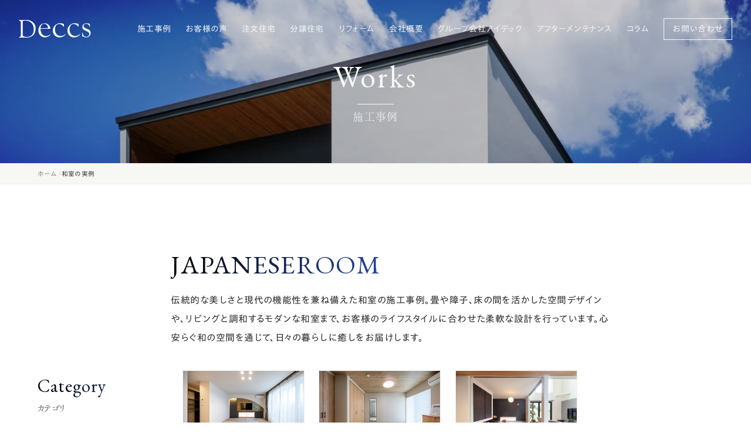

--- FILE ---
content_type: text/html; charset=UTF-8
request_url: https://deccs.co.jp/works/japaneseroom
body_size: 17553
content:
<!DOCTYPE html>
<html class="no-js" lang="ja">

<head>
      <!-- Google Tag Manager -->
    <script>
      (function (w, d, s, l, i) {
        w[l] = w[l] || [];
        w[l].push({
          'gtm.start': new Date().getTime(),
          event: 'gtm.js'
        });
        var f = d.getElementsByTagName(s)[0],
          j = d.createElement(s),
          dl = l != 'dataLayer' ? '&l=' + l : '';
        j.async = true;
        j.src =
          'https://www.googletagmanager.com/gtm.js?id=' + i + dl;
        f.parentNode.insertBefore(j, f);
      })(window, document, 'script', 'dataLayer', 'GTM-W974F59');
    </script>
    <!-- End Google Tag Manager -->
     <!-- Meta Pixel Code -->
  <script>
    !function (f, b, e, v, n, t, s) {
      if (f.fbq) return; n = f.fbq = function () {
        n.callMethod ?
          n.callMethod.apply(n, arguments) : n.queue.push(arguments)
      };
      if (!f._fbq) f._fbq = n; n.push = n; n.loaded = !0; n.version = '2.0';
      n.queue = []; t = b.createElement(e); t.async = !0;
      t.src = v; s = b.getElementsByTagName(e)[0];
      s.parentNode.insertBefore(t, s)
    }(window, document, 'script',
      'https://connect.facebook.net/en_US/fbevents.js');
    fbq('init', '143714370989381');
    fbq('track', 'PageView');
  </script>
  <noscript><img height="1" width="1" style="display:none"
      src="https://www.facebook.com/tr?id=143714370989381&ev=PageView&noscript=1" /></noscript>
  <!-- End Meta Pixel Code -->
    <meta charset="UTF-8">
  <meta name="viewport" content="width=device-width, initial-scale=1, viewport-fit=cover">
  <meta name="format-detection" content="telephone=no">
  <title> &raquo; 和室の実例</title>
  <script type='application/javascript'>console.log('PixelYourSite Free version 9.2.1');</script>
		<script type="text/javascript">
			window._wpemojiSettings = {"baseUrl":"https:\/\/s.w.org\/images\/core\/emoji\/72x72\/","ext":".png","source":{"concatemoji":"https:\/\/deccs.co.jp\/cms\/wp-includes\/js\/wp-emoji-release.min.js"}};
			!function(a,b,c){function d(a){var c,d,e,f=b.createElement("canvas"),g=f.getContext&&f.getContext("2d"),h=String.fromCharCode;if(!g||!g.fillText)return!1;switch(g.textBaseline="top",g.font="600 32px Arial",a){case"flag":return g.fillText(h(55356,56806,55356,56826),0,0),f.toDataURL().length>3e3;case"diversity":return g.fillText(h(55356,57221),0,0),c=g.getImageData(16,16,1,1).data,d=c[0]+","+c[1]+","+c[2]+","+c[3],g.fillText(h(55356,57221,55356,57343),0,0),c=g.getImageData(16,16,1,1).data,e=c[0]+","+c[1]+","+c[2]+","+c[3],d!==e;case"simple":return g.fillText(h(55357,56835),0,0),0!==g.getImageData(16,16,1,1).data[0];case"unicode8":return g.fillText(h(55356,57135),0,0),0!==g.getImageData(16,16,1,1).data[0]}return!1}function e(a){var c=b.createElement("script");c.src=a,c.type="text/javascript",b.getElementsByTagName("head")[0].appendChild(c)}var f,g,h,i;for(i=Array("simple","flag","unicode8","diversity"),c.supports={everything:!0,everythingExceptFlag:!0},h=0;h<i.length;h++)c.supports[i[h]]=d(i[h]),c.supports.everything=c.supports.everything&&c.supports[i[h]],"flag"!==i[h]&&(c.supports.everythingExceptFlag=c.supports.everythingExceptFlag&&c.supports[i[h]]);c.supports.everythingExceptFlag=c.supports.everythingExceptFlag&&!c.supports.flag,c.DOMReady=!1,c.readyCallback=function(){c.DOMReady=!0},c.supports.everything||(g=function(){c.readyCallback()},b.addEventListener?(b.addEventListener("DOMContentLoaded",g,!1),a.addEventListener("load",g,!1)):(a.attachEvent("onload",g),b.attachEvent("onreadystatechange",function(){"complete"===b.readyState&&c.readyCallback()})),f=c.source||{},f.concatemoji?e(f.concatemoji):f.wpemoji&&f.twemoji&&(e(f.twemoji),e(f.wpemoji)))}(window,document,window._wpemojiSettings);
		</script>
		<style type="text/css">
img.wp-smiley,
img.emoji {
	display: inline !important;
	border: none !important;
	box-shadow: none !important;
	height: 1em !important;
	width: 1em !important;
	margin: 0 .07em !important;
	vertical-align: -0.1em !important;
	background: none !important;
	padding: 0 !important;
}
</style>
<link rel='stylesheet' id='flexy-breadcrumb-css'  href='https://deccs.co.jp/cms/wp-content/plugins/flexy-breadcrumb/public/css/flexy-breadcrumb-public.css' type='text/css' media='all' />
<link rel='stylesheet' id='flexy-breadcrumb-font-awesome-css'  href='https://deccs.co.jp/cms/wp-content/plugins/flexy-breadcrumb/public/css/font-awesome.min.css' type='text/css' media='all' />
<link rel='stylesheet' id='pz-linkcard-css'  href='//deccs.co.jp/cms/wp-content/uploads/pz-linkcard/style.css' type='text/css' media='all' />
<link rel='stylesheet' id='toc-screen-css'  href='https://deccs.co.jp/cms/wp-content/plugins/table-of-contents-plus/screen.min.css' type='text/css' media='all' />
<link rel='stylesheet' id='wp-pagenavi-css'  href='https://deccs.co.jp/cms/wp-content/plugins/wp-pagenavi/pagenavi-css.css' type='text/css' media='all' />
<script  src='https://deccs.co.jp/cms/wp-includes/js/jquery/jquery.js'></script>
<script  src='https://deccs.co.jp/cms/wp-content/plugins/qa-heatmap-analytics/js/polyfill/object_assign.js'></script>
<script >
var qahm = qahm || {}; let obj = {"ajax_url":"https:\/\/deccs.co.jp\/cms\/wp-admin\/admin-ajax.php","nonce_init":"25177b07d0","nonce_behavioral":"1fa61619ce","const_debug_level":{"release":0,"staging":1,"debug":2},"const_debug":0,"type":"cat","id":8,"km":false,"yi":false,"ym":false}; qahm = Object.assign( qahm, obj );
</script>
<script  src='https://deccs.co.jp/cms/wp-content/plugins/qa-heatmap-analytics/js/behavioral-data-init.js'></script>
<script  src='https://deccs.co.jp/cms/wp-content/plugins/qa-heatmap-analytics/js/common.js'></script>
<link rel='https://api.w.org/' href='https://deccs.co.jp/wp-json/' />

            <style type="text/css">              
                
                /* Background color */
                .fbc-page .fbc-wrap .fbc-items {
                    background-color: rgba(255,255,255,0);
                }
                /* Items font size */
                .fbc-page .fbc-wrap .fbc-items li {
                    font-size: 10px;
                }
                
                /* Items' link color */
                .fbc-page .fbc-wrap .fbc-items li a {
                    color: #b3bbce;                    
                }
                
                /* Seprator color */
                .fbc-page .fbc-wrap .fbc-items li .fbc-separator {
                    color: #b3bbce;
                }
                
                /* Active item & end-text color */
                .fbc-page .fbc-wrap .fbc-items li.active span,
                .fbc-page .fbc-wrap .fbc-items li .fbc-end-text {
                    color: #27272a;
                    font-size: 10px;
                }
            </style>

            <style type="text/css">div#toc_container {background: #fffbf8;border: 1px solid #4b2304;width: 90%;}div#toc_container ul li {font-size: 105%;}div#toc_container p.toc_title {color: #4b2304;}div#toc_container p.toc_title a,div#toc_container ul.toc_list a {color: #4b2304;}div#toc_container p.toc_title a:hover,div#toc_container ul.toc_list a:hover {color: #0e337b;}div#toc_container p.toc_title a:hover,div#toc_container ul.toc_list a:hover {color: #0e337b;}div#toc_container p.toc_title a:visited,div#toc_container ul.toc_list a:visited {color: #4b2304;}</style>    <script type="text/javascript">
        (function(c,l,a,r,i,t,y){
            c[a]=c[a]||function(){(c[a].q=c[a].q||[]).push(arguments)};
            t=l.createElement(r);t.async=1;t.src="https://www.clarity.ms/tag/"+i;
            y=l.getElementsByTagName(r)[0];y.parentNode.insertBefore(t,y);
        })(window, document, "clarity", "script", "t9h2qo6v1w");
    </script>
    <script type='application/javascript'>console.warn('PixelYourSite: no pixel configured.');</script>
  <script type="application/ld+json">
    {
      "@context": "http://schema.org",
      "@type": "WebSite",
      "url": "https://deccs.co.jp",
      "potentialAction": {
        "@type": "SearchAction",
        "target": "https://deccs.co.jp?s={search_term}",
        "query-input": "required name=search_term"
      }
    }
  </script>
  <link rel="stylesheet" href="https://deccs.co.jp/cms/wp-content/themes/deccs_cms_v6/style.css?date=20240701">
  <link rel="stylesheet" href="https://deccs.co.jp/cms/wp-content/themes/deccs_cms_v6/_new_template/css/style.css?date=20240701">
  <link rel="stylesheet" media="print"
    href="https://deccs.co.jp/cms/wp-content/themes/deccs_cms_v6/_new_template/css/print.css?date=20240701">
  <link rel="shortcut icon" href="/favicon.ico">
  <link rel="apple-touch-icon" sizes="180x180" href="/apple-touch-icon.png">

  <!-- font -->
  <script src="//typesquare.com/3/tsst/script/ja/typesquare.js?60cc056642f8410eb48d31d0e90393a3"></script>

  <link rel="preconnect" href="https://fonts.googleapis.com">
  <link rel="preconnect" href="https://fonts.gstatic.com" crossorigin>
  <link href="https://fonts.googleapis.com/css2?family=EB+Garamond&display=swap" rel="stylesheet">

</head>



<body class="subpage archive archive-post category category-japaneseroom post-type-post" id="top">
      <!-- Google Tag Manager (noscript) -->
    <noscript><iframe src="https://www.googletagmanager.com/ns.html?id=GTM-W974F59" height="0" width="0"
        style="display:none;visibility:hidden"></iframe></noscript>
    <!-- End Google Tag Manager (noscript) -->
  
  <svg aria-hidden="true" style="position: absolute; width: 0; height: 0; overflow: hidden;" version="1.1" xmlns="http://www.w3.org/2000/svg" xmlns:xlink="http://www.w3.org/1999/xlink">
<defs>
<symbol id="icon-new_tab" viewBox="0 0 32 32">
<title>new_tab</title>
<path d="M6 0v26h26v-26h-26zM29.5 23.5h-21v-21h21v21z"></path>
<path d="M2.5 29.5v-23.5h-2.5v26h26v-2.5h-2.5z"></path>
<path d="M14.551 19.552l7.366-7.366v5.3h2.5v-9.567h-9.567v2.5h5.3l-7.366 7.366z"></path>
</symbol>
<symbol id="icon-new_tab2" viewBox="0 0 29 29">
<title>new_tab2</title>
<path d="M9.42818 9.42811H18.8563V18.8562L17.1916 18.8709L17.1916 12.2713L10.0174 19.4455L8.83892 18.2669L16.0131 11.0928L9.41345 11.0928L9.42818 9.42811Z"/>
</symbol>
<symbol id="icon-pdf" viewBox="0 0 73 32">
<title>pdf</title>
<path d="M7.273 0h58.182c4.017 0 7.273 3.256 7.273 7.273v0 17.455c0 4.017-3.256 7.273-7.273 7.273v0h-58.182c-4.017 0-7.273-3.256-7.273-7.273v0-17.455c0-4.017 3.256-7.273 7.273-7.273v0zM19.418 19.276c0.101 0.005 0.219 0.008 0.338 0.008 1.762 0 3.38-0.613 4.654-1.638l-0.014 0.011c1.174-0.998 1.914-2.477 1.914-4.128 0-0.077-0.002-0.153-0.005-0.229l0 0.011c0.006-0.091 0.010-0.197 0.010-0.304 0-1.474-0.672-2.791-1.725-3.662l-0.008-0.006c-1.264-0.863-2.824-1.377-4.505-1.377-0.194 0-0.387 0.007-0.578 0.020l0.026-0.001h-6.481v17.126h3.75v-5.83h2.618zM18.055 10.673c0.184-0.020 0.397-0.031 0.612-0.031 1.052 0 2.041 0.268 2.903 0.741l-0.031-0.016c0.542 0.447 0.885 1.119 0.885 1.871 0 0.054-0.002 0.107-0.005 0.16l0-0.007c0.006 0.072 0.010 0.155 0.010 0.24 0 0.847-0.355 1.611-0.923 2.152l-0.001 0.001c-0.879 0.512-1.935 0.815-3.062 0.815-0.236 0-0.469-0.013-0.698-0.039l0.028 0.003h-1.002v-5.888h1.284zM34.419 25.105c0.168 0.007 0.365 0.012 0.562 0.012 1.787 0 3.494-0.347 5.056-0.976l-0.091 0.032c1.388-0.647 2.507-1.674 3.248-2.949l0.019-0.035c0.769-1.287 1.223-2.838 1.223-4.495 0-0.048-0-0.096-0.001-0.143l0 0.007c0.003-0.093 0.005-0.203 0.005-0.313 0-1.644-0.439-3.186-1.205-4.515l0.023 0.044c-0.76-1.257-1.856-2.242-3.166-2.846l-0.045-0.018c-1.497-0.599-3.232-0.946-5.048-0.946-0.22 0-0.438 0.005-0.655 0.015l0.031-0.001h-5.353v17.127h5.398zM34.612 10.673q5.898 0 5.898 5.852 0 5.887-5.898 5.887h-1.843v-11.738h1.841zM59.385 7.98h-11.978v17.126h3.75v-7.651h7.455v-2.826h-7.478v-3.807h8.25v-2.842z"></path>
</symbol>
<symbol id="arrow" viewBox="0 0 11 13">
<title>arrow</title>
<path  d="M0.980,-0.011 L9.876,5.152 L9.877,5.152 L12.101,6.442 L0.981,12.896 L7.652,6.444 L0.980,-0.011 Z"/>
</symbol>
<symbol id="pin" viewBox="0 0 14 19">
<title>pin</title>
<path d="M7.080,18.754 C7.080,18.754 11.628,13.044 13.217,10.168 C14.606,7.658 14.049,4.392 11.919,2.250 C10.583,0.906 8.831,0.234 7.080,0.234 C5.327,0.234 3.575,0.906 2.239,2.250 C0.109,4.392 -0.445,7.658 0.941,10.168 C2.531,13.044 7.080,18.754 7.080,18.754 ZM7.080,2.937 C9.374,2.937 11.238,4.809 11.238,7.118 C11.238,9.425 9.374,11.297 7.080,11.297 C4.784,11.297 2.922,9.425 2.922,7.118 C2.922,4.809 4.784,2.937 7.080,2.937 Z"/>
</symbol>
<symbol id="phone" viewBox="0 0 327 512">
<title>phone</title>
  <path d="m115.49,272.53c10.06,24.65,25.7,54.19,40.84,74.66,5.5,7.45,13.11,16.19,13.11,16.19,2.5,3.09,6.82,4.02,10.35,2.19l44.07-22.59c3.87-1.98,5.57-6.6,3.93-10.62l-16.13-39.59c-1.62-3.98-5.97-6.09-10.09-4.91l-19.49,5.62c-3.86,1.11-7.97-.68-9.79-4.26,0,0-8.9-13.57-16.81-32.99-7.91-19.41-11.04-35.34-11.04-35.34-1.19-3.84.5-7.98,4.04-9.89l17.85-9.61c3.78-2.02,5.41-6.58,3.8-10.56l-16.13-39.58c-1.64-4.03-6.1-6.13-10.25-4.86l-47.29,14.64c-3.8,1.18-6.25,4.86-5.88,8.8,0,0,.66,11.58,1.93,20.75,3.5,25.23,12.95,57.28,22.99,81.95ZM267.86,0H59.48C26.63,0,0,26.63,0,59.48v357.34c0,52.57,42.61,95.17,95.17,95.17h137c52.57,0,95.17-42.61,95.17-95.17V59.48c0-32.85-26.63-59.48-59.48-59.48Zm-104.19,481.23c-8.12,0-14.69-6.57-14.69-14.69s6.57-14.69,14.69-14.69,14.69,6.57,14.69,14.69-6.57,14.69-14.69,14.69ZM125.9,22.38h75.53c4.25,0,7.7,3.45,7.7,7.7s-3.44,7.7-7.7,7.7h-75.53c-4.25,0-7.7-3.45-7.7-7.7,0-4.24,3.44-7.7,7.7-7.7ZM33.57,416.83V71.34h260.2v345.48c0,3.84-.4,7.59-1.07,11.24H34.65c-.67-3.65-1.07-7.39-1.07-11.24Z"/>
</symbol>
<symbol id="mail" viewBox="0 0 32 24">
<title>mail</title>
<path d="M0.000,24.000 L0.000,2.566 L15.985,15.385 L16.000,15.404 L32.000,2.571 L32.000,24.000 L0.000,24.000 ZM0.000,0.004 L0.000,0.000 L32.000,0.000 L32.000,0.008 L16.005,12.836 L0.000,0.004 Z"/>
</symbol>
<symbol id="freedial" viewBox="0 0 128 83.98">
<title>freedial</title>
  <path d="m128,0v13.09c-7.67.01-14.92,1.14-21.52,3.08-3.7,1.09-7.18,2.44-10.42,3.99-1.42-.68-2.89-1.33-4.41-1.93-8.12-3.21-17.53-5.15-27.65-5.15-7.71,0-15.01,1.12-21.64,3.08-3.7,1.09-7.18,2.44-10.42,3.99-1.42-.68-2.89-1.33-4.41-1.93C19.44,15.04,10.08,13.11,0,13.09V0h128Zm-47.85,49.65c0,3.31,1,6.35,2.71,8.89,1.72,2.54,4.15,4.56,7,5.77,1.9.81,3.98,1.25,6.19,1.25,3.31,0,6.35-1,8.89-2.72,2.54-1.72,4.56-4.15,5.77-7.01.8-1.9,1.25-3.98,1.25-6.19,0-1.58-.33-3.25-1.02-5-.69-1.75-1.75-3.58-3.17-5.4-2.7-3.47-6.71-6.89-11.72-9.77-3.84,2.21-7.1,4.73-9.63,7.36-2.69,2.79-4.53,5.69-5.48,8.39-.54,1.55-.8,3.02-.8,4.42Zm31.49-18.53c3.34,3.48,5.87,7.29,7.31,11.36.82,2.32,1.27,4.74,1.27,7.17,0,4.99-1.52,9.66-4.13,13.51-2.6,3.86-6.29,6.91-10.63,8.75-2.89,1.22-6.08,1.9-9.41,1.9-4.99,0-9.66-1.52-13.51-4.13-3.85-2.6-6.91-6.28-8.75-10.63-1.22-2.89-1.9-6.08-1.9-9.4,0-3.65,1.02-7.24,2.77-10.59,1.75-3.36,4.24-6.51,7.3-9.4,1.59-1.5,3.34-2.93,5.23-4.28-1.26-.46-2.56-.9-3.89-1.29-5.88-1.73-12.4-2.74-19.31-2.74-8.47,0-16.36,1.52-23.2,4.03,2.5,1.78,4.75,3.71,6.72,5.75,3.34,3.48,5.87,7.29,7.31,11.36.82,2.32,1.27,4.74,1.27,7.17,0,4.99-1.52,9.66-4.13,13.51-2.6,3.86-6.28,6.91-10.63,8.75-2.89,1.22-6.08,1.9-9.41,1.9-4.99,0-9.66-1.52-13.51-4.13-3.85-2.6-6.91-6.28-8.75-10.63-1.22-2.89-1.9-6.08-1.9-9.4,0-3.65,1.02-7.24,2.77-10.59,1.75-3.36,4.24-6.51,7.3-9.4,1.59-1.5,3.34-2.93,5.23-4.28-1.26-.46-2.56-.9-3.89-1.29-5.85-1.72-12.33-2.73-19.19-2.74v62.64h128V21.34c-8.42.01-16.28,1.53-23.08,4.03,2.5,1.78,4.75,3.71,6.72,5.75ZM16.03,49.65c0,3.31,1,6.35,2.71,8.89,1.72,2.54,4.15,4.56,7,5.77,1.9.81,3.98,1.25,6.19,1.25,3.31,0,6.35-1,8.89-2.72,2.54-1.72,4.56-4.15,5.77-7.01.8-1.9,1.25-3.98,1.25-6.19,0-1.58-.33-3.25-1.02-5-.69-1.75-1.75-3.58-3.17-5.4-2.7-3.47-6.71-6.89-11.73-9.77-3.84,2.21-7.1,4.73-9.63,7.36-2.69,2.79-4.53,5.69-5.48,8.39-.54,1.55-.81,3.02-.81,4.42Z"/>
</symbol>
</defs>
</svg>  <header class="header">

    <div class="inner flex flex-j-between flex-a-ctr">
      <h1 class="header--logo"><a href="/"><img src="/cms/wp-content/themes/deccs_cms_v6/_new_template/images/common/logo-color.svg" alt="横浜（神奈川）1000万円台で建てる注文住宅 一級建築事務所｜デックス" width="123" height="31"></a></h1>      <div class="gnav_btn flex flex-j-ctr flex-a-ctr">
        <div class="gnav_btn--lines">
          <span></span><span></span><span></span>
        </div>
      </div>
      <nav class="gnav">
        <!-- Meta Pixel Code -->
<script>
  !function (f, b, e, v, n, t, s) {
    if (f.fbq) return; n = f.fbq = function () {
      n.callMethod ?
        n.callMethod.apply(n, arguments) : n.queue.push(arguments)
    };
    if (!f._fbq) f._fbq = n; n.push = n; n.loaded = !0; n.version = '2.0';
    n.queue = []; t = b.createElement(e); t.async = !0;
    t.src = v; s = b.getElementsByTagName(e)[0];
    s.parentNode.insertBefore(t, s)
  }(window, document, 'script',
    'https://connect.facebook.net/en_US/fbevents.js');
  fbq('init', '143714370989381');
  fbq('track', 'PageView');
</script>
<noscript><img height="1" width="1" style="display:none"
    src="https://www.facebook.com/tr?id=143714370989381&ev=PageView&noscript=1" /></noscript>
<!-- End Meta Pixel Code -->

<!-- Twitter conversion tracking base code -->
<script>
  !function (e, t, n, s, u, a) {
    e.twq || (s = e.twq = function () {
      s.exe ? s.exe.apply(s, arguments) : s.queue.push(arguments);
    }, s.version = '1.1', s.queue = [], u = t.createElement(n), u.async = !0, u.src = 'https://static.ads-twitter.com/uwt.js',
      a = t.getElementsByTagName(n)[0], a.parentNode.insertBefore(u, a))
  }(window, document, 'script');
  twq('config', 'o89ad');
</script>
<!-- End Twitter conversion tracking base code -->

<!-- Google Tag Manager -->
<script>
  (function (w, d, s, l, i) {
    w[l] = w[l] || [];
    w[l].push({
      'gtm.start': new Date().getTime(),
      event: 'gtm.js'
    });
    var f = d.getElementsByTagName(s)[0],
      j = d.createElement(s),
      dl = l != 'dataLayer' ? '&l=' + l : '';
    j.async = true;
    j.src =
      'https://www.googletagmanager.com/gtm.js?id=' + i + dl;
    f.parentNode.insertBefore(j, f);
  })(window, document, 'script', 'dataLayer', 'GTM-W974F59');
</script>
<!-- End Google Tag Manager -->

<script type="text/javascript">
  (function (c, l, a, r, i, t, y) {
    c[a] = c[a] || function () { (c[a].q = c[a].q || []).push(arguments) };
    t = l.createElement(r); t.async = 1; t.src = "https://www.clarity.ms/tag/" + i;
    y = l.getElementsByTagName(r)[0]; y.parentNode.insertBefore(t, y);
  })(window, document, "clarity", "script", "nwoagt1aw1");
</script>

<ul class="gnav--menu flex">
  <li class="menu-item">
    <a href="https://deccs.co.jp/works/works/" class="gnav--link">施工事例</a>
  </li>
  <li class="menu-item">
    <a href="/voice" class="gnav--link">お客様の声</a>
  </li>
  <li class="menu-item menu-item-has-children">
    <a href="javascript:void(0);" class="gnav--link">注文住宅</a>
    <div class="head_sub_nav--wrap">
      <ul class="head_sub_nav">
        <li class="menu-item">
          <a href="https://deccs.co.jp/viento/" class="gnav--link">棟数限定キャンペーン</a>
        </li>
        <li class="menu-item">
          <a href="https://deccs.co.jp/LUXS3/" class="gnav--link">新シリーズ</a>
        </li>
        <li class="menu-item">
          <a href="https://deccs.co.jp/planlist/" class="gnav--link">プランラインアップ</a>
        </li>
        <li class="menu-item">
          <a href="https://deccs.co.jp/architect-lp/" class="gnav--link">無料設計相談会</a>
        </li>
        <li class="menu-item">
          <a href="https://deccs.co.jp/prevention/" class="gnav--link">地震への対策</a>
        </li>
        <li class="menu-item">
          <a href="https://deccs.co.jp/prevention2/" class="gnav--link">防犯対策</a>
        </li>
        <li class="menu-item">
          <a href="https://deccs.co.jp/tochikatuyou/" class="gnav--link">資産活用</a>
        </li>
        <li class="menu-item">
          <a href="https://deccs.co.jp/modelhouse_hayabuchi/" class="gnav--link">3Dモデルハウス</a>
        </li>
        <li class="menu-item">
          <a href="/structure/" class="gnav--link">デックスの工法</a>
        </li>
        <li class="menu-item">
          <a href="/guarantee" class="gnav--link">デックスの保証</a>
        </li>
      </ul>
    </div>
    <span class="gnav_sub_toggle"></span>
  </li>
  <li class="menu-item">

    <a href="https://deccs.jp/" class="gnav--link" onclick="window.location.href=this.href; return false;">分譲住宅</a>

  </li>
  <li class="menu-item">
    <a href="https://deccs.co.jp/reform/" class="gnav--link">リフォーム</a>
  </li>
  <li class="menu-item menu-item-has-children">
    <a href="/company" class="gnav--link">会社概要</a>
    <div class="head_sub_nav--wrap">
      <ul class="head_sub_nav">
        <li class="menu-item">
          <a href="/staff" class="gnav--link">営業スタッフ紹介</a>
        </li>
        <li class="menu-item">
          <a href="https://deccs.co.jp/recruit/" class="gnav--link">採用情報</a>
        </li>
      </ul>
    </div>
    <span class="gnav_sub_toggle"></span>
  </li>
  <li class="menu-item">
    <a href="https://i-dec.co.jp/" class="gnav--link"
      onclick="window.location.href=this.href; return false;">グループ会社アイデック</a>

  </li>
  <li class="menu-item">
    <a href="https://deccs.co.jp/priority/" class="gnav--link">アフターメンテナンス</a>
  </li>
  <li class="menu-item">
    <a href="https://deccs.co.jp/news/%e3%82%b3%e3%83%a9%e3%83%a0" class="gnav--link">コラム</a>
  </li>
</ul>
<div class="gnav--contact"><a href="/ordermade/index.html">お問い合わせ</a></div>        <div class="header_link pc-none">
          
<div class="header--tel cta_tel">
  <a href="tel:0120422844" target="_blank">
    <img src="/cms/wp-content/themes/deccs_cms_v6/_new_template/images/common/icon-tel.svg" alt="フリーダイヤル" width="52"
      height="42">
    <span class="num font-en fz-sp40">0120-422-844</span>
    <span class="hours fz-sp13">お電話の営業時間 9:00 ～ 19:00</span>
  </a>
</div>
<ul class="header--sns cta_sns font-en fz-sp16">
  <li>
    <a href="https://www.instagram.com/deccs.order/" target="_blank">
      <img src="/cms/wp-content/themes/deccs_cms_v6/_new_template/images/common/icon-instagram.svg" alt="Instagram"
        width="29" height="28">
      <span>INSTAGRAM</span><svg class="icon-svg icon-new_tab2"><use xlink:href="#icon-new_tab2"></use></svg>
    </a>
  </li>
  <li>
    <a href="https://www.youtube.com/channel/UCSW4mN5ml2V9_nG6LhIzQAw" target="_blank">
      <img src="/cms/wp-content/themes/deccs_cms_v6/_new_template/images/common/icon-youtube.svg" alt="YouTube"
        width="28" height="21">
      <span>Youtube channel</span><svg class="icon-svg icon-new_tab2"><use xlink:href="#icon-new_tab2"></use></svg>
    </a>
  </li>
  <!-- <li class="header_link--item header_link-cta">
    <a href="https://deccs.co.jp/form/index.html" target="_blank">
      <img src="/cms/wp-content/themes/deccs_cms_v6/_new_template/images/common/icon-cta.svg" alt="" width="40"
        height="50">
      <span>資料請求・<br class="sp-none">無料プランニング</span>
    </a>
  </li> -->
</ul>        </div>
        <div class="gnav--copy clr-wht pc-none">
          <p class="font-en fz-sp12 txt-rgt">&copy;2025 DECCS Co., Ltd.</p>
        </div>
      </nav>
    </div>

  </header>

  

<div class="page_ttl txt-ctr">
  <div class="page_ttl--bg sp-none" style="background-image:url(/cms/wp-content/themes/deccs_cms_v6/_new_template/images/ttl/page_ttl-works.jpg);"></div>
  <div class="page_ttl--bg pc-none" style="background-image:url(/cms/wp-content/themes/deccs_cms_v6/_new_template/images/ttl/page_ttl-works_sp.jpg);"></div>
  <div class="inner">
    <p class="page_ttl-en font-en fz68 fz-sp40">works</p>
    <h1 class="page_ttl-jp font-jp fz20 fz-sp16">施工事例</h1>  </div>
</div><!-- page_ttl -->

<div class="breadcrumbs">
  <div class="inner">
    			<!-- Flexy Breadcrumb -->
			<div class="fbc fbc-page">

				<!-- Breadcrumb wrapper -->
				<div class="fbc-wrap">

					<!-- Ordered list-->
					<ol class="fbc-items" itemscope itemtype="http://schema.org/BreadcrumbList">
									<li itemprop="itemListElement" itemscope itemtype="http://schema.org/ListItem">
				<span itemprop="name">
					<!-- Home Link -->
					<a itemprop="item" href="https://deccs.co.jp">
													

							<span>ホーム</span>					</a>
				</span>
				<meta itemprop="position" content="1" /><!-- Meta Position-->
			</li>
			  <li class="active" itemprop="itemListElement" itemscope itemtype="http://schema.org/ListItem"><a itemprop="item" href="https://deccs.co.jp/works/japaneseroom" title="モダンと伝統が調和する、洗練された和の空間"><span itemprop="name" title="和室の実例">和室の実例</span></a><meta itemprop="position" content="2" /></li>					</ol>
					<div class="clearfix"></div>
				</div>
			</div>
			  </div>
</div>



<div class="container">
  <main class="section section_sidebar gap-s section_pdg">

  
  <style>
    @media screen and (max-width: 1200px) {



      .widthc {
        max-width: 90%;
        margin: auto;
        padding-bottom: 20px;
        text-align: left;
      }


      .cstyle1 {
        font-size: 28px;
        font-family: var(--font-en);
        background: linear-gradient(90deg, #000 0%, #2648A2 100%);
        background: var(--clr-sub-04);
        background-clip: text;
        -webkit-background-clip: text;
        -webkit-text-fill-color: transparent;
      }


      .cstyle2 {
        font-size: 16px;
      }
    }

    @media screen and (min-width: 1200px) {

      .widthc {
        padding-left: 4%;
        max-width: 800px;
        margin: auto;
        padding-bottom: 40px;
        text-align: left;
      }


      .cstyle1 {
        font-size: 44px;
        font-family: var(--font-en);
        background: linear-gradient(90deg, #000 0%, #2648A2 100%);
        background: var(--clr-sub-04);
        background-clip: text;
        -webkit-background-clip: text;
        -webkit-text-fill-color: transparent;
      }
    }


    .cstyle2 {
      font-size: 16px;

    }
  </style>



  <!-- カテゴリー説明文を上部に表示 -->
      <div>
      <div class="widthc"><span class="cstyle1">JAPANESEROOM</span><br><span class="cstyle2">
    伝統的な美しさと現代の機能性を兼ね備えた和室の施工事例。畳や障子、床の間を活かした空間デザインや、リビングと調和するモダンな和室まで、お客様のライフスタイルに合わせた柔軟な設計を行っています。心安らぐ和の空間を通じて、日々の暮らしに癒しをお届けします。
    </span></div>    </div>
  
  <div class="inner">



    
<aside class="side_column">
  <div class="side_column--cont">

    
<!-- start cat -->
<section class="side_section side--cat" id="side--cat">
  <!-- <a href="https://deccs.co.jp/oxionlp/">
    <img src="/cms/wp-content/themes/deccs_cms_v6/_new_template/parts/img/form.jpg" width="350px"
      alt="Image Description">
  </a> -->
  <h2 class="side--ttl">
    <span class="font-en">Category</span>
    <span>カテゴリ</span>
  </h2>
  <ul class="side--list">
    	<li class="cat-item cat-item-51"><a href="https://deccs.co.jp/works/works" >施工事例</a>
</li>
	<li class="cat-item cat-item-50"><a href="https://deccs.co.jp/works/modern-style" title="テストテキスト
">モダンスタイル</a>
</li>
	<li class="cat-item cat-item-49"><a href="https://deccs.co.jp/works/natural-style" >ナチュラルスタイル</a>
</li>
	<li class="cat-item cat-item-48"><a href="https://deccs.co.jp/works/hotel-style" >ホテルスタイル</a>
</li>
	<li class="cat-item cat-item-5"><a href="https://deccs.co.jp/works/kitchen" title="【 キッチン 】毎日の家事の中心となるキッチン、使いやすさや落ち着きのある空間をご紹介いたします。お客様が家に思い描くイメージやこだわりは様々、ライフスタイルを創造しながらお客様らしさをプランに組み込んでいきます。デザイン性の高い高品質なお住まいをローコストで実現いたします。">キッチンの実例</a>
</li>
	<li class="cat-item cat-item-6"><a href="https://deccs.co.jp/works/balcony" title="【 バルコニー 】解放感のあるバルコニーを生かした実績をご紹介いたします。お客様が家に思い描くイメージやこだわりは様々、ライフスタイルを創造しながらお客様らしさをプランに組み込んでいきます。デザイン性の高い高品質なお住まいをローコストで実現いたします。">バルコニーの実例</a>
</li>
	<li class="cat-item cat-item-7"><a href="https://deccs.co.jp/works/livingdining" title="【 リビング・ダイニング 】家族を繋ぐ場所、家族が集まるリビングにこだわった実績をご紹介いたします。お客様が家に思い描くイメージやこだわりは様々、ライフスタイルを創造しながらお客様らしさをプランに組み込んでいきます。デザイン性の高い高品質なお住まいをローコストで実現いたします。">リビング実例</a>
</li>
	<li class="cat-item cat-item-27"><a href="https://deccs.co.jp/works/workspace" title="【 ワークスペース 】新しい生活様式のなかテレワークや在宅ワークの推進等、家での過ごし方もこれまでとは変化が生まれています。変化した生活を溶け込ませ、どう快適に過ごせるか？テレワークの仕方も会社や個人で大きく関わり方が変わってくると思います。スタイルに合わせて、部屋としての書斎から、コンパクトなワークスペース、カウンター等を利用した簡易的なワークスポットなど、お客様の様々なご要望にお応えします。">ワークスペースの実例</a>
</li>
	<li class="cat-item cat-item-8 current-cat"><a href="https://deccs.co.jp/works/japaneseroom" title="【 和室 】モダンな住宅にも日本本来の「らしさ」を与えてくれる和室、そんな落ち着ける場所である和室にこだわった実績をご紹介いたします。お客様が家に思い描くイメージやこだわりは様々、ライフスタイルを創造しながらお客様らしさをプランに組み込んでいきます。デザイン性の高い高品質なお住まいをローコストで実現いたします。">和室の実例</a>
</li>
	<li class="cat-item cat-item-10"><a href="https://deccs.co.jp/works/exterior" title="【 外観 】家の個性をそのまま表現する外観、外観から見る実績をご紹介いたします。お客様が家に思い描くイメージやこだわりは様々、ライフスタイルを創造しながらお客様らしさをプランに組み込んでいきます。デザイン性の高い高品質なお住まいをローコストで実現いたします。">外観デザイン</a>
</li>
	<li class="cat-item cat-item-22"><a href="https://deccs.co.jp/works/yokohama" title="【横浜市の施工例】横浜市で注文住宅、新築一戸建てをお考えなら、横浜・川崎エリアで豊富な建築実績のある一級建築士事務所デックスにご相談ください。高品質でデザイン性の高い自由設計の注文住宅をローコストで実現しませんか？">横浜市の施工例</a>
</li>
	<li class="cat-item cat-item-12"><a href="https://deccs.co.jp/works/washroom" title="【 洗面・トイレ 】毎日使う洗面やトイレだからこそ、生活スタイルや利便性を意識してこだわりたいところです。洗面・トイレの実績をご紹介いたします。お客様が家に思い描くイメージやこだわりは様々、ライフスタイルを創造しながらお客様らしさをプランに組み込んでいきます。デザイン性の高い高品質なお住まいをローコストで実現いたします。">洗面実例</a>
</li>
	<li class="cat-item cat-item-13"><a href="https://deccs.co.jp/works/bathroom" title="【 浴室 】一日の疲れを癒してくれるお風呂、浴室にこだわった実績をご紹介いたします。お客様が家に思い描くイメージやこだわりは様々、ライフスタイルを創造しながらお客様らしさをプランに組み込んでいきます。デザイン性の高い高品質なお住まいをローコストで実現いたします。">浴室・バスルーム実例</a>
</li>
	<li class="cat-item cat-item-14"><a href="https://deccs.co.jp/works/entrance" title="【 玄関 】ご家族やお客様を送り出しあたたかく迎える場所、玄関にこだわった実績をご紹介いたします。お客様が家に思い描くイメージやこだわりは様々、ライフスタイルを創造しながらお客様らしさをプランに組み込んでいきます。デザイン性の高い高品質なお住まいをローコストで実現いたします。">玄関の実例</a>
</li>
	<li class="cat-item cat-item-52"><a href="https://deccs.co.jp/works/garagehouse" title="【 ガレージハウス 】
趣味やライフスタイルを楽しむ空間、ガレージハウスをご紹介いたします。お客様が思い描く愛車との暮らしやこだわりは多彩です。ガレージは単なる車の保管場所ではなく、趣味を楽しむ場やリラックスする空間として活用することも可能です。デザイン性と機能性を兼ね備えたプランで、お客様らしい暮らしを実現します。高品質なお住まいをローコストでご提供し、夢のガレージライフをサポートいたします。">ガレージハウス実例</a>
</li>
  </ul>
</section>
<!-- end cat -->
  </div>
</aside>
    
    <div class="main_column">
              <div class="posts posts-works grid-col4 gap32 grid-sp-col2 gap-sp16">
          




<article class="post post-works">
  <div class="post--img slide-img img-trim trim-square pos_rel mgn-btm32">
          <img width="680" height="400" src="https://deccs.co.jp/cms/wp-content/uploads/2021/12/c637d3099904b2d963271a776bfdbc73.jpg" class="img-cover" alt="モダンと伝統が調和する、洗練された和の空間" srcset="https://deccs.co.jp/cms/wp-content/uploads/2021/12/c637d3099904b2d963271a776bfdbc73.jpg 680w, https://deccs.co.jp/cms/wp-content/uploads/2021/12/c637d3099904b2d963271a776bfdbc73-300x176.jpg 300w" sizes="(max-width: 680px) 100vw, 680px" />      </div>
  <div class="post--txtarea slide-text">
    <h2 class="post--ttl clip-txt2 mgn-btm16"><a href="https://deccs.co.jp/works/japaneseroom/p5168" class="post--link">モダンと伝統が調和する、洗練された和の空間</a></h2>
  </div>
</article>




<article class="post post-works">
  <div class="post--img slide-img img-trim trim-square pos_rel mgn-btm32">
          <img width="640" height="400" src="https://deccs.co.jp/cms/wp-content/uploads/2021/06/c637d3099904b2d963271a776bfdbc73.jpg" class="img-cover" alt="木の温もりを感じる、やすらぎの和空間" srcset="https://deccs.co.jp/cms/wp-content/uploads/2021/06/c637d3099904b2d963271a776bfdbc73.jpg 640w, https://deccs.co.jp/cms/wp-content/uploads/2021/06/c637d3099904b2d963271a776bfdbc73-300x188.jpg 300w" sizes="(max-width: 640px) 100vw, 640px" />      </div>
  <div class="post--txtarea slide-text">
    <h2 class="post--ttl clip-txt2 mgn-btm16"><a href="https://deccs.co.jp/works/japaneseroom/p4884" class="post--link">木の温もりを感じる、やすらぎの和空間</a></h2>
  </div>
</article>




<article class="post post-works">
  <div class="post--img slide-img img-trim trim-square pos_rel mgn-btm32">
          <img width="680" height="455" src="https://deccs.co.jp/cms/wp-content/uploads/2019/01/MG_6519.jpg" class="img-cover" alt="落ち着いた雰囲気を楽しむ、上質な和モダンの空間" srcset="https://deccs.co.jp/cms/wp-content/uploads/2019/01/MG_6519.jpg 680w, https://deccs.co.jp/cms/wp-content/uploads/2019/01/MG_6519-300x200.jpg 300w" sizes="(max-width: 680px) 100vw, 680px" />      </div>
  <div class="post--txtarea slide-text">
    <h2 class="post--ttl clip-txt2 mgn-btm16"><a href="https://deccs.co.jp/works/japaneseroom/p3478" class="post--link">落ち着いた雰囲気を楽しむ、上質な和モダンの空間</a></h2>
  </div>
</article>        </div>
                  </div><!-- main_column -->

  </div>

</main>
</div>



  <div class="section_cta">
    <div class="inner section_pdg-m">
      <h2 class="ttl-01 txt-ctr mgn-btm16">
        <span class="font-en">Contact Us</span>
        <span>資料請求・無料プランニング</span>
      </h2>
      <p class="font-jp txt-ctr mgn-btm32 fz24 fz-sp14">資料請求、無料プランニング、<br class="pc-none">土地探しのご要望など<br>お気軽にお問い合わせください。
      </p>
      <ul class="section_cta--box">
        <li>
          <h3 class="cta-ttl">フォームでのお問い合わせ</h3>
          <div class="btn btn-lg">
            <a href="https://deccs.co.jp/ordermade/index.html" target="_blank">
              <span>資料請求・無料プランニング</span>
            </a>
          </div>
        </li>
        <li>
          <h3 class="cta-ttl">お電話でのお問い合わせ</h3>
          <a href="tel:0120422844" class="tel-link font-en">
            <svg width="52" height="42" viewBox="0 0 52 42" fill="none" xmlns="http://www.w3.org/2000/svg">
<path d="M52 5V10.2387C47.9692 10.2448 44.2217 11.019 40.9849 12.2975C40.3786 12.537 39.7906 12.7941 39.221 13.0679C37.9253 12.4452 36.5306 11.908 35.052 11.4704C32.3998 10.6885 29.4798 10.2387 26.3953 10.2387C22.3461 10.2387 18.5822 11.0144 15.3327 12.2975C14.7264 12.537 14.138 12.7941 13.5692 13.0679C12.2732 12.4452 10.8784 11.908 9.3998 11.4704C6.761 10.6931 3.85745 10.2432 0.790161 10.2387V5H52Z" fill="#12A73B"/>
<path d="M19.9349 24.8658C19.9341 26.1894 19.5355 27.4044 18.8488 28.4235C18.1622 29.4403 17.1867 30.2498 16.0467 30.731C15.2857 31.0531 14.4526 31.2306 13.5693 31.2314C12.2448 31.2298 11.0292 30.832 10.0112 30.145C8.99432 29.4579 8.18487 28.4832 7.70288 27.3425C7.38152 26.5819 7.20368 25.7488 7.20328 24.8659C7.20328 24.2347 7.33481 23.5653 7.61226 22.8644C7.88881 22.1636 8.31189 21.4321 8.8789 20.7053C9.95881 19.3159 11.5636 17.9472 13.5697 16.7957C15.1075 17.6801 16.4116 18.6885 17.4212 19.7405C18.4965 20.8567 19.2341 22.0168 19.6131 23.0963C19.8309 23.715 19.9349 24.3042 19.9349 24.8658Z" fill="#12A73B"/>
<path d="M7.33801 17.452C6.00295 18.8429 4.98876 20.3692 4.41225 21.9981C4.08439 22.9277 3.90265 23.8925 3.90265 24.8658C3.90145 26.8612 4.51237 28.7295 5.55447 30.2704C6.59617 31.8129 8.06895 33.0362 9.80608 33.7716C10.9633 34.2613 12.2387 34.532 13.5692 34.532C15.5653 34.532 17.4345 33.9223 18.9754 32.8794C20.517 31.8373 21.7405 30.3653 22.4753 28.6285C22.9654 27.4709 23.2362 26.1954 23.2358 24.8658C23.2358 23.4052 22.8277 21.9691 22.1272 20.6279C21.4257 19.2836 20.4317 18.022 19.2076 16.8652C18.5711 16.2652 17.871 15.6938 17.1148 15.1528C17.6201 14.9677 18.1389 14.7941 18.6718 14.6363C21.0236 13.9432 23.633 13.5393 26.3954 13.5393C29.7837 13.5377 32.9423 14.1482 35.6771 15.152C34.6779 15.8652 33.777 16.6363 32.9898 17.452C31.6555 18.8429 30.641 20.3692 30.0644 21.9981C29.7362 22.9277 29.5544 23.8925 29.5544 24.8658C29.5541 26.8612 30.1642 28.7295 31.2067 30.2704C32.2488 31.8129 33.7211 33.0362 35.4579 33.7716C36.6155 34.2613 37.8909 34.532 39.221 34.532C41.2175 34.532 43.0863 33.9223 44.6272 32.8794C46.1692 31.8373 47.3926 30.3653 48.1275 28.6285C48.6176 27.4709 48.888 26.1954 48.8876 24.8658C48.8876 23.4052 48.4799 21.9691 47.7798 20.6279C47.0779 19.2836 46.0839 18.022 44.8594 16.8652C44.2232 16.2652 43.5232 15.6938 42.7669 15.1528C43.2727 14.9677 43.7907 14.7941 44.3239 14.6363C46.6623 13.9478 49.2549 13.5438 52 13.5393V38.6H0.790259V13.5393C4.1605 13.5438 7.3027 14.1529 10.0249 15.152C9.02583 15.8652 8.12486 16.6364 7.33801 17.452Z" fill="#12A73B"/>
<path d="M45.587 24.8658C45.5862 26.1894 45.1876 27.4044 44.5009 28.4235C43.8143 29.4403 42.8388 30.2498 41.6984 30.731C40.9378 31.0531 40.1047 31.2306 39.221 31.2314C37.8973 31.2298 36.6813 30.832 35.6633 30.145C34.6461 29.4579 33.837 28.4832 33.3551 27.3425C33.0333 26.5819 32.8555 25.7488 32.8551 24.8659C32.8551 24.2347 32.9874 23.5653 33.2641 22.8644C33.541 22.1636 33.9641 21.4321 34.5306 20.7053C35.611 19.3159 37.2161 17.9472 39.2218 16.7957C40.7597 17.6801 42.0637 18.6885 43.0729 19.7405C44.1482 20.8567 44.8858 22.0168 45.2648 23.0963C45.4829 23.715 45.587 24.3042 45.587 24.8658Z" fill="#12A73B"/>
</svg>
            <span>0120-422-844</span>
          </a>
        </li>
      </ul>
    </div>
  </div><!-- section_cta -->

<footer class="footer">
  <div class="footer_top clr-wht">
    <div class="inner flex flex-a-ctr flex-sp-block">
      <h3 class="footer_top--ttl font-en fz32">Contact</h3>
      <div class="cta_tel mgn-btm-sp24">
        <a href="tel:0120422844" target="_blank">
          <img src="/cms/wp-content/themes/deccs_cms_v6/_new_template/images/common/icon-tel.svg" alt="フリーダイヤル"
            width="52" height="42">
          <span class="num font-en fz48 fz-sp40">0120-422-844</span>
          <span class="hours fz14 fz-sp13">お電話受付時間 9:00 ～ 18:00</span>
        </a>
      </div>
      <div class="footer--contact font-jp fz20"><a href="https://deccs.co.jp/ordermade/index.html">お問い合わせ</a></div>
    </div>
  </div><!-- footer_top -->

  <div class="footer_middle clr-wht">
    <div class="inner flex flex-j-ctr flex-a-ctr flex-sp-block">
      <ul class="footer--sns cta_sns font-en fz16 flex flex-j-ctr flex-a-ctr gap40 flex-sp-block gap-sp8">
        <li>
          <a href="https://www.instagram.com/deccs.order/" target="_blank">
            <img src="/cms/wp-content/themes/deccs_cms_v6/_new_template/images/common/icon-instagram.svg"
              alt="Instagram" width="29" height="28">
            <span>INSTAGRAM</span><svg class="icon-svg icon-new_tab2">
              <use xlink:href="#icon-new_tab2"></use>
            </svg>
          </a>
        </li>
        <li>
          <a href="https://www.youtube.com/channel/UCSW4mN5ml2V9_nG6LhIzQAw" target="_blank">
            <img src="/cms/wp-content/themes/deccs_cms_v6/_new_template/images/common/icon-youtube-full.svg"
              alt="YouTube" width="114" height="24">
            <span>Youtube channel</span><svg class="icon-svg icon-new_tab2">
              <use xlink:href="#icon-new_tab2"></use>
            </svg>
          </a>
        </li>
      </ul>
    </div>
  </div><!-- footer_middle -->

  <div class="footer_bottom">
    <div class="inner flex flex-j-between flex-sp-block gap-sp40">
      <div class="footer--info">
        <h2 class="footer--logo flex flex-a-ctr gap24 mgn-btm40">
          <a href="/">
            <img src="/cms/wp-content/themes/deccs_cms_v6/_new_template/images/common/logo.svg"
              alt="横浜（神奈川）1000万円台で建てる注文住宅 一級建築事務所｜デックス" width="162" height="41">
          </a>
        </h2>
        <address class="footer--address fz14">
          <p class="fz18 fz-sp16 mgn-btm16">デックス株式会社</p>
          <p>〒224-0037横浜市都筑区茅ケ崎南2-23-14</p>
          <p class="mgn-btm16">
            <a href="tel:0120422844">TEL.0120-422-844</a>／
            <a href="tel:0455236000">TEL.045-523-6000（代表）</a>／<br class="pc-none">
            FAX.045-523-6010          </p>
          <p>
            施工エリア：<br>
            【神奈川県】:横浜市/川崎市/大和市/藤沢市/鎌倉市/茅ケ崎市/ 相模原市南区<br>
            【東京都】:稲城市/町田市(中部/南部）(世田谷区/目黒区/大田区 環状７号線を堺に神奈川方面、また甲州街道から南方面エリア)
          </p>
        </address>
      </div>

      <div class="footer--nav">
        <nav class="fnav flex flex-a-start gap40 flex-sp-col2 gap-sp16 mgn-btm40">
          <div class="fnav--menu">
  <h3 class="fnav_menu--ttl font-en">SERVICES</h3>
  <ul>
    <li><a href="https://deccs.jp" target="_blank" rel="noopener noreferrer nofollow">分譲住宅</a></li>
    <li><a href="/reform/">リフォーム</a></li>
    <li><a href="/purchase/">土地買取</a></li>
    <li><a href="https://deccs.co.jp/modelhouse_hayabuchi/">モデルハウス</a></li>
  </ul>
</div>
<div class="fnav--menu">
  <h3 class="fnav_menu--ttl font-en">FEATURE</h3>
  <ul>
    <li><a href="/structure/">デックスの工法</a></li>
    <li><a href="https://deccs.co.jp/prevention/">デックスの防災住宅</a></li>
    <li><a href="/guarantee">デックスの保証</a></li>
    <li><a href="https://deccs.co.jp/priority/">施工までの流れ</a></li>
  </ul>
</div>
<div class="fnav--menu">
  <h3 class="fnav_menu--ttl font-en">PROJECTS</h3>
  <ul>
    <li><a href="/works/works/">施工事例</a></li>
    <li><a href="/voice">お客様の声</a></li>
  </ul>
</div>
<div class="fnav--menu">
  <h3 class="fnav_menu--ttl font-en">INFORMATION</h3>
  <ul>
    <li><a href="/company">会社概要</a></li>
    <li><a href="/staff">営業スタッフ紹介</a></li>
    <li><a href="/news/deccs-news/p5117">SDGs</a></li>
    <li><a href="/recruit/">採用情報</a></li>
    <li><a href="/news">お知らせ</a></li>
    <li><a href="https://deccs.co.jp/privacy_policy/">ポリシー</a></li>

  </ul>
</div>        </nav><!-- .fnav -->
        <p class="copyright font-en fz14 txt-rgt txt-ctr-sp">&copy;2025 DECCS Co., Ltd.</p>
      </div>
    </div>
  </div><!-- footer_bottom -->
</footer>


<script src="//ajax.googleapis.com/ajax/libs/jquery/3.6.0/jquery.min.js"></script>
<script src="/cms/wp-content/themes/deccs_cms_v6/_new_template/js/slick.min.js"></script>

  <script src="/cms/wp-content/themes/deccs_cms_v6/_new_template/js/toc.min.js"></script>


<script>
  /* 共通関数まとめ
   ********************************************** */
  const ua = navigator.userAgent,
    pc = ua.indexOf('iPhone') < 0 && ua.indexOf('Android') < 0,
    tab = ua.indexOf('iPad') > 0 || ua.indexOf('Android') > 0 || (ua.indexOf('Safari') > 0 &&
      ua.indexOf('Chrome') == -1 &&
      typeof document.ontouchstart !== 'undefined'),
    sp = ua.indexOf('iPhone') > 0 || ua.indexOf('Android') > 0,
    wid = $(window).width(),
    header = $('.header'),
    header_hgt = header.outerHeight(true),
    fz = 16,
    fz_sp = 14,
    fz_var = parseInt($('html').css('font-size'));

  const browser = window.navigator.userAgent.toLowerCase(),
    ie = browser.indexOf('msie') != -1 || browser.indexOf('trident') != -1,
    safari = browser.indexOf('safari') !== -1 && browser.indexOf('chrome') === -1 && browser.indexOf('edge') === -1;

  /* ブラウザを判定してhtmlタグにclass追加
   ********************************************** */
  function css_browser_selector(u) {
    const ua = u.toLowerCase(),
      is = function(t) {
        return ua.indexOf(t) > -1
      },
      g = 'gecko',
      w = 'webkit',
      s = 'safari',
      o = 'opera',
      m = 'mobile',
      h = document.documentElement,
      b = [(!(/opera|webtv/i.test(ua)) && /msie\s(\d)/.test(ua)) ? ('ie ie' + RegExp.$1) : is('firefox/2') ? g + ' ff2' : is('firefox/3.5') ? g + ' ff3 ff3_5' : is('firefox/3.6') ? g + ' ff3 ff3_6' : is('firefox/3') ? g + ' ff3' : is('gecko/') ? g : is('opera') ? o + (/version\/(\d+)/.test(ua) ? ' ' + o + RegExp.$1 : (/opera(\s|\/)(\d+)/.test(ua) ? ' ' + o + RegExp.$2 : '')) : is('konqueror') ? 'konqueror' : is('blackberry') ? m + ' blackberry' : is('android') ? m + ' android' : is('chrome') ? w + ' chrome' : is('iron') ? w + ' iron' : is('applewebkit/') ? w + ' ' + s + (/version\/(\d+)/.test(ua) ? ' ' + s + RegExp.$1 : '') : is('mozilla/') ? g : '', is('j2me') ? m + ' j2me' : is('iphone') ? m + ' iphone' : is('ipod') ? m + ' ipod' : is('ipad') || is('macintosh') && 'ontouchend' in document ? m + ' ipad' : is('mac') ? 'mac' : is('darwin') ? 'mac' : is('webtv') ? 'webtv' : is('win') ? 'win' + (is('windows nt 6.0') ? ' vista' : '') : is('freebsd') ? 'freebsd' : (is('x11') || is('linux')) ? 'linux' : '', 'js'];
    c = b.join(' ');
    h.className += ' ' + c;
    return c
  };
  css_browser_selector(navigator.userAgent);


    $(function() {

    
    /* アンカーリンク
     ********************************************** */
    // 固定ヘッダーの高さ PC:スマホ
    const header_sm_hgt = wid > 1080 ? 160 : 64;

    // ページ内外リンクの書き分け
    const current_pathname = decodeURI(location.pathname);
    $('a[href*="#"]').each(function() {
      let href = decodeURI($(this)[0].href);
      const pathname = decodeURI($(this)[0].pathname);
      const hash = decodeURI($(this)[0].hash);
      if (current_pathname == pathname) {
        href = href.replace(href, hash);
      } else {
        href = href.replace(pathname + '#', pathname + '#anchor-');
      }
      $(this).attr('href', href);
    });

    // セクションの最初の要素の場合、idをセクション区切りに合わせる
    $('.section_pdg > .anchor + *[id]').each(function() {
      const id = $(this).attr('id'), // 要素のid
        pdg_top = -(parseInt($(this).closest('.section_pdg').css('padding-top'))), // セクションの余白数値
        top = -header_sm_hgt + pdg_top + 'px'; // 合算
      $(this).prepend('<span class="anchor" id="' + id + '" />').removeAttr('id'); // id付け替え
      $(this).find('.anchor').css('top', pdg_top);
      $(this).find('.anchor[id^="anchor"]').css('top', top); // #anchor-のついたアンカーのトップ書き換え
    });

    /* スムーススクロール
     ********************************************** */
    $('a[href^="#"]:not(.ez-toc-link)').on('click', function() {
      const speed = 400,
            href = $(this).attr('href'),
            target = $(href == '#' || href == '' ? 'html' : href),
            position = target.offset().top - header_sm_hgt;
      $('body,html').animate({
        scrollTop: position
      }, speed, 'swing');
      return false;
    });

    /* no_link
     ********************************************** */
    $('a[href*="no_link"]').attr('href', 'javascript:void(0);');

    /* リンクを別タブで開く
     ********************************************** */
    const hostname = location.hostname,
      contact_link = 'a[href*="/contact"]',
      out_link = 'a[href^="http"]:not([href*="' + hostname + '"])',
      file_link = 'a[href$=".pdf"],.btn a[href$=".jpg"],.btn a[href$=".png"]';
    $(contact_link + ',' + out_link + ',' + file_link).attr({
      'target': '_blank',
      'rel': 'noopener noreferrer'
    });
    $(out_link).attr({
      'rel': 'noopener noreferrer nofollow'
    });

    // サブドメインを別タブで
    const domain = hostname.split('.').shift();
    $('a[href*="' + hostname + '"]').each(function() {
      let host = $(this).prop('host'),
        subdomain = host.split('.').shift();
      if (domain !== subdomain) {
        $(this).attr({
          'target': '_blank',
          'rel': 'noopener noreferrer nofollow'
        });
      }
    });

    /* グロナビ：current カスタム投稿タイプ
     ********************************************** */
    const current_lgt = $('.current-menu-item').length;
    if (!current_lgt) {
      const home = location.origin;
      let pathname = location.pathname;
      if (pathname != '/') { // ルート以外は最初のスラッシュまでを取得
        pathname = pathname.match(/\/.*?\//);
      }
      const url = home + pathname;
      $('.gnav--link[href="' + url + '"]').parents('li').addClass('current-menu-item');
    }

    /* グロナビ：スマホでの開閉とサブメニュー開閉
     ********************************************** */
    if (wid < 1081) {
      $('.gnav_btn, .gnav a[href^="#"]').on('click', function() {
        header.toggleClass('active');
      });

      $('.gnav_sub_toggle, .gnav--link[href="javascript:void(0);"]').on('click', function() {
        $(this).siblings('.head_sub_nav--wrap').stop().slideToggle(400);
        $(this).toggleClass('active');
      });
    }
    
    
    
      /* toc
      ********************************************** */
      $('#toc').toc({
        'container': '.main_column',
        'selectors': '.ttl-01-jp, .ttl-02 > span',
        'smoothScrolling': false,
        'anchorName': function(i, heading, prefix) {
          return prefix + i;
        },
      });

    
    

    
      /* faq開閉式
       ********************************************** */
      $('.parts--faq.faq-toggle .faq_item:not(:first-child) .text').hide();
      $('.parts--faq.faq-toggle .faq_item:first-child .ttl-03').toggleClass('active');

      $('.parts--faq.faq-toggle .ttl-03').on('click', function() {
        $(this).toggleClass('active');
        $(this).siblings('.text').slideToggle(400);
      });

      /* section_slider
      ********************************************** */
      const sectionSlide = $('.section_slider');
      sectionSlide.each(function() {
        $(this).slick({
          autoplay: false,
          autoplaySpeed: 5000,
          speed: 1000,
          prevArrow: '<a class="slick-prev" href="#"></a>',
          nextArrow: '<a class="slick-next" href="#"></a>',
          dots: true,
          pauseOnFocus: false,
          pauseOnHover: false,
          slidesToShow: 1,
          customPaging: function() {
            return '';
          },
        });
      });

      if (wid < 768) {
        /* Loopsコンテンツ：スライド設定
       ********************************************** */
        const slide = $('.sp-slide');
        slide.each(function() {
          $(this).slick({
            speed: 1000,
            dots: true,
            pauseOnFocus: false,
            pauseOnHover: false,
            arrows: true,
            customPaging: function() {
              return '';
            },
            slidesToShow: 1,
            slidesToScroll: 1,
            autoplay: false,
          });
        });

        // 高さ揃え
        function arrow_hgt_adjust_page() {
          slide.each(function() {
            const imgHgt = $(this).find('.slide-img').outerHeight(),
              slideHgt = imgHgt > 0 ? imgHgt : $(this).find('.slide-text').outerHeight(),
              arrow = $(this).find('.slick-arrow');
            arrow.height(slideHgt);
          });
        }
        arrow_hgt_adjust_page();
        $(window).resize(function() {
          arrow_hgt_adjust_page();
        });
      }

    

    
      /* スクロールでclass付与
       ********************************************** */
      function header_sm() {
        if ($(this).scrollTop() > header_hgt) {
          header.addClass('header-sm');
        } else {
          header.removeClass('header-sm');
        }
      }
      header_sm();
      $(window).on('scroll', function() {
        header_sm();
      });

    

    
      /* click時にactiveをtoggle処理
       ********************************************** */
      $archive_list = '.archive_list--ttl,.archive_list';
      $($archive_list).on('click', function() {
        $(this).toggleClass('active');
        $(this).siblings('.archive_month').stop().slideToggle(400);
      });

    
  });

  

</script>
<!-- User Heat Tag -->
<script type="text/javascript">
(function(add, cla){window['UserHeatTag']=cla;window[cla]=window[cla]||function(){(window[cla].q=window[cla].q||[]).push(arguments)},window[cla].l=1*new Date();var ul=document.createElement('script');var tag = document.getElementsByTagName('script')[0];ul.async=1;ul.src=add;tag.parentNode.insertBefore(ul,tag);})('//uh.nakanohito.jp/uhj2/uh.js', '_uhtracker');_uhtracker({id:'uhIw3yhAw2'});
</script>
<!-- End User Heat Tag --><script  src='https://deccs.co.jp/cms/wp-content/plugins/flexy-breadcrumb/public/js/flexy-breadcrumb-public.js'></script>
<script  src='https://deccs.co.jp/cms/wp-content/plugins/qa-heatmap-analytics/js/behavioral-data-record.js'></script>
<script type='text/javascript'>
/* <![CDATA[ */
var tocplus = {"smooth_scroll":"1"};
/* ]]> */
</script>
<script  src='https://deccs.co.jp/cms/wp-content/plugins/table-of-contents-plus/front.min.js'></script>
<script  src='https://deccs.co.jp/cms/wp-includes/js/wp-embed.min.js'></script>
    </body>

</html>

--- FILE ---
content_type: text/html; charset=UTF-8
request_url: https://deccs.co.jp/cms/wp-admin/admin-ajax.php
body_size: 211
content:
{"readers_name":"2601211803488963fa19c6ae615e_2026-01-21_1","readers_body_index":0,"raw_name":"2601211803488963fa19c6ae615e_2026-01-21_1_1"}

--- FILE ---
content_type: text/css
request_url: https://deccs.co.jp/cms/wp-content/uploads/pz-linkcard/style.css
body_size: 1150
content:
/* [Pz-LkC][2.3.0] CSS */
.linkcard {
	/*MARGIN-TOP*/
	/*MARGIN-BOTTOM*/
	/*MARGIN-LEFT*/
	/*MARGIN-RIGHT*/
}
.linkcard img {
	/*RESET-IMG*/
}
.linkcard span.external-icon {
	display: none;
}
.linkcard p {
	display: none;
}
.lkc-link {
	text-decoration: none !important;
}
.lkc-external-wrap {
	border: 0px solid #888888;
	/*EX-BGCOLOR*/
	/*EX-IMAGE*/
}
.lkc-internal-wrap {
	border: 0px solid #888888;
	/*IN-BGCOLOR*/
	/*IN-IMAGE*/
}
.lkc-this-wrap {
	border: 0px solid #888888;
	/*TH-BGCOLOR*/
	/*TH-IMAGE*/
}
.lkc-external-wrap , .lkc-internal-wrap , .lkc-this-wrap {
	position:	relative;
	margin: 0;
	padding: 0;
	
	/*SHADOW*/
	/*HEIGHT*/
	max-width: 100%;
	/*WRAP*/
	/*NOHOVER*/
}
.lkc-external-wrap::before , .lkc-internal-wrap::before , .lkc-this-wrap::before {
	/*WRAP-BEFORE*/
}
.lkc-external-wrap::after , .lkc-internal-wrap::after , .lkc-this-wrap::after {
	/*WRAP-AFTER*/
}
.lkc-external-wrap:hover , .lkc-internal-wrap:hover , .lkc-this-wrap:hover {
	/*HOVER*/
}
.lkc-external-wrap:hover::before , .lkc-internal-wrap:hover::before , .lkc-this-wrap:hover::before {
	/*HOVER-BEFORE*/
}
.lkc-external-wrap:hover::after , .lkc-internal-wrap:hover::after , .lkc-this-wrap:hover::after {
	/*HOVER-AFTER*/
}
.lkc-card {
	margin-top: 7px;
	margin-right: 7px;
	margin-bottom: 7px;
	margin-left: 7px;
}
.lkc-content {
	/*CONTENT-PADDING*/
	/*CONTENT-INSET*/
	/*CONTENT-BGCOLOR*/
	/*CONTENT-HEIGHT*/
	margin: 6px 0 0 0;
	word-break: break-all;
	white-space: normal;
	overflow: hidden;
	/*SEPARATOR*/
}
.lkc-title-text {
	/*MARGIN-TITLE*/
	color: ;
	/*OUTCOLOR-TITLE*/
	font-size: ;
	line-height: ;
	font-weight: bold;
	overflow: hidden;
	word-break: break-all;
	/*ELLIPSIS-TITLE*/
}
.lkc-title-text:hover {
	text-decoration: underline;
}
.lkc-url {
	/*MARGIN-URL*/
	color: ;
	/*OUTCOLOR-URL*/
	font-size: ;
	line-height: ;
	font-weight: normal;
	text-decoration: underline;
	overflow: hidden;
	display: block;
	white-space: nowrap; text-overflow: ellipsis;
}
.lkc-url-info {
	color: ;
	/*OUTCOLOR-URL*/
	font-size: ;
	line-height: ;
	font-weight: normal;
	text-decoration: underline;
	white-space: nowrap;
	overflow: hidden;
	text-overflow: ellipsis;
	display: inline;
}
.lkc-excerpt {
	margin: 0;
	color: ;
	/*OUTCOLOR-EXCERPT*/
	font-size: ;
	line-height: ;
	padding: 0;
	overflow: hidden;
	/*NONE-EXCERPT*/
}
.lkc-more-text {
	display: inline;
	color: ;
	/*OUTCOLOR-MORE*/
	font-size: ;
	line-height: ;
	/*STYLE-MORE*/
}
.lkc-thumbnail {
	/*THUMBNAIL-WIDTH*/
	/*THUMBNAIL-HEIGHT*/
	padding: 0;
	/*THUMBNAIL-MARGIN*/
	/*THUMBNAIL-POSITION*/
}
.lkc-thumbnail-img {
	/*THUMBNAIL-IMG-WIDTH*/
	/*THUMBNAIL-IMG-HEIGHT*/
	border: 1px solid #222;
	
	/*THUMBNAIL-SHADOW*/
}
.lkc-info {
	/*POSITION-INFO*/
	padding: 0;
	color: ;
	/*OUTCOLOR-INFO*/
	font-size: ;
	line-height: ;
	white-space: nowrap;
	overflow: hidden;
	display: block ;
	/*NONE-INFO*/
}
.lkc-favicon {
	height: 16px;
	width: 16px;
	margin: 0 4px  ;
	border: none;
	vertical-align: bottom;
	display: inline ;
}
.lkc-domain {
	margin: 0 0 0 6px;
	color: ;
	/*OUTCOLOR-INFO*/
	font-size: ;
	line-height: ;
	text-decoration: none;
	display: inline ;
}
.lkc-external-added {
	/*EX-HEADING*/
}
.lkc-internal-added {
	/*IN-HEADING*/
}
.lkc-this-added {
	/*TH-HEADING*/
}
.lkc-external-added , .lkc-internal-added , .lkc-this-added {
	color: ;
	/*OUTCOLOR-ADDED*/
	font-size: ;
	line-height: ;
	display: inline ;
}
.lkc-date {
	color: ;
	/*OUTCOLOR-INFO*/
	font-size: ;
	line-height: ;
	text-decoration: none;
	display: inline ;
	float: right;
}
.lkc-share {
	display: inline;
	text-shadow: none;
}
.lkc-sns-tw {
	display: inline;
	margin: 0;
	padding: 0 1px;
	color: #5ea9dd ;
	background-color: #f5f8fa ;
	font-size: 9px;
	text-decoration: underline ;
	font-weight: bold ;
	white-space: nowrap;
}
.lkc-sns-fb {
	display: inline;
	margin: 0;
	padding: 0 1px;
	color: #ffffff ;
	background-color: #3864a3 ;
	font-size: 9px;
	text-decoration: underline ;
	font-weight: bold ;
	white-space: nowrap;
}
.lkc-sns-hb {
	display: inline;
	margin: 0;
	padding: 0 1px;
	color: #ff6464 ;
	background-color: #ffefef ;
	font-size: 9px;
	text-decoration: underline	;
	font-weight: bold ;
	white-space: nowrap;
}
.lkc-sns-gp {
	display: inline;
	margin: 0;
	padding: 0 1px;
	color: #dd4e42 ;
	background-color: #ffffff ;
	font-size: 9px;
	text-decoration: underline ;
	font-weight: bold ;
	white-space: nowrap;
}
.lkc-sns-po {
	display: inline;
	margin: 0;
	padding: 0 1px;
	color: #eeeeee ;
	background-color: #ee4055 ;
	font-size: 9px;
	text-decoration: underline ;
	font-weight: bold ;
	white-space: nowrap;
}
.clear {
	clear: both;
}

blockquote.lkc-quote {
	background-color: transparent;
	background-image: none;
	padding: 0;
	margin: 0;
	border: none;
}

.lkc-iframe-wrap {
	margin: 0;
	max-width: 100%;
}
.lkc-iframe {
	padding: 0;
	margin: 0;
	width: 100%;
}
/*OPTION*/

/*RESIZE*/

--- FILE ---
content_type: text/css
request_url: https://deccs.co.jp/cms/wp-content/themes/deccs_cms_v6/_new_template/css/style.css?date=20240701
body_size: 80647
content:
@charset "UTF-8";

:root {
  --ltr-space-default: 0.03em;
  --line-height-default: 2;
  --line-height-hdr: 1.7;
  --line-height-none: 1;
  --font-primary: "あおとゴシック R", sans-serif;
  --font-jp: "秀英5号＋ L JIS2004 AP", sans-serif;
  --font-en: "EB Garamond", "秀英5号＋ L JIS2004 AP", serif;
  --clr-primary-default: #000000;
  --clr-primary-dark: #333333;
  --clr-primary-light: #4A4A4A;
  --clr-secondary-default: #EB3535;
  --clr-secondary-dark: #D03030;
  --clr-secondary-light: #F25353;
  --clr-bg-01: #F7F7F4;
  --clr-bg-02: #F0EFEC;
  --clr-sub-01: #25428F;
  --clr-sub-02: #A69953;
  --clr-sub-03: #D4CFB0;
  --clr-sub-04: linear-gradient(90deg, #000 0%, #2648A2 100%);
  --clr-sub-05: linear-gradient(180deg, #F4F4F4 0%, #FAFAEE 100%);
  --clr-sub-06: linear-gradient(180deg, #F2F2E5 0%, #E9E9E9 100%);
  --clr-mono-01: #F2F2F2;
  --clr-mono-02: #E1E1DF;
  --clr-mono-03: #CACAC6;
  --clr-mono-04: #A1A19C;
  --clr-mono-05: #76766D;
  --clr-mono-06: #42423C;
  --clr-text-primary: #272727;
  --clr-text-secondary: #757575;
  --clr-text-placeholder: #CCC;
  --clr-text-light: #F7F7F7;
  --clr-wht: #fff;
  --clr-blk: #000;
  --clr-gry: #d9d9d9;
  --transit-default: all .4s ease-out;
}

/* ##############################################################################

    style info : リセット及びフォントサイズ

############################################################################## */
html,
body,
div,
span,
object,
iframe,
h1,
h2,
h3,
h4,
h5,
h6,
p,
blockquote,
pre,
abbr,
address,
cite,
code,
del,
dfn,
em,
img,
ins,
kbd,
q,
samp,
small,
strong,
sub,
sup,
var,
b,
i,
dl,
dt,
dd,
ol,
ul,
li,
fieldset,
form,
label,
legend,
table,
caption,
tbody,
tfoot,
thead,
tr,
th,
td,
article,
aside,
canvas,
details,
figcaption,
figure,
footer,
header,
hgroup,
menu,
nav,
section,
summary,
time,
mark,
audio,
video {
  margin: 0;
  padding: 0;
  border: 0;
  outline: 0;
  font-size: 100%;
  vertical-align: baseline;
  background: transparent;
}

*,
*:after,
*::before {
  box-sizing: border-box;
}

body {
  line-height: 1;
  background: #fff;
  color: #333;
}

article,
aside,
canvas,
details,
figcaption,
figure,
footer,
header,
hgroup,
menu,
nav,
section,
summary,
main {
  display: block;
}

nav ul {
  list-style: none;
}

blockquote,
q {
  quotes: none;
}

blockquote:before,
blockquote:after,
q:before,
q:after {
  content: "";
  content: none;
}

a {
  margin: 0;
  padding: 0;
  border: 0;
  font-size: 100%;
  vertical-align: baseline;
  background: transparent;
}

img {
  max-width: 100%;
  height: auto;
  vertical-align: middle;
}

ins {
  background-color: #ff9;
  color: #333;
  text-decoration: none;
}

mark {
  background-color: #ff9;
  color: #333;
  font-style: italic;
  font-weight: bold;
}

del {
  text-decoration: line-through;
}

abbr[title],
dfn[title] {
  border-bottom: 1px dotted #333;
  cursor: help;
}

table {
  border-collapse: collapse;
  border-spacing: 0;
}

hr {
  display: block;
  height: 1px;
  border: 0;
  border-top: 1px solid #cccccc;
  margin: 1em 0;
  padding: 0;
}

input,
select {
  vertical-align: middle;
}

/*-- ClearFix --*/
/* For modern browsers */
.clearfix:before,
.clearfix:after {
  content: "";
  display: table;
}

.clearfix:after {
  clear: both;
}

/* For IE 6/7 (trigger hasLayout) */
.clearfix {
  zoom: 1;
}

/*隙間消し*/
li img {
  vertical-align: bottom;
}

/* Reset input[type="search"] */
input[type=search] {
  -webkit-appearance: textfield;
  -webkit-box-sizing: content-box;
}

input[type=search]:focus {
  outline-offset: -2px;
}

input[type=search]::-webkit-search-decoration {
  display: none;
}

/* iOS reset */
input[type=submit] {
  -webkit-appearance: none;
}

@media print,
screen and (min-width: 768px) {
  a {
    -webkit-tap-highlight-color: rgba(0, 0, 0, 0);
  }

  @-moz-document url-prefix() {
    * {
      font-feature-settings: "palt";
    }
  }
}

@media screen and (min-width: 768px) and (-webkit-min-device-pixel-ratio: 0) {
  * {
    font-feature-settings: "palt";
  }
}

/* ##############################################################################

    COMMON

############################################################################## */
html {
  margin: 0 !important;
}

html {
  font-size: max(12.3333333333px, min(0.8333333333vw, 1rem));
  font-weight: 400;
  height: 100%;
  overflow-y: scroll;
  overflow-x: hidden;
}

@media screen and (min-width: 48em) and (max-width: 67.5em) {
  html {
    font-size: 0.875rem;
    overflow-y: auto;
    overflow-x: auto;
  }
}

@media screen and (max-width: 47.9375em) {
  html {
    font-size: max(13px, min(3.7179487179vw, 14px));
  }
}

body {
  font-family: "あおとゴシック R", sans-serif;
  font-family: var(--font-primary);
  line-height: 2;
  line-height: var(--line-height-default);
  font-weight: 500;
  font-feature-settings: "palt";
  color: #272727;
  color: var(--clr-text-primary);
  height: 100%;
  word-break: break-word;
}

@media print,
screen and (min-width: 48em) {
  body {
    font-size: max(14.1666666667px, min(0.8333333333vw, 1rem));
  }
}

@media screen and (min-width: 48em) and (max-width: 67.5em) {
  body:not(.mce-content-body) {
    min-width: 67.5rem;
  }
}

@media screen and (max-width: 47.9375em) {
  body {
    -webkit-text-size-adjust: none;
  }
}

* {
  letter-spacing: 0.03em;
  letter-spacing: var(--ltr-space-default);
}

ul,
ol {
  list-style: none;
}

small {
  font-size: max(12px, 0.875rem);
}

@media screen and (max-width: 47.9375em) {
  small {
    font-size: 0.9285714286rem;
  }
}

a,
a[href="javascript:void(0);"]:hover {
  color: #272727;
  color: var(--clr-text-primary);
  text-decoration: none;
  transition: all .4s ease-out;
  transition: var(--transit-default);
  outline: none;
}

a[href="javascript:void(0);"],
a[href="javascript:void(0);"]::before {
  color: inherit;
  cursor: default;
  opacity: 1;
  text-decoration: none;
  -webkit-tap-highlight-color: rgba(0, 0, 0, 0);
}

a:focus {
  text-decoration: none !important;
}

@media print,
screen and (min-width: 48em) {
  a[href^="tel:"] {
    pointer-events: none;
  }
}

img {
  vertical-align: middle;
}

@media screen and (max-width: 47.9375em) {
  img {
    max-width: 100%;
    height: auto;
  }
}

address,
em,
i {
  font-style: normal;
}

h1,
h2,
h3,
h4,
h5,
h6 {
  line-height: 1.7;
  line-height: var(--line-height-hdr);
  font-weight: 400;
}

svg {
  transition: all .4s ease-out;
  transition: var(--transit-default);
}

svg[preserveAspectRatio=none] {
  height: auto;
}

#wpadminbar {
  display: none;
}

/* txt
**************************************** */
.txt-lg {
  font-size: max(16px, 1.125rem);
}

@media screen and (max-width: 47.9375em) {
  .txt-lg {
    font-size: 1.0714285714rem;
  }
}

.txt-sm {
  font-size: max(12px, 0.875rem);
}

@media screen and (max-width: 47.9375em) {
  .txt-sm {
    font-size: 0.9285714286rem;
  }
}

.clr-wht,
.clr-wht * {
  color: #F7F7F7;
  color: var(--clr-text-light);
}

.clr-primary,
.clr-primary * {
  color: #000000;
  color: var(--clr-primary-default);
}

.clr-secondary,
.clr-secondary * {
  color: #EB3535;
  color: var(--clr-secondary-default);
}

/* --- font-size --- */
.fz8 {
  font-size: max(6px, 0.5rem);
}

@media screen and (max-width: 47.9375em) {
  .fz8 {
    font-size: 0.5rem;
  }
}

@media screen and (max-width: 47.9375em) {
  .fz-sp8 {
    font-size: 0.5714285714rem !important;
  }
}

.fz9 {
  font-size: max(7px, 0.5625rem);
}

@media screen and (max-width: 47.9375em) {
  .fz9 {
    font-size: 0.5625rem;
  }
}

@media screen and (max-width: 47.9375em) {
  .fz-sp9 {
    font-size: 0.6428571429rem !important;
  }
}

.fz10 {
  font-size: max(8px, 0.625rem);
}

@media screen and (max-width: 47.9375em) {
  .fz10 {
    font-size: 0.625rem;
  }
}

@media screen and (max-width: 47.9375em) {
  .fz-sp10 {
    font-size: 0.7142857143rem !important;
  }
}

.fz11 {
  font-size: max(9px, 0.6875rem);
}

@media screen and (max-width: 47.9375em) {
  .fz11 {
    font-size: 0.6875rem;
  }
}

@media screen and (max-width: 47.9375em) {
  .fz-sp11 {
    font-size: 0.7857142857rem !important;
  }
}

.fz12 {
  font-size: max(10px, 0.75rem);
}

@media screen and (max-width: 47.9375em) {
  .fz12 {
    font-size: 0.75rem;
  }
}

@media screen and (max-width: 47.9375em) {
  .fz-sp12 {
    font-size: 0.8571428571rem !important;
  }
}

.fz13 {
  font-size: max(11px, 0.8125rem);
}

@media screen and (max-width: 47.9375em) {
  .fz13 {
    font-size: 0.8125rem;
  }
}

@media screen and (max-width: 47.9375em) {
  .fz-sp13 {
    font-size: 0.9285714286rem !important;
  }
}

.fz14 {
  font-size: max(12px, 0.875rem);
}

@media screen and (max-width: 47.9375em) {
  .fz14 {
    font-size: 0.875rem;
  }
}

@media screen and (max-width: 47.9375em) {
  .fz-sp14 {
    font-size: 1rem !important;
  }
}

.fz15 {
  font-size: max(13px, 0.9375rem);
}

@media screen and (max-width: 47.9375em) {
  .fz15 {
    font-size: 0.9375rem;
  }
}

@media screen and (max-width: 47.9375em) {
  .fz-sp15 {
    font-size: 1.0714285714rem !important;
  }
}

.fz16 {
  font-size: max(14px, 1rem);
}

@media screen and (max-width: 47.9375em) {
  .fz16 {
    font-size: 1rem;
  }
}

@media screen and (max-width: 47.9375em) {
  .fz-sp16 {
    font-size: 1.1428571429rem !important;
  }
}

.fz17 {
  font-size: max(15px, 1.0625rem);
}

@media screen and (max-width: 47.9375em) {
  .fz17 {
    font-size: 1.0625rem;
  }
}

@media screen and (max-width: 47.9375em) {
  .fz-sp17 {
    font-size: 1.2142857143rem !important;
  }
}

.fz18 {
  font-size: max(16px, 1.125rem);
}

@media screen and (max-width: 47.9375em) {
  .fz18 {
    font-size: 1.125rem;
  }
}

@media screen and (max-width: 47.9375em) {
  .fz-sp18 {
    font-size: 1.2857142857rem !important;
  }
}

.fz19 {
  font-size: max(17px, 1.1875rem);
}

@media screen and (max-width: 47.9375em) {
  .fz19 {
    font-size: 1.1875rem;
  }
}

@media screen and (max-width: 47.9375em) {
  .fz-sp19 {
    font-size: 1.3571428571rem !important;
  }
}

.fz20 {
  font-size: max(18px, 1.25rem);
}

@media screen and (max-width: 47.9375em) {
  .fz20 {
    font-size: 1.25rem;
  }
}

@media screen and (max-width: 47.9375em) {
  .fz-sp20 {
    font-size: 1.4285714286rem !important;
  }
}

.fz21 {
  font-size: max(19px, 1.3125rem);
}

@media screen and (max-width: 47.9375em) {
  .fz21 {
    font-size: 1.3125rem;
  }
}

@media screen and (max-width: 47.9375em) {
  .fz-sp21 {
    font-size: 1.5rem !important;
  }
}

.fz22 {
  font-size: max(20px, 1.375rem);
}

@media screen and (max-width: 47.9375em) {
  .fz22 {
    font-size: 1.375rem;
  }
}

@media screen and (max-width: 47.9375em) {
  .fz-sp22 {
    font-size: 1.5714285714rem !important;
  }
}

.fz23 {
  font-size: max(21px, 1.4375rem);
}

@media screen and (max-width: 47.9375em) {
  .fz23 {
    font-size: 1.4375rem;
  }
}

@media screen and (max-width: 47.9375em) {
  .fz-sp23 {
    font-size: 1.6428571429rem !important;
  }
}

.fz24 {
  font-size: max(22px, 1.5rem);
}

@media screen and (max-width: 47.9375em) {
  .fz24 {
    font-size: 1.5rem;
  }
}

@media screen and (max-width: 47.9375em) {
  .fz-sp24 {
    font-size: 1.7142857143rem !important;
  }
}

.fz25 {
  font-size: 1.5625rem;
}

@media screen and (max-width: 47.9375em) {
  .fz25 {
    font-size: 1.5625rem;
  }
}

@media screen and (max-width: 47.9375em) {
  .fz-sp25 {
    font-size: 1.7857142857rem !important;
  }
}

.fz26 {
  font-size: 1.625rem;
}

@media screen and (max-width: 47.9375em) {
  .fz26 {
    font-size: 1.625rem;
  }
}

@media screen and (max-width: 47.9375em) {
  .fz-sp26 {
    font-size: 1.8571428571rem !important;
  }
}

.fz27 {
  font-size: 1.6875rem;
}

@media screen and (max-width: 47.9375em) {
  .fz27 {
    font-size: 1.6875rem;
  }
}

@media screen and (max-width: 47.9375em) {
  .fz-sp27 {
    font-size: 1.9285714286rem !important;
  }
}

.fz28 {
  font-size: 1.75rem;
}

@media screen and (max-width: 47.9375em) {
  .fz28 {
    font-size: 1.75rem;
  }
}

@media screen and (max-width: 47.9375em) {
  .fz-sp28 {
    font-size: 2rem !important;
  }
}

.fz29 {
  font-size: 1.8125rem;
}

@media screen and (max-width: 47.9375em) {
  .fz29 {
    font-size: 1.8125rem;
  }
}

@media screen and (max-width: 47.9375em) {
  .fz-sp29 {
    font-size: 2.0714285714rem !important;
  }
}

.fz30 {
  font-size: 1.875rem;
}

@media screen and (max-width: 47.9375em) {
  .fz30 {
    font-size: 1.875rem;
  }
}

@media screen and (max-width: 47.9375em) {
  .fz-sp30 {
    font-size: 2.1428571429rem !important;
  }
}

.fz31 {
  font-size: 1.9375rem;
}

@media screen and (max-width: 47.9375em) {
  .fz31 {
    font-size: 1.9375rem;
  }
}

@media screen and (max-width: 47.9375em) {
  .fz-sp31 {
    font-size: 2.2142857143rem !important;
  }
}

.fz32 {
  font-size: 2rem;
}

@media screen and (max-width: 47.9375em) {
  .fz32 {
    font-size: 2rem;
  }
}

@media screen and (max-width: 47.9375em) {
  .fz-sp32 {
    font-size: 2.2857142857rem !important;
  }
}

.fz33 {
  font-size: 2.0625rem;
}

@media screen and (max-width: 47.9375em) {
  .fz33 {
    font-size: 2.0625rem;
  }
}

@media screen and (max-width: 47.9375em) {
  .fz-sp33 {
    font-size: 2.3571428571rem !important;
  }
}

.fz34 {
  font-size: 2.125rem;
}

@media screen and (max-width: 47.9375em) {
  .fz34 {
    font-size: 2.125rem;
  }
}

@media screen and (max-width: 47.9375em) {
  .fz-sp34 {
    font-size: 2.4285714286rem !important;
  }
}

.fz35 {
  font-size: 2.1875rem;
}

@media screen and (max-width: 47.9375em) {
  .fz35 {
    font-size: 2.1875rem;
  }
}

@media screen and (max-width: 47.9375em) {
  .fz-sp35 {
    font-size: 2.5rem !important;
  }
}

.fz36 {
  font-size: 2.25rem;
}

@media screen and (max-width: 47.9375em) {
  .fz36 {
    font-size: 2.25rem;
  }
}

@media screen and (max-width: 47.9375em) {
  .fz-sp36 {
    font-size: 2.5714285714rem !important;
  }
}

.fz37 {
  font-size: 2.3125rem;
}

@media screen and (max-width: 47.9375em) {
  .fz37 {
    font-size: 2.3125rem;
  }
}

@media screen and (max-width: 47.9375em) {
  .fz-sp37 {
    font-size: 2.6428571429rem !important;
  }
}

.fz38 {
  font-size: 2.375rem;
}

@media screen and (max-width: 47.9375em) {
  .fz38 {
    font-size: 2.375rem;
  }
}

@media screen and (max-width: 47.9375em) {
  .fz-sp38 {
    font-size: 2.7142857143rem !important;
  }
}

.fz39 {
  font-size: 2.4375rem;
}

@media screen and (max-width: 47.9375em) {
  .fz39 {
    font-size: 2.4375rem;
  }
}

@media screen and (max-width: 47.9375em) {
  .fz-sp39 {
    font-size: 2.7857142857rem !important;
  }
}

.fz40 {
  font-size: 2.5rem;
}

@media screen and (max-width: 47.9375em) {
  .fz40 {
    font-size: 2.5rem;
  }
}

@media screen and (max-width: 47.9375em) {
  .fz-sp40 {
    font-size: 2.8571428571rem !important;
  }
}

.fz41 {
  font-size: 2.5625rem;
}

@media screen and (max-width: 47.9375em) {
  .fz41 {
    font-size: 2.5625rem;
  }
}

@media screen and (max-width: 47.9375em) {
  .fz-sp41 {
    font-size: 2.9285714286rem !important;
  }
}

.fz42 {
  font-size: 2.625rem;
}

@media screen and (max-width: 47.9375em) {
  .fz42 {
    font-size: 2.625rem;
  }
}

@media screen and (max-width: 47.9375em) {
  .fz-sp42 {
    font-size: 3rem !important;
  }
}

.fz43 {
  font-size: 2.6875rem;
}

@media screen and (max-width: 47.9375em) {
  .fz43 {
    font-size: 2.6875rem;
  }
}

@media screen and (max-width: 47.9375em) {
  .fz-sp43 {
    font-size: 3.0714285714rem !important;
  }
}

.fz44 {
  font-size: 2.75rem;
}

@media screen and (max-width: 47.9375em) {
  .fz44 {
    font-size: 2.75rem;
  }
}

@media screen and (max-width: 47.9375em) {
  .fz-sp44 {
    font-size: 3.1428571429rem !important;
  }
}

.fz45 {
  font-size: 2.8125rem;
}

@media screen and (max-width: 47.9375em) {
  .fz45 {
    font-size: 2.8125rem;
  }
}

@media screen and (max-width: 47.9375em) {
  .fz-sp45 {
    font-size: 3.2142857143rem !important;
  }
}

.fz46 {
  font-size: 2.875rem;
}

@media screen and (max-width: 47.9375em) {
  .fz46 {
    font-size: 2.875rem;
  }
}

@media screen and (max-width: 47.9375em) {
  .fz-sp46 {
    font-size: 3.2857142857rem !important;
  }
}

.fz47 {
  font-size: 2.9375rem;
}

@media screen and (max-width: 47.9375em) {
  .fz47 {
    font-size: 2.9375rem;
  }
}

@media screen and (max-width: 47.9375em) {
  .fz-sp47 {
    font-size: 3.3571428571rem !important;
  }
}

.fz48 {
  font-size: 3rem;
}

@media screen and (max-width: 47.9375em) {
  .fz48 {
    font-size: 3rem;
  }
}

@media screen and (max-width: 47.9375em) {
  .fz-sp48 {
    font-size: 3.4285714286rem !important;
  }
}

.fz49 {
  font-size: 3.0625rem;
}

@media screen and (max-width: 47.9375em) {
  .fz49 {
    font-size: 3.0625rem;
  }
}

@media screen and (max-width: 47.9375em) {
  .fz-sp49 {
    font-size: 3.5rem !important;
  }
}

.fz50 {
  font-size: 3.125rem;
}

@media screen and (max-width: 47.9375em) {
  .fz50 {
    font-size: 3.125rem;
  }
}

@media screen and (max-width: 47.9375em) {
  .fz-sp50 {
    font-size: 3.5714285714rem !important;
  }
}

.fz51 {
  font-size: 3.1875rem;
}

@media screen and (max-width: 47.9375em) {
  .fz51 {
    font-size: 3.1875rem;
  }
}

@media screen and (max-width: 47.9375em) {
  .fz-sp51 {
    font-size: 3.6428571429rem !important;
  }
}

.fz52 {
  font-size: 3.25rem;
}

@media screen and (max-width: 47.9375em) {
  .fz52 {
    font-size: 3.25rem;
  }
}

@media screen and (max-width: 47.9375em) {
  .fz-sp52 {
    font-size: 3.7142857143rem !important;
  }
}

.fz53 {
  font-size: 3.3125rem;
}

@media screen and (max-width: 47.9375em) {
  .fz53 {
    font-size: 3.3125rem;
  }
}

@media screen and (max-width: 47.9375em) {
  .fz-sp53 {
    font-size: 3.7857142857rem !important;
  }
}

.fz54 {
  font-size: 3.375rem;
}

@media screen and (max-width: 47.9375em) {
  .fz54 {
    font-size: 3.375rem;
  }
}

@media screen and (max-width: 47.9375em) {
  .fz-sp54 {
    font-size: 3.8571428571rem !important;
  }
}

.fz55 {
  font-size: 3.4375rem;
}

@media screen and (max-width: 47.9375em) {
  .fz55 {
    font-size: 3.4375rem;
  }
}

@media screen and (max-width: 47.9375em) {
  .fz-sp55 {
    font-size: 3.9285714286rem !important;
  }
}

.fz56 {
  font-size: 3.5rem;
}

@media screen and (max-width: 47.9375em) {
  .fz56 {
    font-size: 3.5rem;
  }
}

@media screen and (max-width: 47.9375em) {
  .fz-sp56 {
    font-size: 4rem !important;
  }
}

.fz57 {
  font-size: 3.5625rem;
}

@media screen and (max-width: 47.9375em) {
  .fz57 {
    font-size: 3.5625rem;
  }
}

@media screen and (max-width: 47.9375em) {
  .fz-sp57 {
    font-size: 4.0714285714rem !important;
  }
}

.fz58 {
  font-size: 3.625rem;
}

@media screen and (max-width: 47.9375em) {
  .fz58 {
    font-size: 3.625rem;
  }
}

@media screen and (max-width: 47.9375em) {
  .fz-sp58 {
    font-size: 4.1428571429rem !important;
  }
}

.fz59 {
  font-size: 3.6875rem;
}

@media screen and (max-width: 47.9375em) {
  .fz59 {
    font-size: 3.6875rem;
  }
}

@media screen and (max-width: 47.9375em) {
  .fz-sp59 {
    font-size: 4.2142857143rem !important;
  }
}

.fz60 {
  font-size: 3.75rem;
}

@media screen and (max-width: 47.9375em) {
  .fz60 {
    font-size: 3.75rem;
  }
}

@media screen and (max-width: 47.9375em) {
  .fz-sp60 {
    font-size: 4.2857142857rem !important;
  }
}

.fz61 {
  font-size: 3.8125rem;
}

@media screen and (max-width: 47.9375em) {
  .fz61 {
    font-size: 3.8125rem;
  }
}

@media screen and (max-width: 47.9375em) {
  .fz-sp61 {
    font-size: 4.3571428571rem !important;
  }
}

.fz62 {
  font-size: 3.875rem;
}

@media screen and (max-width: 47.9375em) {
  .fz62 {
    font-size: 3.875rem;
  }
}

@media screen and (max-width: 47.9375em) {
  .fz-sp62 {
    font-size: 4.4285714286rem !important;
  }
}

.fz63 {
  font-size: 3.9375rem;
}

@media screen and (max-width: 47.9375em) {
  .fz63 {
    font-size: 3.9375rem;
  }
}

@media screen and (max-width: 47.9375em) {
  .fz-sp63 {
    font-size: 4.5rem !important;
  }
}

.fz64 {
  font-size: 4rem;
}

@media screen and (max-width: 47.9375em) {
  .fz64 {
    font-size: 4rem;
  }
}

@media screen and (max-width: 47.9375em) {
  .fz-sp64 {
    font-size: 4.5714285714rem !important;
  }
}

.fz65 {
  font-size: 4.0625rem;
}

@media screen and (max-width: 47.9375em) {
  .fz65 {
    font-size: 4.0625rem;
  }
}

@media screen and (max-width: 47.9375em) {
  .fz-sp65 {
    font-size: 4.6428571429rem !important;
  }
}

.fz66 {
  font-size: 4.125rem;
}

@media screen and (max-width: 47.9375em) {
  .fz66 {
    font-size: 4.125rem;
  }
}

@media screen and (max-width: 47.9375em) {
  .fz-sp66 {
    font-size: 4.7142857143rem !important;
  }
}

.fz67 {
  font-size: 4.1875rem;
}

@media screen and (max-width: 47.9375em) {
  .fz67 {
    font-size: 4.1875rem;
  }
}

@media screen and (max-width: 47.9375em) {
  .fz-sp67 {
    font-size: 4.7857142857rem !important;
  }
}

.fz68 {
  font-size: 4.25rem;
}

@media screen and (max-width: 47.9375em) {
  .fz68 {
    font-size: 4.25rem;
  }
}

@media screen and (max-width: 47.9375em) {
  .fz-sp68 {
    font-size: 4.8571428571rem !important;
  }
}

.fz69 {
  font-size: 4.3125rem;
}

@media screen and (max-width: 47.9375em) {
  .fz69 {
    font-size: 4.3125rem;
  }
}

@media screen and (max-width: 47.9375em) {
  .fz-sp69 {
    font-size: 4.9285714286rem !important;
  }
}

.fz70 {
  font-size: 4.375rem;
}

@media screen and (max-width: 47.9375em) {
  .fz70 {
    font-size: 4.375rem;
  }
}

@media screen and (max-width: 47.9375em) {
  .fz-sp70 {
    font-size: 5rem !important;
  }
}

.fz71 {
  font-size: 4.4375rem;
}

@media screen and (max-width: 47.9375em) {
  .fz71 {
    font-size: 4.4375rem;
  }
}

@media screen and (max-width: 47.9375em) {
  .fz-sp71 {
    font-size: 5.0714285714rem !important;
  }
}

.fz72 {
  font-size: 4.5rem;
}

@media screen and (max-width: 47.9375em) {
  .fz72 {
    font-size: 4.5rem;
  }
}

@media screen and (max-width: 47.9375em) {
  .fz-sp72 {
    font-size: 5.1428571429rem !important;
  }
}

.fz73 {
  font-size: 4.5625rem;
}

@media screen and (max-width: 47.9375em) {
  .fz73 {
    font-size: 4.5625rem;
  }
}

@media screen and (max-width: 47.9375em) {
  .fz-sp73 {
    font-size: 5.2142857143rem !important;
  }
}

.fz74 {
  font-size: 4.625rem;
}

@media screen and (max-width: 47.9375em) {
  .fz74 {
    font-size: 4.625rem;
  }
}

@media screen and (max-width: 47.9375em) {
  .fz-sp74 {
    font-size: 5.2857142857rem !important;
  }
}

.fz75 {
  font-size: 4.6875rem;
}

@media screen and (max-width: 47.9375em) {
  .fz75 {
    font-size: 4.6875rem;
  }
}

@media screen and (max-width: 47.9375em) {
  .fz-sp75 {
    font-size: 5.3571428571rem !important;
  }
}

.fz76 {
  font-size: 4.75rem;
}

@media screen and (max-width: 47.9375em) {
  .fz76 {
    font-size: 4.75rem;
  }
}

@media screen and (max-width: 47.9375em) {
  .fz-sp76 {
    font-size: 5.4285714286rem !important;
  }
}

.fz77 {
  font-size: 4.8125rem;
}

@media screen and (max-width: 47.9375em) {
  .fz77 {
    font-size: 4.8125rem;
  }
}

@media screen and (max-width: 47.9375em) {
  .fz-sp77 {
    font-size: 5.5rem !important;
  }
}

.fz78 {
  font-size: 4.875rem;
}

@media screen and (max-width: 47.9375em) {
  .fz78 {
    font-size: 4.875rem;
  }
}

@media screen and (max-width: 47.9375em) {
  .fz-sp78 {
    font-size: 5.5714285714rem !important;
  }
}

.fz79 {
  font-size: 4.9375rem;
}

@media screen and (max-width: 47.9375em) {
  .fz79 {
    font-size: 4.9375rem;
  }
}

@media screen and (max-width: 47.9375em) {
  .fz-sp79 {
    font-size: 5.6428571429rem !important;
  }
}

.fz80 {
  font-size: 5rem;
}

@media screen and (max-width: 47.9375em) {
  .fz80 {
    font-size: 5rem;
  }
}

@media screen and (max-width: 47.9375em) {
  .fz-sp80 {
    font-size: 5.7142857143rem !important;
  }
}

.fz81 {
  font-size: 5.0625rem;
}

@media screen and (max-width: 47.9375em) {
  .fz81 {
    font-size: 5.0625rem;
  }
}

@media screen and (max-width: 47.9375em) {
  .fz-sp81 {
    font-size: 5.7857142857rem !important;
  }
}

.fz82 {
  font-size: 5.125rem;
}

@media screen and (max-width: 47.9375em) {
  .fz82 {
    font-size: 5.125rem;
  }
}

@media screen and (max-width: 47.9375em) {
  .fz-sp82 {
    font-size: 5.8571428571rem !important;
  }
}

.fz83 {
  font-size: 5.1875rem;
}

@media screen and (max-width: 47.9375em) {
  .fz83 {
    font-size: 5.1875rem;
  }
}

@media screen and (max-width: 47.9375em) {
  .fz-sp83 {
    font-size: 5.9285714286rem !important;
  }
}

.fz84 {
  font-size: 5.25rem;
}

@media screen and (max-width: 47.9375em) {
  .fz84 {
    font-size: 5.25rem;
  }
}

@media screen and (max-width: 47.9375em) {
  .fz-sp84 {
    font-size: 6rem !important;
  }
}

.fz85 {
  font-size: 5.3125rem;
}

@media screen and (max-width: 47.9375em) {
  .fz85 {
    font-size: 5.3125rem;
  }
}

@media screen and (max-width: 47.9375em) {
  .fz-sp85 {
    font-size: 6.0714285714rem !important;
  }
}

.fz86 {
  font-size: 5.375rem;
}

@media screen and (max-width: 47.9375em) {
  .fz86 {
    font-size: 5.375rem;
  }
}

@media screen and (max-width: 47.9375em) {
  .fz-sp86 {
    font-size: 6.1428571429rem !important;
  }
}

.fz87 {
  font-size: 5.4375rem;
}

@media screen and (max-width: 47.9375em) {
  .fz87 {
    font-size: 5.4375rem;
  }
}

@media screen and (max-width: 47.9375em) {
  .fz-sp87 {
    font-size: 6.2142857143rem !important;
  }
}

.fz88 {
  font-size: 5.5rem;
}

@media screen and (max-width: 47.9375em) {
  .fz88 {
    font-size: 5.5rem;
  }
}

@media screen and (max-width: 47.9375em) {
  .fz-sp88 {
    font-size: 6.2857142857rem !important;
  }
}

.fz89 {
  font-size: 5.5625rem;
}

@media screen and (max-width: 47.9375em) {
  .fz89 {
    font-size: 5.5625rem;
  }
}

@media screen and (max-width: 47.9375em) {
  .fz-sp89 {
    font-size: 6.3571428571rem !important;
  }
}

.fz90 {
  font-size: 5.625rem;
}

@media screen and (max-width: 47.9375em) {
  .fz90 {
    font-size: 5.625rem;
  }
}

@media screen and (max-width: 47.9375em) {
  .fz-sp90 {
    font-size: 6.4285714286rem !important;
  }
}

.fz91 {
  font-size: 5.6875rem;
}

@media screen and (max-width: 47.9375em) {
  .fz91 {
    font-size: 5.6875rem;
  }
}

@media screen and (max-width: 47.9375em) {
  .fz-sp91 {
    font-size: 6.5rem !important;
  }
}

.fz92 {
  font-size: 5.75rem;
}

@media screen and (max-width: 47.9375em) {
  .fz92 {
    font-size: 5.75rem;
  }
}

@media screen and (max-width: 47.9375em) {
  .fz-sp92 {
    font-size: 6.5714285714rem !important;
  }
}

.fz93 {
  font-size: 5.8125rem;
}

@media screen and (max-width: 47.9375em) {
  .fz93 {
    font-size: 5.8125rem;
  }
}

@media screen and (max-width: 47.9375em) {
  .fz-sp93 {
    font-size: 6.6428571429rem !important;
  }
}

.fz94 {
  font-size: 5.875rem;
}

@media screen and (max-width: 47.9375em) {
  .fz94 {
    font-size: 5.875rem;
  }
}

@media screen and (max-width: 47.9375em) {
  .fz-sp94 {
    font-size: 6.7142857143rem !important;
  }
}

.fz95 {
  font-size: 5.9375rem;
}

@media screen and (max-width: 47.9375em) {
  .fz95 {
    font-size: 5.9375rem;
  }
}

@media screen and (max-width: 47.9375em) {
  .fz-sp95 {
    font-size: 6.7857142857rem !important;
  }
}

.fz96 {
  font-size: 6rem;
}

@media screen and (max-width: 47.9375em) {
  .fz96 {
    font-size: 6rem;
  }
}

@media screen and (max-width: 47.9375em) {
  .fz-sp96 {
    font-size: 6.8571428571rem !important;
  }
}

.fz97 {
  font-size: 6.0625rem;
}

@media screen and (max-width: 47.9375em) {
  .fz97 {
    font-size: 6.0625rem;
  }
}

@media screen and (max-width: 47.9375em) {
  .fz-sp97 {
    font-size: 6.9285714286rem !important;
  }
}

.fz98 {
  font-size: 6.125rem;
}

@media screen and (max-width: 47.9375em) {
  .fz98 {
    font-size: 6.125rem;
  }
}

@media screen and (max-width: 47.9375em) {
  .fz-sp98 {
    font-size: 7rem !important;
  }
}

.fz99 {
  font-size: 6.1875rem;
}

@media screen and (max-width: 47.9375em) {
  .fz99 {
    font-size: 6.1875rem;
  }
}

@media screen and (max-width: 47.9375em) {
  .fz-sp99 {
    font-size: 7.0714285714rem !important;
  }
}

.fz100 {
  font-size: 6.25rem;
}

@media screen and (max-width: 47.9375em) {
  .fz100 {
    font-size: 6.25rem;
  }
}

@media screen and (max-width: 47.9375em) {
  .fz-sp100 {
    font-size: 7.1428571429rem !important;
  }
}

.fz101 {
  font-size: 6.3125rem;
}

@media screen and (max-width: 47.9375em) {
  .fz101 {
    font-size: 6.3125rem;
  }
}

@media screen and (max-width: 47.9375em) {
  .fz-sp101 {
    font-size: 7.2142857143rem !important;
  }
}

.fz102 {
  font-size: 6.375rem;
}

@media screen and (max-width: 47.9375em) {
  .fz102 {
    font-size: 6.375rem;
  }
}

@media screen and (max-width: 47.9375em) {
  .fz-sp102 {
    font-size: 7.2857142857rem !important;
  }
}

.fz103 {
  font-size: 6.4375rem;
}

@media screen and (max-width: 47.9375em) {
  .fz103 {
    font-size: 6.4375rem;
  }
}

@media screen and (max-width: 47.9375em) {
  .fz-sp103 {
    font-size: 7.3571428571rem !important;
  }
}

.fz104 {
  font-size: 6.5rem;
}

@media screen and (max-width: 47.9375em) {
  .fz104 {
    font-size: 6.5rem;
  }
}

@media screen and (max-width: 47.9375em) {
  .fz-sp104 {
    font-size: 7.4285714286rem !important;
  }
}

.fz105 {
  font-size: 6.5625rem;
}

@media screen and (max-width: 47.9375em) {
  .fz105 {
    font-size: 6.5625rem;
  }
}

@media screen and (max-width: 47.9375em) {
  .fz-sp105 {
    font-size: 7.5rem !important;
  }
}

.fz106 {
  font-size: 6.625rem;
}

@media screen and (max-width: 47.9375em) {
  .fz106 {
    font-size: 6.625rem;
  }
}

@media screen and (max-width: 47.9375em) {
  .fz-sp106 {
    font-size: 7.5714285714rem !important;
  }
}

.fz107 {
  font-size: 6.6875rem;
}

@media screen and (max-width: 47.9375em) {
  .fz107 {
    font-size: 6.6875rem;
  }
}

@media screen and (max-width: 47.9375em) {
  .fz-sp107 {
    font-size: 7.6428571429rem !important;
  }
}

.fz108 {
  font-size: 6.75rem;
}

@media screen and (max-width: 47.9375em) {
  .fz108 {
    font-size: 6.75rem;
  }
}

@media screen and (max-width: 47.9375em) {
  .fz-sp108 {
    font-size: 7.7142857143rem !important;
  }
}

.fz109 {
  font-size: 6.8125rem;
}

@media screen and (max-width: 47.9375em) {
  .fz109 {
    font-size: 6.8125rem;
  }
}

@media screen and (max-width: 47.9375em) {
  .fz-sp109 {
    font-size: 7.7857142857rem !important;
  }
}

.fz110 {
  font-size: 6.875rem;
}

@media screen and (max-width: 47.9375em) {
  .fz110 {
    font-size: 6.875rem;
  }
}

@media screen and (max-width: 47.9375em) {
  .fz-sp110 {
    font-size: 7.8571428571rem !important;
  }
}

.fz111 {
  font-size: 6.9375rem;
}

@media screen and (max-width: 47.9375em) {
  .fz111 {
    font-size: 6.9375rem;
  }
}

@media screen and (max-width: 47.9375em) {
  .fz-sp111 {
    font-size: 7.9285714286rem !important;
  }
}

.fz112 {
  font-size: 7rem;
}

@media screen and (max-width: 47.9375em) {
  .fz112 {
    font-size: 7rem;
  }
}

@media screen and (max-width: 47.9375em) {
  .fz-sp112 {
    font-size: 8rem !important;
  }
}

.fz113 {
  font-size: 7.0625rem;
}

@media screen and (max-width: 47.9375em) {
  .fz113 {
    font-size: 7.0625rem;
  }
}

@media screen and (max-width: 47.9375em) {
  .fz-sp113 {
    font-size: 8.0714285714rem !important;
  }
}

.fz114 {
  font-size: 7.125rem;
}

@media screen and (max-width: 47.9375em) {
  .fz114 {
    font-size: 7.125rem;
  }
}

@media screen and (max-width: 47.9375em) {
  .fz-sp114 {
    font-size: 8.1428571429rem !important;
  }
}

.fz115 {
  font-size: 7.1875rem;
}

@media screen and (max-width: 47.9375em) {
  .fz115 {
    font-size: 7.1875rem;
  }
}

@media screen and (max-width: 47.9375em) {
  .fz-sp115 {
    font-size: 8.2142857143rem !important;
  }
}

.fz116 {
  font-size: 7.25rem;
}

@media screen and (max-width: 47.9375em) {
  .fz116 {
    font-size: 7.25rem;
  }
}

@media screen and (max-width: 47.9375em) {
  .fz-sp116 {
    font-size: 8.2857142857rem !important;
  }
}

.fz117 {
  font-size: 7.3125rem;
}

@media screen and (max-width: 47.9375em) {
  .fz117 {
    font-size: 7.3125rem;
  }
}

@media screen and (max-width: 47.9375em) {
  .fz-sp117 {
    font-size: 8.3571428571rem !important;
  }
}

.fz118 {
  font-size: 7.375rem;
}

@media screen and (max-width: 47.9375em) {
  .fz118 {
    font-size: 7.375rem;
  }
}

@media screen and (max-width: 47.9375em) {
  .fz-sp118 {
    font-size: 8.4285714286rem !important;
  }
}

.fz119 {
  font-size: 7.4375rem;
}

@media screen and (max-width: 47.9375em) {
  .fz119 {
    font-size: 7.4375rem;
  }
}

@media screen and (max-width: 47.9375em) {
  .fz-sp119 {
    font-size: 8.5rem !important;
  }
}

.fz120 {
  font-size: 7.5rem;
}

@media screen and (max-width: 47.9375em) {
  .fz120 {
    font-size: 7.5rem;
  }
}

@media screen and (max-width: 47.9375em) {
  .fz-sp120 {
    font-size: 8.5714285714rem !important;
  }
}

.fz121 {
  font-size: 7.5625rem;
}

@media screen and (max-width: 47.9375em) {
  .fz121 {
    font-size: 7.5625rem;
  }
}

@media screen and (max-width: 47.9375em) {
  .fz-sp121 {
    font-size: 8.6428571429rem !important;
  }
}

.fz122 {
  font-size: 7.625rem;
}

@media screen and (max-width: 47.9375em) {
  .fz122 {
    font-size: 7.625rem;
  }
}

@media screen and (max-width: 47.9375em) {
  .fz-sp122 {
    font-size: 8.7142857143rem !important;
  }
}

.fz123 {
  font-size: 7.6875rem;
}

@media screen and (max-width: 47.9375em) {
  .fz123 {
    font-size: 7.6875rem;
  }
}

@media screen and (max-width: 47.9375em) {
  .fz-sp123 {
    font-size: 8.7857142857rem !important;
  }
}

.fz124 {
  font-size: 7.75rem;
}

@media screen and (max-width: 47.9375em) {
  .fz124 {
    font-size: 7.75rem;
  }
}

@media screen and (max-width: 47.9375em) {
  .fz-sp124 {
    font-size: 8.8571428571rem !important;
  }
}

.fz125 {
  font-size: 7.8125rem;
}

@media screen and (max-width: 47.9375em) {
  .fz125 {
    font-size: 7.8125rem;
  }
}

@media screen and (max-width: 47.9375em) {
  .fz-sp125 {
    font-size: 8.9285714286rem !important;
  }
}

.fz126 {
  font-size: 7.875rem;
}

@media screen and (max-width: 47.9375em) {
  .fz126 {
    font-size: 7.875rem;
  }
}

@media screen and (max-width: 47.9375em) {
  .fz-sp126 {
    font-size: 9rem !important;
  }
}

.fz127 {
  font-size: 7.9375rem;
}

@media screen and (max-width: 47.9375em) {
  .fz127 {
    font-size: 7.9375rem;
  }
}

@media screen and (max-width: 47.9375em) {
  .fz-sp127 {
    font-size: 9.0714285714rem !important;
  }
}

.fz128 {
  font-size: 8rem;
}

@media screen and (max-width: 47.9375em) {
  .fz128 {
    font-size: 8rem;
  }
}

@media screen and (max-width: 47.9375em) {
  .fz-sp128 {
    font-size: 9.1428571429rem !important;
  }
}

.fz129 {
  font-size: 8.0625rem;
}

@media screen and (max-width: 47.9375em) {
  .fz129 {
    font-size: 8.0625rem;
  }
}

@media screen and (max-width: 47.9375em) {
  .fz-sp129 {
    font-size: 9.2142857143rem !important;
  }
}

.fz130 {
  font-size: 8.125rem;
}

@media screen and (max-width: 47.9375em) {
  .fz130 {
    font-size: 8.125rem;
  }
}

@media screen and (max-width: 47.9375em) {
  .fz-sp130 {
    font-size: 9.2857142857rem !important;
  }
}

.fz131 {
  font-size: 8.1875rem;
}

@media screen and (max-width: 47.9375em) {
  .fz131 {
    font-size: 8.1875rem;
  }
}

@media screen and (max-width: 47.9375em) {
  .fz-sp131 {
    font-size: 9.3571428571rem !important;
  }
}

.fz132 {
  font-size: 8.25rem;
}

@media screen and (max-width: 47.9375em) {
  .fz132 {
    font-size: 8.25rem;
  }
}

@media screen and (max-width: 47.9375em) {
  .fz-sp132 {
    font-size: 9.4285714286rem !important;
  }
}

.fz133 {
  font-size: 8.3125rem;
}

@media screen and (max-width: 47.9375em) {
  .fz133 {
    font-size: 8.3125rem;
  }
}

@media screen and (max-width: 47.9375em) {
  .fz-sp133 {
    font-size: 9.5rem !important;
  }
}

.fz134 {
  font-size: 8.375rem;
}

@media screen and (max-width: 47.9375em) {
  .fz134 {
    font-size: 8.375rem;
  }
}

@media screen and (max-width: 47.9375em) {
  .fz-sp134 {
    font-size: 9.5714285714rem !important;
  }
}

.fz135 {
  font-size: 8.4375rem;
}

@media screen and (max-width: 47.9375em) {
  .fz135 {
    font-size: 8.4375rem;
  }
}

@media screen and (max-width: 47.9375em) {
  .fz-sp135 {
    font-size: 9.6428571429rem !important;
  }
}

.fz136 {
  font-size: 8.5rem;
}

@media screen and (max-width: 47.9375em) {
  .fz136 {
    font-size: 8.5rem;
  }
}

@media screen and (max-width: 47.9375em) {
  .fz-sp136 {
    font-size: 9.7142857143rem !important;
  }
}

.fz137 {
  font-size: 8.5625rem;
}

@media screen and (max-width: 47.9375em) {
  .fz137 {
    font-size: 8.5625rem;
  }
}

@media screen and (max-width: 47.9375em) {
  .fz-sp137 {
    font-size: 9.7857142857rem !important;
  }
}

.fz138 {
  font-size: 8.625rem;
}

@media screen and (max-width: 47.9375em) {
  .fz138 {
    font-size: 8.625rem;
  }
}

@media screen and (max-width: 47.9375em) {
  .fz-sp138 {
    font-size: 9.8571428571rem !important;
  }
}

.fz139 {
  font-size: 8.6875rem;
}

@media screen and (max-width: 47.9375em) {
  .fz139 {
    font-size: 8.6875rem;
  }
}

@media screen and (max-width: 47.9375em) {
  .fz-sp139 {
    font-size: 9.9285714286rem !important;
  }
}

.fz140 {
  font-size: 8.75rem;
}

@media screen and (max-width: 47.9375em) {
  .fz140 {
    font-size: 8.75rem;
  }
}

@media screen and (max-width: 47.9375em) {
  .fz-sp140 {
    font-size: 10rem !important;
  }
}

/* --- font-family --- */
.font-jp {
  font-family: "秀英5号＋ L JIS2004 AP", sans-serif;
  font-family: var(--font-jp);
}

.font-en {
  font-family: "EB Garamond", "秀英5号＋ L JIS2004 AP", serif;
  font-family: var(--font-en);
}

/* --- clip-txt --- */
.clip-txt1 {
  overflow: hidden;
  text-overflow: ellipsis;
  white-space: nowrap;
}

.clip-txt2 {
  overflow: hidden;
  display: -webkit-box;
  -webkit-box-orient: vertical;
  -webkit-line-clamp: 2;
}

.clip-txt3 {
  overflow: hidden;
  display: -webkit-box;
  -webkit-box-orient: vertical;
  -webkit-line-clamp: 3;
}

.clip-txt4 {
  overflow: hidden;
  display: -webkit-box;
  -webkit-box-orient: vertical;
  -webkit-line-clamp: 4;
}

/* txt-ctr
**************************************** */
.txt-ctr,
.txt-ctr-pc {
  text-align: center;
}

.txt-rgt,
.txt-rgt-pc {
  text-align: right;
}

@media screen and (max-width: 47.9375em) {

  .txt-ctr-pc,
  .txt-rgt-pc {
    text-align: left;
  }

  .txt-ctr-sp {
    text-align: center;
  }
}

/* Wysiwyg editor
 **************************************** */
.mce-content-body::before,
.mce-content-body::after {
  content: "";
  display: table;
}

.mce-content-body::after {
  clear: both;
}

.mce-content-body ol {
  list-style: decimal;
}

.mce-content-body ul:not(:first-child),
.mce-content-body ol:not(:first-child) {
  margin-top: 1em;
}

.mce-content-body ul:not(:last-child),
.mce-content-body ol:not(:last-child) {
  margin-bottom: 1em;
}

.mce-content-body ul li,
.mce-content-body ol li {
  position: relative;
  margin-left: 2em;
  padding-top: 0.5em;
}

.mce-content-body ul li::marker,
.mce-content-body ol li::marker {
  color: #000000;
  color: var(--clr-primary-default);
  font-weight: 600;
  letter-spacing: 0.2em;
}

.mce-content-body ul li {
  list-style: none;
}

.mce-content-body ul li::before {
  content: "";
  position: absolute;
  top: 1.0625em;
  left: -1.625em;
  width: 0.625em;
  aspect-ratio: 1/1;
  border: 1px solid #A69953;
  border: 1px solid var(--clr-sub-02);
  background-color: #A69953;
  background-color: var(--clr-sub-02);
}

.mce-content-body ul[style="list-style-type: circle;"] li::before {
  background-color: #fff;
  background-color: var(--clr-wht);
}

.mce-content-body ul:not([style="list-style-type: square;"]) li::before {
  border-radius: 50%;
}

.mce-content-body ol {
  list-style-type: decimal-leading-zero;
}

.mce-content-body img {
  margin: 1em 0;
  max-width: 100%;
  height: auto;
}

.mce-content-body .wp-caption {
  width: -moz-fit-content;
  width: fit-content;
  max-width: 100%;
}

.mce-content-body hr {
  margin-top: 2rem;
  margin-bottom: 2rem;
  border: none;
  border-bottom: 2px solid #000000;
  border-bottom: 2px solid var(--clr-primary-default);
}

.mce-content-body a img {
  transition: all .4s ease-out;
  transition: var(--transit-default);
}

.mce-content-body a:hover img {
  opacity: 0.8;
}

.mce-content-body .alignleft {
  float: left;
  clear: left;
  margin-right: 1em;
  margin-bottom: 1em;
}

.mce-content-body .alignright {
  float: right;
  clear: right;
  margin-left: 1em;
  margin-bottom: 1em;
}

.mce-content-body .aligncenter {
  margin-left: auto;
  margin-right: auto;
  margin-bottom: 1em;
}

.mce-content-body img.aligncenter {
  display: block;
}

.mce-content-body .alignleft:last-child,
.mce-content-body .alignright:last-child,
.mce-content-body .aligncenter:last-child {
  margin-bottom: 0;
}

.mce-content-body p:not([class*=mgn-btm]):not(:last-child) {
  margin-bottom: 1em;
}

.mce-content-body strong {
  font-weight: bold;
}

.mce-content-body blockquote {
  margin: 1em 0;
  padding: 1rem 2.5rem;
  border-radius: 0.1875rem;
  position: relative;
  display: inline-block;
  font-style: oblique;
  color: #666;
  background-color: #F0EFEC;
  background-color: var(--clr-bg-02);
}

.mce-content-body blockquote::before,
.mce-content-body blockquote::after {
  content: "";
  position: absolute;
  width: 1em;
  height: 1em;
  opacity: 0.25;
}

.mce-content-body blockquote::before {
  background-image: url("../images/common/icon-quote_left.svg");
  top: 0.875rem;
  left: 0.75rem;
}

.mce-content-body blockquote::after {
  background-image: url("../images/common/icon-quote_right.svg");
  bottom: 0.875rem;
  right: 0.75rem;
}

.mce-content-body blockquote p {
  margin-bottom: 0;
}

.mce-content-body a {
  text-decoration: underline;
}

.mce-content-body a:hover {
  text-decoration: none;
}

.mce-content-body table {
  height: auto !important;
}

.mce-content-body table {
  width: 100%;
  border: none;
}

.mce-content-body table:not(:first-child) {
  margin-top: 2em;
}

.mce-content-body table:not(:last-child) {
  margin-bottom: 2em;
}

.mce-content-body th,
.mce-content-body td,
.mce-content-body tr {
  height: auto !important;
}

.mce-content-body th,
.mce-content-body td {
  padding: 1em;
  border: 1px solid #D3D3D3;
  vertical-align: top;
}

.mce-content-body th {
  min-width: 7.5rem;
  text-align: left;
}

.mce-content-body sup {
  font-size: max(10px, 0.75rem);
  color: #555;
}

.bold {
  display: inline;
  background-image: linear-gradient(transparent 60%, #A69953 60%, #A69953 80%, transparent 80%);
  background-image: linear-gradient(transparent 60%, var(--clr-sub-02) 60%, var(--clr-sub-02) 80%, transparent 80%);
}

/* iframe */
.mce-content-body iframe {
  position: relative;
  width: 100%;
  height: auto;
  aspect-ratio: 16/9;
  vertical-align: bottom;
}

.mce-content-body iframe:not(:first-child) {
  margin-top: 2em;
}

.mce-content-body iframe:not(:last-child) {
  margin-bottom: 2em;
}

@media screen and (max-width: 47.9375em) {

  .mce-content-body .alignright,
  .mce-content-body .alignleft {
    width: 100% !important;
  }

  .mce-content-body .alignright,
  .mce-content-body .alignleft {
    float: none;
    margin: 1em auto;
    display: block;
  }

  .mce-content-body blockquote {
    padding: 1rem;
  }

  .mce-content-body blockquote::before {
    top: 0;
    left: 0;
  }

  .mce-content-body blockquote::after {
    bottom: 0;
    right: 0;
  }

  .mce-content-body table {
    max-width: none !important;
  }

  .mce-content-body th {
    font-weight: bold;
  }

  .mce-content-body th,
  .mce-content-body td {
    padding: 0.5em 1em;
  }

  .table-sp-full {
    width: 100% !important;
  }

  .table-sp-full th,
  .table-sp-full td {
    flex: 1;
  }

  .table-sp-block,
  .table-sp-block th,
  .table-sp-block td {
    width: 100% !important;
  }

  .table-sp-block th,
  .table-sp-block td {
    display: block;
  }

  .mce-content-body iframe[src*="google.com/maps"] {
    aspect-ratio: 4/3;
  }

  /* table scroll */
  .table-sp-scroll {
    width: 50rem;
  }

  .scroll {
    overflow-x: scroll;
    margin-bottom: 1em;
    -webkit-overflow-scrolling: touch;
  }

  .scroll table {
    margin: 0;
  }

  .scroll--cap {
    margin: 1em 0 0 !important;
  }

  .scroll--cap {
    text-align: right;
    opacity: 0.25;
    font-size: max(12px, 0.875rem);
  }
}

/* AddQuicktag
*************************************************** */
/* 見出し */
.mce-content-body h1,
.mce-content-body h2,
.mce-content-body h3,
.mce-content-body h4,
.editor-ttl,
.editor-ttl2,
.editor-ttl3 {
  font-family: "秀英5号＋ L JIS2004 AP", sans-serif;
  font-family: var(--font-jp);
}

.mce-content-body h1:not(:first-child),
.mce-content-body h2:not(:first-child),
.mce-content-body h3:not(:first-child),
.mce-content-body h4:not(:first-child),
.editor-ttl:not(:first-child),
.editor-ttl2:not(:first-child),
.editor-ttl3:not(:first-child) {
  margin-top: 2em;
}

@media screen and (max-width: 47.9375em) {

  .mce-content-body h1:not(:first-child),
  .mce-content-body h2:not(:first-child),
  .mce-content-body h3:not(:first-child),
  .mce-content-body h4:not(:first-child),
  .editor-ttl:not(:first-child),
  .editor-ttl2:not(:first-child),
  .editor-ttl3:not(:first-child) {
    margin-top: 1.5em;
  }
}

.mce-content-body h1:not(:last-child),
.mce-content-body h2:not(:last-child),
.mce-content-body h3:not(:last-child),
.mce-content-body h4:not(:last-child),
.editor-ttl:not(:last-child),
.editor-ttl2:not(:last-child),
.editor-ttl3:not(:last-child) {
  margin-bottom: 1em;
}

@media screen and (max-width: 47.9375em) {

  .mce-content-body h1:not(:last-child),
  .mce-content-body h2:not(:last-child),
  .mce-content-body h3:not(:last-child),
  .mce-content-body h4:not(:last-child),
  .editor-ttl:not(:last-child),
  .editor-ttl2:not(:last-child),
  .editor-ttl3:not(:last-child) {
    margin-bottom: 0.75em;
  }
}

.mce-content-body h1 {
  font-size: 2.125rem;
}

@media screen and (max-width: 47.9375em) {
  .mce-content-body h1 {
    font-size: 1.7142857143rem;
  }
}

.mce-content-body h2,
.editor-ttl {
  font-size: 2rem;
}

@media screen and (max-width: 47.9375em) {

  .mce-content-body h2,
  .editor-ttl {
    font-size: 1.5714285714rem;
  }
}

.mce-content-body h3,
.editor-ttl2 {
  font-size: max(22px, 1.5rem);
}

@media screen and (max-width: 47.9375em) {

  .mce-content-body h3,
  .editor-ttl2 {
    font-size: 1.4285714286rem;
  }
}

.mce-content-body h4,
.editor-ttl3 {
  font-size: max(16px, 1.125rem);
}

@media screen and (max-width: 47.9375em) {

  .mce-content-body h4,
  .editor-ttl3 {
    font-size: 1.2857142857rem;
  }
}

/* 注意書き */
.txt-attention {
  display: block;
  text-indent: -1em;
  padding-left: 1em;
  font-size: max(12px, 0.875rem);
  opacity: 0.6;
}

@media screen and (max-width: 47.9375em) {
  .txt-attention {
    font-size: 0.9285714286rem;
  }
}

.txt-attention::before {
  content: "※";
}

/* テーブル */
.table1 th,
.table1 td {
  position: relative;
  border: 0;
  padding: 1.5em;
}

@media screen and (max-width: 47.9375em) {

  .table1 th,
  .table1 td {
    padding: 1rem;
  }
}

.table1 th::before,
.table1 td::before {
  content: "";
  position: absolute;
  bottom: 0;
  width: calc(100% - 0.1875rem);
}

.table1 th {
  font-family: "秀英5号＋ L JIS2004 AP", sans-serif;
  font-family: var(--font-jp);
  color: #000000;
  color: var(--clr-primary-default);
}

@media screen and (max-width: 47.9375em) {
  .table1 th {
    font-size: 1.1428571429rem;
  }
}

.table1 th::before {
  left: 0;
  height: 2px;
  background: linear-gradient(90deg, #000 0%, #2648A2 100%);
  background: var(--clr-sub-04);
}

.table1 td::before {
  right: 0;
  border-bottom: 1px solid #E1E1DF;
  border-bottom: 1px solid var(--clr-mono-02);
}

.table2 {
  background-color: #fff;
  background-color: var(--clr-wht);
}

@media print,
screen and (min-width: 48em) {
  .table2 th:not(:last-child) {
    border-right: 0;
  }

  .table2 td:not(:first-child) {
    border-left: 0;
  }
}

.table2 th {
  background-color: #F7F7F4;
  background-color: var(--clr-bg-01);
}

/* ボックス */
.box {
  padding: 1.5rem 2rem;
  background-color: #F7F7F4;
  background-color: var(--clr-bg-01);
  border-radius: 0.5rem;
}

@media screen and (max-width: 47.9375em) {
  .box {
    padding: 1.5rem;
  }
}

.box:not(:first-child) {
  margin-top: 2em;
}

.box:not(:last-child) {
  margin-bottom: 2em;
}

.box *:not([class*=clr-]):not([class*=bold]):not([class*=editor-ttl]) {
  color: #272727;
  color: var(--clr-text-primary);
}

.lps_sec:nth-child(even) *:not(.bg-wh) .box,
.lps_sec[style*=background-color] *:not(.bg-wh) .box {
  background-color: #fff;
  background-color: var(--clr-wht);
}

/* リスト */
ul.check--list li::before,
ul.check--list li::after {
  content: "";
  position: absolute;
}

ul.check--list li::before {
  top: 0.625em;
  left: -2.5em;
  width: 1.5em;
  aspect-ratio: 1/1;
  background-color: #000000;
  background-color: var(--clr-primary-default);
  border-radius: 50%;
}

ul.check--list li::after {
  top: 1.0625em;
  left: -2.0625em;
  width: 0.625em;
  height: 0.4375em;
  border-left: 2px solid #fff;
  border-left: 2px solid var(--clr-wht);
  border-bottom: 2px solid #fff;
  border-bottom: 2px solid var(--clr-wht);
  transform: rotate(-45deg);
}

@media screen and (max-width: 47.9375em) {

  /* テーブル */
  .table1.table-sp-block td::before {
    display: none;
  }

  .table2.table-sp-block th,
  .table2.table-sp-block td {
    border-bottom: 0;
  }

  .table2.table-sp-block tr:last-child>*:last-child {
    border-bottom: 1px solid #D3D3D3;
  }
}

/* 管理画面エディタ用
*************************************************** */
.mce-content-body.wp-editor,
.mce-content-body.wp-editor * {
  font-family: YuGothic, "Yu Gothic", "ヒラギノ角ゴ Pro W3", "Hiragino Kaku Gothic ProN", sans-serif;
}

.mce-content-body.wp-editor {
  padding: 1.5rem !important;
}

.mce-content-body.wp-editor {
  font-size: 16px;
}

@media screen and (max-width: 47.9375em) {

  .mce-content-body.wp-editor table tr *:first-child:nth-last-child(2),
  .mce-content-body.wp-editor table tr *:first-child:nth-last-child(2)~* {
    width: auto !important;
  }

  .mce-content-body.wp-editor table tr *:first-child:nth-last-child(2),
  .mce-content-body.wp-editor table tr *:first-child:nth-last-child(2)~* {
    display: table-cell;
  }
}

/* ##############################################################################

    KEYFRAMES

############################################################################## */
@keyframes scroll-dot {
  0% {
    top: 0;
    opacity: 0;
  }

  20% {
    opacity: 1;
  }

  40% {
    opacity: 1;
  }

  80% {
    opacity: 0;
  }

  100% {
    top: 100%;
    opacity: 0;
  }
}

@keyframes fadezoom {
  0% {
    transform: scale(1);
  }

  100% {
    transform: scale(1.05);
  }
}

/* bg
********************************************** */
.bg-primary {
  background-color: #000000;
  background-color: var(--clr-primary-default);
}

.bg-01 {
  background-color: #F7F7F4;
  background-color: var(--clr-bg-01);
}

.bg-02 {
  background-color: #F0EFEC;
  background-color: var(--clr-bg-02);
}

.bg-wh {
  background-color: #fff;
  background-color: var(--clr-wht);
}

/* --- pc or sp --- */
.pc-none,
.pc-none-inline,
.pc-none-table,
.pc-none-flex {
  display: none;
}

.sp-none {
  display: block;
}

.sp-none-inline {
  display: inline;
}

.sp-none-table {
  display: table;
}

.sp-none-flex {
  display: flex;
}

@media screen and (max-width: 47.9375em) {

  /* --- pc or sp --- */
  .sp-none,
  .sp-none-inline,
  .sp-none-table,
  .sp-none-flex {
    display: none;
  }

  .pc-none {
    display: block;
  }

  .pc-none-inline {
    display: inline;
  }

  .pc-none-table {
    display: table;
  }

  .pc-none-flex {
    display: flex;
  }
}

/* img
********************************************** */
.img-ctr {
  display: block;
  margin-left: auto;
  margin-right: auto;
}

.img-trim {
  display: flex;
  justify-content: center;
  align-items: center;
  overflow: hidden;
}

.trim-widescreen {
  aspect-ratio: 3/2;
}

.trim-square {
  aspect-ratio: 1/1;
}

.trim-portrait {
  aspect-ratio: 2/3;
}

.img-cover {
  width: 100%;
  height: 100%;
  -o-object-fit: cover;
  object-fit: cover;
}

.img-contain {
  -o-object-fit: contain;
  object-fit: contain;
}

.mgn0 {
  margin: 0rem;
}

.mgn-top0 {
  margin-top: 0rem;
}

.mgn-rgt0 {
  margin-right: 0rem;
}

.mgn-btm0 {
  margin-bottom: 0rem;
}

.mgn-lft0 {
  margin-left: 0rem;
}

.mgn1 {
  margin: 0.0625rem;
}

.mgn-top1 {
  margin-top: 0.0625rem;
}

.mgn-rgt1 {
  margin-right: 0.0625rem;
}

.mgn-btm1 {
  margin-bottom: 0.0625rem;
}

.mgn-lft1 {
  margin-left: 0.0625rem;
}

.mgn2 {
  margin: 0.125rem;
}

.mgn-top2 {
  margin-top: 0.125rem;
}

.mgn-rgt2 {
  margin-right: 0.125rem;
}

.mgn-btm2 {
  margin-bottom: 0.125rem;
}

.mgn-lft2 {
  margin-left: 0.125rem;
}

.mgn3 {
  margin: 0.1875rem;
}

.mgn-top3 {
  margin-top: 0.1875rem;
}

.mgn-rgt3 {
  margin-right: 0.1875rem;
}

.mgn-btm3 {
  margin-bottom: 0.1875rem;
}

.mgn-lft3 {
  margin-left: 0.1875rem;
}

.mgn4 {
  margin: 0.25rem;
}

.mgn-top4 {
  margin-top: 0.25rem;
}

.mgn-rgt4 {
  margin-right: 0.25rem;
}

.mgn-btm4 {
  margin-bottom: 0.25rem;
}

.mgn-lft4 {
  margin-left: 0.25rem;
}

.mgn5 {
  margin: 0.3125rem;
}

.mgn-top5 {
  margin-top: 0.3125rem;
}

.mgn-rgt5 {
  margin-right: 0.3125rem;
}

.mgn-btm5 {
  margin-bottom: 0.3125rem;
}

.mgn-lft5 {
  margin-left: 0.3125rem;
}

.mgn6 {
  margin: 0.375rem;
}

.mgn-top6 {
  margin-top: 0.375rem;
}

.mgn-rgt6 {
  margin-right: 0.375rem;
}

.mgn-btm6 {
  margin-bottom: 0.375rem;
}

.mgn-lft6 {
  margin-left: 0.375rem;
}

.mgn7 {
  margin: 0.4375rem;
}

.mgn-top7 {
  margin-top: 0.4375rem;
}

.mgn-rgt7 {
  margin-right: 0.4375rem;
}

.mgn-btm7 {
  margin-bottom: 0.4375rem;
}

.mgn-lft7 {
  margin-left: 0.4375rem;
}

.mgn8 {
  margin: 0.5rem;
}

.mgn-top8 {
  margin-top: 0.5rem;
}

.mgn-rgt8 {
  margin-right: 0.5rem;
}

.mgn-btm8 {
  margin-bottom: 0.5rem;
}

.mgn-lft8 {
  margin-left: 0.5rem;
}

.mgn9 {
  margin: 0.5625rem;
}

.mgn-top9 {
  margin-top: 0.5625rem;
}

.mgn-rgt9 {
  margin-right: 0.5625rem;
}

.mgn-btm9 {
  margin-bottom: 0.5625rem;
}

.mgn-lft9 {
  margin-left: 0.5625rem;
}

.mgn10 {
  margin: 0.625rem;
}

.mgn-top10 {
  margin-top: 0.625rem;
}

.mgn-rgt10 {
  margin-right: 0.625rem;
}

.mgn-btm10 {
  margin-bottom: 0.625rem;
}

.mgn-lft10 {
  margin-left: 0.625rem;
}

.mgn11 {
  margin: 0.6875rem;
}

.mgn-top11 {
  margin-top: 0.6875rem;
}

.mgn-rgt11 {
  margin-right: 0.6875rem;
}

.mgn-btm11 {
  margin-bottom: 0.6875rem;
}

.mgn-lft11 {
  margin-left: 0.6875rem;
}

.mgn12 {
  margin: 0.75rem;
}

.mgn-top12 {
  margin-top: 0.75rem;
}

.mgn-rgt12 {
  margin-right: 0.75rem;
}

.mgn-btm12 {
  margin-bottom: 0.75rem;
}

.mgn-lft12 {
  margin-left: 0.75rem;
}

.mgn13 {
  margin: 0.8125rem;
}

.mgn-top13 {
  margin-top: 0.8125rem;
}

.mgn-rgt13 {
  margin-right: 0.8125rem;
}

.mgn-btm13 {
  margin-bottom: 0.8125rem;
}

.mgn-lft13 {
  margin-left: 0.8125rem;
}

.mgn14 {
  margin: 0.875rem;
}

.mgn-top14 {
  margin-top: 0.875rem;
}

.mgn-rgt14 {
  margin-right: 0.875rem;
}

.mgn-btm14 {
  margin-bottom: 0.875rem;
}

.mgn-lft14 {
  margin-left: 0.875rem;
}

.mgn15 {
  margin: 0.9375rem;
}

.mgn-top15 {
  margin-top: 0.9375rem;
}

.mgn-rgt15 {
  margin-right: 0.9375rem;
}

.mgn-btm15 {
  margin-bottom: 0.9375rem;
}

.mgn-lft15 {
  margin-left: 0.9375rem;
}

.mgn16 {
  margin: 1rem;
}

.mgn-top16 {
  margin-top: 1rem;
}

.mgn-rgt16 {
  margin-right: 1rem;
}

.mgn-btm16 {
  margin-bottom: 1rem;
}

.mgn-lft16 {
  margin-left: 1rem;
}

.mgn17 {
  margin: 1.0625rem;
}

.mgn-top17 {
  margin-top: 1.0625rem;
}

.mgn-rgt17 {
  margin-right: 1.0625rem;
}

.mgn-btm17 {
  margin-bottom: 1.0625rem;
}

.mgn-lft17 {
  margin-left: 1.0625rem;
}

.mgn18 {
  margin: 1.125rem;
}

.mgn-top18 {
  margin-top: 1.125rem;
}

.mgn-rgt18 {
  margin-right: 1.125rem;
}

.mgn-btm18 {
  margin-bottom: 1.125rem;
}

.mgn-lft18 {
  margin-left: 1.125rem;
}

.mgn19 {
  margin: 1.1875rem;
}

.mgn-top19 {
  margin-top: 1.1875rem;
}

.mgn-rgt19 {
  margin-right: 1.1875rem;
}

.mgn-btm19 {
  margin-bottom: 1.1875rem;
}

.mgn-lft19 {
  margin-left: 1.1875rem;
}

.mgn20 {
  margin: 1.25rem;
}

.mgn-top20 {
  margin-top: 1.25rem;
}

.mgn-rgt20 {
  margin-right: 1.25rem;
}

.mgn-btm20 {
  margin-bottom: 1.25rem;
}

.mgn-lft20 {
  margin-left: 1.25rem;
}

.mgn21 {
  margin: 1.3125rem;
}

.mgn-top21 {
  margin-top: 1.3125rem;
}

.mgn-rgt21 {
  margin-right: 1.3125rem;
}

.mgn-btm21 {
  margin-bottom: 1.3125rem;
}

.mgn-lft21 {
  margin-left: 1.3125rem;
}

.mgn22 {
  margin: 1.375rem;
}

.mgn-top22 {
  margin-top: 1.375rem;
}

.mgn-rgt22 {
  margin-right: 1.375rem;
}

.mgn-btm22 {
  margin-bottom: 1.375rem;
}

.mgn-lft22 {
  margin-left: 1.375rem;
}

.mgn23 {
  margin: 1.4375rem;
}

.mgn-top23 {
  margin-top: 1.4375rem;
}

.mgn-rgt23 {
  margin-right: 1.4375rem;
}

.mgn-btm23 {
  margin-bottom: 1.4375rem;
}

.mgn-lft23 {
  margin-left: 1.4375rem;
}

.mgn24 {
  margin: 1.5rem;
}

.mgn-top24 {
  margin-top: 1.5rem;
}

.mgn-rgt24 {
  margin-right: 1.5rem;
}

.mgn-btm24 {
  margin-bottom: 1.5rem;
}

.mgn-lft24 {
  margin-left: 1.5rem;
}

.mgn25 {
  margin: 1.5625rem;
}

.mgn-top25 {
  margin-top: 1.5625rem;
}

.mgn-rgt25 {
  margin-right: 1.5625rem;
}

.mgn-btm25 {
  margin-bottom: 1.5625rem;
}

.mgn-lft25 {
  margin-left: 1.5625rem;
}

.mgn26 {
  margin: 1.625rem;
}

.mgn-top26 {
  margin-top: 1.625rem;
}

.mgn-rgt26 {
  margin-right: 1.625rem;
}

.mgn-btm26 {
  margin-bottom: 1.625rem;
}

.mgn-lft26 {
  margin-left: 1.625rem;
}

.mgn27 {
  margin: 1.6875rem;
}

.mgn-top27 {
  margin-top: 1.6875rem;
}

.mgn-rgt27 {
  margin-right: 1.6875rem;
}

.mgn-btm27 {
  margin-bottom: 1.6875rem;
}

.mgn-lft27 {
  margin-left: 1.6875rem;
}

.mgn28 {
  margin: 1.75rem;
}

.mgn-top28 {
  margin-top: 1.75rem;
}

.mgn-rgt28 {
  margin-right: 1.75rem;
}

.mgn-btm28 {
  margin-bottom: 1.75rem;
}

.mgn-lft28 {
  margin-left: 1.75rem;
}

.mgn29 {
  margin: 1.8125rem;
}

.mgn-top29 {
  margin-top: 1.8125rem;
}

.mgn-rgt29 {
  margin-right: 1.8125rem;
}

.mgn-btm29 {
  margin-bottom: 1.8125rem;
}

.mgn-lft29 {
  margin-left: 1.8125rem;
}

.mgn30 {
  margin: 1.875rem;
}

.mgn-top30 {
  margin-top: 1.875rem;
}

.mgn-rgt30 {
  margin-right: 1.875rem;
}

.mgn-btm30 {
  margin-bottom: 1.875rem;
}

.mgn-lft30 {
  margin-left: 1.875rem;
}

.mgn31 {
  margin: 1.9375rem;
}

.mgn-top31 {
  margin-top: 1.9375rem;
}

.mgn-rgt31 {
  margin-right: 1.9375rem;
}

.mgn-btm31 {
  margin-bottom: 1.9375rem;
}

.mgn-lft31 {
  margin-left: 1.9375rem;
}

.mgn32 {
  margin: 2rem;
}

.mgn-top32 {
  margin-top: 2rem;
}

.mgn-rgt32 {
  margin-right: 2rem;
}

.mgn-btm32 {
  margin-bottom: 2rem;
}

.mgn-lft32 {
  margin-left: 2rem;
}

.mgn33 {
  margin: 2.0625rem;
}

.mgn-top33 {
  margin-top: 2.0625rem;
}

.mgn-rgt33 {
  margin-right: 2.0625rem;
}

.mgn-btm33 {
  margin-bottom: 2.0625rem;
}

.mgn-lft33 {
  margin-left: 2.0625rem;
}

.mgn34 {
  margin: 2.125rem;
}

.mgn-top34 {
  margin-top: 2.125rem;
}

.mgn-rgt34 {
  margin-right: 2.125rem;
}

.mgn-btm34 {
  margin-bottom: 2.125rem;
}

.mgn-lft34 {
  margin-left: 2.125rem;
}

.mgn35 {
  margin: 2.1875rem;
}

.mgn-top35 {
  margin-top: 2.1875rem;
}

.mgn-rgt35 {
  margin-right: 2.1875rem;
}

.mgn-btm35 {
  margin-bottom: 2.1875rem;
}

.mgn-lft35 {
  margin-left: 2.1875rem;
}

.mgn36 {
  margin: 2.25rem;
}

.mgn-top36 {
  margin-top: 2.25rem;
}

.mgn-rgt36 {
  margin-right: 2.25rem;
}

.mgn-btm36 {
  margin-bottom: 2.25rem;
}

.mgn-lft36 {
  margin-left: 2.25rem;
}

.mgn37 {
  margin: 2.3125rem;
}

.mgn-top37 {
  margin-top: 2.3125rem;
}

.mgn-rgt37 {
  margin-right: 2.3125rem;
}

.mgn-btm37 {
  margin-bottom: 2.3125rem;
}

.mgn-lft37 {
  margin-left: 2.3125rem;
}

.mgn38 {
  margin: 2.375rem;
}

.mgn-top38 {
  margin-top: 2.375rem;
}

.mgn-rgt38 {
  margin-right: 2.375rem;
}

.mgn-btm38 {
  margin-bottom: 2.375rem;
}

.mgn-lft38 {
  margin-left: 2.375rem;
}

.mgn39 {
  margin: 2.4375rem;
}

.mgn-top39 {
  margin-top: 2.4375rem;
}

.mgn-rgt39 {
  margin-right: 2.4375rem;
}

.mgn-btm39 {
  margin-bottom: 2.4375rem;
}

.mgn-lft39 {
  margin-left: 2.4375rem;
}

.mgn40 {
  margin: 2.5rem;
}

.mgn-top40 {
  margin-top: 2.5rem;
}

.mgn-rgt40 {
  margin-right: 2.5rem;
}

.mgn-btm40 {
  margin-bottom: 2.5rem;
}

.mgn-lft40 {
  margin-left: 2.5rem;
}

.mgn41 {
  margin: 2.5625rem;
}

.mgn-top41 {
  margin-top: 2.5625rem;
}

.mgn-rgt41 {
  margin-right: 2.5625rem;
}

.mgn-btm41 {
  margin-bottom: 2.5625rem;
}

.mgn-lft41 {
  margin-left: 2.5625rem;
}

.mgn42 {
  margin: 2.625rem;
}

.mgn-top42 {
  margin-top: 2.625rem;
}

.mgn-rgt42 {
  margin-right: 2.625rem;
}

.mgn-btm42 {
  margin-bottom: 2.625rem;
}

.mgn-lft42 {
  margin-left: 2.625rem;
}

.mgn43 {
  margin: 2.6875rem;
}

.mgn-top43 {
  margin-top: 2.6875rem;
}

.mgn-rgt43 {
  margin-right: 2.6875rem;
}

.mgn-btm43 {
  margin-bottom: 2.6875rem;
}

.mgn-lft43 {
  margin-left: 2.6875rem;
}

.mgn44 {
  margin: 2.75rem;
}

.mgn-top44 {
  margin-top: 2.75rem;
}

.mgn-rgt44 {
  margin-right: 2.75rem;
}

.mgn-btm44 {
  margin-bottom: 2.75rem;
}

.mgn-lft44 {
  margin-left: 2.75rem;
}

.mgn45 {
  margin: 2.8125rem;
}

.mgn-top45 {
  margin-top: 2.8125rem;
}

.mgn-rgt45 {
  margin-right: 2.8125rem;
}

.mgn-btm45 {
  margin-bottom: 2.8125rem;
}

.mgn-lft45 {
  margin-left: 2.8125rem;
}

.mgn46 {
  margin: 2.875rem;
}

.mgn-top46 {
  margin-top: 2.875rem;
}

.mgn-rgt46 {
  margin-right: 2.875rem;
}

.mgn-btm46 {
  margin-bottom: 2.875rem;
}

.mgn-lft46 {
  margin-left: 2.875rem;
}

.mgn47 {
  margin: 2.9375rem;
}

.mgn-top47 {
  margin-top: 2.9375rem;
}

.mgn-rgt47 {
  margin-right: 2.9375rem;
}

.mgn-btm47 {
  margin-bottom: 2.9375rem;
}

.mgn-lft47 {
  margin-left: 2.9375rem;
}

.mgn48 {
  margin: 3rem;
}

.mgn-top48 {
  margin-top: 3rem;
}

.mgn-rgt48 {
  margin-right: 3rem;
}

.mgn-btm48 {
  margin-bottom: 3rem;
}

.mgn-lft48 {
  margin-left: 3rem;
}

.mgn49 {
  margin: 3.0625rem;
}

.mgn-top49 {
  margin-top: 3.0625rem;
}

.mgn-rgt49 {
  margin-right: 3.0625rem;
}

.mgn-btm49 {
  margin-bottom: 3.0625rem;
}

.mgn-lft49 {
  margin-left: 3.0625rem;
}

.mgn50 {
  margin: 3.125rem;
}

.mgn-top50 {
  margin-top: 3.125rem;
}

.mgn-rgt50 {
  margin-right: 3.125rem;
}

.mgn-btm50 {
  margin-bottom: 3.125rem;
}

.mgn-lft50 {
  margin-left: 3.125rem;
}

.mgn51 {
  margin: 3.1875rem;
}

.mgn-top51 {
  margin-top: 3.1875rem;
}

.mgn-rgt51 {
  margin-right: 3.1875rem;
}

.mgn-btm51 {
  margin-bottom: 3.1875rem;
}

.mgn-lft51 {
  margin-left: 3.1875rem;
}

.mgn52 {
  margin: 3.25rem;
}

.mgn-top52 {
  margin-top: 3.25rem;
}

.mgn-rgt52 {
  margin-right: 3.25rem;
}

.mgn-btm52 {
  margin-bottom: 3.25rem;
}

.mgn-lft52 {
  margin-left: 3.25rem;
}

.mgn53 {
  margin: 3.3125rem;
}

.mgn-top53 {
  margin-top: 3.3125rem;
}

.mgn-rgt53 {
  margin-right: 3.3125rem;
}

.mgn-btm53 {
  margin-bottom: 3.3125rem;
}

.mgn-lft53 {
  margin-left: 3.3125rem;
}

.mgn54 {
  margin: 3.375rem;
}

.mgn-top54 {
  margin-top: 3.375rem;
}

.mgn-rgt54 {
  margin-right: 3.375rem;
}

.mgn-btm54 {
  margin-bottom: 3.375rem;
}

.mgn-lft54 {
  margin-left: 3.375rem;
}

.mgn55 {
  margin: 3.4375rem;
}

.mgn-top55 {
  margin-top: 3.4375rem;
}

.mgn-rgt55 {
  margin-right: 3.4375rem;
}

.mgn-btm55 {
  margin-bottom: 3.4375rem;
}

.mgn-lft55 {
  margin-left: 3.4375rem;
}

.mgn56 {
  margin: 3.5rem;
}

.mgn-top56 {
  margin-top: 3.5rem;
}

.mgn-rgt56 {
  margin-right: 3.5rem;
}

.mgn-btm56 {
  margin-bottom: 3.5rem;
}

.mgn-lft56 {
  margin-left: 3.5rem;
}

.mgn57 {
  margin: 3.5625rem;
}

.mgn-top57 {
  margin-top: 3.5625rem;
}

.mgn-rgt57 {
  margin-right: 3.5625rem;
}

.mgn-btm57 {
  margin-bottom: 3.5625rem;
}

.mgn-lft57 {
  margin-left: 3.5625rem;
}

.mgn58 {
  margin: 3.625rem;
}

.mgn-top58 {
  margin-top: 3.625rem;
}

.mgn-rgt58 {
  margin-right: 3.625rem;
}

.mgn-btm58 {
  margin-bottom: 3.625rem;
}

.mgn-lft58 {
  margin-left: 3.625rem;
}

.mgn59 {
  margin: 3.6875rem;
}

.mgn-top59 {
  margin-top: 3.6875rem;
}

.mgn-rgt59 {
  margin-right: 3.6875rem;
}

.mgn-btm59 {
  margin-bottom: 3.6875rem;
}

.mgn-lft59 {
  margin-left: 3.6875rem;
}

.mgn60 {
  margin: 3.75rem;
}

.mgn-top60 {
  margin-top: 3.75rem;
}

.mgn-rgt60 {
  margin-right: 3.75rem;
}

.mgn-btm60 {
  margin-bottom: 3.75rem;
}

.mgn-lft60 {
  margin-left: 3.75rem;
}

.mgn61 {
  margin: 3.8125rem;
}

.mgn-top61 {
  margin-top: 3.8125rem;
}

.mgn-rgt61 {
  margin-right: 3.8125rem;
}

.mgn-btm61 {
  margin-bottom: 3.8125rem;
}

.mgn-lft61 {
  margin-left: 3.8125rem;
}

.mgn62 {
  margin: 3.875rem;
}

.mgn-top62 {
  margin-top: 3.875rem;
}

.mgn-rgt62 {
  margin-right: 3.875rem;
}

.mgn-btm62 {
  margin-bottom: 3.875rem;
}

.mgn-lft62 {
  margin-left: 3.875rem;
}

.mgn63 {
  margin: 3.9375rem;
}

.mgn-top63 {
  margin-top: 3.9375rem;
}

.mgn-rgt63 {
  margin-right: 3.9375rem;
}

.mgn-btm63 {
  margin-bottom: 3.9375rem;
}

.mgn-lft63 {
  margin-left: 3.9375rem;
}

.mgn64 {
  margin: 4rem;
}

.mgn-top64 {
  margin-top: 4rem;
}

.mgn-rgt64 {
  margin-right: 4rem;
}

.mgn-btm64 {
  margin-bottom: 4rem;
}

.mgn-lft64 {
  margin-left: 4rem;
}

.mgn65 {
  margin: 4.0625rem;
}

.mgn-top65 {
  margin-top: 4.0625rem;
}

.mgn-rgt65 {
  margin-right: 4.0625rem;
}

.mgn-btm65 {
  margin-bottom: 4.0625rem;
}

.mgn-lft65 {
  margin-left: 4.0625rem;
}

.mgn66 {
  margin: 4.125rem;
}

.mgn-top66 {
  margin-top: 4.125rem;
}

.mgn-rgt66 {
  margin-right: 4.125rem;
}

.mgn-btm66 {
  margin-bottom: 4.125rem;
}

.mgn-lft66 {
  margin-left: 4.125rem;
}

.mgn67 {
  margin: 4.1875rem;
}

.mgn-top67 {
  margin-top: 4.1875rem;
}

.mgn-rgt67 {
  margin-right: 4.1875rem;
}

.mgn-btm67 {
  margin-bottom: 4.1875rem;
}

.mgn-lft67 {
  margin-left: 4.1875rem;
}

.mgn68 {
  margin: 4.25rem;
}

.mgn-top68 {
  margin-top: 4.25rem;
}

.mgn-rgt68 {
  margin-right: 4.25rem;
}

.mgn-btm68 {
  margin-bottom: 4.25rem;
}

.mgn-lft68 {
  margin-left: 4.25rem;
}

.mgn69 {
  margin: 4.3125rem;
}

.mgn-top69 {
  margin-top: 4.3125rem;
}

.mgn-rgt69 {
  margin-right: 4.3125rem;
}

.mgn-btm69 {
  margin-bottom: 4.3125rem;
}

.mgn-lft69 {
  margin-left: 4.3125rem;
}

.mgn70 {
  margin: 4.375rem;
}

.mgn-top70 {
  margin-top: 4.375rem;
}

.mgn-rgt70 {
  margin-right: 4.375rem;
}

.mgn-btm70 {
  margin-bottom: 4.375rem;
}

.mgn-lft70 {
  margin-left: 4.375rem;
}

.mgn71 {
  margin: 4.4375rem;
}

.mgn-top71 {
  margin-top: 4.4375rem;
}

.mgn-rgt71 {
  margin-right: 4.4375rem;
}

.mgn-btm71 {
  margin-bottom: 4.4375rem;
}

.mgn-lft71 {
  margin-left: 4.4375rem;
}

.mgn72 {
  margin: 4.5rem;
}

.mgn-top72 {
  margin-top: 4.5rem;
}

.mgn-rgt72 {
  margin-right: 4.5rem;
}

.mgn-btm72 {
  margin-bottom: 4.5rem;
}

.mgn-lft72 {
  margin-left: 4.5rem;
}

.mgn73 {
  margin: 4.5625rem;
}

.mgn-top73 {
  margin-top: 4.5625rem;
}

.mgn-rgt73 {
  margin-right: 4.5625rem;
}

.mgn-btm73 {
  margin-bottom: 4.5625rem;
}

.mgn-lft73 {
  margin-left: 4.5625rem;
}

.mgn74 {
  margin: 4.625rem;
}

.mgn-top74 {
  margin-top: 4.625rem;
}

.mgn-rgt74 {
  margin-right: 4.625rem;
}

.mgn-btm74 {
  margin-bottom: 4.625rem;
}

.mgn-lft74 {
  margin-left: 4.625rem;
}

.mgn75 {
  margin: 4.6875rem;
}

.mgn-top75 {
  margin-top: 4.6875rem;
}

.mgn-rgt75 {
  margin-right: 4.6875rem;
}

.mgn-btm75 {
  margin-bottom: 4.6875rem;
}

.mgn-lft75 {
  margin-left: 4.6875rem;
}

.mgn76 {
  margin: 4.75rem;
}

.mgn-top76 {
  margin-top: 4.75rem;
}

.mgn-rgt76 {
  margin-right: 4.75rem;
}

.mgn-btm76 {
  margin-bottom: 4.75rem;
}

.mgn-lft76 {
  margin-left: 4.75rem;
}

.mgn77 {
  margin: 4.8125rem;
}

.mgn-top77 {
  margin-top: 4.8125rem;
}

.mgn-rgt77 {
  margin-right: 4.8125rem;
}

.mgn-btm77 {
  margin-bottom: 4.8125rem;
}

.mgn-lft77 {
  margin-left: 4.8125rem;
}

.mgn78 {
  margin: 4.875rem;
}

.mgn-top78 {
  margin-top: 4.875rem;
}

.mgn-rgt78 {
  margin-right: 4.875rem;
}

.mgn-btm78 {
  margin-bottom: 4.875rem;
}

.mgn-lft78 {
  margin-left: 4.875rem;
}

.mgn79 {
  margin: 4.9375rem;
}

.mgn-top79 {
  margin-top: 4.9375rem;
}

.mgn-rgt79 {
  margin-right: 4.9375rem;
}

.mgn-btm79 {
  margin-bottom: 4.9375rem;
}

.mgn-lft79 {
  margin-left: 4.9375rem;
}

.mgn80 {
  margin: 5rem;
}

.mgn-top80 {
  margin-top: 5rem;
}

.mgn-rgt80 {
  margin-right: 5rem;
}

.mgn-btm80 {
  margin-bottom: 5rem;
}

.mgn-lft80 {
  margin-left: 5rem;
}

.mgn81 {
  margin: 5.0625rem;
}

.mgn-top81 {
  margin-top: 5.0625rem;
}

.mgn-rgt81 {
  margin-right: 5.0625rem;
}

.mgn-btm81 {
  margin-bottom: 5.0625rem;
}

.mgn-lft81 {
  margin-left: 5.0625rem;
}

.mgn82 {
  margin: 5.125rem;
}

.mgn-top82 {
  margin-top: 5.125rem;
}

.mgn-rgt82 {
  margin-right: 5.125rem;
}

.mgn-btm82 {
  margin-bottom: 5.125rem;
}

.mgn-lft82 {
  margin-left: 5.125rem;
}

.mgn83 {
  margin: 5.1875rem;
}

.mgn-top83 {
  margin-top: 5.1875rem;
}

.mgn-rgt83 {
  margin-right: 5.1875rem;
}

.mgn-btm83 {
  margin-bottom: 5.1875rem;
}

.mgn-lft83 {
  margin-left: 5.1875rem;
}

.mgn84 {
  margin: 5.25rem;
}

.mgn-top84 {
  margin-top: 5.25rem;
}

.mgn-rgt84 {
  margin-right: 5.25rem;
}

.mgn-btm84 {
  margin-bottom: 5.25rem;
}

.mgn-lft84 {
  margin-left: 5.25rem;
}

.mgn85 {
  margin: 5.3125rem;
}

.mgn-top85 {
  margin-top: 5.3125rem;
}

.mgn-rgt85 {
  margin-right: 5.3125rem;
}

.mgn-btm85 {
  margin-bottom: 5.3125rem;
}

.mgn-lft85 {
  margin-left: 5.3125rem;
}

.mgn86 {
  margin: 5.375rem;
}

.mgn-top86 {
  margin-top: 5.375rem;
}

.mgn-rgt86 {
  margin-right: 5.375rem;
}

.mgn-btm86 {
  margin-bottom: 5.375rem;
}

.mgn-lft86 {
  margin-left: 5.375rem;
}

.mgn87 {
  margin: 5.4375rem;
}

.mgn-top87 {
  margin-top: 5.4375rem;
}

.mgn-rgt87 {
  margin-right: 5.4375rem;
}

.mgn-btm87 {
  margin-bottom: 5.4375rem;
}

.mgn-lft87 {
  margin-left: 5.4375rem;
}

.mgn88 {
  margin: 5.5rem;
}

.mgn-top88 {
  margin-top: 5.5rem;
}

.mgn-rgt88 {
  margin-right: 5.5rem;
}

.mgn-btm88 {
  margin-bottom: 5.5rem;
}

.mgn-lft88 {
  margin-left: 5.5rem;
}

.mgn89 {
  margin: 5.5625rem;
}

.mgn-top89 {
  margin-top: 5.5625rem;
}

.mgn-rgt89 {
  margin-right: 5.5625rem;
}

.mgn-btm89 {
  margin-bottom: 5.5625rem;
}

.mgn-lft89 {
  margin-left: 5.5625rem;
}

.mgn90 {
  margin: 5.625rem;
}

.mgn-top90 {
  margin-top: 5.625rem;
}

.mgn-rgt90 {
  margin-right: 5.625rem;
}

.mgn-btm90 {
  margin-bottom: 5.625rem;
}

.mgn-lft90 {
  margin-left: 5.625rem;
}

.mgn91 {
  margin: 5.6875rem;
}

.mgn-top91 {
  margin-top: 5.6875rem;
}

.mgn-rgt91 {
  margin-right: 5.6875rem;
}

.mgn-btm91 {
  margin-bottom: 5.6875rem;
}

.mgn-lft91 {
  margin-left: 5.6875rem;
}

.mgn92 {
  margin: 5.75rem;
}

.mgn-top92 {
  margin-top: 5.75rem;
}

.mgn-rgt92 {
  margin-right: 5.75rem;
}

.mgn-btm92 {
  margin-bottom: 5.75rem;
}

.mgn-lft92 {
  margin-left: 5.75rem;
}

.mgn93 {
  margin: 5.8125rem;
}

.mgn-top93 {
  margin-top: 5.8125rem;
}

.mgn-rgt93 {
  margin-right: 5.8125rem;
}

.mgn-btm93 {
  margin-bottom: 5.8125rem;
}

.mgn-lft93 {
  margin-left: 5.8125rem;
}

.mgn94 {
  margin: 5.875rem;
}

.mgn-top94 {
  margin-top: 5.875rem;
}

.mgn-rgt94 {
  margin-right: 5.875rem;
}

.mgn-btm94 {
  margin-bottom: 5.875rem;
}

.mgn-lft94 {
  margin-left: 5.875rem;
}

.mgn95 {
  margin: 5.9375rem;
}

.mgn-top95 {
  margin-top: 5.9375rem;
}

.mgn-rgt95 {
  margin-right: 5.9375rem;
}

.mgn-btm95 {
  margin-bottom: 5.9375rem;
}

.mgn-lft95 {
  margin-left: 5.9375rem;
}

.mgn96 {
  margin: 6rem;
}

.mgn-top96 {
  margin-top: 6rem;
}

.mgn-rgt96 {
  margin-right: 6rem;
}

.mgn-btm96 {
  margin-bottom: 6rem;
}

.mgn-lft96 {
  margin-left: 6rem;
}

.mgn97 {
  margin: 6.0625rem;
}

.mgn-top97 {
  margin-top: 6.0625rem;
}

.mgn-rgt97 {
  margin-right: 6.0625rem;
}

.mgn-btm97 {
  margin-bottom: 6.0625rem;
}

.mgn-lft97 {
  margin-left: 6.0625rem;
}

.mgn98 {
  margin: 6.125rem;
}

.mgn-top98 {
  margin-top: 6.125rem;
}

.mgn-rgt98 {
  margin-right: 6.125rem;
}

.mgn-btm98 {
  margin-bottom: 6.125rem;
}

.mgn-lft98 {
  margin-left: 6.125rem;
}

.mgn99 {
  margin: 6.1875rem;
}

.mgn-top99 {
  margin-top: 6.1875rem;
}

.mgn-rgt99 {
  margin-right: 6.1875rem;
}

.mgn-btm99 {
  margin-bottom: 6.1875rem;
}

.mgn-lft99 {
  margin-left: 6.1875rem;
}

.mgn100 {
  margin: 6.25rem;
}

.mgn-top100 {
  margin-top: 6.25rem;
}

.mgn-rgt100 {
  margin-right: 6.25rem;
}

.mgn-btm100 {
  margin-bottom: 6.25rem;
}

.mgn-lft100 {
  margin-left: 6.25rem;
}

.mgn101 {
  margin: 6.3125rem;
}

.mgn-top101 {
  margin-top: 6.3125rem;
}

.mgn-rgt101 {
  margin-right: 6.3125rem;
}

.mgn-btm101 {
  margin-bottom: 6.3125rem;
}

.mgn-lft101 {
  margin-left: 6.3125rem;
}

.mgn102 {
  margin: 6.375rem;
}

.mgn-top102 {
  margin-top: 6.375rem;
}

.mgn-rgt102 {
  margin-right: 6.375rem;
}

.mgn-btm102 {
  margin-bottom: 6.375rem;
}

.mgn-lft102 {
  margin-left: 6.375rem;
}

.mgn103 {
  margin: 6.4375rem;
}

.mgn-top103 {
  margin-top: 6.4375rem;
}

.mgn-rgt103 {
  margin-right: 6.4375rem;
}

.mgn-btm103 {
  margin-bottom: 6.4375rem;
}

.mgn-lft103 {
  margin-left: 6.4375rem;
}

.mgn104 {
  margin: 6.5rem;
}

.mgn-top104 {
  margin-top: 6.5rem;
}

.mgn-rgt104 {
  margin-right: 6.5rem;
}

.mgn-btm104 {
  margin-bottom: 6.5rem;
}

.mgn-lft104 {
  margin-left: 6.5rem;
}

.mgn105 {
  margin: 6.5625rem;
}

.mgn-top105 {
  margin-top: 6.5625rem;
}

.mgn-rgt105 {
  margin-right: 6.5625rem;
}

.mgn-btm105 {
  margin-bottom: 6.5625rem;
}

.mgn-lft105 {
  margin-left: 6.5625rem;
}

.mgn106 {
  margin: 6.625rem;
}

.mgn-top106 {
  margin-top: 6.625rem;
}

.mgn-rgt106 {
  margin-right: 6.625rem;
}

.mgn-btm106 {
  margin-bottom: 6.625rem;
}

.mgn-lft106 {
  margin-left: 6.625rem;
}

.mgn107 {
  margin: 6.6875rem;
}

.mgn-top107 {
  margin-top: 6.6875rem;
}

.mgn-rgt107 {
  margin-right: 6.6875rem;
}

.mgn-btm107 {
  margin-bottom: 6.6875rem;
}

.mgn-lft107 {
  margin-left: 6.6875rem;
}

.mgn108 {
  margin: 6.75rem;
}

.mgn-top108 {
  margin-top: 6.75rem;
}

.mgn-rgt108 {
  margin-right: 6.75rem;
}

.mgn-btm108 {
  margin-bottom: 6.75rem;
}

.mgn-lft108 {
  margin-left: 6.75rem;
}

.mgn109 {
  margin: 6.8125rem;
}

.mgn-top109 {
  margin-top: 6.8125rem;
}

.mgn-rgt109 {
  margin-right: 6.8125rem;
}

.mgn-btm109 {
  margin-bottom: 6.8125rem;
}

.mgn-lft109 {
  margin-left: 6.8125rem;
}

.mgn110 {
  margin: 6.875rem;
}

.mgn-top110 {
  margin-top: 6.875rem;
}

.mgn-rgt110 {
  margin-right: 6.875rem;
}

.mgn-btm110 {
  margin-bottom: 6.875rem;
}

.mgn-lft110 {
  margin-left: 6.875rem;
}

.mgn111 {
  margin: 6.9375rem;
}

.mgn-top111 {
  margin-top: 6.9375rem;
}

.mgn-rgt111 {
  margin-right: 6.9375rem;
}

.mgn-btm111 {
  margin-bottom: 6.9375rem;
}

.mgn-lft111 {
  margin-left: 6.9375rem;
}

.mgn112 {
  margin: 7rem;
}

.mgn-top112 {
  margin-top: 7rem;
}

.mgn-rgt112 {
  margin-right: 7rem;
}

.mgn-btm112 {
  margin-bottom: 7rem;
}

.mgn-lft112 {
  margin-left: 7rem;
}

.mgn113 {
  margin: 7.0625rem;
}

.mgn-top113 {
  margin-top: 7.0625rem;
}

.mgn-rgt113 {
  margin-right: 7.0625rem;
}

.mgn-btm113 {
  margin-bottom: 7.0625rem;
}

.mgn-lft113 {
  margin-left: 7.0625rem;
}

.mgn114 {
  margin: 7.125rem;
}

.mgn-top114 {
  margin-top: 7.125rem;
}

.mgn-rgt114 {
  margin-right: 7.125rem;
}

.mgn-btm114 {
  margin-bottom: 7.125rem;
}

.mgn-lft114 {
  margin-left: 7.125rem;
}

.mgn115 {
  margin: 7.1875rem;
}

.mgn-top115 {
  margin-top: 7.1875rem;
}

.mgn-rgt115 {
  margin-right: 7.1875rem;
}

.mgn-btm115 {
  margin-bottom: 7.1875rem;
}

.mgn-lft115 {
  margin-left: 7.1875rem;
}

.mgn116 {
  margin: 7.25rem;
}

.mgn-top116 {
  margin-top: 7.25rem;
}

.mgn-rgt116 {
  margin-right: 7.25rem;
}

.mgn-btm116 {
  margin-bottom: 7.25rem;
}

.mgn-lft116 {
  margin-left: 7.25rem;
}

.mgn117 {
  margin: 7.3125rem;
}

.mgn-top117 {
  margin-top: 7.3125rem;
}

.mgn-rgt117 {
  margin-right: 7.3125rem;
}

.mgn-btm117 {
  margin-bottom: 7.3125rem;
}

.mgn-lft117 {
  margin-left: 7.3125rem;
}

.mgn118 {
  margin: 7.375rem;
}

.mgn-top118 {
  margin-top: 7.375rem;
}

.mgn-rgt118 {
  margin-right: 7.375rem;
}

.mgn-btm118 {
  margin-bottom: 7.375rem;
}

.mgn-lft118 {
  margin-left: 7.375rem;
}

.mgn119 {
  margin: 7.4375rem;
}

.mgn-top119 {
  margin-top: 7.4375rem;
}

.mgn-rgt119 {
  margin-right: 7.4375rem;
}

.mgn-btm119 {
  margin-bottom: 7.4375rem;
}

.mgn-lft119 {
  margin-left: 7.4375rem;
}

.mgn120 {
  margin: 7.5rem;
}

.mgn-top120 {
  margin-top: 7.5rem;
}

.mgn-rgt120 {
  margin-right: 7.5rem;
}

.mgn-btm120 {
  margin-bottom: 7.5rem;
}

.mgn-lft120 {
  margin-left: 7.5rem;
}

.mgn121 {
  margin: 7.5625rem;
}

.mgn-top121 {
  margin-top: 7.5625rem;
}

.mgn-rgt121 {
  margin-right: 7.5625rem;
}

.mgn-btm121 {
  margin-bottom: 7.5625rem;
}

.mgn-lft121 {
  margin-left: 7.5625rem;
}

.mgn122 {
  margin: 7.625rem;
}

.mgn-top122 {
  margin-top: 7.625rem;
}

.mgn-rgt122 {
  margin-right: 7.625rem;
}

.mgn-btm122 {
  margin-bottom: 7.625rem;
}

.mgn-lft122 {
  margin-left: 7.625rem;
}

.mgn123 {
  margin: 7.6875rem;
}

.mgn-top123 {
  margin-top: 7.6875rem;
}

.mgn-rgt123 {
  margin-right: 7.6875rem;
}

.mgn-btm123 {
  margin-bottom: 7.6875rem;
}

.mgn-lft123 {
  margin-left: 7.6875rem;
}

.mgn124 {
  margin: 7.75rem;
}

.mgn-top124 {
  margin-top: 7.75rem;
}

.mgn-rgt124 {
  margin-right: 7.75rem;
}

.mgn-btm124 {
  margin-bottom: 7.75rem;
}

.mgn-lft124 {
  margin-left: 7.75rem;
}

.mgn125 {
  margin: 7.8125rem;
}

.mgn-top125 {
  margin-top: 7.8125rem;
}

.mgn-rgt125 {
  margin-right: 7.8125rem;
}

.mgn-btm125 {
  margin-bottom: 7.8125rem;
}

.mgn-lft125 {
  margin-left: 7.8125rem;
}

.mgn126 {
  margin: 7.875rem;
}

.mgn-top126 {
  margin-top: 7.875rem;
}

.mgn-rgt126 {
  margin-right: 7.875rem;
}

.mgn-btm126 {
  margin-bottom: 7.875rem;
}

.mgn-lft126 {
  margin-left: 7.875rem;
}

.mgn127 {
  margin: 7.9375rem;
}

.mgn-top127 {
  margin-top: 7.9375rem;
}

.mgn-rgt127 {
  margin-right: 7.9375rem;
}

.mgn-btm127 {
  margin-bottom: 7.9375rem;
}

.mgn-lft127 {
  margin-left: 7.9375rem;
}

.mgn128 {
  margin: 8rem;
}

.mgn-top128 {
  margin-top: 8rem;
}

.mgn-rgt128 {
  margin-right: 8rem;
}

.mgn-btm128 {
  margin-bottom: 8rem;
}

.mgn-lft128 {
  margin-left: 8rem;
}

.mgn129 {
  margin: 8.0625rem;
}

.mgn-top129 {
  margin-top: 8.0625rem;
}

.mgn-rgt129 {
  margin-right: 8.0625rem;
}

.mgn-btm129 {
  margin-bottom: 8.0625rem;
}

.mgn-lft129 {
  margin-left: 8.0625rem;
}

.mgn130 {
  margin: 8.125rem;
}

.mgn-top130 {
  margin-top: 8.125rem;
}

.mgn-rgt130 {
  margin-right: 8.125rem;
}

.mgn-btm130 {
  margin-bottom: 8.125rem;
}

.mgn-lft130 {
  margin-left: 8.125rem;
}

.mgn131 {
  margin: 8.1875rem;
}

.mgn-top131 {
  margin-top: 8.1875rem;
}

.mgn-rgt131 {
  margin-right: 8.1875rem;
}

.mgn-btm131 {
  margin-bottom: 8.1875rem;
}

.mgn-lft131 {
  margin-left: 8.1875rem;
}

.mgn132 {
  margin: 8.25rem;
}

.mgn-top132 {
  margin-top: 8.25rem;
}

.mgn-rgt132 {
  margin-right: 8.25rem;
}

.mgn-btm132 {
  margin-bottom: 8.25rem;
}

.mgn-lft132 {
  margin-left: 8.25rem;
}

.mgn133 {
  margin: 8.3125rem;
}

.mgn-top133 {
  margin-top: 8.3125rem;
}

.mgn-rgt133 {
  margin-right: 8.3125rem;
}

.mgn-btm133 {
  margin-bottom: 8.3125rem;
}

.mgn-lft133 {
  margin-left: 8.3125rem;
}

.mgn134 {
  margin: 8.375rem;
}

.mgn-top134 {
  margin-top: 8.375rem;
}

.mgn-rgt134 {
  margin-right: 8.375rem;
}

.mgn-btm134 {
  margin-bottom: 8.375rem;
}

.mgn-lft134 {
  margin-left: 8.375rem;
}

.mgn135 {
  margin: 8.4375rem;
}

.mgn-top135 {
  margin-top: 8.4375rem;
}

.mgn-rgt135 {
  margin-right: 8.4375rem;
}

.mgn-btm135 {
  margin-bottom: 8.4375rem;
}

.mgn-lft135 {
  margin-left: 8.4375rem;
}

.mgn136 {
  margin: 8.5rem;
}

.mgn-top136 {
  margin-top: 8.5rem;
}

.mgn-rgt136 {
  margin-right: 8.5rem;
}

.mgn-btm136 {
  margin-bottom: 8.5rem;
}

.mgn-lft136 {
  margin-left: 8.5rem;
}

.mgn137 {
  margin: 8.5625rem;
}

.mgn-top137 {
  margin-top: 8.5625rem;
}

.mgn-rgt137 {
  margin-right: 8.5625rem;
}

.mgn-btm137 {
  margin-bottom: 8.5625rem;
}

.mgn-lft137 {
  margin-left: 8.5625rem;
}

.mgn138 {
  margin: 8.625rem;
}

.mgn-top138 {
  margin-top: 8.625rem;
}

.mgn-rgt138 {
  margin-right: 8.625rem;
}

.mgn-btm138 {
  margin-bottom: 8.625rem;
}

.mgn-lft138 {
  margin-left: 8.625rem;
}

.mgn139 {
  margin: 8.6875rem;
}

.mgn-top139 {
  margin-top: 8.6875rem;
}

.mgn-rgt139 {
  margin-right: 8.6875rem;
}

.mgn-btm139 {
  margin-bottom: 8.6875rem;
}

.mgn-lft139 {
  margin-left: 8.6875rem;
}

.mgn140 {
  margin: 8.75rem;
}

.mgn-top140 {
  margin-top: 8.75rem;
}

.mgn-rgt140 {
  margin-right: 8.75rem;
}

.mgn-btm140 {
  margin-bottom: 8.75rem;
}

.mgn-lft140 {
  margin-left: 8.75rem;
}

.mgn141 {
  margin: 8.8125rem;
}

.mgn-top141 {
  margin-top: 8.8125rem;
}

.mgn-rgt141 {
  margin-right: 8.8125rem;
}

.mgn-btm141 {
  margin-bottom: 8.8125rem;
}

.mgn-lft141 {
  margin-left: 8.8125rem;
}

.mgn142 {
  margin: 8.875rem;
}

.mgn-top142 {
  margin-top: 8.875rem;
}

.mgn-rgt142 {
  margin-right: 8.875rem;
}

.mgn-btm142 {
  margin-bottom: 8.875rem;
}

.mgn-lft142 {
  margin-left: 8.875rem;
}

.mgn143 {
  margin: 8.9375rem;
}

.mgn-top143 {
  margin-top: 8.9375rem;
}

.mgn-rgt143 {
  margin-right: 8.9375rem;
}

.mgn-btm143 {
  margin-bottom: 8.9375rem;
}

.mgn-lft143 {
  margin-left: 8.9375rem;
}

.mgn144 {
  margin: 9rem;
}

.mgn-top144 {
  margin-top: 9rem;
}

.mgn-rgt144 {
  margin-right: 9rem;
}

.mgn-btm144 {
  margin-bottom: 9rem;
}

.mgn-lft144 {
  margin-left: 9rem;
}

.mgn145 {
  margin: 9.0625rem;
}

.mgn-top145 {
  margin-top: 9.0625rem;
}

.mgn-rgt145 {
  margin-right: 9.0625rem;
}

.mgn-btm145 {
  margin-bottom: 9.0625rem;
}

.mgn-lft145 {
  margin-left: 9.0625rem;
}

.mgn146 {
  margin: 9.125rem;
}

.mgn-top146 {
  margin-top: 9.125rem;
}

.mgn-rgt146 {
  margin-right: 9.125rem;
}

.mgn-btm146 {
  margin-bottom: 9.125rem;
}

.mgn-lft146 {
  margin-left: 9.125rem;
}

.mgn147 {
  margin: 9.1875rem;
}

.mgn-top147 {
  margin-top: 9.1875rem;
}

.mgn-rgt147 {
  margin-right: 9.1875rem;
}

.mgn-btm147 {
  margin-bottom: 9.1875rem;
}

.mgn-lft147 {
  margin-left: 9.1875rem;
}

.mgn148 {
  margin: 9.25rem;
}

.mgn-top148 {
  margin-top: 9.25rem;
}

.mgn-rgt148 {
  margin-right: 9.25rem;
}

.mgn-btm148 {
  margin-bottom: 9.25rem;
}

.mgn-lft148 {
  margin-left: 9.25rem;
}

.mgn149 {
  margin: 9.3125rem;
}

.mgn-top149 {
  margin-top: 9.3125rem;
}

.mgn-rgt149 {
  margin-right: 9.3125rem;
}

.mgn-btm149 {
  margin-bottom: 9.3125rem;
}

.mgn-lft149 {
  margin-left: 9.3125rem;
}

.mgn150 {
  margin: 9.375rem;
}

.mgn-top150 {
  margin-top: 9.375rem;
}

.mgn-rgt150 {
  margin-right: 9.375rem;
}

.mgn-btm150 {
  margin-bottom: 9.375rem;
}

.mgn-lft150 {
  margin-left: 9.375rem;
}

@media screen and (max-width: 47.9375em) {
  .mgn0 {
    margin: 0rem;
  }

  .mgn-top0 {
    margin-top: 0rem;
  }

  .mgn-rgt0 {
    margin-right: 0rem;
  }

  .mgn-btm0 {
    margin-bottom: 0rem;
  }

  .mgn-lft0 {
    margin-left: 0rem;
  }

  .mgn-sp0 {
    margin: 0rem !important;
  }

  .mgn-top-sp0 {
    margin-top: 0rem !important;
  }

  .mgn-rgt-sp0 {
    margin-right: 0rem !important;
  }

  .mgn-btm-sp0 {
    margin-bottom: 0rem !important;
  }

  .mgn-lft-sp0 {
    margin-left: 0rem !important;
  }

  .mgn1 {
    margin: 0.0357142857rem;
  }

  .mgn-top1 {
    margin-top: 0.0357142857rem;
  }

  .mgn-rgt1 {
    margin-right: 0.0357142857rem;
  }

  .mgn-btm1 {
    margin-bottom: 0.0357142857rem;
  }

  .mgn-lft1 {
    margin-left: 0.0357142857rem;
  }

  .mgn-sp1 {
    margin: 0.0714285714rem !important;
  }

  .mgn-top-sp1 {
    margin-top: 0.0714285714rem !important;
  }

  .mgn-rgt-sp1 {
    margin-right: 0.0714285714rem !important;
  }

  .mgn-btm-sp1 {
    margin-bottom: 0.0714285714rem !important;
  }

  .mgn-lft-sp1 {
    margin-left: 0.0714285714rem !important;
  }

  .mgn2 {
    margin: 0.0714285714rem;
  }

  .mgn-top2 {
    margin-top: 0.0714285714rem;
  }

  .mgn-rgt2 {
    margin-right: 0.0714285714rem;
  }

  .mgn-btm2 {
    margin-bottom: 0.0714285714rem;
  }

  .mgn-lft2 {
    margin-left: 0.0714285714rem;
  }

  .mgn-sp2 {
    margin: 0.1428571429rem !important;
  }

  .mgn-top-sp2 {
    margin-top: 0.1428571429rem !important;
  }

  .mgn-rgt-sp2 {
    margin-right: 0.1428571429rem !important;
  }

  .mgn-btm-sp2 {
    margin-bottom: 0.1428571429rem !important;
  }

  .mgn-lft-sp2 {
    margin-left: 0.1428571429rem !important;
  }

  .mgn3 {
    margin: 0.1071428571rem;
  }

  .mgn-top3 {
    margin-top: 0.1071428571rem;
  }

  .mgn-rgt3 {
    margin-right: 0.1071428571rem;
  }

  .mgn-btm3 {
    margin-bottom: 0.1071428571rem;
  }

  .mgn-lft3 {
    margin-left: 0.1071428571rem;
  }

  .mgn-sp3 {
    margin: 0.2142857143rem !important;
  }

  .mgn-top-sp3 {
    margin-top: 0.2142857143rem !important;
  }

  .mgn-rgt-sp3 {
    margin-right: 0.2142857143rem !important;
  }

  .mgn-btm-sp3 {
    margin-bottom: 0.2142857143rem !important;
  }

  .mgn-lft-sp3 {
    margin-left: 0.2142857143rem !important;
  }

  .mgn4 {
    margin: 0.1428571429rem;
  }

  .mgn-top4 {
    margin-top: 0.1428571429rem;
  }

  .mgn-rgt4 {
    margin-right: 0.1428571429rem;
  }

  .mgn-btm4 {
    margin-bottom: 0.1428571429rem;
  }

  .mgn-lft4 {
    margin-left: 0.1428571429rem;
  }

  .mgn-sp4 {
    margin: 0.2857142857rem !important;
  }

  .mgn-top-sp4 {
    margin-top: 0.2857142857rem !important;
  }

  .mgn-rgt-sp4 {
    margin-right: 0.2857142857rem !important;
  }

  .mgn-btm-sp4 {
    margin-bottom: 0.2857142857rem !important;
  }

  .mgn-lft-sp4 {
    margin-left: 0.2857142857rem !important;
  }

  .mgn5 {
    margin: 0.1785714286rem;
  }

  .mgn-top5 {
    margin-top: 0.1785714286rem;
  }

  .mgn-rgt5 {
    margin-right: 0.1785714286rem;
  }

  .mgn-btm5 {
    margin-bottom: 0.1785714286rem;
  }

  .mgn-lft5 {
    margin-left: 0.1785714286rem;
  }

  .mgn-sp5 {
    margin: 0.3571428571rem !important;
  }

  .mgn-top-sp5 {
    margin-top: 0.3571428571rem !important;
  }

  .mgn-rgt-sp5 {
    margin-right: 0.3571428571rem !important;
  }

  .mgn-btm-sp5 {
    margin-bottom: 0.3571428571rem !important;
  }

  .mgn-lft-sp5 {
    margin-left: 0.3571428571rem !important;
  }

  .mgn6 {
    margin: 0.2142857143rem;
  }

  .mgn-top6 {
    margin-top: 0.2142857143rem;
  }

  .mgn-rgt6 {
    margin-right: 0.2142857143rem;
  }

  .mgn-btm6 {
    margin-bottom: 0.2142857143rem;
  }

  .mgn-lft6 {
    margin-left: 0.2142857143rem;
  }

  .mgn-sp6 {
    margin: 0.4285714286rem !important;
  }

  .mgn-top-sp6 {
    margin-top: 0.4285714286rem !important;
  }

  .mgn-rgt-sp6 {
    margin-right: 0.4285714286rem !important;
  }

  .mgn-btm-sp6 {
    margin-bottom: 0.4285714286rem !important;
  }

  .mgn-lft-sp6 {
    margin-left: 0.4285714286rem !important;
  }

  .mgn7 {
    margin: 0.25rem;
  }

  .mgn-top7 {
    margin-top: 0.25rem;
  }

  .mgn-rgt7 {
    margin-right: 0.25rem;
  }

  .mgn-btm7 {
    margin-bottom: 0.25rem;
  }

  .mgn-lft7 {
    margin-left: 0.25rem;
  }

  .mgn-sp7 {
    margin: 0.5rem !important;
  }

  .mgn-top-sp7 {
    margin-top: 0.5rem !important;
  }

  .mgn-rgt-sp7 {
    margin-right: 0.5rem !important;
  }

  .mgn-btm-sp7 {
    margin-bottom: 0.5rem !important;
  }

  .mgn-lft-sp7 {
    margin-left: 0.5rem !important;
  }

  .mgn8 {
    margin: 0.2857142857rem;
  }

  .mgn-top8 {
    margin-top: 0.2857142857rem;
  }

  .mgn-rgt8 {
    margin-right: 0.2857142857rem;
  }

  .mgn-btm8 {
    margin-bottom: 0.2857142857rem;
  }

  .mgn-lft8 {
    margin-left: 0.2857142857rem;
  }

  .mgn-sp8 {
    margin: 0.5714285714rem !important;
  }

  .mgn-top-sp8 {
    margin-top: 0.5714285714rem !important;
  }

  .mgn-rgt-sp8 {
    margin-right: 0.5714285714rem !important;
  }

  .mgn-btm-sp8 {
    margin-bottom: 0.5714285714rem !important;
  }

  .mgn-lft-sp8 {
    margin-left: 0.5714285714rem !important;
  }

  .mgn9 {
    margin: 0.3214285714rem;
  }

  .mgn-top9 {
    margin-top: 0.3214285714rem;
  }

  .mgn-rgt9 {
    margin-right: 0.3214285714rem;
  }

  .mgn-btm9 {
    margin-bottom: 0.3214285714rem;
  }

  .mgn-lft9 {
    margin-left: 0.3214285714rem;
  }

  .mgn-sp9 {
    margin: 0.6428571429rem !important;
  }

  .mgn-top-sp9 {
    margin-top: 0.6428571429rem !important;
  }

  .mgn-rgt-sp9 {
    margin-right: 0.6428571429rem !important;
  }

  .mgn-btm-sp9 {
    margin-bottom: 0.6428571429rem !important;
  }

  .mgn-lft-sp9 {
    margin-left: 0.6428571429rem !important;
  }

  .mgn10 {
    margin: 0.3571428571rem;
  }

  .mgn-top10 {
    margin-top: 0.3571428571rem;
  }

  .mgn-rgt10 {
    margin-right: 0.3571428571rem;
  }

  .mgn-btm10 {
    margin-bottom: 0.3571428571rem;
  }

  .mgn-lft10 {
    margin-left: 0.3571428571rem;
  }

  .mgn-sp10 {
    margin: 0.7142857143rem !important;
  }

  .mgn-top-sp10 {
    margin-top: 0.7142857143rem !important;
  }

  .mgn-rgt-sp10 {
    margin-right: 0.7142857143rem !important;
  }

  .mgn-btm-sp10 {
    margin-bottom: 0.7142857143rem !important;
  }

  .mgn-lft-sp10 {
    margin-left: 0.7142857143rem !important;
  }

  .mgn11 {
    margin: 0.3928571429rem;
  }

  .mgn-top11 {
    margin-top: 0.3928571429rem;
  }

  .mgn-rgt11 {
    margin-right: 0.3928571429rem;
  }

  .mgn-btm11 {
    margin-bottom: 0.3928571429rem;
  }

  .mgn-lft11 {
    margin-left: 0.3928571429rem;
  }

  .mgn-sp11 {
    margin: 0.7857142857rem !important;
  }

  .mgn-top-sp11 {
    margin-top: 0.7857142857rem !important;
  }

  .mgn-rgt-sp11 {
    margin-right: 0.7857142857rem !important;
  }

  .mgn-btm-sp11 {
    margin-bottom: 0.7857142857rem !important;
  }

  .mgn-lft-sp11 {
    margin-left: 0.7857142857rem !important;
  }

  .mgn12 {
    margin: 0.4285714286rem;
  }

  .mgn-top12 {
    margin-top: 0.4285714286rem;
  }

  .mgn-rgt12 {
    margin-right: 0.4285714286rem;
  }

  .mgn-btm12 {
    margin-bottom: 0.4285714286rem;
  }

  .mgn-lft12 {
    margin-left: 0.4285714286rem;
  }

  .mgn-sp12 {
    margin: 0.8571428571rem !important;
  }

  .mgn-top-sp12 {
    margin-top: 0.8571428571rem !important;
  }

  .mgn-rgt-sp12 {
    margin-right: 0.8571428571rem !important;
  }

  .mgn-btm-sp12 {
    margin-bottom: 0.8571428571rem !important;
  }

  .mgn-lft-sp12 {
    margin-left: 0.8571428571rem !important;
  }

  .mgn13 {
    margin: 0.4642857143rem;
  }

  .mgn-top13 {
    margin-top: 0.4642857143rem;
  }

  .mgn-rgt13 {
    margin-right: 0.4642857143rem;
  }

  .mgn-btm13 {
    margin-bottom: 0.4642857143rem;
  }

  .mgn-lft13 {
    margin-left: 0.4642857143rem;
  }

  .mgn-sp13 {
    margin: 0.9285714286rem !important;
  }

  .mgn-top-sp13 {
    margin-top: 0.9285714286rem !important;
  }

  .mgn-rgt-sp13 {
    margin-right: 0.9285714286rem !important;
  }

  .mgn-btm-sp13 {
    margin-bottom: 0.9285714286rem !important;
  }

  .mgn-lft-sp13 {
    margin-left: 0.9285714286rem !important;
  }

  .mgn14 {
    margin: 0.5rem;
  }

  .mgn-top14 {
    margin-top: 0.5rem;
  }

  .mgn-rgt14 {
    margin-right: 0.5rem;
  }

  .mgn-btm14 {
    margin-bottom: 0.5rem;
  }

  .mgn-lft14 {
    margin-left: 0.5rem;
  }

  .mgn-sp14 {
    margin: 1rem !important;
  }

  .mgn-top-sp14 {
    margin-top: 1rem !important;
  }

  .mgn-rgt-sp14 {
    margin-right: 1rem !important;
  }

  .mgn-btm-sp14 {
    margin-bottom: 1rem !important;
  }

  .mgn-lft-sp14 {
    margin-left: 1rem !important;
  }

  .mgn15 {
    margin: 0.5357142857rem;
  }

  .mgn-top15 {
    margin-top: 0.5357142857rem;
  }

  .mgn-rgt15 {
    margin-right: 0.5357142857rem;
  }

  .mgn-btm15 {
    margin-bottom: 0.5357142857rem;
  }

  .mgn-lft15 {
    margin-left: 0.5357142857rem;
  }

  .mgn-sp15 {
    margin: 1.0714285714rem !important;
  }

  .mgn-top-sp15 {
    margin-top: 1.0714285714rem !important;
  }

  .mgn-rgt-sp15 {
    margin-right: 1.0714285714rem !important;
  }

  .mgn-btm-sp15 {
    margin-bottom: 1.0714285714rem !important;
  }

  .mgn-lft-sp15 {
    margin-left: 1.0714285714rem !important;
  }

  .mgn16 {
    margin: 0.5714285714rem;
  }

  .mgn-top16 {
    margin-top: 0.5714285714rem;
  }

  .mgn-rgt16 {
    margin-right: 0.5714285714rem;
  }

  .mgn-btm16 {
    margin-bottom: 0.5714285714rem;
  }

  .mgn-lft16 {
    margin-left: 0.5714285714rem;
  }

  .mgn-sp16 {
    margin: 1.1428571429rem !important;
  }

  .mgn-top-sp16 {
    margin-top: 1.1428571429rem !important;
  }

  .mgn-rgt-sp16 {
    margin-right: 1.1428571429rem !important;
  }

  .mgn-btm-sp16 {
    margin-bottom: 1.1428571429rem !important;
  }

  .mgn-lft-sp16 {
    margin-left: 1.1428571429rem !important;
  }

  .mgn17 {
    margin: 0.6071428571rem;
  }

  .mgn-top17 {
    margin-top: 0.6071428571rem;
  }

  .mgn-rgt17 {
    margin-right: 0.6071428571rem;
  }

  .mgn-btm17 {
    margin-bottom: 0.6071428571rem;
  }

  .mgn-lft17 {
    margin-left: 0.6071428571rem;
  }

  .mgn-sp17 {
    margin: 1.2142857143rem !important;
  }

  .mgn-top-sp17 {
    margin-top: 1.2142857143rem !important;
  }

  .mgn-rgt-sp17 {
    margin-right: 1.2142857143rem !important;
  }

  .mgn-btm-sp17 {
    margin-bottom: 1.2142857143rem !important;
  }

  .mgn-lft-sp17 {
    margin-left: 1.2142857143rem !important;
  }

  .mgn18 {
    margin: 0.6428571429rem;
  }

  .mgn-top18 {
    margin-top: 0.6428571429rem;
  }

  .mgn-rgt18 {
    margin-right: 0.6428571429rem;
  }

  .mgn-btm18 {
    margin-bottom: 0.6428571429rem;
  }

  .mgn-lft18 {
    margin-left: 0.6428571429rem;
  }

  .mgn-sp18 {
    margin: 1.2857142857rem !important;
  }

  .mgn-top-sp18 {
    margin-top: 1.2857142857rem !important;
  }

  .mgn-rgt-sp18 {
    margin-right: 1.2857142857rem !important;
  }

  .mgn-btm-sp18 {
    margin-bottom: 1.2857142857rem !important;
  }

  .mgn-lft-sp18 {
    margin-left: 1.2857142857rem !important;
  }

  .mgn19 {
    margin: 0.6785714286rem;
  }

  .mgn-top19 {
    margin-top: 0.6785714286rem;
  }

  .mgn-rgt19 {
    margin-right: 0.6785714286rem;
  }

  .mgn-btm19 {
    margin-bottom: 0.6785714286rem;
  }

  .mgn-lft19 {
    margin-left: 0.6785714286rem;
  }

  .mgn-sp19 {
    margin: 1.3571428571rem !important;
  }

  .mgn-top-sp19 {
    margin-top: 1.3571428571rem !important;
  }

  .mgn-rgt-sp19 {
    margin-right: 1.3571428571rem !important;
  }

  .mgn-btm-sp19 {
    margin-bottom: 1.3571428571rem !important;
  }

  .mgn-lft-sp19 {
    margin-left: 1.3571428571rem !important;
  }

  .mgn20 {
    margin: 0.7142857143rem;
  }

  .mgn-top20 {
    margin-top: 0.7142857143rem;
  }

  .mgn-rgt20 {
    margin-right: 0.7142857143rem;
  }

  .mgn-btm20 {
    margin-bottom: 0.7142857143rem;
  }

  .mgn-lft20 {
    margin-left: 0.7142857143rem;
  }

  .mgn-sp20 {
    margin: 1.4285714286rem !important;
  }

  .mgn-top-sp20 {
    margin-top: 1.4285714286rem !important;
  }

  .mgn-rgt-sp20 {
    margin-right: 1.4285714286rem !important;
  }

  .mgn-btm-sp20 {
    margin-bottom: 1.4285714286rem !important;
  }

  .mgn-lft-sp20 {
    margin-left: 1.4285714286rem !important;
  }

  .mgn21 {
    margin: 0.75rem;
  }

  .mgn-top21 {
    margin-top: 0.75rem;
  }

  .mgn-rgt21 {
    margin-right: 0.75rem;
  }

  .mgn-btm21 {
    margin-bottom: 0.75rem;
  }

  .mgn-lft21 {
    margin-left: 0.75rem;
  }

  .mgn-sp21 {
    margin: 1.5rem !important;
  }

  .mgn-top-sp21 {
    margin-top: 1.5rem !important;
  }

  .mgn-rgt-sp21 {
    margin-right: 1.5rem !important;
  }

  .mgn-btm-sp21 {
    margin-bottom: 1.5rem !important;
  }

  .mgn-lft-sp21 {
    margin-left: 1.5rem !important;
  }

  .mgn22 {
    margin: 0.7857142857rem;
  }

  .mgn-top22 {
    margin-top: 0.7857142857rem;
  }

  .mgn-rgt22 {
    margin-right: 0.7857142857rem;
  }

  .mgn-btm22 {
    margin-bottom: 0.7857142857rem;
  }

  .mgn-lft22 {
    margin-left: 0.7857142857rem;
  }

  .mgn-sp22 {
    margin: 1.5714285714rem !important;
  }

  .mgn-top-sp22 {
    margin-top: 1.5714285714rem !important;
  }

  .mgn-rgt-sp22 {
    margin-right: 1.5714285714rem !important;
  }

  .mgn-btm-sp22 {
    margin-bottom: 1.5714285714rem !important;
  }

  .mgn-lft-sp22 {
    margin-left: 1.5714285714rem !important;
  }

  .mgn23 {
    margin: 0.8214285714rem;
  }

  .mgn-top23 {
    margin-top: 0.8214285714rem;
  }

  .mgn-rgt23 {
    margin-right: 0.8214285714rem;
  }

  .mgn-btm23 {
    margin-bottom: 0.8214285714rem;
  }

  .mgn-lft23 {
    margin-left: 0.8214285714rem;
  }

  .mgn-sp23 {
    margin: 1.6428571429rem !important;
  }

  .mgn-top-sp23 {
    margin-top: 1.6428571429rem !important;
  }

  .mgn-rgt-sp23 {
    margin-right: 1.6428571429rem !important;
  }

  .mgn-btm-sp23 {
    margin-bottom: 1.6428571429rem !important;
  }

  .mgn-lft-sp23 {
    margin-left: 1.6428571429rem !important;
  }

  .mgn24 {
    margin: 0.8571428571rem;
  }

  .mgn-top24 {
    margin-top: 0.8571428571rem;
  }

  .mgn-rgt24 {
    margin-right: 0.8571428571rem;
  }

  .mgn-btm24 {
    margin-bottom: 0.8571428571rem;
  }

  .mgn-lft24 {
    margin-left: 0.8571428571rem;
  }

  .mgn-sp24 {
    margin: 1.7142857143rem !important;
  }

  .mgn-top-sp24 {
    margin-top: 1.7142857143rem !important;
  }

  .mgn-rgt-sp24 {
    margin-right: 1.7142857143rem !important;
  }

  .mgn-btm-sp24 {
    margin-bottom: 1.7142857143rem !important;
  }

  .mgn-lft-sp24 {
    margin-left: 1.7142857143rem !important;
  }

  .mgn25 {
    margin: 0.8928571429rem;
  }

  .mgn-top25 {
    margin-top: 0.8928571429rem;
  }

  .mgn-rgt25 {
    margin-right: 0.8928571429rem;
  }

  .mgn-btm25 {
    margin-bottom: 0.8928571429rem;
  }

  .mgn-lft25 {
    margin-left: 0.8928571429rem;
  }

  .mgn-sp25 {
    margin: 1.7857142857rem !important;
  }

  .mgn-top-sp25 {
    margin-top: 1.7857142857rem !important;
  }

  .mgn-rgt-sp25 {
    margin-right: 1.7857142857rem !important;
  }

  .mgn-btm-sp25 {
    margin-bottom: 1.7857142857rem !important;
  }

  .mgn-lft-sp25 {
    margin-left: 1.7857142857rem !important;
  }

  .mgn26 {
    margin: 0.9285714286rem;
  }

  .mgn-top26 {
    margin-top: 0.9285714286rem;
  }

  .mgn-rgt26 {
    margin-right: 0.9285714286rem;
  }

  .mgn-btm26 {
    margin-bottom: 0.9285714286rem;
  }

  .mgn-lft26 {
    margin-left: 0.9285714286rem;
  }

  .mgn-sp26 {
    margin: 1.8571428571rem !important;
  }

  .mgn-top-sp26 {
    margin-top: 1.8571428571rem !important;
  }

  .mgn-rgt-sp26 {
    margin-right: 1.8571428571rem !important;
  }

  .mgn-btm-sp26 {
    margin-bottom: 1.8571428571rem !important;
  }

  .mgn-lft-sp26 {
    margin-left: 1.8571428571rem !important;
  }

  .mgn27 {
    margin: 0.9642857143rem;
  }

  .mgn-top27 {
    margin-top: 0.9642857143rem;
  }

  .mgn-rgt27 {
    margin-right: 0.9642857143rem;
  }

  .mgn-btm27 {
    margin-bottom: 0.9642857143rem;
  }

  .mgn-lft27 {
    margin-left: 0.9642857143rem;
  }

  .mgn-sp27 {
    margin: 1.9285714286rem !important;
  }

  .mgn-top-sp27 {
    margin-top: 1.9285714286rem !important;
  }

  .mgn-rgt-sp27 {
    margin-right: 1.9285714286rem !important;
  }

  .mgn-btm-sp27 {
    margin-bottom: 1.9285714286rem !important;
  }

  .mgn-lft-sp27 {
    margin-left: 1.9285714286rem !important;
  }

  .mgn28 {
    margin: 1rem;
  }

  .mgn-top28 {
    margin-top: 1rem;
  }

  .mgn-rgt28 {
    margin-right: 1rem;
  }

  .mgn-btm28 {
    margin-bottom: 1rem;
  }

  .mgn-lft28 {
    margin-left: 1rem;
  }

  .mgn-sp28 {
    margin: 2rem !important;
  }

  .mgn-top-sp28 {
    margin-top: 2rem !important;
  }

  .mgn-rgt-sp28 {
    margin-right: 2rem !important;
  }

  .mgn-btm-sp28 {
    margin-bottom: 2rem !important;
  }

  .mgn-lft-sp28 {
    margin-left: 2rem !important;
  }

  .mgn29 {
    margin: 1.0357142857rem;
  }

  .mgn-top29 {
    margin-top: 1.0357142857rem;
  }

  .mgn-rgt29 {
    margin-right: 1.0357142857rem;
  }

  .mgn-btm29 {
    margin-bottom: 1.0357142857rem;
  }

  .mgn-lft29 {
    margin-left: 1.0357142857rem;
  }

  .mgn-sp29 {
    margin: 2.0714285714rem !important;
  }

  .mgn-top-sp29 {
    margin-top: 2.0714285714rem !important;
  }

  .mgn-rgt-sp29 {
    margin-right: 2.0714285714rem !important;
  }

  .mgn-btm-sp29 {
    margin-bottom: 2.0714285714rem !important;
  }

  .mgn-lft-sp29 {
    margin-left: 2.0714285714rem !important;
  }

  .mgn30 {
    margin: 1.0714285714rem;
  }

  .mgn-top30 {
    margin-top: 1.0714285714rem;
  }

  .mgn-rgt30 {
    margin-right: 1.0714285714rem;
  }

  .mgn-btm30 {
    margin-bottom: 1.0714285714rem;
  }

  .mgn-lft30 {
    margin-left: 1.0714285714rem;
  }

  .mgn-sp30 {
    margin: 2.1428571429rem !important;
  }

  .mgn-top-sp30 {
    margin-top: 2.1428571429rem !important;
  }

  .mgn-rgt-sp30 {
    margin-right: 2.1428571429rem !important;
  }

  .mgn-btm-sp30 {
    margin-bottom: 2.1428571429rem !important;
  }

  .mgn-lft-sp30 {
    margin-left: 2.1428571429rem !important;
  }

  .mgn31 {
    margin: 1.1071428571rem;
  }

  .mgn-top31 {
    margin-top: 1.1071428571rem;
  }

  .mgn-rgt31 {
    margin-right: 1.1071428571rem;
  }

  .mgn-btm31 {
    margin-bottom: 1.1071428571rem;
  }

  .mgn-lft31 {
    margin-left: 1.1071428571rem;
  }

  .mgn-sp31 {
    margin: 2.2142857143rem !important;
  }

  .mgn-top-sp31 {
    margin-top: 2.2142857143rem !important;
  }

  .mgn-rgt-sp31 {
    margin-right: 2.2142857143rem !important;
  }

  .mgn-btm-sp31 {
    margin-bottom: 2.2142857143rem !important;
  }

  .mgn-lft-sp31 {
    margin-left: 2.2142857143rem !important;
  }

  .mgn32 {
    margin: 1.1428571429rem;
  }

  .mgn-top32 {
    margin-top: 1.1428571429rem;
  }

  .mgn-rgt32 {
    margin-right: 1.1428571429rem;
  }

  .mgn-btm32 {
    margin-bottom: 1.1428571429rem;
  }

  .mgn-lft32 {
    margin-left: 1.1428571429rem;
  }

  .mgn-sp32 {
    margin: 2.2857142857rem !important;
  }

  .mgn-top-sp32 {
    margin-top: 2.2857142857rem !important;
  }

  .mgn-rgt-sp32 {
    margin-right: 2.2857142857rem !important;
  }

  .mgn-btm-sp32 {
    margin-bottom: 2.2857142857rem !important;
  }

  .mgn-lft-sp32 {
    margin-left: 2.2857142857rem !important;
  }

  .mgn33 {
    margin: 1.1785714286rem;
  }

  .mgn-top33 {
    margin-top: 1.1785714286rem;
  }

  .mgn-rgt33 {
    margin-right: 1.1785714286rem;
  }

  .mgn-btm33 {
    margin-bottom: 1.1785714286rem;
  }

  .mgn-lft33 {
    margin-left: 1.1785714286rem;
  }

  .mgn-sp33 {
    margin: 2.3571428571rem !important;
  }

  .mgn-top-sp33 {
    margin-top: 2.3571428571rem !important;
  }

  .mgn-rgt-sp33 {
    margin-right: 2.3571428571rem !important;
  }

  .mgn-btm-sp33 {
    margin-bottom: 2.3571428571rem !important;
  }

  .mgn-lft-sp33 {
    margin-left: 2.3571428571rem !important;
  }

  .mgn34 {
    margin: 1.2142857143rem;
  }

  .mgn-top34 {
    margin-top: 1.2142857143rem;
  }

  .mgn-rgt34 {
    margin-right: 1.2142857143rem;
  }

  .mgn-btm34 {
    margin-bottom: 1.2142857143rem;
  }

  .mgn-lft34 {
    margin-left: 1.2142857143rem;
  }

  .mgn-sp34 {
    margin: 2.4285714286rem !important;
  }

  .mgn-top-sp34 {
    margin-top: 2.4285714286rem !important;
  }

  .mgn-rgt-sp34 {
    margin-right: 2.4285714286rem !important;
  }

  .mgn-btm-sp34 {
    margin-bottom: 2.4285714286rem !important;
  }

  .mgn-lft-sp34 {
    margin-left: 2.4285714286rem !important;
  }

  .mgn35 {
    margin: 1.25rem;
  }

  .mgn-top35 {
    margin-top: 1.25rem;
  }

  .mgn-rgt35 {
    margin-right: 1.25rem;
  }

  .mgn-btm35 {
    margin-bottom: 1.25rem;
  }

  .mgn-lft35 {
    margin-left: 1.25rem;
  }

  .mgn-sp35 {
    margin: 2.5rem !important;
  }

  .mgn-top-sp35 {
    margin-top: 2.5rem !important;
  }

  .mgn-rgt-sp35 {
    margin-right: 2.5rem !important;
  }

  .mgn-btm-sp35 {
    margin-bottom: 2.5rem !important;
  }

  .mgn-lft-sp35 {
    margin-left: 2.5rem !important;
  }

  .mgn36 {
    margin: 1.2857142857rem;
  }

  .mgn-top36 {
    margin-top: 1.2857142857rem;
  }

  .mgn-rgt36 {
    margin-right: 1.2857142857rem;
  }

  .mgn-btm36 {
    margin-bottom: 1.2857142857rem;
  }

  .mgn-lft36 {
    margin-left: 1.2857142857rem;
  }

  .mgn-sp36 {
    margin: 2.5714285714rem !important;
  }

  .mgn-top-sp36 {
    margin-top: 2.5714285714rem !important;
  }

  .mgn-rgt-sp36 {
    margin-right: 2.5714285714rem !important;
  }

  .mgn-btm-sp36 {
    margin-bottom: 2.5714285714rem !important;
  }

  .mgn-lft-sp36 {
    margin-left: 2.5714285714rem !important;
  }

  .mgn37 {
    margin: 1.3214285714rem;
  }

  .mgn-top37 {
    margin-top: 1.3214285714rem;
  }

  .mgn-rgt37 {
    margin-right: 1.3214285714rem;
  }

  .mgn-btm37 {
    margin-bottom: 1.3214285714rem;
  }

  .mgn-lft37 {
    margin-left: 1.3214285714rem;
  }

  .mgn-sp37 {
    margin: 2.6428571429rem !important;
  }

  .mgn-top-sp37 {
    margin-top: 2.6428571429rem !important;
  }

  .mgn-rgt-sp37 {
    margin-right: 2.6428571429rem !important;
  }

  .mgn-btm-sp37 {
    margin-bottom: 2.6428571429rem !important;
  }

  .mgn-lft-sp37 {
    margin-left: 2.6428571429rem !important;
  }

  .mgn38 {
    margin: 1.3571428571rem;
  }

  .mgn-top38 {
    margin-top: 1.3571428571rem;
  }

  .mgn-rgt38 {
    margin-right: 1.3571428571rem;
  }

  .mgn-btm38 {
    margin-bottom: 1.3571428571rem;
  }

  .mgn-lft38 {
    margin-left: 1.3571428571rem;
  }

  .mgn-sp38 {
    margin: 2.7142857143rem !important;
  }

  .mgn-top-sp38 {
    margin-top: 2.7142857143rem !important;
  }

  .mgn-rgt-sp38 {
    margin-right: 2.7142857143rem !important;
  }

  .mgn-btm-sp38 {
    margin-bottom: 2.7142857143rem !important;
  }

  .mgn-lft-sp38 {
    margin-left: 2.7142857143rem !important;
  }

  .mgn39 {
    margin: 1.3928571429rem;
  }

  .mgn-top39 {
    margin-top: 1.3928571429rem;
  }

  .mgn-rgt39 {
    margin-right: 1.3928571429rem;
  }

  .mgn-btm39 {
    margin-bottom: 1.3928571429rem;
  }

  .mgn-lft39 {
    margin-left: 1.3928571429rem;
  }

  .mgn-sp39 {
    margin: 2.7857142857rem !important;
  }

  .mgn-top-sp39 {
    margin-top: 2.7857142857rem !important;
  }

  .mgn-rgt-sp39 {
    margin-right: 2.7857142857rem !important;
  }

  .mgn-btm-sp39 {
    margin-bottom: 2.7857142857rem !important;
  }

  .mgn-lft-sp39 {
    margin-left: 2.7857142857rem !important;
  }

  .mgn40 {
    margin: 1.4285714286rem;
  }

  .mgn-top40 {
    margin-top: 1.4285714286rem;
  }

  .mgn-rgt40 {
    margin-right: 1.4285714286rem;
  }

  .mgn-btm40 {
    margin-bottom: 1.4285714286rem;
  }

  .mgn-lft40 {
    margin-left: 1.4285714286rem;
  }

  .mgn-sp40 {
    margin: 2.8571428571rem !important;
  }

  .mgn-top-sp40 {
    margin-top: 2.8571428571rem !important;
  }

  .mgn-rgt-sp40 {
    margin-right: 2.8571428571rem !important;
  }

  .mgn-btm-sp40 {
    margin-bottom: 2.8571428571rem !important;
  }

  .mgn-lft-sp40 {
    margin-left: 2.8571428571rem !important;
  }

  .mgn41 {
    margin: 1.4642857143rem;
  }

  .mgn-top41 {
    margin-top: 1.4642857143rem;
  }

  .mgn-rgt41 {
    margin-right: 1.4642857143rem;
  }

  .mgn-btm41 {
    margin-bottom: 1.4642857143rem;
  }

  .mgn-lft41 {
    margin-left: 1.4642857143rem;
  }

  .mgn-sp41 {
    margin: 2.9285714286rem !important;
  }

  .mgn-top-sp41 {
    margin-top: 2.9285714286rem !important;
  }

  .mgn-rgt-sp41 {
    margin-right: 2.9285714286rem !important;
  }

  .mgn-btm-sp41 {
    margin-bottom: 2.9285714286rem !important;
  }

  .mgn-lft-sp41 {
    margin-left: 2.9285714286rem !important;
  }

  .mgn42 {
    margin: 1.5rem;
  }

  .mgn-top42 {
    margin-top: 1.5rem;
  }

  .mgn-rgt42 {
    margin-right: 1.5rem;
  }

  .mgn-btm42 {
    margin-bottom: 1.5rem;
  }

  .mgn-lft42 {
    margin-left: 1.5rem;
  }

  .mgn-sp42 {
    margin: 3rem !important;
  }

  .mgn-top-sp42 {
    margin-top: 3rem !important;
  }

  .mgn-rgt-sp42 {
    margin-right: 3rem !important;
  }

  .mgn-btm-sp42 {
    margin-bottom: 3rem !important;
  }

  .mgn-lft-sp42 {
    margin-left: 3rem !important;
  }

  .mgn43 {
    margin: 1.5357142857rem;
  }

  .mgn-top43 {
    margin-top: 1.5357142857rem;
  }

  .mgn-rgt43 {
    margin-right: 1.5357142857rem;
  }

  .mgn-btm43 {
    margin-bottom: 1.5357142857rem;
  }

  .mgn-lft43 {
    margin-left: 1.5357142857rem;
  }

  .mgn-sp43 {
    margin: 3.0714285714rem !important;
  }

  .mgn-top-sp43 {
    margin-top: 3.0714285714rem !important;
  }

  .mgn-rgt-sp43 {
    margin-right: 3.0714285714rem !important;
  }

  .mgn-btm-sp43 {
    margin-bottom: 3.0714285714rem !important;
  }

  .mgn-lft-sp43 {
    margin-left: 3.0714285714rem !important;
  }

  .mgn44 {
    margin: 1.5714285714rem;
  }

  .mgn-top44 {
    margin-top: 1.5714285714rem;
  }

  .mgn-rgt44 {
    margin-right: 1.5714285714rem;
  }

  .mgn-btm44 {
    margin-bottom: 1.5714285714rem;
  }

  .mgn-lft44 {
    margin-left: 1.5714285714rem;
  }

  .mgn-sp44 {
    margin: 3.1428571429rem !important;
  }

  .mgn-top-sp44 {
    margin-top: 3.1428571429rem !important;
  }

  .mgn-rgt-sp44 {
    margin-right: 3.1428571429rem !important;
  }

  .mgn-btm-sp44 {
    margin-bottom: 3.1428571429rem !important;
  }

  .mgn-lft-sp44 {
    margin-left: 3.1428571429rem !important;
  }

  .mgn45 {
    margin: 1.6071428571rem;
  }

  .mgn-top45 {
    margin-top: 1.6071428571rem;
  }

  .mgn-rgt45 {
    margin-right: 1.6071428571rem;
  }

  .mgn-btm45 {
    margin-bottom: 1.6071428571rem;
  }

  .mgn-lft45 {
    margin-left: 1.6071428571rem;
  }

  .mgn-sp45 {
    margin: 3.2142857143rem !important;
  }

  .mgn-top-sp45 {
    margin-top: 3.2142857143rem !important;
  }

  .mgn-rgt-sp45 {
    margin-right: 3.2142857143rem !important;
  }

  .mgn-btm-sp45 {
    margin-bottom: 3.2142857143rem !important;
  }

  .mgn-lft-sp45 {
    margin-left: 3.2142857143rem !important;
  }

  .mgn46 {
    margin: 1.6428571429rem;
  }

  .mgn-top46 {
    margin-top: 1.6428571429rem;
  }

  .mgn-rgt46 {
    margin-right: 1.6428571429rem;
  }

  .mgn-btm46 {
    margin-bottom: 1.6428571429rem;
  }

  .mgn-lft46 {
    margin-left: 1.6428571429rem;
  }

  .mgn-sp46 {
    margin: 3.2857142857rem !important;
  }

  .mgn-top-sp46 {
    margin-top: 3.2857142857rem !important;
  }

  .mgn-rgt-sp46 {
    margin-right: 3.2857142857rem !important;
  }

  .mgn-btm-sp46 {
    margin-bottom: 3.2857142857rem !important;
  }

  .mgn-lft-sp46 {
    margin-left: 3.2857142857rem !important;
  }

  .mgn47 {
    margin: 1.6785714286rem;
  }

  .mgn-top47 {
    margin-top: 1.6785714286rem;
  }

  .mgn-rgt47 {
    margin-right: 1.6785714286rem;
  }

  .mgn-btm47 {
    margin-bottom: 1.6785714286rem;
  }

  .mgn-lft47 {
    margin-left: 1.6785714286rem;
  }

  .mgn-sp47 {
    margin: 3.3571428571rem !important;
  }

  .mgn-top-sp47 {
    margin-top: 3.3571428571rem !important;
  }

  .mgn-rgt-sp47 {
    margin-right: 3.3571428571rem !important;
  }

  .mgn-btm-sp47 {
    margin-bottom: 3.3571428571rem !important;
  }

  .mgn-lft-sp47 {
    margin-left: 3.3571428571rem !important;
  }

  .mgn48 {
    margin: 1.7142857143rem;
  }

  .mgn-top48 {
    margin-top: 1.7142857143rem;
  }

  .mgn-rgt48 {
    margin-right: 1.7142857143rem;
  }

  .mgn-btm48 {
    margin-bottom: 1.7142857143rem;
  }

  .mgn-lft48 {
    margin-left: 1.7142857143rem;
  }

  .mgn-sp48 {
    margin: 3.4285714286rem !important;
  }

  .mgn-top-sp48 {
    margin-top: 3.4285714286rem !important;
  }

  .mgn-rgt-sp48 {
    margin-right: 3.4285714286rem !important;
  }

  .mgn-btm-sp48 {
    margin-bottom: 3.4285714286rem !important;
  }

  .mgn-lft-sp48 {
    margin-left: 3.4285714286rem !important;
  }

  .mgn49 {
    margin: 1.75rem;
  }

  .mgn-top49 {
    margin-top: 1.75rem;
  }

  .mgn-rgt49 {
    margin-right: 1.75rem;
  }

  .mgn-btm49 {
    margin-bottom: 1.75rem;
  }

  .mgn-lft49 {
    margin-left: 1.75rem;
  }

  .mgn-sp49 {
    margin: 3.5rem !important;
  }

  .mgn-top-sp49 {
    margin-top: 3.5rem !important;
  }

  .mgn-rgt-sp49 {
    margin-right: 3.5rem !important;
  }

  .mgn-btm-sp49 {
    margin-bottom: 3.5rem !important;
  }

  .mgn-lft-sp49 {
    margin-left: 3.5rem !important;
  }

  .mgn50 {
    margin: 1.7857142857rem;
  }

  .mgn-top50 {
    margin-top: 1.7857142857rem;
  }

  .mgn-rgt50 {
    margin-right: 1.7857142857rem;
  }

  .mgn-btm50 {
    margin-bottom: 1.7857142857rem;
  }

  .mgn-lft50 {
    margin-left: 1.7857142857rem;
  }

  .mgn-sp50 {
    margin: 3.5714285714rem !important;
  }

  .mgn-top-sp50 {
    margin-top: 3.5714285714rem !important;
  }

  .mgn-rgt-sp50 {
    margin-right: 3.5714285714rem !important;
  }

  .mgn-btm-sp50 {
    margin-bottom: 3.5714285714rem !important;
  }

  .mgn-lft-sp50 {
    margin-left: 3.5714285714rem !important;
  }

  .mgn51 {
    margin: 1.8214285714rem;
  }

  .mgn-top51 {
    margin-top: 1.8214285714rem;
  }

  .mgn-rgt51 {
    margin-right: 1.8214285714rem;
  }

  .mgn-btm51 {
    margin-bottom: 1.8214285714rem;
  }

  .mgn-lft51 {
    margin-left: 1.8214285714rem;
  }

  .mgn-sp51 {
    margin: 3.6428571429rem !important;
  }

  .mgn-top-sp51 {
    margin-top: 3.6428571429rem !important;
  }

  .mgn-rgt-sp51 {
    margin-right: 3.6428571429rem !important;
  }

  .mgn-btm-sp51 {
    margin-bottom: 3.6428571429rem !important;
  }

  .mgn-lft-sp51 {
    margin-left: 3.6428571429rem !important;
  }

  .mgn52 {
    margin: 1.8571428571rem;
  }

  .mgn-top52 {
    margin-top: 1.8571428571rem;
  }

  .mgn-rgt52 {
    margin-right: 1.8571428571rem;
  }

  .mgn-btm52 {
    margin-bottom: 1.8571428571rem;
  }

  .mgn-lft52 {
    margin-left: 1.8571428571rem;
  }

  .mgn-sp52 {
    margin: 3.7142857143rem !important;
  }

  .mgn-top-sp52 {
    margin-top: 3.7142857143rem !important;
  }

  .mgn-rgt-sp52 {
    margin-right: 3.7142857143rem !important;
  }

  .mgn-btm-sp52 {
    margin-bottom: 3.7142857143rem !important;
  }

  .mgn-lft-sp52 {
    margin-left: 3.7142857143rem !important;
  }

  .mgn53 {
    margin: 1.8928571429rem;
  }

  .mgn-top53 {
    margin-top: 1.8928571429rem;
  }

  .mgn-rgt53 {
    margin-right: 1.8928571429rem;
  }

  .mgn-btm53 {
    margin-bottom: 1.8928571429rem;
  }

  .mgn-lft53 {
    margin-left: 1.8928571429rem;
  }

  .mgn-sp53 {
    margin: 3.7857142857rem !important;
  }

  .mgn-top-sp53 {
    margin-top: 3.7857142857rem !important;
  }

  .mgn-rgt-sp53 {
    margin-right: 3.7857142857rem !important;
  }

  .mgn-btm-sp53 {
    margin-bottom: 3.7857142857rem !important;
  }

  .mgn-lft-sp53 {
    margin-left: 3.7857142857rem !important;
  }

  .mgn54 {
    margin: 1.9285714286rem;
  }

  .mgn-top54 {
    margin-top: 1.9285714286rem;
  }

  .mgn-rgt54 {
    margin-right: 1.9285714286rem;
  }

  .mgn-btm54 {
    margin-bottom: 1.9285714286rem;
  }

  .mgn-lft54 {
    margin-left: 1.9285714286rem;
  }

  .mgn-sp54 {
    margin: 3.8571428571rem !important;
  }

  .mgn-top-sp54 {
    margin-top: 3.8571428571rem !important;
  }

  .mgn-rgt-sp54 {
    margin-right: 3.8571428571rem !important;
  }

  .mgn-btm-sp54 {
    margin-bottom: 3.8571428571rem !important;
  }

  .mgn-lft-sp54 {
    margin-left: 3.8571428571rem !important;
  }

  .mgn55 {
    margin: 1.9642857143rem;
  }

  .mgn-top55 {
    margin-top: 1.9642857143rem;
  }

  .mgn-rgt55 {
    margin-right: 1.9642857143rem;
  }

  .mgn-btm55 {
    margin-bottom: 1.9642857143rem;
  }

  .mgn-lft55 {
    margin-left: 1.9642857143rem;
  }

  .mgn-sp55 {
    margin: 3.9285714286rem !important;
  }

  .mgn-top-sp55 {
    margin-top: 3.9285714286rem !important;
  }

  .mgn-rgt-sp55 {
    margin-right: 3.9285714286rem !important;
  }

  .mgn-btm-sp55 {
    margin-bottom: 3.9285714286rem !important;
  }

  .mgn-lft-sp55 {
    margin-left: 3.9285714286rem !important;
  }

  .mgn56 {
    margin: 2rem;
  }

  .mgn-top56 {
    margin-top: 2rem;
  }

  .mgn-rgt56 {
    margin-right: 2rem;
  }

  .mgn-btm56 {
    margin-bottom: 2rem;
  }

  .mgn-lft56 {
    margin-left: 2rem;
  }

  .mgn-sp56 {
    margin: 4rem !important;
  }

  .mgn-top-sp56 {
    margin-top: 4rem !important;
  }

  .mgn-rgt-sp56 {
    margin-right: 4rem !important;
  }

  .mgn-btm-sp56 {
    margin-bottom: 4rem !important;
  }

  .mgn-lft-sp56 {
    margin-left: 4rem !important;
  }

  .mgn57 {
    margin: 2.0357142857rem;
  }

  .mgn-top57 {
    margin-top: 2.0357142857rem;
  }

  .mgn-rgt57 {
    margin-right: 2.0357142857rem;
  }

  .mgn-btm57 {
    margin-bottom: 2.0357142857rem;
  }

  .mgn-lft57 {
    margin-left: 2.0357142857rem;
  }

  .mgn-sp57 {
    margin: 4.0714285714rem !important;
  }

  .mgn-top-sp57 {
    margin-top: 4.0714285714rem !important;
  }

  .mgn-rgt-sp57 {
    margin-right: 4.0714285714rem !important;
  }

  .mgn-btm-sp57 {
    margin-bottom: 4.0714285714rem !important;
  }

  .mgn-lft-sp57 {
    margin-left: 4.0714285714rem !important;
  }

  .mgn58 {
    margin: 2.0714285714rem;
  }

  .mgn-top58 {
    margin-top: 2.0714285714rem;
  }

  .mgn-rgt58 {
    margin-right: 2.0714285714rem;
  }

  .mgn-btm58 {
    margin-bottom: 2.0714285714rem;
  }

  .mgn-lft58 {
    margin-left: 2.0714285714rem;
  }

  .mgn-sp58 {
    margin: 4.1428571429rem !important;
  }

  .mgn-top-sp58 {
    margin-top: 4.1428571429rem !important;
  }

  .mgn-rgt-sp58 {
    margin-right: 4.1428571429rem !important;
  }

  .mgn-btm-sp58 {
    margin-bottom: 4.1428571429rem !important;
  }

  .mgn-lft-sp58 {
    margin-left: 4.1428571429rem !important;
  }

  .mgn59 {
    margin: 2.1071428571rem;
  }

  .mgn-top59 {
    margin-top: 2.1071428571rem;
  }

  .mgn-rgt59 {
    margin-right: 2.1071428571rem;
  }

  .mgn-btm59 {
    margin-bottom: 2.1071428571rem;
  }

  .mgn-lft59 {
    margin-left: 2.1071428571rem;
  }

  .mgn-sp59 {
    margin: 4.2142857143rem !important;
  }

  .mgn-top-sp59 {
    margin-top: 4.2142857143rem !important;
  }

  .mgn-rgt-sp59 {
    margin-right: 4.2142857143rem !important;
  }

  .mgn-btm-sp59 {
    margin-bottom: 4.2142857143rem !important;
  }

  .mgn-lft-sp59 {
    margin-left: 4.2142857143rem !important;
  }

  .mgn60 {
    margin: 2.1428571429rem;
  }

  .mgn-top60 {
    margin-top: 2.1428571429rem;
  }

  .mgn-rgt60 {
    margin-right: 2.1428571429rem;
  }

  .mgn-btm60 {
    margin-bottom: 2.1428571429rem;
  }

  .mgn-lft60 {
    margin-left: 2.1428571429rem;
  }

  .mgn-sp60 {
    margin: 4.2857142857rem !important;
  }

  .mgn-top-sp60 {
    margin-top: 4.2857142857rem !important;
  }

  .mgn-rgt-sp60 {
    margin-right: 4.2857142857rem !important;
  }

  .mgn-btm-sp60 {
    margin-bottom: 4.2857142857rem !important;
  }

  .mgn-lft-sp60 {
    margin-left: 4.2857142857rem !important;
  }

  .mgn61 {
    margin: 2.1785714286rem;
  }

  .mgn-top61 {
    margin-top: 2.1785714286rem;
  }

  .mgn-rgt61 {
    margin-right: 2.1785714286rem;
  }

  .mgn-btm61 {
    margin-bottom: 2.1785714286rem;
  }

  .mgn-lft61 {
    margin-left: 2.1785714286rem;
  }

  .mgn-sp61 {
    margin: 4.3571428571rem !important;
  }

  .mgn-top-sp61 {
    margin-top: 4.3571428571rem !important;
  }

  .mgn-rgt-sp61 {
    margin-right: 4.3571428571rem !important;
  }

  .mgn-btm-sp61 {
    margin-bottom: 4.3571428571rem !important;
  }

  .mgn-lft-sp61 {
    margin-left: 4.3571428571rem !important;
  }

  .mgn62 {
    margin: 2.2142857143rem;
  }

  .mgn-top62 {
    margin-top: 2.2142857143rem;
  }

  .mgn-rgt62 {
    margin-right: 2.2142857143rem;
  }

  .mgn-btm62 {
    margin-bottom: 2.2142857143rem;
  }

  .mgn-lft62 {
    margin-left: 2.2142857143rem;
  }

  .mgn-sp62 {
    margin: 4.4285714286rem !important;
  }

  .mgn-top-sp62 {
    margin-top: 4.4285714286rem !important;
  }

  .mgn-rgt-sp62 {
    margin-right: 4.4285714286rem !important;
  }

  .mgn-btm-sp62 {
    margin-bottom: 4.4285714286rem !important;
  }

  .mgn-lft-sp62 {
    margin-left: 4.4285714286rem !important;
  }

  .mgn63 {
    margin: 2.25rem;
  }

  .mgn-top63 {
    margin-top: 2.25rem;
  }

  .mgn-rgt63 {
    margin-right: 2.25rem;
  }

  .mgn-btm63 {
    margin-bottom: 2.25rem;
  }

  .mgn-lft63 {
    margin-left: 2.25rem;
  }

  .mgn-sp63 {
    margin: 4.5rem !important;
  }

  .mgn-top-sp63 {
    margin-top: 4.5rem !important;
  }

  .mgn-rgt-sp63 {
    margin-right: 4.5rem !important;
  }

  .mgn-btm-sp63 {
    margin-bottom: 4.5rem !important;
  }

  .mgn-lft-sp63 {
    margin-left: 4.5rem !important;
  }

  .mgn64 {
    margin: 2.2857142857rem;
  }

  .mgn-top64 {
    margin-top: 2.2857142857rem;
  }

  .mgn-rgt64 {
    margin-right: 2.2857142857rem;
  }

  .mgn-btm64 {
    margin-bottom: 2.2857142857rem;
  }

  .mgn-lft64 {
    margin-left: 2.2857142857rem;
  }

  .mgn-sp64 {
    margin: 4.5714285714rem !important;
  }

  .mgn-top-sp64 {
    margin-top: 4.5714285714rem !important;
  }

  .mgn-rgt-sp64 {
    margin-right: 4.5714285714rem !important;
  }

  .mgn-btm-sp64 {
    margin-bottom: 4.5714285714rem !important;
  }

  .mgn-lft-sp64 {
    margin-left: 4.5714285714rem !important;
  }

  .mgn65 {
    margin: 2.3214285714rem;
  }

  .mgn-top65 {
    margin-top: 2.3214285714rem;
  }

  .mgn-rgt65 {
    margin-right: 2.3214285714rem;
  }

  .mgn-btm65 {
    margin-bottom: 2.3214285714rem;
  }

  .mgn-lft65 {
    margin-left: 2.3214285714rem;
  }

  .mgn-sp65 {
    margin: 4.6428571429rem !important;
  }

  .mgn-top-sp65 {
    margin-top: 4.6428571429rem !important;
  }

  .mgn-rgt-sp65 {
    margin-right: 4.6428571429rem !important;
  }

  .mgn-btm-sp65 {
    margin-bottom: 4.6428571429rem !important;
  }

  .mgn-lft-sp65 {
    margin-left: 4.6428571429rem !important;
  }

  .mgn66 {
    margin: 2.3571428571rem;
  }

  .mgn-top66 {
    margin-top: 2.3571428571rem;
  }

  .mgn-rgt66 {
    margin-right: 2.3571428571rem;
  }

  .mgn-btm66 {
    margin-bottom: 2.3571428571rem;
  }

  .mgn-lft66 {
    margin-left: 2.3571428571rem;
  }

  .mgn-sp66 {
    margin: 4.7142857143rem !important;
  }

  .mgn-top-sp66 {
    margin-top: 4.7142857143rem !important;
  }

  .mgn-rgt-sp66 {
    margin-right: 4.7142857143rem !important;
  }

  .mgn-btm-sp66 {
    margin-bottom: 4.7142857143rem !important;
  }

  .mgn-lft-sp66 {
    margin-left: 4.7142857143rem !important;
  }

  .mgn67 {
    margin: 2.3928571429rem;
  }

  .mgn-top67 {
    margin-top: 2.3928571429rem;
  }

  .mgn-rgt67 {
    margin-right: 2.3928571429rem;
  }

  .mgn-btm67 {
    margin-bottom: 2.3928571429rem;
  }

  .mgn-lft67 {
    margin-left: 2.3928571429rem;
  }

  .mgn-sp67 {
    margin: 4.7857142857rem !important;
  }

  .mgn-top-sp67 {
    margin-top: 4.7857142857rem !important;
  }

  .mgn-rgt-sp67 {
    margin-right: 4.7857142857rem !important;
  }

  .mgn-btm-sp67 {
    margin-bottom: 4.7857142857rem !important;
  }

  .mgn-lft-sp67 {
    margin-left: 4.7857142857rem !important;
  }

  .mgn68 {
    margin: 2.4285714286rem;
  }

  .mgn-top68 {
    margin-top: 2.4285714286rem;
  }

  .mgn-rgt68 {
    margin-right: 2.4285714286rem;
  }

  .mgn-btm68 {
    margin-bottom: 2.4285714286rem;
  }

  .mgn-lft68 {
    margin-left: 2.4285714286rem;
  }

  .mgn-sp68 {
    margin: 4.8571428571rem !important;
  }

  .mgn-top-sp68 {
    margin-top: 4.8571428571rem !important;
  }

  .mgn-rgt-sp68 {
    margin-right: 4.8571428571rem !important;
  }

  .mgn-btm-sp68 {
    margin-bottom: 4.8571428571rem !important;
  }

  .mgn-lft-sp68 {
    margin-left: 4.8571428571rem !important;
  }

  .mgn69 {
    margin: 2.4642857143rem;
  }

  .mgn-top69 {
    margin-top: 2.4642857143rem;
  }

  .mgn-rgt69 {
    margin-right: 2.4642857143rem;
  }

  .mgn-btm69 {
    margin-bottom: 2.4642857143rem;
  }

  .mgn-lft69 {
    margin-left: 2.4642857143rem;
  }

  .mgn-sp69 {
    margin: 4.9285714286rem !important;
  }

  .mgn-top-sp69 {
    margin-top: 4.9285714286rem !important;
  }

  .mgn-rgt-sp69 {
    margin-right: 4.9285714286rem !important;
  }

  .mgn-btm-sp69 {
    margin-bottom: 4.9285714286rem !important;
  }

  .mgn-lft-sp69 {
    margin-left: 4.9285714286rem !important;
  }

  .mgn70 {
    margin: 2.5rem;
  }

  .mgn-top70 {
    margin-top: 2.5rem;
  }

  .mgn-rgt70 {
    margin-right: 2.5rem;
  }

  .mgn-btm70 {
    margin-bottom: 2.5rem;
  }

  .mgn-lft70 {
    margin-left: 2.5rem;
  }

  .mgn-sp70 {
    margin: 5rem !important;
  }

  .mgn-top-sp70 {
    margin-top: 5rem !important;
  }

  .mgn-rgt-sp70 {
    margin-right: 5rem !important;
  }

  .mgn-btm-sp70 {
    margin-bottom: 5rem !important;
  }

  .mgn-lft-sp70 {
    margin-left: 5rem !important;
  }

  .mgn71 {
    margin: 2.5357142857rem;
  }

  .mgn-top71 {
    margin-top: 2.5357142857rem;
  }

  .mgn-rgt71 {
    margin-right: 2.5357142857rem;
  }

  .mgn-btm71 {
    margin-bottom: 2.5357142857rem;
  }

  .mgn-lft71 {
    margin-left: 2.5357142857rem;
  }

  .mgn-sp71 {
    margin: 5.0714285714rem !important;
  }

  .mgn-top-sp71 {
    margin-top: 5.0714285714rem !important;
  }

  .mgn-rgt-sp71 {
    margin-right: 5.0714285714rem !important;
  }

  .mgn-btm-sp71 {
    margin-bottom: 5.0714285714rem !important;
  }

  .mgn-lft-sp71 {
    margin-left: 5.0714285714rem !important;
  }

  .mgn72 {
    margin: 2.5714285714rem;
  }

  .mgn-top72 {
    margin-top: 2.5714285714rem;
  }

  .mgn-rgt72 {
    margin-right: 2.5714285714rem;
  }

  .mgn-btm72 {
    margin-bottom: 2.5714285714rem;
  }

  .mgn-lft72 {
    margin-left: 2.5714285714rem;
  }

  .mgn-sp72 {
    margin: 5.1428571429rem !important;
  }

  .mgn-top-sp72 {
    margin-top: 5.1428571429rem !important;
  }

  .mgn-rgt-sp72 {
    margin-right: 5.1428571429rem !important;
  }

  .mgn-btm-sp72 {
    margin-bottom: 5.1428571429rem !important;
  }

  .mgn-lft-sp72 {
    margin-left: 5.1428571429rem !important;
  }

  .mgn73 {
    margin: 2.6071428571rem;
  }

  .mgn-top73 {
    margin-top: 2.6071428571rem;
  }

  .mgn-rgt73 {
    margin-right: 2.6071428571rem;
  }

  .mgn-btm73 {
    margin-bottom: 2.6071428571rem;
  }

  .mgn-lft73 {
    margin-left: 2.6071428571rem;
  }

  .mgn-sp73 {
    margin: 5.2142857143rem !important;
  }

  .mgn-top-sp73 {
    margin-top: 5.2142857143rem !important;
  }

  .mgn-rgt-sp73 {
    margin-right: 5.2142857143rem !important;
  }

  .mgn-btm-sp73 {
    margin-bottom: 5.2142857143rem !important;
  }

  .mgn-lft-sp73 {
    margin-left: 5.2142857143rem !important;
  }

  .mgn74 {
    margin: 2.6428571429rem;
  }

  .mgn-top74 {
    margin-top: 2.6428571429rem;
  }

  .mgn-rgt74 {
    margin-right: 2.6428571429rem;
  }

  .mgn-btm74 {
    margin-bottom: 2.6428571429rem;
  }

  .mgn-lft74 {
    margin-left: 2.6428571429rem;
  }

  .mgn-sp74 {
    margin: 5.2857142857rem !important;
  }

  .mgn-top-sp74 {
    margin-top: 5.2857142857rem !important;
  }

  .mgn-rgt-sp74 {
    margin-right: 5.2857142857rem !important;
  }

  .mgn-btm-sp74 {
    margin-bottom: 5.2857142857rem !important;
  }

  .mgn-lft-sp74 {
    margin-left: 5.2857142857rem !important;
  }

  .mgn75 {
    margin: 2.6785714286rem;
  }

  .mgn-top75 {
    margin-top: 2.6785714286rem;
  }

  .mgn-rgt75 {
    margin-right: 2.6785714286rem;
  }

  .mgn-btm75 {
    margin-bottom: 2.6785714286rem;
  }

  .mgn-lft75 {
    margin-left: 2.6785714286rem;
  }

  .mgn-sp75 {
    margin: 5.3571428571rem !important;
  }

  .mgn-top-sp75 {
    margin-top: 5.3571428571rem !important;
  }

  .mgn-rgt-sp75 {
    margin-right: 5.3571428571rem !important;
  }

  .mgn-btm-sp75 {
    margin-bottom: 5.3571428571rem !important;
  }

  .mgn-lft-sp75 {
    margin-left: 5.3571428571rem !important;
  }

  .mgn76 {
    margin: 2.7142857143rem;
  }

  .mgn-top76 {
    margin-top: 2.7142857143rem;
  }

  .mgn-rgt76 {
    margin-right: 2.7142857143rem;
  }

  .mgn-btm76 {
    margin-bottom: 2.7142857143rem;
  }

  .mgn-lft76 {
    margin-left: 2.7142857143rem;
  }

  .mgn-sp76 {
    margin: 5.4285714286rem !important;
  }

  .mgn-top-sp76 {
    margin-top: 5.4285714286rem !important;
  }

  .mgn-rgt-sp76 {
    margin-right: 5.4285714286rem !important;
  }

  .mgn-btm-sp76 {
    margin-bottom: 5.4285714286rem !important;
  }

  .mgn-lft-sp76 {
    margin-left: 5.4285714286rem !important;
  }

  .mgn77 {
    margin: 2.75rem;
  }

  .mgn-top77 {
    margin-top: 2.75rem;
  }

  .mgn-rgt77 {
    margin-right: 2.75rem;
  }

  .mgn-btm77 {
    margin-bottom: 2.75rem;
  }

  .mgn-lft77 {
    margin-left: 2.75rem;
  }

  .mgn-sp77 {
    margin: 5.5rem !important;
  }

  .mgn-top-sp77 {
    margin-top: 5.5rem !important;
  }

  .mgn-rgt-sp77 {
    margin-right: 5.5rem !important;
  }

  .mgn-btm-sp77 {
    margin-bottom: 5.5rem !important;
  }

  .mgn-lft-sp77 {
    margin-left: 5.5rem !important;
  }

  .mgn78 {
    margin: 2.7857142857rem;
  }

  .mgn-top78 {
    margin-top: 2.7857142857rem;
  }

  .mgn-rgt78 {
    margin-right: 2.7857142857rem;
  }

  .mgn-btm78 {
    margin-bottom: 2.7857142857rem;
  }

  .mgn-lft78 {
    margin-left: 2.7857142857rem;
  }

  .mgn-sp78 {
    margin: 5.5714285714rem !important;
  }

  .mgn-top-sp78 {
    margin-top: 5.5714285714rem !important;
  }

  .mgn-rgt-sp78 {
    margin-right: 5.5714285714rem !important;
  }

  .mgn-btm-sp78 {
    margin-bottom: 5.5714285714rem !important;
  }

  .mgn-lft-sp78 {
    margin-left: 5.5714285714rem !important;
  }

  .mgn79 {
    margin: 2.8214285714rem;
  }

  .mgn-top79 {
    margin-top: 2.8214285714rem;
  }

  .mgn-rgt79 {
    margin-right: 2.8214285714rem;
  }

  .mgn-btm79 {
    margin-bottom: 2.8214285714rem;
  }

  .mgn-lft79 {
    margin-left: 2.8214285714rem;
  }

  .mgn-sp79 {
    margin: 5.6428571429rem !important;
  }

  .mgn-top-sp79 {
    margin-top: 5.6428571429rem !important;
  }

  .mgn-rgt-sp79 {
    margin-right: 5.6428571429rem !important;
  }

  .mgn-btm-sp79 {
    margin-bottom: 5.6428571429rem !important;
  }

  .mgn-lft-sp79 {
    margin-left: 5.6428571429rem !important;
  }

  .mgn80 {
    margin: 2.8571428571rem;
  }

  .mgn-top80 {
    margin-top: 2.8571428571rem;
  }

  .mgn-rgt80 {
    margin-right: 2.8571428571rem;
  }

  .mgn-btm80 {
    margin-bottom: 2.8571428571rem;
  }

  .mgn-lft80 {
    margin-left: 2.8571428571rem;
  }

  .mgn-sp80 {
    margin: 5.7142857143rem !important;
  }

  .mgn-top-sp80 {
    margin-top: 5.7142857143rem !important;
  }

  .mgn-rgt-sp80 {
    margin-right: 5.7142857143rem !important;
  }

  .mgn-btm-sp80 {
    margin-bottom: 5.7142857143rem !important;
  }

  .mgn-lft-sp80 {
    margin-left: 5.7142857143rem !important;
  }

  .mgn81 {
    margin: 2.8928571429rem;
  }

  .mgn-top81 {
    margin-top: 2.8928571429rem;
  }

  .mgn-rgt81 {
    margin-right: 2.8928571429rem;
  }

  .mgn-btm81 {
    margin-bottom: 2.8928571429rem;
  }

  .mgn-lft81 {
    margin-left: 2.8928571429rem;
  }

  .mgn-sp81 {
    margin: 5.7857142857rem !important;
  }

  .mgn-top-sp81 {
    margin-top: 5.7857142857rem !important;
  }

  .mgn-rgt-sp81 {
    margin-right: 5.7857142857rem !important;
  }

  .mgn-btm-sp81 {
    margin-bottom: 5.7857142857rem !important;
  }

  .mgn-lft-sp81 {
    margin-left: 5.7857142857rem !important;
  }

  .mgn82 {
    margin: 2.9285714286rem;
  }

  .mgn-top82 {
    margin-top: 2.9285714286rem;
  }

  .mgn-rgt82 {
    margin-right: 2.9285714286rem;
  }

  .mgn-btm82 {
    margin-bottom: 2.9285714286rem;
  }

  .mgn-lft82 {
    margin-left: 2.9285714286rem;
  }

  .mgn-sp82 {
    margin: 5.8571428571rem !important;
  }

  .mgn-top-sp82 {
    margin-top: 5.8571428571rem !important;
  }

  .mgn-rgt-sp82 {
    margin-right: 5.8571428571rem !important;
  }

  .mgn-btm-sp82 {
    margin-bottom: 5.8571428571rem !important;
  }

  .mgn-lft-sp82 {
    margin-left: 5.8571428571rem !important;
  }

  .mgn83 {
    margin: 2.9642857143rem;
  }

  .mgn-top83 {
    margin-top: 2.9642857143rem;
  }

  .mgn-rgt83 {
    margin-right: 2.9642857143rem;
  }

  .mgn-btm83 {
    margin-bottom: 2.9642857143rem;
  }

  .mgn-lft83 {
    margin-left: 2.9642857143rem;
  }

  .mgn-sp83 {
    margin: 5.9285714286rem !important;
  }

  .mgn-top-sp83 {
    margin-top: 5.9285714286rem !important;
  }

  .mgn-rgt-sp83 {
    margin-right: 5.9285714286rem !important;
  }

  .mgn-btm-sp83 {
    margin-bottom: 5.9285714286rem !important;
  }

  .mgn-lft-sp83 {
    margin-left: 5.9285714286rem !important;
  }

  .mgn84 {
    margin: 3rem;
  }

  .mgn-top84 {
    margin-top: 3rem;
  }

  .mgn-rgt84 {
    margin-right: 3rem;
  }

  .mgn-btm84 {
    margin-bottom: 3rem;
  }

  .mgn-lft84 {
    margin-left: 3rem;
  }

  .mgn-sp84 {
    margin: 6rem !important;
  }

  .mgn-top-sp84 {
    margin-top: 6rem !important;
  }

  .mgn-rgt-sp84 {
    margin-right: 6rem !important;
  }

  .mgn-btm-sp84 {
    margin-bottom: 6rem !important;
  }

  .mgn-lft-sp84 {
    margin-left: 6rem !important;
  }

  .mgn85 {
    margin: 3.0357142857rem;
  }

  .mgn-top85 {
    margin-top: 3.0357142857rem;
  }

  .mgn-rgt85 {
    margin-right: 3.0357142857rem;
  }

  .mgn-btm85 {
    margin-bottom: 3.0357142857rem;
  }

  .mgn-lft85 {
    margin-left: 3.0357142857rem;
  }

  .mgn-sp85 {
    margin: 6.0714285714rem !important;
  }

  .mgn-top-sp85 {
    margin-top: 6.0714285714rem !important;
  }

  .mgn-rgt-sp85 {
    margin-right: 6.0714285714rem !important;
  }

  .mgn-btm-sp85 {
    margin-bottom: 6.0714285714rem !important;
  }

  .mgn-lft-sp85 {
    margin-left: 6.0714285714rem !important;
  }

  .mgn86 {
    margin: 3.0714285714rem;
  }

  .mgn-top86 {
    margin-top: 3.0714285714rem;
  }

  .mgn-rgt86 {
    margin-right: 3.0714285714rem;
  }

  .mgn-btm86 {
    margin-bottom: 3.0714285714rem;
  }

  .mgn-lft86 {
    margin-left: 3.0714285714rem;
  }

  .mgn-sp86 {
    margin: 6.1428571429rem !important;
  }

  .mgn-top-sp86 {
    margin-top: 6.1428571429rem !important;
  }

  .mgn-rgt-sp86 {
    margin-right: 6.1428571429rem !important;
  }

  .mgn-btm-sp86 {
    margin-bottom: 6.1428571429rem !important;
  }

  .mgn-lft-sp86 {
    margin-left: 6.1428571429rem !important;
  }

  .mgn87 {
    margin: 3.1071428571rem;
  }

  .mgn-top87 {
    margin-top: 3.1071428571rem;
  }

  .mgn-rgt87 {
    margin-right: 3.1071428571rem;
  }

  .mgn-btm87 {
    margin-bottom: 3.1071428571rem;
  }

  .mgn-lft87 {
    margin-left: 3.1071428571rem;
  }

  .mgn-sp87 {
    margin: 6.2142857143rem !important;
  }

  .mgn-top-sp87 {
    margin-top: 6.2142857143rem !important;
  }

  .mgn-rgt-sp87 {
    margin-right: 6.2142857143rem !important;
  }

  .mgn-btm-sp87 {
    margin-bottom: 6.2142857143rem !important;
  }

  .mgn-lft-sp87 {
    margin-left: 6.2142857143rem !important;
  }

  .mgn88 {
    margin: 3.1428571429rem;
  }

  .mgn-top88 {
    margin-top: 3.1428571429rem;
  }

  .mgn-rgt88 {
    margin-right: 3.1428571429rem;
  }

  .mgn-btm88 {
    margin-bottom: 3.1428571429rem;
  }

  .mgn-lft88 {
    margin-left: 3.1428571429rem;
  }

  .mgn-sp88 {
    margin: 6.2857142857rem !important;
  }

  .mgn-top-sp88 {
    margin-top: 6.2857142857rem !important;
  }

  .mgn-rgt-sp88 {
    margin-right: 6.2857142857rem !important;
  }

  .mgn-btm-sp88 {
    margin-bottom: 6.2857142857rem !important;
  }

  .mgn-lft-sp88 {
    margin-left: 6.2857142857rem !important;
  }

  .mgn89 {
    margin: 3.1785714286rem;
  }

  .mgn-top89 {
    margin-top: 3.1785714286rem;
  }

  .mgn-rgt89 {
    margin-right: 3.1785714286rem;
  }

  .mgn-btm89 {
    margin-bottom: 3.1785714286rem;
  }

  .mgn-lft89 {
    margin-left: 3.1785714286rem;
  }

  .mgn-sp89 {
    margin: 6.3571428571rem !important;
  }

  .mgn-top-sp89 {
    margin-top: 6.3571428571rem !important;
  }

  .mgn-rgt-sp89 {
    margin-right: 6.3571428571rem !important;
  }

  .mgn-btm-sp89 {
    margin-bottom: 6.3571428571rem !important;
  }

  .mgn-lft-sp89 {
    margin-left: 6.3571428571rem !important;
  }

  .mgn90 {
    margin: 3.2142857143rem;
  }

  .mgn-top90 {
    margin-top: 3.2142857143rem;
  }

  .mgn-rgt90 {
    margin-right: 3.2142857143rem;
  }

  .mgn-btm90 {
    margin-bottom: 3.2142857143rem;
  }

  .mgn-lft90 {
    margin-left: 3.2142857143rem;
  }

  .mgn-sp90 {
    margin: 6.4285714286rem !important;
  }

  .mgn-top-sp90 {
    margin-top: 6.4285714286rem !important;
  }

  .mgn-rgt-sp90 {
    margin-right: 6.4285714286rem !important;
  }

  .mgn-btm-sp90 {
    margin-bottom: 6.4285714286rem !important;
  }

  .mgn-lft-sp90 {
    margin-left: 6.4285714286rem !important;
  }

  .mgn91 {
    margin: 3.25rem;
  }

  .mgn-top91 {
    margin-top: 3.25rem;
  }

  .mgn-rgt91 {
    margin-right: 3.25rem;
  }

  .mgn-btm91 {
    margin-bottom: 3.25rem;
  }

  .mgn-lft91 {
    margin-left: 3.25rem;
  }

  .mgn-sp91 {
    margin: 6.5rem !important;
  }

  .mgn-top-sp91 {
    margin-top: 6.5rem !important;
  }

  .mgn-rgt-sp91 {
    margin-right: 6.5rem !important;
  }

  .mgn-btm-sp91 {
    margin-bottom: 6.5rem !important;
  }

  .mgn-lft-sp91 {
    margin-left: 6.5rem !important;
  }

  .mgn92 {
    margin: 3.2857142857rem;
  }

  .mgn-top92 {
    margin-top: 3.2857142857rem;
  }

  .mgn-rgt92 {
    margin-right: 3.2857142857rem;
  }

  .mgn-btm92 {
    margin-bottom: 3.2857142857rem;
  }

  .mgn-lft92 {
    margin-left: 3.2857142857rem;
  }

  .mgn-sp92 {
    margin: 6.5714285714rem !important;
  }

  .mgn-top-sp92 {
    margin-top: 6.5714285714rem !important;
  }

  .mgn-rgt-sp92 {
    margin-right: 6.5714285714rem !important;
  }

  .mgn-btm-sp92 {
    margin-bottom: 6.5714285714rem !important;
  }

  .mgn-lft-sp92 {
    margin-left: 6.5714285714rem !important;
  }

  .mgn93 {
    margin: 3.3214285714rem;
  }

  .mgn-top93 {
    margin-top: 3.3214285714rem;
  }

  .mgn-rgt93 {
    margin-right: 3.3214285714rem;
  }

  .mgn-btm93 {
    margin-bottom: 3.3214285714rem;
  }

  .mgn-lft93 {
    margin-left: 3.3214285714rem;
  }

  .mgn-sp93 {
    margin: 6.6428571429rem !important;
  }

  .mgn-top-sp93 {
    margin-top: 6.6428571429rem !important;
  }

  .mgn-rgt-sp93 {
    margin-right: 6.6428571429rem !important;
  }

  .mgn-btm-sp93 {
    margin-bottom: 6.6428571429rem !important;
  }

  .mgn-lft-sp93 {
    margin-left: 6.6428571429rem !important;
  }

  .mgn94 {
    margin: 3.3571428571rem;
  }

  .mgn-top94 {
    margin-top: 3.3571428571rem;
  }

  .mgn-rgt94 {
    margin-right: 3.3571428571rem;
  }

  .mgn-btm94 {
    margin-bottom: 3.3571428571rem;
  }

  .mgn-lft94 {
    margin-left: 3.3571428571rem;
  }

  .mgn-sp94 {
    margin: 6.7142857143rem !important;
  }

  .mgn-top-sp94 {
    margin-top: 6.7142857143rem !important;
  }

  .mgn-rgt-sp94 {
    margin-right: 6.7142857143rem !important;
  }

  .mgn-btm-sp94 {
    margin-bottom: 6.7142857143rem !important;
  }

  .mgn-lft-sp94 {
    margin-left: 6.7142857143rem !important;
  }

  .mgn95 {
    margin: 3.3928571429rem;
  }

  .mgn-top95 {
    margin-top: 3.3928571429rem;
  }

  .mgn-rgt95 {
    margin-right: 3.3928571429rem;
  }

  .mgn-btm95 {
    margin-bottom: 3.3928571429rem;
  }

  .mgn-lft95 {
    margin-left: 3.3928571429rem;
  }

  .mgn-sp95 {
    margin: 6.7857142857rem !important;
  }

  .mgn-top-sp95 {
    margin-top: 6.7857142857rem !important;
  }

  .mgn-rgt-sp95 {
    margin-right: 6.7857142857rem !important;
  }

  .mgn-btm-sp95 {
    margin-bottom: 6.7857142857rem !important;
  }

  .mgn-lft-sp95 {
    margin-left: 6.7857142857rem !important;
  }

  .mgn96 {
    margin: 3.4285714286rem;
  }

  .mgn-top96 {
    margin-top: 3.4285714286rem;
  }

  .mgn-rgt96 {
    margin-right: 3.4285714286rem;
  }

  .mgn-btm96 {
    margin-bottom: 3.4285714286rem;
  }

  .mgn-lft96 {
    margin-left: 3.4285714286rem;
  }

  .mgn-sp96 {
    margin: 6.8571428571rem !important;
  }

  .mgn-top-sp96 {
    margin-top: 6.8571428571rem !important;
  }

  .mgn-rgt-sp96 {
    margin-right: 6.8571428571rem !important;
  }

  .mgn-btm-sp96 {
    margin-bottom: 6.8571428571rem !important;
  }

  .mgn-lft-sp96 {
    margin-left: 6.8571428571rem !important;
  }

  .mgn97 {
    margin: 3.4642857143rem;
  }

  .mgn-top97 {
    margin-top: 3.4642857143rem;
  }

  .mgn-rgt97 {
    margin-right: 3.4642857143rem;
  }

  .mgn-btm97 {
    margin-bottom: 3.4642857143rem;
  }

  .mgn-lft97 {
    margin-left: 3.4642857143rem;
  }

  .mgn-sp97 {
    margin: 6.9285714286rem !important;
  }

  .mgn-top-sp97 {
    margin-top: 6.9285714286rem !important;
  }

  .mgn-rgt-sp97 {
    margin-right: 6.9285714286rem !important;
  }

  .mgn-btm-sp97 {
    margin-bottom: 6.9285714286rem !important;
  }

  .mgn-lft-sp97 {
    margin-left: 6.9285714286rem !important;
  }

  .mgn98 {
    margin: 3.5rem;
  }

  .mgn-top98 {
    margin-top: 3.5rem;
  }

  .mgn-rgt98 {
    margin-right: 3.5rem;
  }

  .mgn-btm98 {
    margin-bottom: 3.5rem;
  }

  .mgn-lft98 {
    margin-left: 3.5rem;
  }

  .mgn-sp98 {
    margin: 7rem !important;
  }

  .mgn-top-sp98 {
    margin-top: 7rem !important;
  }

  .mgn-rgt-sp98 {
    margin-right: 7rem !important;
  }

  .mgn-btm-sp98 {
    margin-bottom: 7rem !important;
  }

  .mgn-lft-sp98 {
    margin-left: 7rem !important;
  }

  .mgn99 {
    margin: 3.5357142857rem;
  }

  .mgn-top99 {
    margin-top: 3.5357142857rem;
  }

  .mgn-rgt99 {
    margin-right: 3.5357142857rem;
  }

  .mgn-btm99 {
    margin-bottom: 3.5357142857rem;
  }

  .mgn-lft99 {
    margin-left: 3.5357142857rem;
  }

  .mgn-sp99 {
    margin: 7.0714285714rem !important;
  }

  .mgn-top-sp99 {
    margin-top: 7.0714285714rem !important;
  }

  .mgn-rgt-sp99 {
    margin-right: 7.0714285714rem !important;
  }

  .mgn-btm-sp99 {
    margin-bottom: 7.0714285714rem !important;
  }

  .mgn-lft-sp99 {
    margin-left: 7.0714285714rem !important;
  }

  .mgn100 {
    margin: 3.5714285714rem;
  }

  .mgn-top100 {
    margin-top: 3.5714285714rem;
  }

  .mgn-rgt100 {
    margin-right: 3.5714285714rem;
  }

  .mgn-btm100 {
    margin-bottom: 3.5714285714rem;
  }

  .mgn-lft100 {
    margin-left: 3.5714285714rem;
  }

  .mgn-sp100 {
    margin: 7.1428571429rem !important;
  }

  .mgn-top-sp100 {
    margin-top: 7.1428571429rem !important;
  }

  .mgn-rgt-sp100 {
    margin-right: 7.1428571429rem !important;
  }

  .mgn-btm-sp100 {
    margin-bottom: 7.1428571429rem !important;
  }

  .mgn-lft-sp100 {
    margin-left: 7.1428571429rem !important;
  }

  .mgn101 {
    margin: 3.6071428571rem;
  }

  .mgn-top101 {
    margin-top: 3.6071428571rem;
  }

  .mgn-rgt101 {
    margin-right: 3.6071428571rem;
  }

  .mgn-btm101 {
    margin-bottom: 3.6071428571rem;
  }

  .mgn-lft101 {
    margin-left: 3.6071428571rem;
  }

  .mgn-sp101 {
    margin: 7.2142857143rem !important;
  }

  .mgn-top-sp101 {
    margin-top: 7.2142857143rem !important;
  }

  .mgn-rgt-sp101 {
    margin-right: 7.2142857143rem !important;
  }

  .mgn-btm-sp101 {
    margin-bottom: 7.2142857143rem !important;
  }

  .mgn-lft-sp101 {
    margin-left: 7.2142857143rem !important;
  }

  .mgn102 {
    margin: 3.6428571429rem;
  }

  .mgn-top102 {
    margin-top: 3.6428571429rem;
  }

  .mgn-rgt102 {
    margin-right: 3.6428571429rem;
  }

  .mgn-btm102 {
    margin-bottom: 3.6428571429rem;
  }

  .mgn-lft102 {
    margin-left: 3.6428571429rem;
  }

  .mgn-sp102 {
    margin: 7.2857142857rem !important;
  }

  .mgn-top-sp102 {
    margin-top: 7.2857142857rem !important;
  }

  .mgn-rgt-sp102 {
    margin-right: 7.2857142857rem !important;
  }

  .mgn-btm-sp102 {
    margin-bottom: 7.2857142857rem !important;
  }

  .mgn-lft-sp102 {
    margin-left: 7.2857142857rem !important;
  }

  .mgn103 {
    margin: 3.6785714286rem;
  }

  .mgn-top103 {
    margin-top: 3.6785714286rem;
  }

  .mgn-rgt103 {
    margin-right: 3.6785714286rem;
  }

  .mgn-btm103 {
    margin-bottom: 3.6785714286rem;
  }

  .mgn-lft103 {
    margin-left: 3.6785714286rem;
  }

  .mgn-sp103 {
    margin: 7.3571428571rem !important;
  }

  .mgn-top-sp103 {
    margin-top: 7.3571428571rem !important;
  }

  .mgn-rgt-sp103 {
    margin-right: 7.3571428571rem !important;
  }

  .mgn-btm-sp103 {
    margin-bottom: 7.3571428571rem !important;
  }

  .mgn-lft-sp103 {
    margin-left: 7.3571428571rem !important;
  }

  .mgn104 {
    margin: 3.7142857143rem;
  }

  .mgn-top104 {
    margin-top: 3.7142857143rem;
  }

  .mgn-rgt104 {
    margin-right: 3.7142857143rem;
  }

  .mgn-btm104 {
    margin-bottom: 3.7142857143rem;
  }

  .mgn-lft104 {
    margin-left: 3.7142857143rem;
  }

  .mgn-sp104 {
    margin: 7.4285714286rem !important;
  }

  .mgn-top-sp104 {
    margin-top: 7.4285714286rem !important;
  }

  .mgn-rgt-sp104 {
    margin-right: 7.4285714286rem !important;
  }

  .mgn-btm-sp104 {
    margin-bottom: 7.4285714286rem !important;
  }

  .mgn-lft-sp104 {
    margin-left: 7.4285714286rem !important;
  }

  .mgn105 {
    margin: 3.75rem;
  }

  .mgn-top105 {
    margin-top: 3.75rem;
  }

  .mgn-rgt105 {
    margin-right: 3.75rem;
  }

  .mgn-btm105 {
    margin-bottom: 3.75rem;
  }

  .mgn-lft105 {
    margin-left: 3.75rem;
  }

  .mgn-sp105 {
    margin: 7.5rem !important;
  }

  .mgn-top-sp105 {
    margin-top: 7.5rem !important;
  }

  .mgn-rgt-sp105 {
    margin-right: 7.5rem !important;
  }

  .mgn-btm-sp105 {
    margin-bottom: 7.5rem !important;
  }

  .mgn-lft-sp105 {
    margin-left: 7.5rem !important;
  }

  .mgn106 {
    margin: 3.7857142857rem;
  }

  .mgn-top106 {
    margin-top: 3.7857142857rem;
  }

  .mgn-rgt106 {
    margin-right: 3.7857142857rem;
  }

  .mgn-btm106 {
    margin-bottom: 3.7857142857rem;
  }

  .mgn-lft106 {
    margin-left: 3.7857142857rem;
  }

  .mgn-sp106 {
    margin: 7.5714285714rem !important;
  }

  .mgn-top-sp106 {
    margin-top: 7.5714285714rem !important;
  }

  .mgn-rgt-sp106 {
    margin-right: 7.5714285714rem !important;
  }

  .mgn-btm-sp106 {
    margin-bottom: 7.5714285714rem !important;
  }

  .mgn-lft-sp106 {
    margin-left: 7.5714285714rem !important;
  }

  .mgn107 {
    margin: 3.8214285714rem;
  }

  .mgn-top107 {
    margin-top: 3.8214285714rem;
  }

  .mgn-rgt107 {
    margin-right: 3.8214285714rem;
  }

  .mgn-btm107 {
    margin-bottom: 3.8214285714rem;
  }

  .mgn-lft107 {
    margin-left: 3.8214285714rem;
  }

  .mgn-sp107 {
    margin: 7.6428571429rem !important;
  }

  .mgn-top-sp107 {
    margin-top: 7.6428571429rem !important;
  }

  .mgn-rgt-sp107 {
    margin-right: 7.6428571429rem !important;
  }

  .mgn-btm-sp107 {
    margin-bottom: 7.6428571429rem !important;
  }

  .mgn-lft-sp107 {
    margin-left: 7.6428571429rem !important;
  }

  .mgn108 {
    margin: 3.8571428571rem;
  }

  .mgn-top108 {
    margin-top: 3.8571428571rem;
  }

  .mgn-rgt108 {
    margin-right: 3.8571428571rem;
  }

  .mgn-btm108 {
    margin-bottom: 3.8571428571rem;
  }

  .mgn-lft108 {
    margin-left: 3.8571428571rem;
  }

  .mgn-sp108 {
    margin: 7.7142857143rem !important;
  }

  .mgn-top-sp108 {
    margin-top: 7.7142857143rem !important;
  }

  .mgn-rgt-sp108 {
    margin-right: 7.7142857143rem !important;
  }

  .mgn-btm-sp108 {
    margin-bottom: 7.7142857143rem !important;
  }

  .mgn-lft-sp108 {
    margin-left: 7.7142857143rem !important;
  }

  .mgn109 {
    margin: 3.8928571429rem;
  }

  .mgn-top109 {
    margin-top: 3.8928571429rem;
  }

  .mgn-rgt109 {
    margin-right: 3.8928571429rem;
  }

  .mgn-btm109 {
    margin-bottom: 3.8928571429rem;
  }

  .mgn-lft109 {
    margin-left: 3.8928571429rem;
  }

  .mgn-sp109 {
    margin: 7.7857142857rem !important;
  }

  .mgn-top-sp109 {
    margin-top: 7.7857142857rem !important;
  }

  .mgn-rgt-sp109 {
    margin-right: 7.7857142857rem !important;
  }

  .mgn-btm-sp109 {
    margin-bottom: 7.7857142857rem !important;
  }

  .mgn-lft-sp109 {
    margin-left: 7.7857142857rem !important;
  }

  .mgn110 {
    margin: 3.9285714286rem;
  }

  .mgn-top110 {
    margin-top: 3.9285714286rem;
  }

  .mgn-rgt110 {
    margin-right: 3.9285714286rem;
  }

  .mgn-btm110 {
    margin-bottom: 3.9285714286rem;
  }

  .mgn-lft110 {
    margin-left: 3.9285714286rem;
  }

  .mgn-sp110 {
    margin: 7.8571428571rem !important;
  }

  .mgn-top-sp110 {
    margin-top: 7.8571428571rem !important;
  }

  .mgn-rgt-sp110 {
    margin-right: 7.8571428571rem !important;
  }

  .mgn-btm-sp110 {
    margin-bottom: 7.8571428571rem !important;
  }

  .mgn-lft-sp110 {
    margin-left: 7.8571428571rem !important;
  }

  .mgn111 {
    margin: 3.9642857143rem;
  }

  .mgn-top111 {
    margin-top: 3.9642857143rem;
  }

  .mgn-rgt111 {
    margin-right: 3.9642857143rem;
  }

  .mgn-btm111 {
    margin-bottom: 3.9642857143rem;
  }

  .mgn-lft111 {
    margin-left: 3.9642857143rem;
  }

  .mgn-sp111 {
    margin: 7.9285714286rem !important;
  }

  .mgn-top-sp111 {
    margin-top: 7.9285714286rem !important;
  }

  .mgn-rgt-sp111 {
    margin-right: 7.9285714286rem !important;
  }

  .mgn-btm-sp111 {
    margin-bottom: 7.9285714286rem !important;
  }

  .mgn-lft-sp111 {
    margin-left: 7.9285714286rem !important;
  }

  .mgn112 {
    margin: 4rem;
  }

  .mgn-top112 {
    margin-top: 4rem;
  }

  .mgn-rgt112 {
    margin-right: 4rem;
  }

  .mgn-btm112 {
    margin-bottom: 4rem;
  }

  .mgn-lft112 {
    margin-left: 4rem;
  }

  .mgn-sp112 {
    margin: 8rem !important;
  }

  .mgn-top-sp112 {
    margin-top: 8rem !important;
  }

  .mgn-rgt-sp112 {
    margin-right: 8rem !important;
  }

  .mgn-btm-sp112 {
    margin-bottom: 8rem !important;
  }

  .mgn-lft-sp112 {
    margin-left: 8rem !important;
  }

  .mgn113 {
    margin: 4.0357142857rem;
  }

  .mgn-top113 {
    margin-top: 4.0357142857rem;
  }

  .mgn-rgt113 {
    margin-right: 4.0357142857rem;
  }

  .mgn-btm113 {
    margin-bottom: 4.0357142857rem;
  }

  .mgn-lft113 {
    margin-left: 4.0357142857rem;
  }

  .mgn-sp113 {
    margin: 8.0714285714rem !important;
  }

  .mgn-top-sp113 {
    margin-top: 8.0714285714rem !important;
  }

  .mgn-rgt-sp113 {
    margin-right: 8.0714285714rem !important;
  }

  .mgn-btm-sp113 {
    margin-bottom: 8.0714285714rem !important;
  }

  .mgn-lft-sp113 {
    margin-left: 8.0714285714rem !important;
  }

  .mgn114 {
    margin: 4.0714285714rem;
  }

  .mgn-top114 {
    margin-top: 4.0714285714rem;
  }

  .mgn-rgt114 {
    margin-right: 4.0714285714rem;
  }

  .mgn-btm114 {
    margin-bottom: 4.0714285714rem;
  }

  .mgn-lft114 {
    margin-left: 4.0714285714rem;
  }

  .mgn-sp114 {
    margin: 8.1428571429rem !important;
  }

  .mgn-top-sp114 {
    margin-top: 8.1428571429rem !important;
  }

  .mgn-rgt-sp114 {
    margin-right: 8.1428571429rem !important;
  }

  .mgn-btm-sp114 {
    margin-bottom: 8.1428571429rem !important;
  }

  .mgn-lft-sp114 {
    margin-left: 8.1428571429rem !important;
  }

  .mgn115 {
    margin: 4.1071428571rem;
  }

  .mgn-top115 {
    margin-top: 4.1071428571rem;
  }

  .mgn-rgt115 {
    margin-right: 4.1071428571rem;
  }

  .mgn-btm115 {
    margin-bottom: 4.1071428571rem;
  }

  .mgn-lft115 {
    margin-left: 4.1071428571rem;
  }

  .mgn-sp115 {
    margin: 8.2142857143rem !important;
  }

  .mgn-top-sp115 {
    margin-top: 8.2142857143rem !important;
  }

  .mgn-rgt-sp115 {
    margin-right: 8.2142857143rem !important;
  }

  .mgn-btm-sp115 {
    margin-bottom: 8.2142857143rem !important;
  }

  .mgn-lft-sp115 {
    margin-left: 8.2142857143rem !important;
  }

  .mgn116 {
    margin: 4.1428571429rem;
  }

  .mgn-top116 {
    margin-top: 4.1428571429rem;
  }

  .mgn-rgt116 {
    margin-right: 4.1428571429rem;
  }

  .mgn-btm116 {
    margin-bottom: 4.1428571429rem;
  }

  .mgn-lft116 {
    margin-left: 4.1428571429rem;
  }

  .mgn-sp116 {
    margin: 8.2857142857rem !important;
  }

  .mgn-top-sp116 {
    margin-top: 8.2857142857rem !important;
  }

  .mgn-rgt-sp116 {
    margin-right: 8.2857142857rem !important;
  }

  .mgn-btm-sp116 {
    margin-bottom: 8.2857142857rem !important;
  }

  .mgn-lft-sp116 {
    margin-left: 8.2857142857rem !important;
  }

  .mgn117 {
    margin: 4.1785714286rem;
  }

  .mgn-top117 {
    margin-top: 4.1785714286rem;
  }

  .mgn-rgt117 {
    margin-right: 4.1785714286rem;
  }

  .mgn-btm117 {
    margin-bottom: 4.1785714286rem;
  }

  .mgn-lft117 {
    margin-left: 4.1785714286rem;
  }

  .mgn-sp117 {
    margin: 8.3571428571rem !important;
  }

  .mgn-top-sp117 {
    margin-top: 8.3571428571rem !important;
  }

  .mgn-rgt-sp117 {
    margin-right: 8.3571428571rem !important;
  }

  .mgn-btm-sp117 {
    margin-bottom: 8.3571428571rem !important;
  }

  .mgn-lft-sp117 {
    margin-left: 8.3571428571rem !important;
  }

  .mgn118 {
    margin: 4.2142857143rem;
  }

  .mgn-top118 {
    margin-top: 4.2142857143rem;
  }

  .mgn-rgt118 {
    margin-right: 4.2142857143rem;
  }

  .mgn-btm118 {
    margin-bottom: 4.2142857143rem;
  }

  .mgn-lft118 {
    margin-left: 4.2142857143rem;
  }

  .mgn-sp118 {
    margin: 8.4285714286rem !important;
  }

  .mgn-top-sp118 {
    margin-top: 8.4285714286rem !important;
  }

  .mgn-rgt-sp118 {
    margin-right: 8.4285714286rem !important;
  }

  .mgn-btm-sp118 {
    margin-bottom: 8.4285714286rem !important;
  }

  .mgn-lft-sp118 {
    margin-left: 8.4285714286rem !important;
  }

  .mgn119 {
    margin: 4.25rem;
  }

  .mgn-top119 {
    margin-top: 4.25rem;
  }

  .mgn-rgt119 {
    margin-right: 4.25rem;
  }

  .mgn-btm119 {
    margin-bottom: 4.25rem;
  }

  .mgn-lft119 {
    margin-left: 4.25rem;
  }

  .mgn-sp119 {
    margin: 8.5rem !important;
  }

  .mgn-top-sp119 {
    margin-top: 8.5rem !important;
  }

  .mgn-rgt-sp119 {
    margin-right: 8.5rem !important;
  }

  .mgn-btm-sp119 {
    margin-bottom: 8.5rem !important;
  }

  .mgn-lft-sp119 {
    margin-left: 8.5rem !important;
  }

  .mgn120 {
    margin: 4.2857142857rem;
  }

  .mgn-top120 {
    margin-top: 4.2857142857rem;
  }

  .mgn-rgt120 {
    margin-right: 4.2857142857rem;
  }

  .mgn-btm120 {
    margin-bottom: 4.2857142857rem;
  }

  .mgn-lft120 {
    margin-left: 4.2857142857rem;
  }

  .mgn-sp120 {
    margin: 8.5714285714rem !important;
  }

  .mgn-top-sp120 {
    margin-top: 8.5714285714rem !important;
  }

  .mgn-rgt-sp120 {
    margin-right: 8.5714285714rem !important;
  }

  .mgn-btm-sp120 {
    margin-bottom: 8.5714285714rem !important;
  }

  .mgn-lft-sp120 {
    margin-left: 8.5714285714rem !important;
  }

  .mgn121 {
    margin: 4.3214285714rem;
  }

  .mgn-top121 {
    margin-top: 4.3214285714rem;
  }

  .mgn-rgt121 {
    margin-right: 4.3214285714rem;
  }

  .mgn-btm121 {
    margin-bottom: 4.3214285714rem;
  }

  .mgn-lft121 {
    margin-left: 4.3214285714rem;
  }

  .mgn-sp121 {
    margin: 8.6428571429rem !important;
  }

  .mgn-top-sp121 {
    margin-top: 8.6428571429rem !important;
  }

  .mgn-rgt-sp121 {
    margin-right: 8.6428571429rem !important;
  }

  .mgn-btm-sp121 {
    margin-bottom: 8.6428571429rem !important;
  }

  .mgn-lft-sp121 {
    margin-left: 8.6428571429rem !important;
  }

  .mgn122 {
    margin: 4.3571428571rem;
  }

  .mgn-top122 {
    margin-top: 4.3571428571rem;
  }

  .mgn-rgt122 {
    margin-right: 4.3571428571rem;
  }

  .mgn-btm122 {
    margin-bottom: 4.3571428571rem;
  }

  .mgn-lft122 {
    margin-left: 4.3571428571rem;
  }

  .mgn-sp122 {
    margin: 8.7142857143rem !important;
  }

  .mgn-top-sp122 {
    margin-top: 8.7142857143rem !important;
  }

  .mgn-rgt-sp122 {
    margin-right: 8.7142857143rem !important;
  }

  .mgn-btm-sp122 {
    margin-bottom: 8.7142857143rem !important;
  }

  .mgn-lft-sp122 {
    margin-left: 8.7142857143rem !important;
  }

  .mgn123 {
    margin: 4.3928571429rem;
  }

  .mgn-top123 {
    margin-top: 4.3928571429rem;
  }

  .mgn-rgt123 {
    margin-right: 4.3928571429rem;
  }

  .mgn-btm123 {
    margin-bottom: 4.3928571429rem;
  }

  .mgn-lft123 {
    margin-left: 4.3928571429rem;
  }

  .mgn-sp123 {
    margin: 8.7857142857rem !important;
  }

  .mgn-top-sp123 {
    margin-top: 8.7857142857rem !important;
  }

  .mgn-rgt-sp123 {
    margin-right: 8.7857142857rem !important;
  }

  .mgn-btm-sp123 {
    margin-bottom: 8.7857142857rem !important;
  }

  .mgn-lft-sp123 {
    margin-left: 8.7857142857rem !important;
  }

  .mgn124 {
    margin: 4.4285714286rem;
  }

  .mgn-top124 {
    margin-top: 4.4285714286rem;
  }

  .mgn-rgt124 {
    margin-right: 4.4285714286rem;
  }

  .mgn-btm124 {
    margin-bottom: 4.4285714286rem;
  }

  .mgn-lft124 {
    margin-left: 4.4285714286rem;
  }

  .mgn-sp124 {
    margin: 8.8571428571rem !important;
  }

  .mgn-top-sp124 {
    margin-top: 8.8571428571rem !important;
  }

  .mgn-rgt-sp124 {
    margin-right: 8.8571428571rem !important;
  }

  .mgn-btm-sp124 {
    margin-bottom: 8.8571428571rem !important;
  }

  .mgn-lft-sp124 {
    margin-left: 8.8571428571rem !important;
  }

  .mgn125 {
    margin: 4.4642857143rem;
  }

  .mgn-top125 {
    margin-top: 4.4642857143rem;
  }

  .mgn-rgt125 {
    margin-right: 4.4642857143rem;
  }

  .mgn-btm125 {
    margin-bottom: 4.4642857143rem;
  }

  .mgn-lft125 {
    margin-left: 4.4642857143rem;
  }

  .mgn-sp125 {
    margin: 8.9285714286rem !important;
  }

  .mgn-top-sp125 {
    margin-top: 8.9285714286rem !important;
  }

  .mgn-rgt-sp125 {
    margin-right: 8.9285714286rem !important;
  }

  .mgn-btm-sp125 {
    margin-bottom: 8.9285714286rem !important;
  }

  .mgn-lft-sp125 {
    margin-left: 8.9285714286rem !important;
  }

  .mgn126 {
    margin: 4.5rem;
  }

  .mgn-top126 {
    margin-top: 4.5rem;
  }

  .mgn-rgt126 {
    margin-right: 4.5rem;
  }

  .mgn-btm126 {
    margin-bottom: 4.5rem;
  }

  .mgn-lft126 {
    margin-left: 4.5rem;
  }

  .mgn-sp126 {
    margin: 9rem !important;
  }

  .mgn-top-sp126 {
    margin-top: 9rem !important;
  }

  .mgn-rgt-sp126 {
    margin-right: 9rem !important;
  }

  .mgn-btm-sp126 {
    margin-bottom: 9rem !important;
  }

  .mgn-lft-sp126 {
    margin-left: 9rem !important;
  }

  .mgn127 {
    margin: 4.5357142857rem;
  }

  .mgn-top127 {
    margin-top: 4.5357142857rem;
  }

  .mgn-rgt127 {
    margin-right: 4.5357142857rem;
  }

  .mgn-btm127 {
    margin-bottom: 4.5357142857rem;
  }

  .mgn-lft127 {
    margin-left: 4.5357142857rem;
  }

  .mgn-sp127 {
    margin: 9.0714285714rem !important;
  }

  .mgn-top-sp127 {
    margin-top: 9.0714285714rem !important;
  }

  .mgn-rgt-sp127 {
    margin-right: 9.0714285714rem !important;
  }

  .mgn-btm-sp127 {
    margin-bottom: 9.0714285714rem !important;
  }

  .mgn-lft-sp127 {
    margin-left: 9.0714285714rem !important;
  }

  .mgn128 {
    margin: 4.5714285714rem;
  }

  .mgn-top128 {
    margin-top: 4.5714285714rem;
  }

  .mgn-rgt128 {
    margin-right: 4.5714285714rem;
  }

  .mgn-btm128 {
    margin-bottom: 4.5714285714rem;
  }

  .mgn-lft128 {
    margin-left: 4.5714285714rem;
  }

  .mgn-sp128 {
    margin: 9.1428571429rem !important;
  }

  .mgn-top-sp128 {
    margin-top: 9.1428571429rem !important;
  }

  .mgn-rgt-sp128 {
    margin-right: 9.1428571429rem !important;
  }

  .mgn-btm-sp128 {
    margin-bottom: 9.1428571429rem !important;
  }

  .mgn-lft-sp128 {
    margin-left: 9.1428571429rem !important;
  }

  .mgn129 {
    margin: 4.6071428571rem;
  }

  .mgn-top129 {
    margin-top: 4.6071428571rem;
  }

  .mgn-rgt129 {
    margin-right: 4.6071428571rem;
  }

  .mgn-btm129 {
    margin-bottom: 4.6071428571rem;
  }

  .mgn-lft129 {
    margin-left: 4.6071428571rem;
  }

  .mgn-sp129 {
    margin: 9.2142857143rem !important;
  }

  .mgn-top-sp129 {
    margin-top: 9.2142857143rem !important;
  }

  .mgn-rgt-sp129 {
    margin-right: 9.2142857143rem !important;
  }

  .mgn-btm-sp129 {
    margin-bottom: 9.2142857143rem !important;
  }

  .mgn-lft-sp129 {
    margin-left: 9.2142857143rem !important;
  }

  .mgn130 {
    margin: 4.6428571429rem;
  }

  .mgn-top130 {
    margin-top: 4.6428571429rem;
  }

  .mgn-rgt130 {
    margin-right: 4.6428571429rem;
  }

  .mgn-btm130 {
    margin-bottom: 4.6428571429rem;
  }

  .mgn-lft130 {
    margin-left: 4.6428571429rem;
  }

  .mgn-sp130 {
    margin: 9.2857142857rem !important;
  }

  .mgn-top-sp130 {
    margin-top: 9.2857142857rem !important;
  }

  .mgn-rgt-sp130 {
    margin-right: 9.2857142857rem !important;
  }

  .mgn-btm-sp130 {
    margin-bottom: 9.2857142857rem !important;
  }

  .mgn-lft-sp130 {
    margin-left: 9.2857142857rem !important;
  }

  .mgn131 {
    margin: 4.6785714286rem;
  }

  .mgn-top131 {
    margin-top: 4.6785714286rem;
  }

  .mgn-rgt131 {
    margin-right: 4.6785714286rem;
  }

  .mgn-btm131 {
    margin-bottom: 4.6785714286rem;
  }

  .mgn-lft131 {
    margin-left: 4.6785714286rem;
  }

  .mgn-sp131 {
    margin: 9.3571428571rem !important;
  }

  .mgn-top-sp131 {
    margin-top: 9.3571428571rem !important;
  }

  .mgn-rgt-sp131 {
    margin-right: 9.3571428571rem !important;
  }

  .mgn-btm-sp131 {
    margin-bottom: 9.3571428571rem !important;
  }

  .mgn-lft-sp131 {
    margin-left: 9.3571428571rem !important;
  }

  .mgn132 {
    margin: 4.7142857143rem;
  }

  .mgn-top132 {
    margin-top: 4.7142857143rem;
  }

  .mgn-rgt132 {
    margin-right: 4.7142857143rem;
  }

  .mgn-btm132 {
    margin-bottom: 4.7142857143rem;
  }

  .mgn-lft132 {
    margin-left: 4.7142857143rem;
  }

  .mgn-sp132 {
    margin: 9.4285714286rem !important;
  }

  .mgn-top-sp132 {
    margin-top: 9.4285714286rem !important;
  }

  .mgn-rgt-sp132 {
    margin-right: 9.4285714286rem !important;
  }

  .mgn-btm-sp132 {
    margin-bottom: 9.4285714286rem !important;
  }

  .mgn-lft-sp132 {
    margin-left: 9.4285714286rem !important;
  }

  .mgn133 {
    margin: 4.75rem;
  }

  .mgn-top133 {
    margin-top: 4.75rem;
  }

  .mgn-rgt133 {
    margin-right: 4.75rem;
  }

  .mgn-btm133 {
    margin-bottom: 4.75rem;
  }

  .mgn-lft133 {
    margin-left: 4.75rem;
  }

  .mgn-sp133 {
    margin: 9.5rem !important;
  }

  .mgn-top-sp133 {
    margin-top: 9.5rem !important;
  }

  .mgn-rgt-sp133 {
    margin-right: 9.5rem !important;
  }

  .mgn-btm-sp133 {
    margin-bottom: 9.5rem !important;
  }

  .mgn-lft-sp133 {
    margin-left: 9.5rem !important;
  }

  .mgn134 {
    margin: 4.7857142857rem;
  }

  .mgn-top134 {
    margin-top: 4.7857142857rem;
  }

  .mgn-rgt134 {
    margin-right: 4.7857142857rem;
  }

  .mgn-btm134 {
    margin-bottom: 4.7857142857rem;
  }

  .mgn-lft134 {
    margin-left: 4.7857142857rem;
  }

  .mgn-sp134 {
    margin: 9.5714285714rem !important;
  }

  .mgn-top-sp134 {
    margin-top: 9.5714285714rem !important;
  }

  .mgn-rgt-sp134 {
    margin-right: 9.5714285714rem !important;
  }

  .mgn-btm-sp134 {
    margin-bottom: 9.5714285714rem !important;
  }

  .mgn-lft-sp134 {
    margin-left: 9.5714285714rem !important;
  }

  .mgn135 {
    margin: 4.8214285714rem;
  }

  .mgn-top135 {
    margin-top: 4.8214285714rem;
  }

  .mgn-rgt135 {
    margin-right: 4.8214285714rem;
  }

  .mgn-btm135 {
    margin-bottom: 4.8214285714rem;
  }

  .mgn-lft135 {
    margin-left: 4.8214285714rem;
  }

  .mgn-sp135 {
    margin: 9.6428571429rem !important;
  }

  .mgn-top-sp135 {
    margin-top: 9.6428571429rem !important;
  }

  .mgn-rgt-sp135 {
    margin-right: 9.6428571429rem !important;
  }

  .mgn-btm-sp135 {
    margin-bottom: 9.6428571429rem !important;
  }

  .mgn-lft-sp135 {
    margin-left: 9.6428571429rem !important;
  }

  .mgn136 {
    margin: 4.8571428571rem;
  }

  .mgn-top136 {
    margin-top: 4.8571428571rem;
  }

  .mgn-rgt136 {
    margin-right: 4.8571428571rem;
  }

  .mgn-btm136 {
    margin-bottom: 4.8571428571rem;
  }

  .mgn-lft136 {
    margin-left: 4.8571428571rem;
  }

  .mgn-sp136 {
    margin: 9.7142857143rem !important;
  }

  .mgn-top-sp136 {
    margin-top: 9.7142857143rem !important;
  }

  .mgn-rgt-sp136 {
    margin-right: 9.7142857143rem !important;
  }

  .mgn-btm-sp136 {
    margin-bottom: 9.7142857143rem !important;
  }

  .mgn-lft-sp136 {
    margin-left: 9.7142857143rem !important;
  }

  .mgn137 {
    margin: 4.8928571429rem;
  }

  .mgn-top137 {
    margin-top: 4.8928571429rem;
  }

  .mgn-rgt137 {
    margin-right: 4.8928571429rem;
  }

  .mgn-btm137 {
    margin-bottom: 4.8928571429rem;
  }

  .mgn-lft137 {
    margin-left: 4.8928571429rem;
  }

  .mgn-sp137 {
    margin: 9.7857142857rem !important;
  }

  .mgn-top-sp137 {
    margin-top: 9.7857142857rem !important;
  }

  .mgn-rgt-sp137 {
    margin-right: 9.7857142857rem !important;
  }

  .mgn-btm-sp137 {
    margin-bottom: 9.7857142857rem !important;
  }

  .mgn-lft-sp137 {
    margin-left: 9.7857142857rem !important;
  }

  .mgn138 {
    margin: 4.9285714286rem;
  }

  .mgn-top138 {
    margin-top: 4.9285714286rem;
  }

  .mgn-rgt138 {
    margin-right: 4.9285714286rem;
  }

  .mgn-btm138 {
    margin-bottom: 4.9285714286rem;
  }

  .mgn-lft138 {
    margin-left: 4.9285714286rem;
  }

  .mgn-sp138 {
    margin: 9.8571428571rem !important;
  }

  .mgn-top-sp138 {
    margin-top: 9.8571428571rem !important;
  }

  .mgn-rgt-sp138 {
    margin-right: 9.8571428571rem !important;
  }

  .mgn-btm-sp138 {
    margin-bottom: 9.8571428571rem !important;
  }

  .mgn-lft-sp138 {
    margin-left: 9.8571428571rem !important;
  }

  .mgn139 {
    margin: 4.9642857143rem;
  }

  .mgn-top139 {
    margin-top: 4.9642857143rem;
  }

  .mgn-rgt139 {
    margin-right: 4.9642857143rem;
  }

  .mgn-btm139 {
    margin-bottom: 4.9642857143rem;
  }

  .mgn-lft139 {
    margin-left: 4.9642857143rem;
  }

  .mgn-sp139 {
    margin: 9.9285714286rem !important;
  }

  .mgn-top-sp139 {
    margin-top: 9.9285714286rem !important;
  }

  .mgn-rgt-sp139 {
    margin-right: 9.9285714286rem !important;
  }

  .mgn-btm-sp139 {
    margin-bottom: 9.9285714286rem !important;
  }

  .mgn-lft-sp139 {
    margin-left: 9.9285714286rem !important;
  }

  .mgn140 {
    margin: 5rem;
  }

  .mgn-top140 {
    margin-top: 5rem;
  }

  .mgn-rgt140 {
    margin-right: 5rem;
  }

  .mgn-btm140 {
    margin-bottom: 5rem;
  }

  .mgn-lft140 {
    margin-left: 5rem;
  }

  .mgn-sp140 {
    margin: 10rem !important;
  }

  .mgn-top-sp140 {
    margin-top: 10rem !important;
  }

  .mgn-rgt-sp140 {
    margin-right: 10rem !important;
  }

  .mgn-btm-sp140 {
    margin-bottom: 10rem !important;
  }

  .mgn-lft-sp140 {
    margin-left: 10rem !important;
  }

  .mgn141 {
    margin: 5.0357142857rem;
  }

  .mgn-top141 {
    margin-top: 5.0357142857rem;
  }

  .mgn-rgt141 {
    margin-right: 5.0357142857rem;
  }

  .mgn-btm141 {
    margin-bottom: 5.0357142857rem;
  }

  .mgn-lft141 {
    margin-left: 5.0357142857rem;
  }

  .mgn-sp141 {
    margin: 10.0714285714rem !important;
  }

  .mgn-top-sp141 {
    margin-top: 10.0714285714rem !important;
  }

  .mgn-rgt-sp141 {
    margin-right: 10.0714285714rem !important;
  }

  .mgn-btm-sp141 {
    margin-bottom: 10.0714285714rem !important;
  }

  .mgn-lft-sp141 {
    margin-left: 10.0714285714rem !important;
  }

  .mgn142 {
    margin: 5.0714285714rem;
  }

  .mgn-top142 {
    margin-top: 5.0714285714rem;
  }

  .mgn-rgt142 {
    margin-right: 5.0714285714rem;
  }

  .mgn-btm142 {
    margin-bottom: 5.0714285714rem;
  }

  .mgn-lft142 {
    margin-left: 5.0714285714rem;
  }

  .mgn-sp142 {
    margin: 10.1428571429rem !important;
  }

  .mgn-top-sp142 {
    margin-top: 10.1428571429rem !important;
  }

  .mgn-rgt-sp142 {
    margin-right: 10.1428571429rem !important;
  }

  .mgn-btm-sp142 {
    margin-bottom: 10.1428571429rem !important;
  }

  .mgn-lft-sp142 {
    margin-left: 10.1428571429rem !important;
  }

  .mgn143 {
    margin: 5.1071428571rem;
  }

  .mgn-top143 {
    margin-top: 5.1071428571rem;
  }

  .mgn-rgt143 {
    margin-right: 5.1071428571rem;
  }

  .mgn-btm143 {
    margin-bottom: 5.1071428571rem;
  }

  .mgn-lft143 {
    margin-left: 5.1071428571rem;
  }

  .mgn-sp143 {
    margin: 10.2142857143rem !important;
  }

  .mgn-top-sp143 {
    margin-top: 10.2142857143rem !important;
  }

  .mgn-rgt-sp143 {
    margin-right: 10.2142857143rem !important;
  }

  .mgn-btm-sp143 {
    margin-bottom: 10.2142857143rem !important;
  }

  .mgn-lft-sp143 {
    margin-left: 10.2142857143rem !important;
  }

  .mgn144 {
    margin: 5.1428571429rem;
  }

  .mgn-top144 {
    margin-top: 5.1428571429rem;
  }

  .mgn-rgt144 {
    margin-right: 5.1428571429rem;
  }

  .mgn-btm144 {
    margin-bottom: 5.1428571429rem;
  }

  .mgn-lft144 {
    margin-left: 5.1428571429rem;
  }

  .mgn-sp144 {
    margin: 10.2857142857rem !important;
  }

  .mgn-top-sp144 {
    margin-top: 10.2857142857rem !important;
  }

  .mgn-rgt-sp144 {
    margin-right: 10.2857142857rem !important;
  }

  .mgn-btm-sp144 {
    margin-bottom: 10.2857142857rem !important;
  }

  .mgn-lft-sp144 {
    margin-left: 10.2857142857rem !important;
  }

  .mgn145 {
    margin: 5.1785714286rem;
  }

  .mgn-top145 {
    margin-top: 5.1785714286rem;
  }

  .mgn-rgt145 {
    margin-right: 5.1785714286rem;
  }

  .mgn-btm145 {
    margin-bottom: 5.1785714286rem;
  }

  .mgn-lft145 {
    margin-left: 5.1785714286rem;
  }

  .mgn-sp145 {
    margin: 10.3571428571rem !important;
  }

  .mgn-top-sp145 {
    margin-top: 10.3571428571rem !important;
  }

  .mgn-rgt-sp145 {
    margin-right: 10.3571428571rem !important;
  }

  .mgn-btm-sp145 {
    margin-bottom: 10.3571428571rem !important;
  }

  .mgn-lft-sp145 {
    margin-left: 10.3571428571rem !important;
  }

  .mgn146 {
    margin: 5.2142857143rem;
  }

  .mgn-top146 {
    margin-top: 5.2142857143rem;
  }

  .mgn-rgt146 {
    margin-right: 5.2142857143rem;
  }

  .mgn-btm146 {
    margin-bottom: 5.2142857143rem;
  }

  .mgn-lft146 {
    margin-left: 5.2142857143rem;
  }

  .mgn-sp146 {
    margin: 10.4285714286rem !important;
  }

  .mgn-top-sp146 {
    margin-top: 10.4285714286rem !important;
  }

  .mgn-rgt-sp146 {
    margin-right: 10.4285714286rem !important;
  }

  .mgn-btm-sp146 {
    margin-bottom: 10.4285714286rem !important;
  }

  .mgn-lft-sp146 {
    margin-left: 10.4285714286rem !important;
  }

  .mgn147 {
    margin: 5.25rem;
  }

  .mgn-top147 {
    margin-top: 5.25rem;
  }

  .mgn-rgt147 {
    margin-right: 5.25rem;
  }

  .mgn-btm147 {
    margin-bottom: 5.25rem;
  }

  .mgn-lft147 {
    margin-left: 5.25rem;
  }

  .mgn-sp147 {
    margin: 10.5rem !important;
  }

  .mgn-top-sp147 {
    margin-top: 10.5rem !important;
  }

  .mgn-rgt-sp147 {
    margin-right: 10.5rem !important;
  }

  .mgn-btm-sp147 {
    margin-bottom: 10.5rem !important;
  }

  .mgn-lft-sp147 {
    margin-left: 10.5rem !important;
  }

  .mgn148 {
    margin: 5.2857142857rem;
  }

  .mgn-top148 {
    margin-top: 5.2857142857rem;
  }

  .mgn-rgt148 {
    margin-right: 5.2857142857rem;
  }

  .mgn-btm148 {
    margin-bottom: 5.2857142857rem;
  }

  .mgn-lft148 {
    margin-left: 5.2857142857rem;
  }

  .mgn-sp148 {
    margin: 10.5714285714rem !important;
  }

  .mgn-top-sp148 {
    margin-top: 10.5714285714rem !important;
  }

  .mgn-rgt-sp148 {
    margin-right: 10.5714285714rem !important;
  }

  .mgn-btm-sp148 {
    margin-bottom: 10.5714285714rem !important;
  }

  .mgn-lft-sp148 {
    margin-left: 10.5714285714rem !important;
  }

  .mgn149 {
    margin: 5.3214285714rem;
  }

  .mgn-top149 {
    margin-top: 5.3214285714rem;
  }

  .mgn-rgt149 {
    margin-right: 5.3214285714rem;
  }

  .mgn-btm149 {
    margin-bottom: 5.3214285714rem;
  }

  .mgn-lft149 {
    margin-left: 5.3214285714rem;
  }

  .mgn-sp149 {
    margin: 10.6428571429rem !important;
  }

  .mgn-top-sp149 {
    margin-top: 10.6428571429rem !important;
  }

  .mgn-rgt-sp149 {
    margin-right: 10.6428571429rem !important;
  }

  .mgn-btm-sp149 {
    margin-bottom: 10.6428571429rem !important;
  }

  .mgn-lft-sp149 {
    margin-left: 10.6428571429rem !important;
  }

  .mgn150 {
    margin: 5.3571428571rem;
  }

  .mgn-top150 {
    margin-top: 5.3571428571rem;
  }

  .mgn-rgt150 {
    margin-right: 5.3571428571rem;
  }

  .mgn-btm150 {
    margin-bottom: 5.3571428571rem;
  }

  .mgn-lft150 {
    margin-left: 5.3571428571rem;
  }

  .mgn-sp150 {
    margin: 10.7142857143rem !important;
  }

  .mgn-top-sp150 {
    margin-top: 10.7142857143rem !important;
  }

  .mgn-rgt-sp150 {
    margin-right: 10.7142857143rem !important;
  }

  .mgn-btm-sp150 {
    margin-bottom: 10.7142857143rem !important;
  }

  .mgn-lft-sp150 {
    margin-left: 10.7142857143rem !important;
  }
}

.mgn0em {
  margin: 0em;
}

.mgn-top0em {
  margin-top: 0em;
}

.mgn-rgt0em {
  margin-right: 0em;
}

.mgn-btm0em {
  margin-bottom: 0em;
}

.mgn-lft0em {
  margin-left: 0em;
}

.mgn1em {
  margin: 1em;
}

.mgn-top1em {
  margin-top: 1em;
}

.mgn-rgt1em {
  margin-right: 1em;
}

.mgn-btm1em {
  margin-bottom: 1em;
}

.mgn-lft1em {
  margin-left: 1em;
}

.mgn2em {
  margin: 2em;
}

.mgn-top2em {
  margin-top: 2em;
}

.mgn-rgt2em {
  margin-right: 2em;
}

.mgn-btm2em {
  margin-bottom: 2em;
}

.mgn-lft2em {
  margin-left: 2em;
}

.mgn3em {
  margin: 3em;
}

.mgn-top3em {
  margin-top: 3em;
}

.mgn-rgt3em {
  margin-right: 3em;
}

.mgn-btm3em {
  margin-bottom: 3em;
}

.mgn-lft3em {
  margin-left: 3em;
}

.mgn4em {
  margin: 4em;
}

.mgn-top4em {
  margin-top: 4em;
}

.mgn-rgt4em {
  margin-right: 4em;
}

.mgn-btm4em {
  margin-bottom: 4em;
}

.mgn-lft4em {
  margin-left: 4em;
}

.mgn5em {
  margin: 5em;
}

.mgn-top5em {
  margin-top: 5em;
}

.mgn-rgt5em {
  margin-right: 5em;
}

.mgn-btm5em {
  margin-bottom: 5em;
}

.mgn-lft5em {
  margin-left: 5em;
}

.mgn6em {
  margin: 6em;
}

.mgn-top6em {
  margin-top: 6em;
}

.mgn-rgt6em {
  margin-right: 6em;
}

.mgn-btm6em {
  margin-bottom: 6em;
}

.mgn-lft6em {
  margin-left: 6em;
}

.mgn7em {
  margin: 7em;
}

.mgn-top7em {
  margin-top: 7em;
}

.mgn-rgt7em {
  margin-right: 7em;
}

.mgn-btm7em {
  margin-bottom: 7em;
}

.mgn-lft7em {
  margin-left: 7em;
}

.mgn8em {
  margin: 8em;
}

.mgn-top8em {
  margin-top: 8em;
}

.mgn-rgt8em {
  margin-right: 8em;
}

.mgn-btm8em {
  margin-bottom: 8em;
}

.mgn-lft8em {
  margin-left: 8em;
}

.mgn9em {
  margin: 9em;
}

.mgn-top9em {
  margin-top: 9em;
}

.mgn-rgt9em {
  margin-right: 9em;
}

.mgn-btm9em {
  margin-bottom: 9em;
}

.mgn-lft9em {
  margin-left: 9em;
}

.mgn10em {
  margin: 10em;
}

.mgn-top10em {
  margin-top: 10em;
}

.mgn-rgt10em {
  margin-right: 10em;
}

.mgn-btm10em {
  margin-bottom: 10em;
}

.mgn-lft10em {
  margin-left: 10em;
}

.mgn11em {
  margin: 11em;
}

.mgn-top11em {
  margin-top: 11em;
}

.mgn-rgt11em {
  margin-right: 11em;
}

.mgn-btm11em {
  margin-bottom: 11em;
}

.mgn-lft11em {
  margin-left: 11em;
}

.mgn12em {
  margin: 12em;
}

.mgn-top12em {
  margin-top: 12em;
}

.mgn-rgt12em {
  margin-right: 12em;
}

.mgn-btm12em {
  margin-bottom: 12em;
}

.mgn-lft12em {
  margin-left: 12em;
}

.mgn13em {
  margin: 13em;
}

.mgn-top13em {
  margin-top: 13em;
}

.mgn-rgt13em {
  margin-right: 13em;
}

.mgn-btm13em {
  margin-bottom: 13em;
}

.mgn-lft13em {
  margin-left: 13em;
}

.mgn14em {
  margin: 14em;
}

.mgn-top14em {
  margin-top: 14em;
}

.mgn-rgt14em {
  margin-right: 14em;
}

.mgn-btm14em {
  margin-bottom: 14em;
}

.mgn-lft14em {
  margin-left: 14em;
}

.mgn15em {
  margin: 15em;
}

.mgn-top15em {
  margin-top: 15em;
}

.mgn-rgt15em {
  margin-right: 15em;
}

.mgn-btm15em {
  margin-bottom: 15em;
}

.mgn-lft15em {
  margin-left: 15em;
}

.pdg0 {
  padding: 0rem;
}

.pdg-top0 {
  padding-top: 0rem;
}

.pdg-rgt0 {
  padding-right: 0rem;
}

.pdg-btm0 {
  padding-bottom: 0rem;
}

.pdg-lft0 {
  padding-left: 0rem;
}

.pdg1 {
  padding: 0.0625rem;
}

.pdg-top1 {
  padding-top: 0.0625rem;
}

.pdg-rgt1 {
  padding-right: 0.0625rem;
}

.pdg-btm1 {
  padding-bottom: 0.0625rem;
}

.pdg-lft1 {
  padding-left: 0.0625rem;
}

.pdg2 {
  padding: 0.125rem;
}

.pdg-top2 {
  padding-top: 0.125rem;
}

.pdg-rgt2 {
  padding-right: 0.125rem;
}

.pdg-btm2 {
  padding-bottom: 0.125rem;
}

.pdg-lft2 {
  padding-left: 0.125rem;
}

.pdg3 {
  padding: 0.1875rem;
}

.pdg-top3 {
  padding-top: 0.1875rem;
}

.pdg-rgt3 {
  padding-right: 0.1875rem;
}

.pdg-btm3 {
  padding-bottom: 0.1875rem;
}

.pdg-lft3 {
  padding-left: 0.1875rem;
}

.pdg4 {
  padding: 0.25rem;
}

.pdg-top4 {
  padding-top: 0.25rem;
}

.pdg-rgt4 {
  padding-right: 0.25rem;
}

.pdg-btm4 {
  padding-bottom: 0.25rem;
}

.pdg-lft4 {
  padding-left: 0.25rem;
}

.pdg5 {
  padding: 0.3125rem;
}

.pdg-top5 {
  padding-top: 0.3125rem;
}

.pdg-rgt5 {
  padding-right: 0.3125rem;
}

.pdg-btm5 {
  padding-bottom: 0.3125rem;
}

.pdg-lft5 {
  padding-left: 0.3125rem;
}

.pdg6 {
  padding: 0.375rem;
}

.pdg-top6 {
  padding-top: 0.375rem;
}

.pdg-rgt6 {
  padding-right: 0.375rem;
}

.pdg-btm6 {
  padding-bottom: 0.375rem;
}

.pdg-lft6 {
  padding-left: 0.375rem;
}

.pdg7 {
  padding: 0.4375rem;
}

.pdg-top7 {
  padding-top: 0.4375rem;
}

.pdg-rgt7 {
  padding-right: 0.4375rem;
}

.pdg-btm7 {
  padding-bottom: 0.4375rem;
}

.pdg-lft7 {
  padding-left: 0.4375rem;
}

.pdg8 {
  padding: 0.5rem;
}

.pdg-top8 {
  padding-top: 0.5rem;
}

.pdg-rgt8 {
  padding-right: 0.5rem;
}

.pdg-btm8 {
  padding-bottom: 0.5rem;
}

.pdg-lft8 {
  padding-left: 0.5rem;
}

.pdg9 {
  padding: 0.5625rem;
}

.pdg-top9 {
  padding-top: 0.5625rem;
}

.pdg-rgt9 {
  padding-right: 0.5625rem;
}

.pdg-btm9 {
  padding-bottom: 0.5625rem;
}

.pdg-lft9 {
  padding-left: 0.5625rem;
}

.pdg10 {
  padding: 0.625rem;
}

.pdg-top10 {
  padding-top: 0.625rem;
}

.pdg-rgt10 {
  padding-right: 0.625rem;
}

.pdg-btm10 {
  padding-bottom: 0.625rem;
}

.pdg-lft10 {
  padding-left: 0.625rem;
}

.pdg11 {
  padding: 0.6875rem;
}

.pdg-top11 {
  padding-top: 0.6875rem;
}

.pdg-rgt11 {
  padding-right: 0.6875rem;
}

.pdg-btm11 {
  padding-bottom: 0.6875rem;
}

.pdg-lft11 {
  padding-left: 0.6875rem;
}

.pdg12 {
  padding: 0.75rem;
}

.pdg-top12 {
  padding-top: 0.75rem;
}

.pdg-rgt12 {
  padding-right: 0.75rem;
}

.pdg-btm12 {
  padding-bottom: 0.75rem;
}

.pdg-lft12 {
  padding-left: 0.75rem;
}

.pdg13 {
  padding: 0.8125rem;
}

.pdg-top13 {
  padding-top: 0.8125rem;
}

.pdg-rgt13 {
  padding-right: 0.8125rem;
}

.pdg-btm13 {
  padding-bottom: 0.8125rem;
}

.pdg-lft13 {
  padding-left: 0.8125rem;
}

.pdg14 {
  padding: 0.875rem;
}

.pdg-top14 {
  padding-top: 0.875rem;
}

.pdg-rgt14 {
  padding-right: 0.875rem;
}

.pdg-btm14 {
  padding-bottom: 0.875rem;
}

.pdg-lft14 {
  padding-left: 0.875rem;
}

.pdg15 {
  padding: 0.9375rem;
}

.pdg-top15 {
  padding-top: 0.9375rem;
}

.pdg-rgt15 {
  padding-right: 0.9375rem;
}

.pdg-btm15 {
  padding-bottom: 0.9375rem;
}

.pdg-lft15 {
  padding-left: 0.9375rem;
}

.pdg16 {
  padding: 1rem;
}

.pdg-top16 {
  padding-top: 1rem;
}

.pdg-rgt16 {
  padding-right: 1rem;
}

.pdg-btm16 {
  padding-bottom: 1rem;
}

.pdg-lft16 {
  padding-left: 1rem;
}

.pdg17 {
  padding: 1.0625rem;
}

.pdg-top17 {
  padding-top: 1.0625rem;
}

.pdg-rgt17 {
  padding-right: 1.0625rem;
}

.pdg-btm17 {
  padding-bottom: 1.0625rem;
}

.pdg-lft17 {
  padding-left: 1.0625rem;
}

.pdg18 {
  padding: 1.125rem;
}

.pdg-top18 {
  padding-top: 1.125rem;
}

.pdg-rgt18 {
  padding-right: 1.125rem;
}

.pdg-btm18 {
  padding-bottom: 1.125rem;
}

.pdg-lft18 {
  padding-left: 1.125rem;
}

.pdg19 {
  padding: 1.1875rem;
}

.pdg-top19 {
  padding-top: 1.1875rem;
}

.pdg-rgt19 {
  padding-right: 1.1875rem;
}

.pdg-btm19 {
  padding-bottom: 1.1875rem;
}

.pdg-lft19 {
  padding-left: 1.1875rem;
}

.pdg20 {
  padding: 1.25rem;
}

.pdg-top20 {
  padding-top: 1.25rem;
}

.pdg-rgt20 {
  padding-right: 1.25rem;
}

.pdg-btm20 {
  padding-bottom: 1.25rem;
}

.pdg-lft20 {
  padding-left: 1.25rem;
}

.pdg21 {
  padding: 1.3125rem;
}

.pdg-top21 {
  padding-top: 1.3125rem;
}

.pdg-rgt21 {
  padding-right: 1.3125rem;
}

.pdg-btm21 {
  padding-bottom: 1.3125rem;
}

.pdg-lft21 {
  padding-left: 1.3125rem;
}

.pdg22 {
  padding: 1.375rem;
}

.pdg-top22 {
  padding-top: 1.375rem;
}

.pdg-rgt22 {
  padding-right: 1.375rem;
}

.pdg-btm22 {
  padding-bottom: 1.375rem;
}

.pdg-lft22 {
  padding-left: 1.375rem;
}

.pdg23 {
  padding: 1.4375rem;
}

.pdg-top23 {
  padding-top: 1.4375rem;
}

.pdg-rgt23 {
  padding-right: 1.4375rem;
}

.pdg-btm23 {
  padding-bottom: 1.4375rem;
}

.pdg-lft23 {
  padding-left: 1.4375rem;
}

.pdg24 {
  padding: 1.5rem;
}

.pdg-top24 {
  padding-top: 1.5rem;
}

.pdg-rgt24 {
  padding-right: 1.5rem;
}

.pdg-btm24 {
  padding-bottom: 1.5rem;
}

.pdg-lft24 {
  padding-left: 1.5rem;
}

.pdg25 {
  padding: 1.5625rem;
}

.pdg-top25 {
  padding-top: 1.5625rem;
}

.pdg-rgt25 {
  padding-right: 1.5625rem;
}

.pdg-btm25 {
  padding-bottom: 1.5625rem;
}

.pdg-lft25 {
  padding-left: 1.5625rem;
}

.pdg26 {
  padding: 1.625rem;
}

.pdg-top26 {
  padding-top: 1.625rem;
}

.pdg-rgt26 {
  padding-right: 1.625rem;
}

.pdg-btm26 {
  padding-bottom: 1.625rem;
}

.pdg-lft26 {
  padding-left: 1.625rem;
}

.pdg27 {
  padding: 1.6875rem;
}

.pdg-top27 {
  padding-top: 1.6875rem;
}

.pdg-rgt27 {
  padding-right: 1.6875rem;
}

.pdg-btm27 {
  padding-bottom: 1.6875rem;
}

.pdg-lft27 {
  padding-left: 1.6875rem;
}

.pdg28 {
  padding: 1.75rem;
}

.pdg-top28 {
  padding-top: 1.75rem;
}

.pdg-rgt28 {
  padding-right: 1.75rem;
}

.pdg-btm28 {
  padding-bottom: 1.75rem;
}

.pdg-lft28 {
  padding-left: 1.75rem;
}

.pdg29 {
  padding: 1.8125rem;
}

.pdg-top29 {
  padding-top: 1.8125rem;
}

.pdg-rgt29 {
  padding-right: 1.8125rem;
}

.pdg-btm29 {
  padding-bottom: 1.8125rem;
}

.pdg-lft29 {
  padding-left: 1.8125rem;
}

.pdg30 {
  padding: 1.875rem;
}

.pdg-top30 {
  padding-top: 1.875rem;
}

.pdg-rgt30 {
  padding-right: 1.875rem;
}

.pdg-btm30 {
  padding-bottom: 1.875rem;
}

.pdg-lft30 {
  padding-left: 1.875rem;
}

.pdg31 {
  padding: 1.9375rem;
}

.pdg-top31 {
  padding-top: 1.9375rem;
}

.pdg-rgt31 {
  padding-right: 1.9375rem;
}

.pdg-btm31 {
  padding-bottom: 1.9375rem;
}

.pdg-lft31 {
  padding-left: 1.9375rem;
}

.pdg32 {
  padding: 2rem;
}

.pdg-top32 {
  padding-top: 2rem;
}

.pdg-rgt32 {
  padding-right: 2rem;
}

.pdg-btm32 {
  padding-bottom: 2rem;
}

.pdg-lft32 {
  padding-left: 2rem;
}

.pdg33 {
  padding: 2.0625rem;
}

.pdg-top33 {
  padding-top: 2.0625rem;
}

.pdg-rgt33 {
  padding-right: 2.0625rem;
}

.pdg-btm33 {
  padding-bottom: 2.0625rem;
}

.pdg-lft33 {
  padding-left: 2.0625rem;
}

.pdg34 {
  padding: 2.125rem;
}

.pdg-top34 {
  padding-top: 2.125rem;
}

.pdg-rgt34 {
  padding-right: 2.125rem;
}

.pdg-btm34 {
  padding-bottom: 2.125rem;
}

.pdg-lft34 {
  padding-left: 2.125rem;
}

.pdg35 {
  padding: 2.1875rem;
}

.pdg-top35 {
  padding-top: 2.1875rem;
}

.pdg-rgt35 {
  padding-right: 2.1875rem;
}

.pdg-btm35 {
  padding-bottom: 2.1875rem;
}

.pdg-lft35 {
  padding-left: 2.1875rem;
}

.pdg36 {
  padding: 2.25rem;
}

.pdg-top36 {
  padding-top: 2.25rem;
}

.pdg-rgt36 {
  padding-right: 2.25rem;
}

.pdg-btm36 {
  padding-bottom: 2.25rem;
}

.pdg-lft36 {
  padding-left: 2.25rem;
}

.pdg37 {
  padding: 2.3125rem;
}

.pdg-top37 {
  padding-top: 2.3125rem;
}

.pdg-rgt37 {
  padding-right: 2.3125rem;
}

.pdg-btm37 {
  padding-bottom: 2.3125rem;
}

.pdg-lft37 {
  padding-left: 2.3125rem;
}

.pdg38 {
  padding: 2.375rem;
}

.pdg-top38 {
  padding-top: 2.375rem;
}

.pdg-rgt38 {
  padding-right: 2.375rem;
}

.pdg-btm38 {
  padding-bottom: 2.375rem;
}

.pdg-lft38 {
  padding-left: 2.375rem;
}

.pdg39 {
  padding: 2.4375rem;
}

.pdg-top39 {
  padding-top: 2.4375rem;
}

.pdg-rgt39 {
  padding-right: 2.4375rem;
}

.pdg-btm39 {
  padding-bottom: 2.4375rem;
}

.pdg-lft39 {
  padding-left: 2.4375rem;
}

.pdg40 {
  padding: 2.5rem;
}

.pdg-top40 {
  padding-top: 2.5rem;
}

.pdg-rgt40 {
  padding-right: 2.5rem;
}

.pdg-btm40 {
  padding-bottom: 2.5rem;
}

.pdg-lft40 {
  padding-left: 2.5rem;
}

.pdg41 {
  padding: 2.5625rem;
}

.pdg-top41 {
  padding-top: 2.5625rem;
}

.pdg-rgt41 {
  padding-right: 2.5625rem;
}

.pdg-btm41 {
  padding-bottom: 2.5625rem;
}

.pdg-lft41 {
  padding-left: 2.5625rem;
}

.pdg42 {
  padding: 2.625rem;
}

.pdg-top42 {
  padding-top: 2.625rem;
}

.pdg-rgt42 {
  padding-right: 2.625rem;
}

.pdg-btm42 {
  padding-bottom: 2.625rem;
}

.pdg-lft42 {
  padding-left: 2.625rem;
}

.pdg43 {
  padding: 2.6875rem;
}

.pdg-top43 {
  padding-top: 2.6875rem;
}

.pdg-rgt43 {
  padding-right: 2.6875rem;
}

.pdg-btm43 {
  padding-bottom: 2.6875rem;
}

.pdg-lft43 {
  padding-left: 2.6875rem;
}

.pdg44 {
  padding: 2.75rem;
}

.pdg-top44 {
  padding-top: 2.75rem;
}

.pdg-rgt44 {
  padding-right: 2.75rem;
}

.pdg-btm44 {
  padding-bottom: 2.75rem;
}

.pdg-lft44 {
  padding-left: 2.75rem;
}

.pdg45 {
  padding: 2.8125rem;
}

.pdg-top45 {
  padding-top: 2.8125rem;
}

.pdg-rgt45 {
  padding-right: 2.8125rem;
}

.pdg-btm45 {
  padding-bottom: 2.8125rem;
}

.pdg-lft45 {
  padding-left: 2.8125rem;
}

.pdg46 {
  padding: 2.875rem;
}

.pdg-top46 {
  padding-top: 2.875rem;
}

.pdg-rgt46 {
  padding-right: 2.875rem;
}

.pdg-btm46 {
  padding-bottom: 2.875rem;
}

.pdg-lft46 {
  padding-left: 2.875rem;
}

.pdg47 {
  padding: 2.9375rem;
}

.pdg-top47 {
  padding-top: 2.9375rem;
}

.pdg-rgt47 {
  padding-right: 2.9375rem;
}

.pdg-btm47 {
  padding-bottom: 2.9375rem;
}

.pdg-lft47 {
  padding-left: 2.9375rem;
}

.pdg48 {
  padding: 3rem;
}

.pdg-top48 {
  padding-top: 3rem;
}

.pdg-rgt48 {
  padding-right: 3rem;
}

.pdg-btm48 {
  padding-bottom: 3rem;
}

.pdg-lft48 {
  padding-left: 3rem;
}

.pdg49 {
  padding: 3.0625rem;
}

.pdg-top49 {
  padding-top: 3.0625rem;
}

.pdg-rgt49 {
  padding-right: 3.0625rem;
}

.pdg-btm49 {
  padding-bottom: 3.0625rem;
}

.pdg-lft49 {
  padding-left: 3.0625rem;
}

.pdg50 {
  padding: 3.125rem;
}

.pdg-top50 {
  padding-top: 3.125rem;
}

.pdg-rgt50 {
  padding-right: 3.125rem;
}

.pdg-btm50 {
  padding-bottom: 3.125rem;
}

.pdg-lft50 {
  padding-left: 3.125rem;
}

.pdg51 {
  padding: 3.1875rem;
}

.pdg-top51 {
  padding-top: 3.1875rem;
}

.pdg-rgt51 {
  padding-right: 3.1875rem;
}

.pdg-btm51 {
  padding-bottom: 3.1875rem;
}

.pdg-lft51 {
  padding-left: 3.1875rem;
}

.pdg52 {
  padding: 3.25rem;
}

.pdg-top52 {
  padding-top: 3.25rem;
}

.pdg-rgt52 {
  padding-right: 3.25rem;
}

.pdg-btm52 {
  padding-bottom: 3.25rem;
}

.pdg-lft52 {
  padding-left: 3.25rem;
}

.pdg53 {
  padding: 3.3125rem;
}

.pdg-top53 {
  padding-top: 3.3125rem;
}

.pdg-rgt53 {
  padding-right: 3.3125rem;
}

.pdg-btm53 {
  padding-bottom: 3.3125rem;
}

.pdg-lft53 {
  padding-left: 3.3125rem;
}

.pdg54 {
  padding: 3.375rem;
}

.pdg-top54 {
  padding-top: 3.375rem;
}

.pdg-rgt54 {
  padding-right: 3.375rem;
}

.pdg-btm54 {
  padding-bottom: 3.375rem;
}

.pdg-lft54 {
  padding-left: 3.375rem;
}

.pdg55 {
  padding: 3.4375rem;
}

.pdg-top55 {
  padding-top: 3.4375rem;
}

.pdg-rgt55 {
  padding-right: 3.4375rem;
}

.pdg-btm55 {
  padding-bottom: 3.4375rem;
}

.pdg-lft55 {
  padding-left: 3.4375rem;
}

.pdg56 {
  padding: 3.5rem;
}

.pdg-top56 {
  padding-top: 3.5rem;
}

.pdg-rgt56 {
  padding-right: 3.5rem;
}

.pdg-btm56 {
  padding-bottom: 3.5rem;
}

.pdg-lft56 {
  padding-left: 3.5rem;
}

.pdg57 {
  padding: 3.5625rem;
}

.pdg-top57 {
  padding-top: 3.5625rem;
}

.pdg-rgt57 {
  padding-right: 3.5625rem;
}

.pdg-btm57 {
  padding-bottom: 3.5625rem;
}

.pdg-lft57 {
  padding-left: 3.5625rem;
}

.pdg58 {
  padding: 3.625rem;
}

.pdg-top58 {
  padding-top: 3.625rem;
}

.pdg-rgt58 {
  padding-right: 3.625rem;
}

.pdg-btm58 {
  padding-bottom: 3.625rem;
}

.pdg-lft58 {
  padding-left: 3.625rem;
}

.pdg59 {
  padding: 3.6875rem;
}

.pdg-top59 {
  padding-top: 3.6875rem;
}

.pdg-rgt59 {
  padding-right: 3.6875rem;
}

.pdg-btm59 {
  padding-bottom: 3.6875rem;
}

.pdg-lft59 {
  padding-left: 3.6875rem;
}

.pdg60 {
  padding: 3.75rem;
}

.pdg-top60 {
  padding-top: 3.75rem;
}

.pdg-rgt60 {
  padding-right: 3.75rem;
}

.pdg-btm60 {
  padding-bottom: 3.75rem;
}

.pdg-lft60 {
  padding-left: 3.75rem;
}

.pdg61 {
  padding: 3.8125rem;
}

.pdg-top61 {
  padding-top: 3.8125rem;
}

.pdg-rgt61 {
  padding-right: 3.8125rem;
}

.pdg-btm61 {
  padding-bottom: 3.8125rem;
}

.pdg-lft61 {
  padding-left: 3.8125rem;
}

.pdg62 {
  padding: 3.875rem;
}

.pdg-top62 {
  padding-top: 3.875rem;
}

.pdg-rgt62 {
  padding-right: 3.875rem;
}

.pdg-btm62 {
  padding-bottom: 3.875rem;
}

.pdg-lft62 {
  padding-left: 3.875rem;
}

.pdg63 {
  padding: 3.9375rem;
}

.pdg-top63 {
  padding-top: 3.9375rem;
}

.pdg-rgt63 {
  padding-right: 3.9375rem;
}

.pdg-btm63 {
  padding-bottom: 3.9375rem;
}

.pdg-lft63 {
  padding-left: 3.9375rem;
}

.pdg64 {
  padding: 4rem;
}

.pdg-top64 {
  padding-top: 4rem;
}

.pdg-rgt64 {
  padding-right: 4rem;
}

.pdg-btm64 {
  padding-bottom: 4rem;
}

.pdg-lft64 {
  padding-left: 4rem;
}

.pdg65 {
  padding: 4.0625rem;
}

.pdg-top65 {
  padding-top: 4.0625rem;
}

.pdg-rgt65 {
  padding-right: 4.0625rem;
}

.pdg-btm65 {
  padding-bottom: 4.0625rem;
}

.pdg-lft65 {
  padding-left: 4.0625rem;
}

.pdg66 {
  padding: 4.125rem;
}

.pdg-top66 {
  padding-top: 4.125rem;
}

.pdg-rgt66 {
  padding-right: 4.125rem;
}

.pdg-btm66 {
  padding-bottom: 4.125rem;
}

.pdg-lft66 {
  padding-left: 4.125rem;
}

.pdg67 {
  padding: 4.1875rem;
}

.pdg-top67 {
  padding-top: 4.1875rem;
}

.pdg-rgt67 {
  padding-right: 4.1875rem;
}

.pdg-btm67 {
  padding-bottom: 4.1875rem;
}

.pdg-lft67 {
  padding-left: 4.1875rem;
}

.pdg68 {
  padding: 4.25rem;
}

.pdg-top68 {
  padding-top: 4.25rem;
}

.pdg-rgt68 {
  padding-right: 4.25rem;
}

.pdg-btm68 {
  padding-bottom: 4.25rem;
}

.pdg-lft68 {
  padding-left: 4.25rem;
}

.pdg69 {
  padding: 4.3125rem;
}

.pdg-top69 {
  padding-top: 4.3125rem;
}

.pdg-rgt69 {
  padding-right: 4.3125rem;
}

.pdg-btm69 {
  padding-bottom: 4.3125rem;
}

.pdg-lft69 {
  padding-left: 4.3125rem;
}

.pdg70 {
  padding: 4.375rem;
}

.pdg-top70 {
  padding-top: 4.375rem;
}

.pdg-rgt70 {
  padding-right: 4.375rem;
}

.pdg-btm70 {
  padding-bottom: 4.375rem;
}

.pdg-lft70 {
  padding-left: 4.375rem;
}

.pdg71 {
  padding: 4.4375rem;
}

.pdg-top71 {
  padding-top: 4.4375rem;
}

.pdg-rgt71 {
  padding-right: 4.4375rem;
}

.pdg-btm71 {
  padding-bottom: 4.4375rem;
}

.pdg-lft71 {
  padding-left: 4.4375rem;
}

.pdg72 {
  padding: 4.5rem;
}

.pdg-top72 {
  padding-top: 4.5rem;
}

.pdg-rgt72 {
  padding-right: 4.5rem;
}

.pdg-btm72 {
  padding-bottom: 4.5rem;
}

.pdg-lft72 {
  padding-left: 4.5rem;
}

.pdg73 {
  padding: 4.5625rem;
}

.pdg-top73 {
  padding-top: 4.5625rem;
}

.pdg-rgt73 {
  padding-right: 4.5625rem;
}

.pdg-btm73 {
  padding-bottom: 4.5625rem;
}

.pdg-lft73 {
  padding-left: 4.5625rem;
}

.pdg74 {
  padding: 4.625rem;
}

.pdg-top74 {
  padding-top: 4.625rem;
}

.pdg-rgt74 {
  padding-right: 4.625rem;
}

.pdg-btm74 {
  padding-bottom: 4.625rem;
}

.pdg-lft74 {
  padding-left: 4.625rem;
}

.pdg75 {
  padding: 4.6875rem;
}

.pdg-top75 {
  padding-top: 4.6875rem;
}

.pdg-rgt75 {
  padding-right: 4.6875rem;
}

.pdg-btm75 {
  padding-bottom: 4.6875rem;
}

.pdg-lft75 {
  padding-left: 4.6875rem;
}

.pdg76 {
  padding: 4.75rem;
}

.pdg-top76 {
  padding-top: 4.75rem;
}

.pdg-rgt76 {
  padding-right: 4.75rem;
}

.pdg-btm76 {
  padding-bottom: 4.75rem;
}

.pdg-lft76 {
  padding-left: 4.75rem;
}

.pdg77 {
  padding: 4.8125rem;
}

.pdg-top77 {
  padding-top: 4.8125rem;
}

.pdg-rgt77 {
  padding-right: 4.8125rem;
}

.pdg-btm77 {
  padding-bottom: 4.8125rem;
}

.pdg-lft77 {
  padding-left: 4.8125rem;
}

.pdg78 {
  padding: 4.875rem;
}

.pdg-top78 {
  padding-top: 4.875rem;
}

.pdg-rgt78 {
  padding-right: 4.875rem;
}

.pdg-btm78 {
  padding-bottom: 4.875rem;
}

.pdg-lft78 {
  padding-left: 4.875rem;
}

.pdg79 {
  padding: 4.9375rem;
}

.pdg-top79 {
  padding-top: 4.9375rem;
}

.pdg-rgt79 {
  padding-right: 4.9375rem;
}

.pdg-btm79 {
  padding-bottom: 4.9375rem;
}

.pdg-lft79 {
  padding-left: 4.9375rem;
}

.pdg80 {
  padding: 5rem;
}

.pdg-top80 {
  padding-top: 5rem;
}

.pdg-rgt80 {
  padding-right: 5rem;
}

.pdg-btm80 {
  padding-bottom: 5rem;
}

.pdg-lft80 {
  padding-left: 5rem;
}

.pdg81 {
  padding: 5.0625rem;
}

.pdg-top81 {
  padding-top: 5.0625rem;
}

.pdg-rgt81 {
  padding-right: 5.0625rem;
}

.pdg-btm81 {
  padding-bottom: 5.0625rem;
}

.pdg-lft81 {
  padding-left: 5.0625rem;
}

.pdg82 {
  padding: 5.125rem;
}

.pdg-top82 {
  padding-top: 5.125rem;
}

.pdg-rgt82 {
  padding-right: 5.125rem;
}

.pdg-btm82 {
  padding-bottom: 5.125rem;
}

.pdg-lft82 {
  padding-left: 5.125rem;
}

.pdg83 {
  padding: 5.1875rem;
}

.pdg-top83 {
  padding-top: 5.1875rem;
}

.pdg-rgt83 {
  padding-right: 5.1875rem;
}

.pdg-btm83 {
  padding-bottom: 5.1875rem;
}

.pdg-lft83 {
  padding-left: 5.1875rem;
}

.pdg84 {
  padding: 5.25rem;
}

.pdg-top84 {
  padding-top: 5.25rem;
}

.pdg-rgt84 {
  padding-right: 5.25rem;
}

.pdg-btm84 {
  padding-bottom: 5.25rem;
}

.pdg-lft84 {
  padding-left: 5.25rem;
}

.pdg85 {
  padding: 5.3125rem;
}

.pdg-top85 {
  padding-top: 5.3125rem;
}

.pdg-rgt85 {
  padding-right: 5.3125rem;
}

.pdg-btm85 {
  padding-bottom: 5.3125rem;
}

.pdg-lft85 {
  padding-left: 5.3125rem;
}

.pdg86 {
  padding: 5.375rem;
}

.pdg-top86 {
  padding-top: 5.375rem;
}

.pdg-rgt86 {
  padding-right: 5.375rem;
}

.pdg-btm86 {
  padding-bottom: 5.375rem;
}

.pdg-lft86 {
  padding-left: 5.375rem;
}

.pdg87 {
  padding: 5.4375rem;
}

.pdg-top87 {
  padding-top: 5.4375rem;
}

.pdg-rgt87 {
  padding-right: 5.4375rem;
}

.pdg-btm87 {
  padding-bottom: 5.4375rem;
}

.pdg-lft87 {
  padding-left: 5.4375rem;
}

.pdg88 {
  padding: 5.5rem;
}

.pdg-top88 {
  padding-top: 5.5rem;
}

.pdg-rgt88 {
  padding-right: 5.5rem;
}

.pdg-btm88 {
  padding-bottom: 5.5rem;
}

.pdg-lft88 {
  padding-left: 5.5rem;
}

.pdg89 {
  padding: 5.5625rem;
}

.pdg-top89 {
  padding-top: 5.5625rem;
}

.pdg-rgt89 {
  padding-right: 5.5625rem;
}

.pdg-btm89 {
  padding-bottom: 5.5625rem;
}

.pdg-lft89 {
  padding-left: 5.5625rem;
}

.pdg90 {
  padding: 5.625rem;
}

.pdg-top90 {
  padding-top: 5.625rem;
}

.pdg-rgt90 {
  padding-right: 5.625rem;
}

.pdg-btm90 {
  padding-bottom: 5.625rem;
}

.pdg-lft90 {
  padding-left: 5.625rem;
}

.pdg91 {
  padding: 5.6875rem;
}

.pdg-top91 {
  padding-top: 5.6875rem;
}

.pdg-rgt91 {
  padding-right: 5.6875rem;
}

.pdg-btm91 {
  padding-bottom: 5.6875rem;
}

.pdg-lft91 {
  padding-left: 5.6875rem;
}

.pdg92 {
  padding: 5.75rem;
}

.pdg-top92 {
  padding-top: 5.75rem;
}

.pdg-rgt92 {
  padding-right: 5.75rem;
}

.pdg-btm92 {
  padding-bottom: 5.75rem;
}

.pdg-lft92 {
  padding-left: 5.75rem;
}

.pdg93 {
  padding: 5.8125rem;
}

.pdg-top93 {
  padding-top: 5.8125rem;
}

.pdg-rgt93 {
  padding-right: 5.8125rem;
}

.pdg-btm93 {
  padding-bottom: 5.8125rem;
}

.pdg-lft93 {
  padding-left: 5.8125rem;
}

.pdg94 {
  padding: 5.875rem;
}

.pdg-top94 {
  padding-top: 5.875rem;
}

.pdg-rgt94 {
  padding-right: 5.875rem;
}

.pdg-btm94 {
  padding-bottom: 5.875rem;
}

.pdg-lft94 {
  padding-left: 5.875rem;
}

.pdg95 {
  padding: 5.9375rem;
}

.pdg-top95 {
  padding-top: 5.9375rem;
}

.pdg-rgt95 {
  padding-right: 5.9375rem;
}

.pdg-btm95 {
  padding-bottom: 5.9375rem;
}

.pdg-lft95 {
  padding-left: 5.9375rem;
}

.pdg96 {
  padding: 6rem;
}

.pdg-top96 {
  padding-top: 6rem;
}

.pdg-rgt96 {
  padding-right: 6rem;
}

.pdg-btm96 {
  padding-bottom: 6rem;
}

.pdg-lft96 {
  padding-left: 6rem;
}

.pdg97 {
  padding: 6.0625rem;
}

.pdg-top97 {
  padding-top: 6.0625rem;
}

.pdg-rgt97 {
  padding-right: 6.0625rem;
}

.pdg-btm97 {
  padding-bottom: 6.0625rem;
}

.pdg-lft97 {
  padding-left: 6.0625rem;
}

.pdg98 {
  padding: 6.125rem;
}

.pdg-top98 {
  padding-top: 6.125rem;
}

.pdg-rgt98 {
  padding-right: 6.125rem;
}

.pdg-btm98 {
  padding-bottom: 6.125rem;
}

.pdg-lft98 {
  padding-left: 6.125rem;
}

.pdg99 {
  padding: 6.1875rem;
}

.pdg-top99 {
  padding-top: 6.1875rem;
}

.pdg-rgt99 {
  padding-right: 6.1875rem;
}

.pdg-btm99 {
  padding-bottom: 6.1875rem;
}

.pdg-lft99 {
  padding-left: 6.1875rem;
}

.pdg100 {
  padding: 6.25rem;
}

.pdg-top100 {
  padding-top: 6.25rem;
}

.pdg-rgt100 {
  padding-right: 6.25rem;
}

.pdg-btm100 {
  padding-bottom: 6.25rem;
}

.pdg-lft100 {
  padding-left: 6.25rem;
}

.pdg101 {
  padding: 6.3125rem;
}

.pdg-top101 {
  padding-top: 6.3125rem;
}

.pdg-rgt101 {
  padding-right: 6.3125rem;
}

.pdg-btm101 {
  padding-bottom: 6.3125rem;
}

.pdg-lft101 {
  padding-left: 6.3125rem;
}

.pdg102 {
  padding: 6.375rem;
}

.pdg-top102 {
  padding-top: 6.375rem;
}

.pdg-rgt102 {
  padding-right: 6.375rem;
}

.pdg-btm102 {
  padding-bottom: 6.375rem;
}

.pdg-lft102 {
  padding-left: 6.375rem;
}

.pdg103 {
  padding: 6.4375rem;
}

.pdg-top103 {
  padding-top: 6.4375rem;
}

.pdg-rgt103 {
  padding-right: 6.4375rem;
}

.pdg-btm103 {
  padding-bottom: 6.4375rem;
}

.pdg-lft103 {
  padding-left: 6.4375rem;
}

.pdg104 {
  padding: 6.5rem;
}

.pdg-top104 {
  padding-top: 6.5rem;
}

.pdg-rgt104 {
  padding-right: 6.5rem;
}

.pdg-btm104 {
  padding-bottom: 6.5rem;
}

.pdg-lft104 {
  padding-left: 6.5rem;
}

.pdg105 {
  padding: 6.5625rem;
}

.pdg-top105 {
  padding-top: 6.5625rem;
}

.pdg-rgt105 {
  padding-right: 6.5625rem;
}

.pdg-btm105 {
  padding-bottom: 6.5625rem;
}

.pdg-lft105 {
  padding-left: 6.5625rem;
}

.pdg106 {
  padding: 6.625rem;
}

.pdg-top106 {
  padding-top: 6.625rem;
}

.pdg-rgt106 {
  padding-right: 6.625rem;
}

.pdg-btm106 {
  padding-bottom: 6.625rem;
}

.pdg-lft106 {
  padding-left: 6.625rem;
}

.pdg107 {
  padding: 6.6875rem;
}

.pdg-top107 {
  padding-top: 6.6875rem;
}

.pdg-rgt107 {
  padding-right: 6.6875rem;
}

.pdg-btm107 {
  padding-bottom: 6.6875rem;
}

.pdg-lft107 {
  padding-left: 6.6875rem;
}

.pdg108 {
  padding: 6.75rem;
}

.pdg-top108 {
  padding-top: 6.75rem;
}

.pdg-rgt108 {
  padding-right: 6.75rem;
}

.pdg-btm108 {
  padding-bottom: 6.75rem;
}

.pdg-lft108 {
  padding-left: 6.75rem;
}

.pdg109 {
  padding: 6.8125rem;
}

.pdg-top109 {
  padding-top: 6.8125rem;
}

.pdg-rgt109 {
  padding-right: 6.8125rem;
}

.pdg-btm109 {
  padding-bottom: 6.8125rem;
}

.pdg-lft109 {
  padding-left: 6.8125rem;
}

.pdg110 {
  padding: 6.875rem;
}

.pdg-top110 {
  padding-top: 6.875rem;
}

.pdg-rgt110 {
  padding-right: 6.875rem;
}

.pdg-btm110 {
  padding-bottom: 6.875rem;
}

.pdg-lft110 {
  padding-left: 6.875rem;
}

.pdg111 {
  padding: 6.9375rem;
}

.pdg-top111 {
  padding-top: 6.9375rem;
}

.pdg-rgt111 {
  padding-right: 6.9375rem;
}

.pdg-btm111 {
  padding-bottom: 6.9375rem;
}

.pdg-lft111 {
  padding-left: 6.9375rem;
}

.pdg112 {
  padding: 7rem;
}

.pdg-top112 {
  padding-top: 7rem;
}

.pdg-rgt112 {
  padding-right: 7rem;
}

.pdg-btm112 {
  padding-bottom: 7rem;
}

.pdg-lft112 {
  padding-left: 7rem;
}

.pdg113 {
  padding: 7.0625rem;
}

.pdg-top113 {
  padding-top: 7.0625rem;
}

.pdg-rgt113 {
  padding-right: 7.0625rem;
}

.pdg-btm113 {
  padding-bottom: 7.0625rem;
}

.pdg-lft113 {
  padding-left: 7.0625rem;
}

.pdg114 {
  padding: 7.125rem;
}

.pdg-top114 {
  padding-top: 7.125rem;
}

.pdg-rgt114 {
  padding-right: 7.125rem;
}

.pdg-btm114 {
  padding-bottom: 7.125rem;
}

.pdg-lft114 {
  padding-left: 7.125rem;
}

.pdg115 {
  padding: 7.1875rem;
}

.pdg-top115 {
  padding-top: 7.1875rem;
}

.pdg-rgt115 {
  padding-right: 7.1875rem;
}

.pdg-btm115 {
  padding-bottom: 7.1875rem;
}

.pdg-lft115 {
  padding-left: 7.1875rem;
}

.pdg116 {
  padding: 7.25rem;
}

.pdg-top116 {
  padding-top: 7.25rem;
}

.pdg-rgt116 {
  padding-right: 7.25rem;
}

.pdg-btm116 {
  padding-bottom: 7.25rem;
}

.pdg-lft116 {
  padding-left: 7.25rem;
}

.pdg117 {
  padding: 7.3125rem;
}

.pdg-top117 {
  padding-top: 7.3125rem;
}

.pdg-rgt117 {
  padding-right: 7.3125rem;
}

.pdg-btm117 {
  padding-bottom: 7.3125rem;
}

.pdg-lft117 {
  padding-left: 7.3125rem;
}

.pdg118 {
  padding: 7.375rem;
}

.pdg-top118 {
  padding-top: 7.375rem;
}

.pdg-rgt118 {
  padding-right: 7.375rem;
}

.pdg-btm118 {
  padding-bottom: 7.375rem;
}

.pdg-lft118 {
  padding-left: 7.375rem;
}

.pdg119 {
  padding: 7.4375rem;
}

.pdg-top119 {
  padding-top: 7.4375rem;
}

.pdg-rgt119 {
  padding-right: 7.4375rem;
}

.pdg-btm119 {
  padding-bottom: 7.4375rem;
}

.pdg-lft119 {
  padding-left: 7.4375rem;
}

.pdg120 {
  padding: 7.5rem;
}

.pdg-top120 {
  padding-top: 7.5rem;
}

.pdg-rgt120 {
  padding-right: 7.5rem;
}

.pdg-btm120 {
  padding-bottom: 7.5rem;
}

.pdg-lft120 {
  padding-left: 7.5rem;
}

.pdg121 {
  padding: 7.5625rem;
}

.pdg-top121 {
  padding-top: 7.5625rem;
}

.pdg-rgt121 {
  padding-right: 7.5625rem;
}

.pdg-btm121 {
  padding-bottom: 7.5625rem;
}

.pdg-lft121 {
  padding-left: 7.5625rem;
}

.pdg122 {
  padding: 7.625rem;
}

.pdg-top122 {
  padding-top: 7.625rem;
}

.pdg-rgt122 {
  padding-right: 7.625rem;
}

.pdg-btm122 {
  padding-bottom: 7.625rem;
}

.pdg-lft122 {
  padding-left: 7.625rem;
}

.pdg123 {
  padding: 7.6875rem;
}

.pdg-top123 {
  padding-top: 7.6875rem;
}

.pdg-rgt123 {
  padding-right: 7.6875rem;
}

.pdg-btm123 {
  padding-bottom: 7.6875rem;
}

.pdg-lft123 {
  padding-left: 7.6875rem;
}

.pdg124 {
  padding: 7.75rem;
}

.pdg-top124 {
  padding-top: 7.75rem;
}

.pdg-rgt124 {
  padding-right: 7.75rem;
}

.pdg-btm124 {
  padding-bottom: 7.75rem;
}

.pdg-lft124 {
  padding-left: 7.75rem;
}

.pdg125 {
  padding: 7.8125rem;
}

.pdg-top125 {
  padding-top: 7.8125rem;
}

.pdg-rgt125 {
  padding-right: 7.8125rem;
}

.pdg-btm125 {
  padding-bottom: 7.8125rem;
}

.pdg-lft125 {
  padding-left: 7.8125rem;
}

.pdg126 {
  padding: 7.875rem;
}

.pdg-top126 {
  padding-top: 7.875rem;
}

.pdg-rgt126 {
  padding-right: 7.875rem;
}

.pdg-btm126 {
  padding-bottom: 7.875rem;
}

.pdg-lft126 {
  padding-left: 7.875rem;
}

.pdg127 {
  padding: 7.9375rem;
}

.pdg-top127 {
  padding-top: 7.9375rem;
}

.pdg-rgt127 {
  padding-right: 7.9375rem;
}

.pdg-btm127 {
  padding-bottom: 7.9375rem;
}

.pdg-lft127 {
  padding-left: 7.9375rem;
}

.pdg128 {
  padding: 8rem;
}

.pdg-top128 {
  padding-top: 8rem;
}

.pdg-rgt128 {
  padding-right: 8rem;
}

.pdg-btm128 {
  padding-bottom: 8rem;
}

.pdg-lft128 {
  padding-left: 8rem;
}

.pdg129 {
  padding: 8.0625rem;
}

.pdg-top129 {
  padding-top: 8.0625rem;
}

.pdg-rgt129 {
  padding-right: 8.0625rem;
}

.pdg-btm129 {
  padding-bottom: 8.0625rem;
}

.pdg-lft129 {
  padding-left: 8.0625rem;
}

.pdg130 {
  padding: 8.125rem;
}

.pdg-top130 {
  padding-top: 8.125rem;
}

.pdg-rgt130 {
  padding-right: 8.125rem;
}

.pdg-btm130 {
  padding-bottom: 8.125rem;
}

.pdg-lft130 {
  padding-left: 8.125rem;
}

.pdg131 {
  padding: 8.1875rem;
}

.pdg-top131 {
  padding-top: 8.1875rem;
}

.pdg-rgt131 {
  padding-right: 8.1875rem;
}

.pdg-btm131 {
  padding-bottom: 8.1875rem;
}

.pdg-lft131 {
  padding-left: 8.1875rem;
}

.pdg132 {
  padding: 8.25rem;
}

.pdg-top132 {
  padding-top: 8.25rem;
}

.pdg-rgt132 {
  padding-right: 8.25rem;
}

.pdg-btm132 {
  padding-bottom: 8.25rem;
}

.pdg-lft132 {
  padding-left: 8.25rem;
}

.pdg133 {
  padding: 8.3125rem;
}

.pdg-top133 {
  padding-top: 8.3125rem;
}

.pdg-rgt133 {
  padding-right: 8.3125rem;
}

.pdg-btm133 {
  padding-bottom: 8.3125rem;
}

.pdg-lft133 {
  padding-left: 8.3125rem;
}

.pdg134 {
  padding: 8.375rem;
}

.pdg-top134 {
  padding-top: 8.375rem;
}

.pdg-rgt134 {
  padding-right: 8.375rem;
}

.pdg-btm134 {
  padding-bottom: 8.375rem;
}

.pdg-lft134 {
  padding-left: 8.375rem;
}

.pdg135 {
  padding: 8.4375rem;
}

.pdg-top135 {
  padding-top: 8.4375rem;
}

.pdg-rgt135 {
  padding-right: 8.4375rem;
}

.pdg-btm135 {
  padding-bottom: 8.4375rem;
}

.pdg-lft135 {
  padding-left: 8.4375rem;
}

.pdg136 {
  padding: 8.5rem;
}

.pdg-top136 {
  padding-top: 8.5rem;
}

.pdg-rgt136 {
  padding-right: 8.5rem;
}

.pdg-btm136 {
  padding-bottom: 8.5rem;
}

.pdg-lft136 {
  padding-left: 8.5rem;
}

.pdg137 {
  padding: 8.5625rem;
}

.pdg-top137 {
  padding-top: 8.5625rem;
}

.pdg-rgt137 {
  padding-right: 8.5625rem;
}

.pdg-btm137 {
  padding-bottom: 8.5625rem;
}

.pdg-lft137 {
  padding-left: 8.5625rem;
}

.pdg138 {
  padding: 8.625rem;
}

.pdg-top138 {
  padding-top: 8.625rem;
}

.pdg-rgt138 {
  padding-right: 8.625rem;
}

.pdg-btm138 {
  padding-bottom: 8.625rem;
}

.pdg-lft138 {
  padding-left: 8.625rem;
}

.pdg139 {
  padding: 8.6875rem;
}

.pdg-top139 {
  padding-top: 8.6875rem;
}

.pdg-rgt139 {
  padding-right: 8.6875rem;
}

.pdg-btm139 {
  padding-bottom: 8.6875rem;
}

.pdg-lft139 {
  padding-left: 8.6875rem;
}

.pdg140 {
  padding: 8.75rem;
}

.pdg-top140 {
  padding-top: 8.75rem;
}

.pdg-rgt140 {
  padding-right: 8.75rem;
}

.pdg-btm140 {
  padding-bottom: 8.75rem;
}

.pdg-lft140 {
  padding-left: 8.75rem;
}

.pdg141 {
  padding: 8.8125rem;
}

.pdg-top141 {
  padding-top: 8.8125rem;
}

.pdg-rgt141 {
  padding-right: 8.8125rem;
}

.pdg-btm141 {
  padding-bottom: 8.8125rem;
}

.pdg-lft141 {
  padding-left: 8.8125rem;
}

.pdg142 {
  padding: 8.875rem;
}

.pdg-top142 {
  padding-top: 8.875rem;
}

.pdg-rgt142 {
  padding-right: 8.875rem;
}

.pdg-btm142 {
  padding-bottom: 8.875rem;
}

.pdg-lft142 {
  padding-left: 8.875rem;
}

.pdg143 {
  padding: 8.9375rem;
}

.pdg-top143 {
  padding-top: 8.9375rem;
}

.pdg-rgt143 {
  padding-right: 8.9375rem;
}

.pdg-btm143 {
  padding-bottom: 8.9375rem;
}

.pdg-lft143 {
  padding-left: 8.9375rem;
}

.pdg144 {
  padding: 9rem;
}

.pdg-top144 {
  padding-top: 9rem;
}

.pdg-rgt144 {
  padding-right: 9rem;
}

.pdg-btm144 {
  padding-bottom: 9rem;
}

.pdg-lft144 {
  padding-left: 9rem;
}

.pdg145 {
  padding: 9.0625rem;
}

.pdg-top145 {
  padding-top: 9.0625rem;
}

.pdg-rgt145 {
  padding-right: 9.0625rem;
}

.pdg-btm145 {
  padding-bottom: 9.0625rem;
}

.pdg-lft145 {
  padding-left: 9.0625rem;
}

.pdg146 {
  padding: 9.125rem;
}

.pdg-top146 {
  padding-top: 9.125rem;
}

.pdg-rgt146 {
  padding-right: 9.125rem;
}

.pdg-btm146 {
  padding-bottom: 9.125rem;
}

.pdg-lft146 {
  padding-left: 9.125rem;
}

.pdg147 {
  padding: 9.1875rem;
}

.pdg-top147 {
  padding-top: 9.1875rem;
}

.pdg-rgt147 {
  padding-right: 9.1875rem;
}

.pdg-btm147 {
  padding-bottom: 9.1875rem;
}

.pdg-lft147 {
  padding-left: 9.1875rem;
}

.pdg148 {
  padding: 9.25rem;
}

.pdg-top148 {
  padding-top: 9.25rem;
}

.pdg-rgt148 {
  padding-right: 9.25rem;
}

.pdg-btm148 {
  padding-bottom: 9.25rem;
}

.pdg-lft148 {
  padding-left: 9.25rem;
}

.pdg149 {
  padding: 9.3125rem;
}

.pdg-top149 {
  padding-top: 9.3125rem;
}

.pdg-rgt149 {
  padding-right: 9.3125rem;
}

.pdg-btm149 {
  padding-bottom: 9.3125rem;
}

.pdg-lft149 {
  padding-left: 9.3125rem;
}

.pdg150 {
  padding: 9.375rem;
}

.pdg-top150 {
  padding-top: 9.375rem;
}

.pdg-rgt150 {
  padding-right: 9.375rem;
}

.pdg-btm150 {
  padding-bottom: 9.375rem;
}

.pdg-lft150 {
  padding-left: 9.375rem;
}

/* --- position --- */
.pos-rel {
  position: relative;
}

.pos-ab {
  position: absolute;
}

.pos-fx {
  position: fixed;
}

/* --- float --- */
.flt-rgt {
  float: right;
}

.flt-lft {
  float: left;
}

.ani-delay0 {
  animation-delay: 0ms;
}

.ani-delay100 {
  animation-delay: 100ms;
}

.ani-delay200 {
  animation-delay: 200ms;
}

.ani-delay300 {
  animation-delay: 300ms;
}

.ani-delay400 {
  animation-delay: 400ms;
}

.ani-delay500 {
  animation-delay: 500ms;
}

.ani-delay600 {
  animation-delay: 600ms;
}

.ani-delay700 {
  animation-delay: 700ms;
}

.ani-delay800 {
  animation-delay: 800ms;
}

.ani-delay900 {
  animation-delay: 900ms;
}

.ani-delay1000 {
  animation-delay: 1000ms;
}

.ani-delay1100 {
  animation-delay: 1100ms;
}

.ani-delay1200 {
  animation-delay: 1200ms;
}

.ani-delay1300 {
  animation-delay: 1300ms;
}

.ani-delay1400 {
  animation-delay: 1400ms;
}

.ani-delay1500 {
  animation-delay: 1500ms;
}

.ani-delay1600 {
  animation-delay: 1600ms;
}

.ani-delay1700 {
  animation-delay: 1700ms;
}

.ani-delay1800 {
  animation-delay: 1800ms;
}

.ani-delay1900 {
  animation-delay: 1900ms;
}

.ani-delay2000 {
  animation-delay: 2000ms;
}

.ani-delay2100 {
  animation-delay: 2100ms;
}

.ani-delay2200 {
  animation-delay: 2200ms;
}

.ani-delay2300 {
  animation-delay: 2300ms;
}

.ani-delay2400 {
  animation-delay: 2400ms;
}

.ani-delay2500 {
  animation-delay: 2500ms;
}

.ani-delay2600 {
  animation-delay: 2600ms;
}

.ani-delay2700 {
  animation-delay: 2700ms;
}

.ani-delay2800 {
  animation-delay: 2800ms;
}

.ani-delay2900 {
  animation-delay: 2900ms;
}

.ani-delay3000 {
  animation-delay: 3000ms;
}

.ani-delay3100 {
  animation-delay: 3100ms;
}

.ani-delay3200 {
  animation-delay: 3200ms;
}

.ani-delay3300 {
  animation-delay: 3300ms;
}

.ani-delay3400 {
  animation-delay: 3400ms;
}

.ani-delay3500 {
  animation-delay: 3500ms;
}

.ani-delay3600 {
  animation-delay: 3600ms;
}

.ani-delay3700 {
  animation-delay: 3700ms;
}

.ani-delay3800 {
  animation-delay: 3800ms;
}

.ani-delay3900 {
  animation-delay: 3900ms;
}

.ani-delay4000 {
  animation-delay: 4000ms;
}

.trans-delay0 {
  transition-delay: 0ms;
}

.trans-delay100 {
  transition-delay: 100ms;
}

.trans-delay200 {
  transition-delay: 200ms;
}

.trans-delay300 {
  transition-delay: 300ms;
}

.trans-delay400 {
  transition-delay: 400ms;
}

.trans-delay500 {
  transition-delay: 500ms;
}

.trans-delay600 {
  transition-delay: 600ms;
}

.trans-delay700 {
  transition-delay: 700ms;
}

.trans-delay800 {
  transition-delay: 800ms;
}

.trans-delay900 {
  transition-delay: 900ms;
}

.trans-delay1000 {
  transition-delay: 1000ms;
}

.trans-delay1100 {
  transition-delay: 1100ms;
}

.trans-delay1200 {
  transition-delay: 1200ms;
}

.trans-delay1300 {
  transition-delay: 1300ms;
}

.trans-delay1400 {
  transition-delay: 1400ms;
}

.trans-delay1500 {
  transition-delay: 1500ms;
}

.trans-delay1600 {
  transition-delay: 1600ms;
}

.trans-delay1700 {
  transition-delay: 1700ms;
}

.trans-delay1800 {
  transition-delay: 1800ms;
}

.trans-delay1900 {
  transition-delay: 1900ms;
}

.trans-delay2000 {
  transition-delay: 2000ms;
}

.trans-delay2100 {
  transition-delay: 2100ms;
}

.trans-delay2200 {
  transition-delay: 2200ms;
}

.trans-delay2300 {
  transition-delay: 2300ms;
}

.trans-delay2400 {
  transition-delay: 2400ms;
}

.trans-delay2500 {
  transition-delay: 2500ms;
}

.trans-delay2600 {
  transition-delay: 2600ms;
}

.trans-delay2700 {
  transition-delay: 2700ms;
}

.trans-delay2800 {
  transition-delay: 2800ms;
}

.trans-delay2900 {
  transition-delay: 2900ms;
}

.trans-delay3000 {
  transition-delay: 3000ms;
}

.trans-delay3100 {
  transition-delay: 3100ms;
}

.trans-delay3200 {
  transition-delay: 3200ms;
}

.trans-delay3300 {
  transition-delay: 3300ms;
}

.trans-delay3400 {
  transition-delay: 3400ms;
}

.trans-delay3500 {
  transition-delay: 3500ms;
}

.trans-delay3600 {
  transition-delay: 3600ms;
}

.trans-delay3700 {
  transition-delay: 3700ms;
}

.trans-delay3800 {
  transition-delay: 3800ms;
}

.trans-delay3900 {
  transition-delay: 3900ms;
}

.trans-delay4000 {
  transition-delay: 4000ms;
}

/* breadcrumbs
**************************************** */
.breadcrumbs {
  border-top: 1px solid #F0EFEC;
  border-top: 1px solid var(--clr-bg-02);
  border-bottom: 1px solid #F0EFEC;
  border-bottom: 1px solid var(--clr-bg-02);
  background: #F7F7F4;
  background: var(--clr-bg-01);
}

@media screen and (max-width: 47.9375em) {
  .breadcrumbs {
    overflow: auto;
  }
}

.breadcrumbs .inner {
  padding: 0.75rem 0;
  white-space: nowrap;
}

@media print,
screen and (min-width: 48em) {
  .breadcrumbs .inner {
    overflow: hidden;
    text-overflow: ellipsis;
  }
}

.breadcrumbs a {
  font-size: 0.875rem m !important;
}

.breadcrumbs a {
  line-height: 1;
}

.breadcrumbs a:hover {
  color: #000000;
  color: var(--clr-primary-default);
}

.breadcrumbs span span:not(:last-child)::after {
  content: "";
  display: inline-block;
  width: 0.3125rem;
  height: 0.4375rem;
  -webkit-clip-path: polygon(0 100%, 0 0, 100% 50%);
  clip-path: polygon(0 100%, 0 0, 100% 50%);
  background-color: #ccc;
  margin: 0.15em 0.5em 0.15em 1em;
}

/* パンくず上書き
**************************************** */
.fbc-page .fbc-wrap .fbc-items {
  float: none;
  font-family: "あおとゴシック R", sans-serif;
  font-family: var(--font-primary);
  display: flex;
  align-items: center;
  justify-content: flex-start;
  gap: 0.75rem;
}

@media screen and (max-width: 47.9375em) {
  .fbc-page .fbc-wrap .fbc-items {
    padding: 0;
    width: -moz-max-content;
    width: max-content;
  }
}

.fbc-page .fbc-wrap .fbc-items li {
  font-size: 0.875rem !important;
  margin: 0 !important;
  padding: 0 !important;
}

.fbc-page .fbc-wrap .fbc-items li {
  display: flex;
  align-items: center;
  justify-content: flex-start;
  gap: 0.75rem;
}

.fbc-page .fbc-wrap .fbc-items li:not(:last-child)::after {
  content: "";
  display: block;
  width: 0.375rem;
  height: 0.5rem;
  -webkit-clip-path: polygon(0 0, 1px 0, 100% 50%, 1px 100%, 0 100%, calc(100% - 1px) 50%);
  clip-path: polygon(0 0, 1px 0, 100% 50%, 1px 100%, 0 100%, calc(100% - 1px) 50%);
  background-color: #CCC;
  background-color: var(--clr-text-placeholder);
}

@media screen and (max-width: 47.9375em) {
  .fbc-page .fbc-wrap .fbc-items li:last-child {
    margin-right: 1rem !important;
  }
}

.fbc-page .fbc-wrap .fbc-items li a {
  color: #757575;
  color: var(--clr-text-secondary);
}

.fbc-page .fbc-wrap .fbc-items li.active span,
.fbc-page .fbc-wrap .fbc-items li .fbc-end-text {
  font-size: inherit !important;
}

/* btn
********************************************** */
.btn:not(:last-child) {
  margin-bottom: 0.5rem;
}

.btn a {
  position: relative;
  z-index: 1;
  display: flex;
  justify-content: center;
  align-items: center;
  gap: 1rem;
  padding: 1.0625rem 2rem 1.0625rem 3rem;
  width: -moz-fit-content;
  width: fit-content;
  min-width: 13.5rem;
  font-family: "EB Garamond", "秀英5号＋ L JIS2004 AP", serif, "秀英5号＋ L JIS2004 AP", sans-serif;
  font-family: var(--font-en), var(--font-jp);
  line-height: 1.7;
  letter-spacing: 0.078125em;
  border: 1px solid;
}

@media screen and (max-width: 47.9375em) {
  .btn a {
    gap: 1.1428571429rem;
    min-width: 100%;
    padding: 1rem 1.1428571429rem 1rem 1.7142857143rem;
  }
}

.btn a::after {
  content: "";
  display: block;
  width: 0.375rem;
  height: 0.5rem;
  -webkit-clip-path: polygon(0 0, 2px 0, 100% 50%, 2px 100%, 0 100%, calc(100% - 2px) 50%);
  clip-path: polygon(0 0, 2px 0, 100% 50%, 2px 100%, 0 100%, calc(100% - 2px) 50%);
  background-color: currentColor;
}

.btn a:hover {
  color: #F7F7F7;
  color: var(--clr-text-light);
  background-color: #000000;
  background-color: var(--clr-primary-default);
  border-color: #000000;
  border-color: var(--clr-primary-default);
}

.btn a span {
  margin-top: 0.15em;
  letter-spacing: 0.08em;
}

.btn a svg {
  fill: currentColor;
}

.btn.btn-ctr a {
  margin-left: auto;
  margin-right: auto;
}

.btn-lg a {
  padding: 1.5rem 3rem;
  font-family: "秀英5号＋ L JIS2004 AP", sans-serif;
  font-family: var(--font-jp);
  font-size: 1.25rem;
}

@media screen and (max-width: 47.9375em) {
  .btn-lg a {
    padding: 1.1428571429rem 1.7142857143rem;
    font-size: 1rem;
  }
}

.btn-lg a span {
  margin-top: 0;
}

.btn-icon a {
  width: 100%;
  height: 5rem;
  gap: 2.5rem;
  margin: 0;
}

.btn-icon a::after {
  content: none;
}

.btn-icon a .icon.phone {
  width: 1.625rem;
  height: 2.5rem;
}

.btn-icon a .icon.mail {
  width: 2rem;
  height: 1.5rem;
}

/* --- btn-wh --- */
.btn-wh a {
  color: #F7F7F7;
  color: var(--clr-text-light);
}

.btn-wh a:hover {
  color: #000000;
  color: var(--clr-primary-default);
  background-color: #F7F7F7;
  background-color: var(--clr-text-light);
  border-color: #F7F7F7;
  border-color: var(--clr-text-light);
}

.btn-wh a svg {
  fill: #F7F7F7;
  fill: var(--clr-text-light);
}

.btn-wh a:hover svg {
  fill: #000000;
  fill: var(--clr-primary-default);
}

/* --- btn-cta --- */
.btn-cta a {
  background-color: #EB3535;
  background-color: var(--clr-secondary-default);
}

.btn-cta a:hover {
  background-color: #D03030;
  background-color: var(--clr-secondary-dark);
}

/* --- btn-arrow --- */
.btn-arrow a {
  display: flex;
  align-items: center;
  gap: 1.5rem;
}

.btn-arrow a span:first-child {
  flex: 1;
  margin-top: 0.15em;
}

.btn-arrow a .arrow {
  position: relative;
  display: block;
  width: 3.5rem;
  aspect-ratio: 1;
  border-radius: 50vw;
  background-color: #000;
  background-color: var(--clr-blk);
  transition: all .4s ease-out;
  transition: var(--transit-default);
}

.btn-arrow a .arrow::after {
  content: "";
  position: absolute;
  top: 50%;
  left: 50%;
  translate: -50% -50%;
  width: 0.375rem;
  height: 0.5rem;
  -webkit-clip-path: polygon(0 0, 2px 0, 100% 50%, 2px 100%, 0 100%, calc(100% - 2px) 50%);
  clip-path: polygon(0 0, 2px 0, 100% 50%, 2px 100%, 0 100%, calc(100% - 2px) 50%);
  background-color: #fff;
  background-color: var(--clr-wht);
}

.btn-arrow a:hover {
  color: #A69953;
  color: var(--clr-sub-02);
}

.btn-arrow a:hover .arrow {
  background-color: #A69953;
  background-color: var(--clr-sub-02);
}

/* ##############################################################################

  FORMY

############################################################################## */
#formy_form table {
  width: 100%;
}

#formy_form th,
#formy_form td {
  padding: 1rem;
  vertical-align: middle;
  border-bottom: solid 1px #eee;
}

@media screen and (max-width: 47.9375em) {

  #formy_form th,
  #formy_form td {
    width: auto !important;
  }

  #formy_form th,
  #formy_form td {
    display: block;
    padding-left: 0;
    padding-right: 0;
  }
}

#formy_form th {
  font-weight: 500;
  white-space: nowrap;
  text-align: left;
}

@media print,
screen and (min-width: 48em) {
  #formy_form th {
    width: 34%;
  }
}

@media screen and (max-width: 47.9375em) {
  #formy_form th {
    width: 100%;
    border-bottom: none;
    padding-bottom: 0;
    white-space: normal;
    font-weight: bold;
  }
}

#formy_form table input[type=text],
#formy_form table input[type=email],
#formy_form table input[type=tel],
#formy_form table input[type=date],
#formy_form table input[type=password],
#formy_form table textarea {
  width: 100%;
  border-radius: 0.1875rem;
  vertical-align: bottom;
}

#formy_form table input[type=text],
#formy_form table input[type=email],
#formy_form table input[type=tel],
#formy_form table input[type=date],
#formy_form table input[type=password],
#formy_form select,
#formy_form textarea {
  font-family: YuGothic, "Yu Gothic", "ヒラギノ角ゴ Pro W3", "Hiragino Kaku Gothic ProN", sans-serif !important;
}

#formy_form table input[type=text],
#formy_form table input[type=email],
#formy_form table input[type=tel],
#formy_form table input[type=date],
#formy_form table input[type=password],
#formy_form select,
#formy_form textarea {
  margin: 0;
  padding: 0.3125rem 0.9375rem;
  border: 1px solid #ccc;
  font-size: max(14px, 1rem);
  transition: all .4s ease-out;
  transition: var(--transit-default);
}

#formy_form textarea {
  height: 6.25rem;
}

#formy_form select {
  height: 2.5rem;
}

#formy_form ul {
  list-style: none;
  margin: 0;
  padding: 0;
}

#formy_form input:hover {
  opacity: 0.7;
}

#formy_form textarea:hover {
  opacity: 0.7;
}

#formy_form input:focus {
  outline: none;
}

#formy_form .parsley-validated {
  background-color: #eee;
}

#formy_form .parsley-error {
  background-color: #fee;
}

#formy_form .parsley-success {
  background-color: #fff;
  background-color: var(--clr-wht);
}

.help_text {
  font-size: max(12px, 0.875rem);
  color: #999;
}

.hidden_help {
  display: none;
}

.formy_privacy div {
  overflow-y: scroll;
  height: 8.75rem;
  border: solid 1px #ccc;
  font-size: max(12px, 0.875rem);
  padding: 0.5rem 1rem;
}

.requiredIcon {
  background-color: #f55;
  color: #fff;
  color: var(--clr-wht);
  margin: 0 0 0 1em;
  font-size: max(10px, 0.75rem);
  padding: 0.125rem 0.3125rem;
  border-radius: 0.1875rem;
  float: right;
}

#formy_btn {
  display: flex;
  flex-direction: column-reverse;
  align-items: center;
  padding-top: 2rem;
  text-align: center;
}

#formy_btn input {
  font-size: inherit;
  border: none;
  cursor: pointer;
  color: #fff;
  color: var(--clr-wht);
  border-radius: 0.1875rem;
  padding: 1rem 2rem;
  -webkit-appearance: none;
  -moz-appearance: none;
  appearance: none;
  font-family: "あおとゴシック R", sans-serif;
  font-family: var(--font-primary);
  transition: all .4s ease-out;
  transition: var(--transit-default);
}

#formy_btn input:not(:first-child) {
  margin-bottom: 1.5rem;
}

@media screen and (max-width: 47.9375em) {
  #formy_btn input {
    width: 100%;
    background-size: contain;
    background-position: center;
  }
}

#formy_form ul li input[type=radio],
#formy_form ul li input[type=checkbox] {
  display: none !important;
}

#formy_form ul li label {
  position: relative;
  display: inline-block;
  padding: 0.5rem 0.5rem 0.5rem 2.5rem;
  line-height: 1.6;
  vertical-align: top;
  cursor: pointer;
  transition: all .4s ease-out;
  transition: var(--transit-default);
}

#formy_form ul li label:hover {
  opacity: 0.7;
}

#formy_form ul li label::before {
  content: "";
  position: absolute;
  top: 0.75rem;
  left: 1rem;
  width: 1rem;
  height: 1rem;
  border: 2px solid #788b93;
}

#formy_form ul li input[type=radio]+label::before {
  border-radius: 0.625rem;
}

#formy_form ul li input[type=radio]:checked+label,
#formy_form ul li input[type=checkbox]:checked+label {
  color: #e75f5f;
  font-weight: bold;
}

#formy_form ul li input[type=radio]:checked+label::before,
#formy_form ul li input[type=checkbox]:checked+label::before {
  border-color: #e75f5f;
}

#formy_form ul li input[type=radio]:checked+label::after,
#formy_form ul li input[type=checkbox]:checked+label::after {
  content: "";
  width: 0.625rem;
  height: 1.125rem;
  top: 0.25rem;
  left: 1.25rem;
  border-right: 2px solid #e75f5f;
  border-bottom: 2px solid #e75f5f;
  display: block;
  position: absolute;
  z-index: 10;
  transform: rotate(45deg);
}

.formy_confirm {
  background-color: #4dbaff;
}

.formy_submit_disabled {
  background-color: #ccc;
}

#formy_btn .formy_submit_disabled:hover {
  opacity: 1;
  cursor: default;
}

#formy_btn input.autoConfirmBack {
  position: relative;
  background-color: transparent;
  color: #555;
  padding: 0.5rem 1.6875rem;
  min-width: auto;
  font-size: max(13px, 0.9375rem);
  border: 1px solid #aaa;
  border-radius: 2rem;
}

.formy_send {
  background-color: #ff6600;
}

#total_required {
  padding: 1rem;
  color: #f55555;
  text-align: center;
}

@media print,
screen and (min-width: 48em) {
  #formy_form .confirm-message {
    text-align: center;
  }
}

@media screen and (max-width: 47.9375em) {
  #formy_form td {
    padding-top: 0;
  }

  .autoConfirmBack {
    margin-bottom: 0.5714285714rem;
  }
}

/* ##############################################################################

  FORM

############################################################################## */
.nf-form-cont .nf-form-content label,
.nf-form-cont .nf-field-label .nf-label-span {
  font-size: max(16px, 1.125rem);
}

@media screen and (max-width: 47.9375em) {

  .nf-form-cont .nf-form-content label,
  .nf-form-cont .nf-field-label .nf-label-span {
    margin-bottom: 6px !important;
  }

  .nf-form-cont .nf-form-content label,
  .nf-form-cont .nf-field-label .nf-label-span {
    font-size: 1.0714285714rem;
  }
}

.nf-form-cont .nf-form-content .nf-label-span {
  font-family: YuGothic, "Yu Gothic", "ヒラギノ角ゴ Pro W3", "Hiragino Kaku Gothic ProN", sans-serif !important;
}

.nf-form-cont .nf-form-fields-required {
  display: none !important;
}

.nf-form-cont .nf-field-element {
  font-family: YuGothic, "Yu Gothic", "ヒラギノ角ゴ Pro W3", "Hiragino Kaku Gothic ProN", sans-serif !important;
}

#ninja_forms_required_items,
.nf-form-cont .nf-field-container {
  margin-bottom: 1.5rem;
}

@media screen and (max-width: 47.9375em) {

  #ninja_forms_required_items,
  .nf-form-cont .nf-field-container {
    margin-bottom: 1.1428571429rem;
  }
}

.nf-form-cont .nf-form-content .list-select-wrap .nf-field-element>div,
.nf-form-cont .nf-form-content input:not([type=button]),
.nf-form-cont .nf-form-content textarea {
  font-family: YuGothic, "Yu Gothic", "ヒラギノ角ゴ Pro W3", "Hiragino Kaku Gothic ProN", sans-serif !important;
}

.nf-form-cont .nf-form-content .list-select-wrap .nf-field-element>div,
.nf-form-cont .nf-form-content input:not([type=button]),
.nf-form-cont .nf-form-content textarea {
  background: #fff;
  background: var(--clr-wht);
  color: #272727;
  color: var(--clr-text-primary);
  border-radius: 0.1875rem;
  vertical-align: bottom;
  font-size: max(14px, 1rem);
  transition: all .4s ease-out;
  transition: var(--transit-default, all 0.4s ease-out);
  font-weight: 500;
}

.nf-form-cont .nf-form-content .list-select-wrap .nf-field-element>div:focus,
.nf-form-cont .nf-form-content input:not([type=button]):focus,
.nf-form-cont .nf-form-content textarea:focus {
  color: #272727;
  color: var(--clr-text-primary);
}

.nf-form-content .list-checkbox-wrap .nf-field-element li label,
.nf-form-content .list-image-wrap .nf-field-element li label,
.nf-form-content .list-radio-wrap .nf-field-element li label {
  cursor: pointer;
}

.nf-form-content input[type=checkbox]:focus+label:after,
.nf-form-content input[type=radio]:focus+label:after {
  box-shadow: none;
}

.checkbox-wrap .nf-field-element label.nf-checked-label:before,
.checkbox-wrap .nf-field-label label.nf-checked-label:before,
.listcheckbox-wrap .nf-field-element label.nf-checked-label:before,
.listcheckbox-wrap .nf-field-label label.nf-checked-label:before {
  color: #000000;
  color: var(--clr-primary-default);
}

.nf-form-cont .ninja-forms-req-symbol {
  font-size: 0 !important;
}

.nf-form-cont .ninja-forms-req-symbol::before {
  font-family: YuGothic, "Yu Gothic", "ヒラギノ角ゴ Pro W3", "Hiragino Kaku Gothic ProN", sans-serif !important;
}

.nf-form-cont .ninja-forms-req-symbol::before {
  content: "必須";
  /* 必須 */
  background-color: #f55;
  color: #fff;
  color: var(--clr-wht);
  margin-left: 0.5em;
  font-size: max(10px, 0.75rem);
  padding: 0.125rem 0.3125rem;
  border-radius: 0.1875rem;
}

.nf-form-cont .nf-form-content .submit-wrap {
  text-align: center;
}

.nf-form-cont .nf-form-content .submit-wrap input:not([type=button]) {
  font-family: YuGothic, "Yu Gothic", "ヒラギノ角ゴ Pro W3", "Hiragino Kaku Gothic ProN", sans-serif !important;
}

.nf-form-cont .nf-form-content .submit-wrap input:not([type=button]) {
  max-width: 100%;
  width: 20rem;
  height: 4rem;
  font-size: max(16px, 1.125rem);
  line-height: 1;
  letter-spacing: 0.1em;
  color: #fff;
  color: var(--clr-wht);
  background-color: #000000;
  background-color: var(--clr-primary-default);
  border-radius: 3.125rem;
  -webkit-appearance: none;
  -moz-appearance: none;
  appearance: none;
  cursor: pointer;
  transition: all .4s ease-out;
  transition: var(--transit-default, all 0.4s ease-out);
}

@media screen and (min-width: 48em) {
  .nf-form-cont .nf-form-content .submit-wrap input:not([type=button]) {
    margin-top: 1.7142857143rem;
  }
}

.nf-form-cont .nf-form-errors {
  margin-top: -1em;
  text-align: center;
}

/* リキャプチャ・キャプション
**************************************** */
.grecaptcha-badge {
  visibility: hidden;
}

.recaptcha_policy {
  padding: 0;
  margin-top: 3rem;
  color: #272727;
  color: var(--clr-text-primary);
  font-size: max(8px, 0.625rem);
  text-align: center;
  letter-spacing: 0;
}

@media screen and (max-width: 47.9375em) {
  .recaptcha_policy {
    text-align: left;
  }
}

.recaptcha_policy a {
  color: #69ABDB;
  font-size: max(10px, 0.75rem);
  text-decoration: underline;
}

/* cta_box
**************************************** */
.cta_box {
  display: flex;
  justify-content: center;
  gap: 1.5rem;
}

@media screen and (max-width: 47.9375em) {
  .cta_box {
    flex-direction: column;
    align-items: center;
    gap: 0.7142857143rem;
  }
}

.cta_box a {
  height: 5rem;
}

@media screen and (min-width: 48em) {
  .cta_box a {
    width: 20rem;
  }
}

@media screen and (max-width: 47.9375em) {
  .cta_box li {
    width: 100%;
  }
}

/* cta_tel
**************************************** */
.cta_tel a {
  display: flex;
  flex-wrap: wrap;
  align-items: center;
}

.cta_tel a>* {
  display: block;
}

.cta_tel a img {
  width: 3.5rem;
  height: auto;
  margin-right: 0.7142857143rem;
  filter: brightness(0) invert(1);
}

.cta_tel a .num {
  line-height: 1.1;
}

.cta_tel a .hours {
  width: 100%;
}

/* cta_contact
**************************************** */
.cta_contact a {
  display: flex;
  align-items: center;
  justify-content: center;
  gap: 0.625rem;
  border-radius: 0.25rem;
  background-color: #EB3535;
  background-color: var(--clr-secondary-default);
}

.cta_contact .micro_copy {
  position: absolute;
  top: calc(-1em - 0.625rem);
  left: 0;
  right: 0;
  display: flex;
  justify-content: center;
  align-items: flex-end;
  gap: 0.8125rem;
  color: #EB3535;
  color: var(--clr-secondary-default);
  text-align: center;
  line-height: 1;
}

.cta_contact .micro_copy::before,
.cta_contact .micro_copy::after {
  content: "";
  width: 0.125rem;
  height: 1rem;
  background-color: #EB3535;
  background-color: var(--clr-secondary-default);
}

.cta_contact .micro_copy::before {
  transform: rotate(-45deg);
}

.cta_contact .micro_copy::after {
  transform: rotate(45deg);
}

/* cta_sns
**************************************** */
.cta_sns a {
  display: flex;
  align-items: center;
  text-transform: uppercase;
}

.cta_sns img {
  margin-right: 14px;
}

/* icon
**************************************** */
.icon-mail {
  width: 1.3125rem;
  aspect-ratio: 21/16;
}

.icon-new_tab2 {
  width: 1.8125rem;
  height: 1.8125rem;
  fill: #fff;
  fill: var(--clr-wht);
}

/* ##############################################################################

    KEYFRAMES

############################################################################## */
/* --- section_pdg --- */
.section_pdg {
  padding-top: 7.5rem;
  padding-bottom: 7.5rem;
}

@media screen and (max-width: 47.9375em) {
  .section_pdg {
    padding-top: 4rem;
    padding-bottom: 4rem;
  }
}

.section_pdg-m {
  padding-top: 5rem;
  padding-bottom: 5rem;
}

@media screen and (max-width: 47.9375em) {
  .section_pdg-m {
    padding-top: 2.8571428571rem;
    padding-bottom: 2.8571428571rem;
  }
}

.section_pdg-sm {
  padding-top: 2.5rem;
  padding-bottom: 2.5rem;
}

@media screen and (max-width: 47.9375em) {
  .section_pdg-sm {
    padding-top: 1.7142857143rem;
    padding-bottom: 1.7142857143rem;
  }
}

.pt-m {
  padding-top: 5rem;
}

@media screen and (max-width: 47.9375em) {
  .pt-m {
    padding-top: 2.8571428571rem;
  }
}

.pb-l {
  padding-bottom: 12.5rem;
}

.pb-none {
  padding-bottom: 0;
}

@media print,
screen and (min-width: 48em) {
  .pb-none-pc {
    padding-bottom: 0;
  }
}

/* --- blc:not(:last-child) --- */
.blc:not(:last-child) {
  margin-bottom: 5rem;
}

@media screen and (max-width: 47.9375em) {
  .blc:not(:last-child) {
    margin-bottom: 2.8571428571rem;
  }
}

.blc-sm:not(:last-child) {
  margin-bottom: 2.5rem;
}

@media screen and (max-width: 47.9375em) {
  .blc-sm:not(:last-child) {
    margin-bottom: 1.7142857143rem;
  }
}

/* --- inner --- */
.inner {
  width: 90%;
  max-width: 100rem;
  margin-left: auto;
  margin-right: auto;
}

@media screen and (max-width: 47.9375em) {
  .inner {
    width: 86%;
  }
}

.inner-sm {
  max-width: 62.5rem;
}

.inner-lg {
  max-width: 105rem;
}

.inner-xl {
  max-width: 110rem;
}

.inner-1200 {
  max-width: 75rem;
}

.inner-1440 {
  max-width: 90rem;
}

.inner-1640 {
  max-width: 102.5rem;
}

/* --- anchor --- */
.anchor {
  position: absolute;
  top: -7rem;
  left: 0;
  pointer-events: none;
}

@media screen and (max-width: 67.5em) {
  .anchor .anchor {
    top: -3.75rem;
  }
}

/* section-contact
********************************************** */
.section-contact .cta_tel {
  width: 100%;
  max-width: 25rem;
  margin-left: auto;
  margin-right: auto;
}

.section-contact .cta_tel a {
  padding: 1.5rem 2.5rem;
}

@media screen and (max-width: 47.9375em) {
  .section-contact .cta_tel a {
    display: block;
    padding: 1.1428571429rem;
  }
}

/* flex
**************************************** */
/* --- ブロック要素 --- */
.flex {
  display: flex;
}

/* --- インライン要素 --- */
.flex-inline {
  display: inline-flex;
}

/* --- 逆向き --- */
.flex-reverse {
  flex-direction: row-reverse;
}

/* --- 縦並び --- */
.flex-column {
  flex-direction: column;
}

/* --- 水平方向揃え --- */
.flex-j-start {
  justify-content: flex-start;
}

.flex-j-end {
  justify-content: flex-end;
}

.flex-j-ctr {
  justify-content: center;
}

.flex-j-between {
  justify-content: space-between;
}

.flex-j-around {
  justify-content: space-around;
}

/* --- 垂直方向揃え --- */
.flex-a-start {
  align-items: flex-start;
}

.flex-a-end {
  align-items: flex-end;
}

.flex-a-ctr {
  align-items: center;
}

.flex-a-baseline {
  align-items: baseline;
}

.flex-a-stretch {
  align-items: stretch;
}

/* --- 子要素の折り返し設定 --- */
.flex-c-nowrap {
  flex-wrap: nowrap;
}

.flex-c-wrap {
  flex-wrap: wrap;
}

/* --- 子要素の複数行設定 --- */
.flex-c-reverse {
  flex-wrap: wrap-reverse;
}

.flex-c-start {
  align-content: flex-start;
}

.flex-c-start {
  align-content: flex-start;
}

.flex-c-end {
  align-content: flex-end;
}

.flex-c-ctr {
  align-content: center;
}

.flex-c-baseline {
  align-content: baseline;
}

.flex-c-stretch {
  align-content: stretch;
}

@media screen and (max-width: 47.9375em) {

  /* --- 縦並び - sp --- */
  .flex-sp-block {
    flex-direction: column;
  }
}

.flex-col1 {
  flex-wrap: wrap;
}

.flex-col1>* {
  width: 100%;
}

.flex-col1.gap1>* {
  width: calc(100% - 0.0625rem / 1 * 0);
}

.flex-col1.gap2>* {
  width: calc(100% - 0.125rem / 1 * 0);
}

.flex-col1.gap3>* {
  width: calc(100% - 0.1875rem / 1 * 0);
}

.flex-col1.gap4>* {
  width: calc(100% - 0.25rem / 1 * 0);
}

.flex-col1.gap5>* {
  width: calc(100% - 0.3125rem / 1 * 0);
}

.flex-col1.gap6>* {
  width: calc(100% - 0.375rem / 1 * 0);
}

.flex-col1.gap7>* {
  width: calc(100% - 0.4375rem / 1 * 0);
}

.flex-col1.gap8>* {
  width: calc(100% - 0.5rem / 1 * 0);
}

.flex-col1.gap9>* {
  width: calc(100% - 0.5625rem / 1 * 0);
}

.flex-col1.gap10>* {
  width: calc(100% - 0.625rem / 1 * 0);
}

.flex-col1.gap11>* {
  width: calc(100% - 0.6875rem / 1 * 0);
}

.flex-col1.gap12>* {
  width: calc(100% - 0.75rem / 1 * 0);
}

.flex-col1.gap13>* {
  width: calc(100% - 0.8125rem / 1 * 0);
}

.flex-col1.gap14>* {
  width: calc(100% - 0.875rem / 1 * 0);
}

.flex-col1.gap15>* {
  width: calc(100% - 0.9375rem / 1 * 0);
}

.flex-col1.gap16>* {
  width: calc(100% - 1rem / 1 * 0);
}

.flex-col1.gap17>* {
  width: calc(100% - 1.0625rem / 1 * 0);
}

.flex-col1.gap18>* {
  width: calc(100% - 1.125rem / 1 * 0);
}

.flex-col1.gap19>* {
  width: calc(100% - 1.1875rem / 1 * 0);
}

.flex-col1.gap20>* {
  width: calc(100% - 1.25rem / 1 * 0);
}

.flex-col1.gap21>* {
  width: calc(100% - 1.3125rem / 1 * 0);
}

.flex-col1.gap22>* {
  width: calc(100% - 1.375rem / 1 * 0);
}

.flex-col1.gap23>* {
  width: calc(100% - 1.4375rem / 1 * 0);
}

.flex-col1.gap24>* {
  width: calc(100% - 1.5rem / 1 * 0);
}

.flex-col1.gap25>* {
  width: calc(100% - 1.5625rem / 1 * 0);
}

.flex-col1.gap26>* {
  width: calc(100% - 1.625rem / 1 * 0);
}

.flex-col1.gap27>* {
  width: calc(100% - 1.6875rem / 1 * 0);
}

.flex-col1.gap28>* {
  width: calc(100% - 1.75rem / 1 * 0);
}

.flex-col1.gap29>* {
  width: calc(100% - 1.8125rem / 1 * 0);
}

.flex-col1.gap30>* {
  width: calc(100% - 1.875rem / 1 * 0);
}

.flex-col1.gap31>* {
  width: calc(100% - 1.9375rem / 1 * 0);
}

.flex-col1.gap32>* {
  width: calc(100% - 2rem / 1 * 0);
}

.flex-col1.gap33>* {
  width: calc(100% - 2.0625rem / 1 * 0);
}

.flex-col1.gap34>* {
  width: calc(100% - 2.125rem / 1 * 0);
}

.flex-col1.gap35>* {
  width: calc(100% - 2.1875rem / 1 * 0);
}

.flex-col1.gap36>* {
  width: calc(100% - 2.25rem / 1 * 0);
}

.flex-col1.gap37>* {
  width: calc(100% - 2.3125rem / 1 * 0);
}

.flex-col1.gap38>* {
  width: calc(100% - 2.375rem / 1 * 0);
}

.flex-col1.gap39>* {
  width: calc(100% - 2.4375rem / 1 * 0);
}

.flex-col1.gap40>* {
  width: calc(100% - 2.5rem / 1 * 0);
}

.flex-col1.gap41>* {
  width: calc(100% - 2.5625rem / 1 * 0);
}

.flex-col1.gap42>* {
  width: calc(100% - 2.625rem / 1 * 0);
}

.flex-col1.gap43>* {
  width: calc(100% - 2.6875rem / 1 * 0);
}

.flex-col1.gap44>* {
  width: calc(100% - 2.75rem / 1 * 0);
}

.flex-col1.gap45>* {
  width: calc(100% - 2.8125rem / 1 * 0);
}

.flex-col1.gap46>* {
  width: calc(100% - 2.875rem / 1 * 0);
}

.flex-col1.gap47>* {
  width: calc(100% - 2.9375rem / 1 * 0);
}

.flex-col1.gap48>* {
  width: calc(100% - 3rem / 1 * 0);
}

.flex-col1.gap49>* {
  width: calc(100% - 3.0625rem / 1 * 0);
}

.flex-col1.gap50>* {
  width: calc(100% - 3.125rem / 1 * 0);
}

.flex-col1.gap51>* {
  width: calc(100% - 3.1875rem / 1 * 0);
}

.flex-col1.gap52>* {
  width: calc(100% - 3.25rem / 1 * 0);
}

.flex-col1.gap53>* {
  width: calc(100% - 3.3125rem / 1 * 0);
}

.flex-col1.gap54>* {
  width: calc(100% - 3.375rem / 1 * 0);
}

.flex-col1.gap55>* {
  width: calc(100% - 3.4375rem / 1 * 0);
}

.flex-col1.gap56>* {
  width: calc(100% - 3.5rem / 1 * 0);
}

.flex-col1.gap57>* {
  width: calc(100% - 3.5625rem / 1 * 0);
}

.flex-col1.gap58>* {
  width: calc(100% - 3.625rem / 1 * 0);
}

.flex-col1.gap59>* {
  width: calc(100% - 3.6875rem / 1 * 0);
}

.flex-col1.gap60>* {
  width: calc(100% - 3.75rem / 1 * 0);
}

.flex-col1.gap61>* {
  width: calc(100% - 3.8125rem / 1 * 0);
}

.flex-col1.gap62>* {
  width: calc(100% - 3.875rem / 1 * 0);
}

.flex-col1.gap63>* {
  width: calc(100% - 3.9375rem / 1 * 0);
}

.flex-col1.gap64>* {
  width: calc(100% - 4rem / 1 * 0);
}

.flex-col1.gap65>* {
  width: calc(100% - 4.0625rem / 1 * 0);
}

.flex-col1.gap66>* {
  width: calc(100% - 4.125rem / 1 * 0);
}

.flex-col1.gap67>* {
  width: calc(100% - 4.1875rem / 1 * 0);
}

.flex-col1.gap68>* {
  width: calc(100% - 4.25rem / 1 * 0);
}

.flex-col1.gap69>* {
  width: calc(100% - 4.3125rem / 1 * 0);
}

.flex-col1.gap70>* {
  width: calc(100% - 4.375rem / 1 * 0);
}

.flex-col1.gap71>* {
  width: calc(100% - 4.4375rem / 1 * 0);
}

.flex-col1.gap72>* {
  width: calc(100% - 4.5rem / 1 * 0);
}

.flex-col1.gap73>* {
  width: calc(100% - 4.5625rem / 1 * 0);
}

.flex-col1.gap74>* {
  width: calc(100% - 4.625rem / 1 * 0);
}

.flex-col1.gap75>* {
  width: calc(100% - 4.6875rem / 1 * 0);
}

.flex-col1.gap76>* {
  width: calc(100% - 4.75rem / 1 * 0);
}

.flex-col1.gap77>* {
  width: calc(100% - 4.8125rem / 1 * 0);
}

.flex-col1.gap78>* {
  width: calc(100% - 4.875rem / 1 * 0);
}

.flex-col1.gap79>* {
  width: calc(100% - 4.9375rem / 1 * 0);
}

.flex-col1.gap80>* {
  width: calc(100% - 5rem / 1 * 0);
}

.flex-col1.gap81>* {
  width: calc(100% - 5.0625rem / 1 * 0);
}

.flex-col1.gap82>* {
  width: calc(100% - 5.125rem / 1 * 0);
}

.flex-col1.gap83>* {
  width: calc(100% - 5.1875rem / 1 * 0);
}

.flex-col1.gap84>* {
  width: calc(100% - 5.25rem / 1 * 0);
}

.flex-col1.gap85>* {
  width: calc(100% - 5.3125rem / 1 * 0);
}

.flex-col1.gap86>* {
  width: calc(100% - 5.375rem / 1 * 0);
}

.flex-col1.gap87>* {
  width: calc(100% - 5.4375rem / 1 * 0);
}

.flex-col1.gap88>* {
  width: calc(100% - 5.5rem / 1 * 0);
}

.flex-col1.gap89>* {
  width: calc(100% - 5.5625rem / 1 * 0);
}

.flex-col1.gap90>* {
  width: calc(100% - 5.625rem / 1 * 0);
}

.flex-col1.gap91>* {
  width: calc(100% - 5.6875rem / 1 * 0);
}

.flex-col1.gap92>* {
  width: calc(100% - 5.75rem / 1 * 0);
}

.flex-col1.gap93>* {
  width: calc(100% - 5.8125rem / 1 * 0);
}

.flex-col1.gap94>* {
  width: calc(100% - 5.875rem / 1 * 0);
}

.flex-col1.gap95>* {
  width: calc(100% - 5.9375rem / 1 * 0);
}

.flex-col1.gap96>* {
  width: calc(100% - 6rem / 1 * 0);
}

.flex-col1.gap97>* {
  width: calc(100% - 6.0625rem / 1 * 0);
}

.flex-col1.gap98>* {
  width: calc(100% - 6.125rem / 1 * 0);
}

.flex-col1.gap99>* {
  width: calc(100% - 6.1875rem / 1 * 0);
}

.flex-col1.gap100>* {
  width: calc(100% - 6.25rem / 1 * 0);
}

.flex-col1.gap101>* {
  width: calc(100% - 6.3125rem / 1 * 0);
}

.flex-col1.gap102>* {
  width: calc(100% - 6.375rem / 1 * 0);
}

.flex-col1.gap103>* {
  width: calc(100% - 6.4375rem / 1 * 0);
}

.flex-col1.gap104>* {
  width: calc(100% - 6.5rem / 1 * 0);
}

.flex-col1.gap105>* {
  width: calc(100% - 6.5625rem / 1 * 0);
}

.flex-col1.gap106>* {
  width: calc(100% - 6.625rem / 1 * 0);
}

.flex-col1.gap107>* {
  width: calc(100% - 6.6875rem / 1 * 0);
}

.flex-col1.gap108>* {
  width: calc(100% - 6.75rem / 1 * 0);
}

.flex-col1.gap109>* {
  width: calc(100% - 6.8125rem / 1 * 0);
}

.flex-col1.gap110>* {
  width: calc(100% - 6.875rem / 1 * 0);
}

.flex-col1.gap111>* {
  width: calc(100% - 6.9375rem / 1 * 0);
}

.flex-col1.gap112>* {
  width: calc(100% - 7rem / 1 * 0);
}

.flex-col1.gap113>* {
  width: calc(100% - 7.0625rem / 1 * 0);
}

.flex-col1.gap114>* {
  width: calc(100% - 7.125rem / 1 * 0);
}

.flex-col1.gap115>* {
  width: calc(100% - 7.1875rem / 1 * 0);
}

.flex-col1.gap116>* {
  width: calc(100% - 7.25rem / 1 * 0);
}

.flex-col1.gap117>* {
  width: calc(100% - 7.3125rem / 1 * 0);
}

.flex-col1.gap118>* {
  width: calc(100% - 7.375rem / 1 * 0);
}

.flex-col1.gap119>* {
  width: calc(100% - 7.4375rem / 1 * 0);
}

.flex-col1.gap120>* {
  width: calc(100% - 7.5rem / 1 * 0);
}

.flex-col1.gap121>* {
  width: calc(100% - 7.5625rem / 1 * 0);
}

.flex-col1.gap122>* {
  width: calc(100% - 7.625rem / 1 * 0);
}

.flex-col1.gap123>* {
  width: calc(100% - 7.6875rem / 1 * 0);
}

.flex-col1.gap124>* {
  width: calc(100% - 7.75rem / 1 * 0);
}

.flex-col1.gap125>* {
  width: calc(100% - 7.8125rem / 1 * 0);
}

.flex-col1.gap126>* {
  width: calc(100% - 7.875rem / 1 * 0);
}

.flex-col1.gap127>* {
  width: calc(100% - 7.9375rem / 1 * 0);
}

.flex-col1.gap128>* {
  width: calc(100% - 8rem / 1 * 0);
}

.flex-col1.gap129>* {
  width: calc(100% - 8.0625rem / 1 * 0);
}

.flex-col1.gap130>* {
  width: calc(100% - 8.125rem / 1 * 0);
}

.flex-col1.gap131>* {
  width: calc(100% - 8.1875rem / 1 * 0);
}

.flex-col1.gap132>* {
  width: calc(100% - 8.25rem / 1 * 0);
}

.flex-col1.gap133>* {
  width: calc(100% - 8.3125rem / 1 * 0);
}

.flex-col1.gap134>* {
  width: calc(100% - 8.375rem / 1 * 0);
}

.flex-col1.gap135>* {
  width: calc(100% - 8.4375rem / 1 * 0);
}

.flex-col1.gap136>* {
  width: calc(100% - 8.5rem / 1 * 0);
}

.flex-col1.gap137>* {
  width: calc(100% - 8.5625rem / 1 * 0);
}

.flex-col1.gap138>* {
  width: calc(100% - 8.625rem / 1 * 0);
}

.flex-col1.gap139>* {
  width: calc(100% - 8.6875rem / 1 * 0);
}

.flex-col1.gap140>* {
  width: calc(100% - 8.75rem / 1 * 0);
}

.flex-col1.gap141>* {
  width: calc(100% - 8.8125rem / 1 * 0);
}

.flex-col1.gap142>* {
  width: calc(100% - 8.875rem / 1 * 0);
}

.flex-col1.gap143>* {
  width: calc(100% - 8.9375rem / 1 * 0);
}

.flex-col1.gap144>* {
  width: calc(100% - 9rem / 1 * 0);
}

.flex-col1.gap145>* {
  width: calc(100% - 9.0625rem / 1 * 0);
}

.flex-col1.gap146>* {
  width: calc(100% - 9.125rem / 1 * 0);
}

.flex-col1.gap147>* {
  width: calc(100% - 9.1875rem / 1 * 0);
}

.flex-col1.gap148>* {
  width: calc(100% - 9.25rem / 1 * 0);
}

.flex-col1.gap149>* {
  width: calc(100% - 9.3125rem / 1 * 0);
}

.flex-col1.gap150>* {
  width: calc(100% - 9.375rem / 1 * 0);
}

.flex-col1.gap151>* {
  width: calc(100% - 9.4375rem / 1 * 0);
}

.flex-col1.gap152>* {
  width: calc(100% - 9.5rem / 1 * 0);
}

.flex-col1.gap153>* {
  width: calc(100% - 9.5625rem / 1 * 0);
}

.flex-col1.gap154>* {
  width: calc(100% - 9.625rem / 1 * 0);
}

.flex-col1.gap155>* {
  width: calc(100% - 9.6875rem / 1 * 0);
}

.flex-col1.gap156>* {
  width: calc(100% - 9.75rem / 1 * 0);
}

.flex-col1.gap157>* {
  width: calc(100% - 9.8125rem / 1 * 0);
}

.flex-col1.gap158>* {
  width: calc(100% - 9.875rem / 1 * 0);
}

.flex-col1.gap159>* {
  width: calc(100% - 9.9375rem / 1 * 0);
}

.flex-col1.gap160>* {
  width: calc(100% - 10rem / 1 * 0);
}

.flex-col1.gap161>* {
  width: calc(100% - 10.0625rem / 1 * 0);
}

.flex-col1.gap162>* {
  width: calc(100% - 10.125rem / 1 * 0);
}

.flex-col1.gap163>* {
  width: calc(100% - 10.1875rem / 1 * 0);
}

.flex-col1.gap164>* {
  width: calc(100% - 10.25rem / 1 * 0);
}

.flex-col1.gap165>* {
  width: calc(100% - 10.3125rem / 1 * 0);
}

.flex-col1.gap166>* {
  width: calc(100% - 10.375rem / 1 * 0);
}

.flex-col1.gap167>* {
  width: calc(100% - 10.4375rem / 1 * 0);
}

.flex-col1.gap168>* {
  width: calc(100% - 10.5rem / 1 * 0);
}

.flex-col1.gap169>* {
  width: calc(100% - 10.5625rem / 1 * 0);
}

.flex-col1.gap170>* {
  width: calc(100% - 10.625rem / 1 * 0);
}

.flex-col1.gap171>* {
  width: calc(100% - 10.6875rem / 1 * 0);
}

.flex-col1.gap172>* {
  width: calc(100% - 10.75rem / 1 * 0);
}

.flex-col1.gap173>* {
  width: calc(100% - 10.8125rem / 1 * 0);
}

.flex-col1.gap174>* {
  width: calc(100% - 10.875rem / 1 * 0);
}

.flex-col1.gap175>* {
  width: calc(100% - 10.9375rem / 1 * 0);
}

.flex-col1.gap176>* {
  width: calc(100% - 11rem / 1 * 0);
}

.flex-col1.gap177>* {
  width: calc(100% - 11.0625rem / 1 * 0);
}

.flex-col1.gap178>* {
  width: calc(100% - 11.125rem / 1 * 0);
}

.flex-col1.gap179>* {
  width: calc(100% - 11.1875rem / 1 * 0);
}

.flex-col1.gap180>* {
  width: calc(100% - 11.25rem / 1 * 0);
}

.flex-col2 {
  flex-wrap: wrap;
}

.flex-col2>* {
  width: 50%;
}

.flex-col2.gap1>* {
  width: calc(50% - 0.0625rem / 2 * 1);
}

.flex-col2.gap2>* {
  width: calc(50% - 0.125rem / 2 * 1);
}

.flex-col2.gap3>* {
  width: calc(50% - 0.1875rem / 2 * 1);
}

.flex-col2.gap4>* {
  width: calc(50% - 0.25rem / 2 * 1);
}

.flex-col2.gap5>* {
  width: calc(50% - 0.3125rem / 2 * 1);
}

.flex-col2.gap6>* {
  width: calc(50% - 0.375rem / 2 * 1);
}

.flex-col2.gap7>* {
  width: calc(50% - 0.4375rem / 2 * 1);
}

.flex-col2.gap8>* {
  width: calc(50% - 0.5rem / 2 * 1);
}

.flex-col2.gap9>* {
  width: calc(50% - 0.5625rem / 2 * 1);
}

.flex-col2.gap10>* {
  width: calc(50% - 0.625rem / 2 * 1);
}

.flex-col2.gap11>* {
  width: calc(50% - 0.6875rem / 2 * 1);
}

.flex-col2.gap12>* {
  width: calc(50% - 0.75rem / 2 * 1);
}

.flex-col2.gap13>* {
  width: calc(50% - 0.8125rem / 2 * 1);
}

.flex-col2.gap14>* {
  width: calc(50% - 0.875rem / 2 * 1);
}

.flex-col2.gap15>* {
  width: calc(50% - 0.9375rem / 2 * 1);
}

.flex-col2.gap16>* {
  width: calc(50% - 1rem / 2 * 1);
}

.flex-col2.gap17>* {
  width: calc(50% - 1.0625rem / 2 * 1);
}

.flex-col2.gap18>* {
  width: calc(50% - 1.125rem / 2 * 1);
}

.flex-col2.gap19>* {
  width: calc(50% - 1.1875rem / 2 * 1);
}

.flex-col2.gap20>* {
  width: calc(50% - 1.25rem / 2 * 1);
}

.flex-col2.gap21>* {
  width: calc(50% - 1.3125rem / 2 * 1);
}

.flex-col2.gap22>* {
  width: calc(50% - 1.375rem / 2 * 1);
}

.flex-col2.gap23>* {
  width: calc(50% - 1.4375rem / 2 * 1);
}

.flex-col2.gap24>* {
  width: calc(50% - 1.5rem / 2 * 1);
}

.flex-col2.gap25>* {
  width: calc(50% - 1.5625rem / 2 * 1);
}

.flex-col2.gap26>* {
  width: calc(50% - 1.625rem / 2 * 1);
}

.flex-col2.gap27>* {
  width: calc(50% - 1.6875rem / 2 * 1);
}

.flex-col2.gap28>* {
  width: calc(50% - 1.75rem / 2 * 1);
}

.flex-col2.gap29>* {
  width: calc(50% - 1.8125rem / 2 * 1);
}

.flex-col2.gap30>* {
  width: calc(50% - 1.875rem / 2 * 1);
}

.flex-col2.gap31>* {
  width: calc(50% - 1.9375rem / 2 * 1);
}

.flex-col2.gap32>* {
  width: calc(50% - 2rem / 2 * 1);
}

.flex-col2.gap33>* {
  width: calc(50% - 2.0625rem / 2 * 1);
}

.flex-col2.gap34>* {
  width: calc(50% - 2.125rem / 2 * 1);
}

.flex-col2.gap35>* {
  width: calc(50% - 2.1875rem / 2 * 1);
}

.flex-col2.gap36>* {
  width: calc(50% - 2.25rem / 2 * 1);
}

.flex-col2.gap37>* {
  width: calc(50% - 2.3125rem / 2 * 1);
}

.flex-col2.gap38>* {
  width: calc(50% - 2.375rem / 2 * 1);
}

.flex-col2.gap39>* {
  width: calc(50% - 2.4375rem / 2 * 1);
}

.flex-col2.gap40>* {
  width: calc(50% - 2.5rem / 2 * 1);
}

.flex-col2.gap41>* {
  width: calc(50% - 2.5625rem / 2 * 1);
}

.flex-col2.gap42>* {
  width: calc(50% - 2.625rem / 2 * 1);
}

.flex-col2.gap43>* {
  width: calc(50% - 2.6875rem / 2 * 1);
}

.flex-col2.gap44>* {
  width: calc(50% - 2.75rem / 2 * 1);
}

.flex-col2.gap45>* {
  width: calc(50% - 2.8125rem / 2 * 1);
}

.flex-col2.gap46>* {
  width: calc(50% - 2.875rem / 2 * 1);
}

.flex-col2.gap47>* {
  width: calc(50% - 2.9375rem / 2 * 1);
}

.flex-col2.gap48>* {
  width: calc(50% - 3rem / 2 * 1);
}

.flex-col2.gap49>* {
  width: calc(50% - 3.0625rem / 2 * 1);
}

.flex-col2.gap50>* {
  width: calc(50% - 3.125rem / 2 * 1);
}

.flex-col2.gap51>* {
  width: calc(50% - 3.1875rem / 2 * 1);
}

.flex-col2.gap52>* {
  width: calc(50% - 3.25rem / 2 * 1);
}

.flex-col2.gap53>* {
  width: calc(50% - 3.3125rem / 2 * 1);
}

.flex-col2.gap54>* {
  width: calc(50% - 3.375rem / 2 * 1);
}

.flex-col2.gap55>* {
  width: calc(50% - 3.4375rem / 2 * 1);
}

.flex-col2.gap56>* {
  width: calc(50% - 3.5rem / 2 * 1);
}

.flex-col2.gap57>* {
  width: calc(50% - 3.5625rem / 2 * 1);
}

.flex-col2.gap58>* {
  width: calc(50% - 3.625rem / 2 * 1);
}

.flex-col2.gap59>* {
  width: calc(50% - 3.6875rem / 2 * 1);
}

.flex-col2.gap60>* {
  width: calc(50% - 3.75rem / 2 * 1);
}

.flex-col2.gap61>* {
  width: calc(50% - 3.8125rem / 2 * 1);
}

.flex-col2.gap62>* {
  width: calc(50% - 3.875rem / 2 * 1);
}

.flex-col2.gap63>* {
  width: calc(50% - 3.9375rem / 2 * 1);
}

.flex-col2.gap64>* {
  width: calc(50% - 4rem / 2 * 1);
}

.flex-col2.gap65>* {
  width: calc(50% - 4.0625rem / 2 * 1);
}

.flex-col2.gap66>* {
  width: calc(50% - 4.125rem / 2 * 1);
}

.flex-col2.gap67>* {
  width: calc(50% - 4.1875rem / 2 * 1);
}

.flex-col2.gap68>* {
  width: calc(50% - 4.25rem / 2 * 1);
}

.flex-col2.gap69>* {
  width: calc(50% - 4.3125rem / 2 * 1);
}

.flex-col2.gap70>* {
  width: calc(50% - 4.375rem / 2 * 1);
}

.flex-col2.gap71>* {
  width: calc(50% - 4.4375rem / 2 * 1);
}

.flex-col2.gap72>* {
  width: calc(50% - 4.5rem / 2 * 1);
}

.flex-col2.gap73>* {
  width: calc(50% - 4.5625rem / 2 * 1);
}

.flex-col2.gap74>* {
  width: calc(50% - 4.625rem / 2 * 1);
}

.flex-col2.gap75>* {
  width: calc(50% - 4.6875rem / 2 * 1);
}

.flex-col2.gap76>* {
  width: calc(50% - 4.75rem / 2 * 1);
}

.flex-col2.gap77>* {
  width: calc(50% - 4.8125rem / 2 * 1);
}

.flex-col2.gap78>* {
  width: calc(50% - 4.875rem / 2 * 1);
}

.flex-col2.gap79>* {
  width: calc(50% - 4.9375rem / 2 * 1);
}

.flex-col2.gap80>* {
  width: calc(50% - 5rem / 2 * 1);
}

.flex-col2.gap81>* {
  width: calc(50% - 5.0625rem / 2 * 1);
}

.flex-col2.gap82>* {
  width: calc(50% - 5.125rem / 2 * 1);
}

.flex-col2.gap83>* {
  width: calc(50% - 5.1875rem / 2 * 1);
}

.flex-col2.gap84>* {
  width: calc(50% - 5.25rem / 2 * 1);
}

.flex-col2.gap85>* {
  width: calc(50% - 5.3125rem / 2 * 1);
}

.flex-col2.gap86>* {
  width: calc(50% - 5.375rem / 2 * 1);
}

.flex-col2.gap87>* {
  width: calc(50% - 5.4375rem / 2 * 1);
}

.flex-col2.gap88>* {
  width: calc(50% - 5.5rem / 2 * 1);
}

.flex-col2.gap89>* {
  width: calc(50% - 5.5625rem / 2 * 1);
}

.flex-col2.gap90>* {
  width: calc(50% - 5.625rem / 2 * 1);
}

.flex-col2.gap91>* {
  width: calc(50% - 5.6875rem / 2 * 1);
}

.flex-col2.gap92>* {
  width: calc(50% - 5.75rem / 2 * 1);
}

.flex-col2.gap93>* {
  width: calc(50% - 5.8125rem / 2 * 1);
}

.flex-col2.gap94>* {
  width: calc(50% - 5.875rem / 2 * 1);
}

.flex-col2.gap95>* {
  width: calc(50% - 5.9375rem / 2 * 1);
}

.flex-col2.gap96>* {
  width: calc(50% - 6rem / 2 * 1);
}

.flex-col2.gap97>* {
  width: calc(50% - 6.0625rem / 2 * 1);
}

.flex-col2.gap98>* {
  width: calc(50% - 6.125rem / 2 * 1);
}

.flex-col2.gap99>* {
  width: calc(50% - 6.1875rem / 2 * 1);
}

.flex-col2.gap100>* {
  width: calc(50% - 6.25rem / 2 * 1);
}

.flex-col2.gap101>* {
  width: calc(50% - 6.3125rem / 2 * 1);
}

.flex-col2.gap102>* {
  width: calc(50% - 6.375rem / 2 * 1);
}

.flex-col2.gap103>* {
  width: calc(50% - 6.4375rem / 2 * 1);
}

.flex-col2.gap104>* {
  width: calc(50% - 6.5rem / 2 * 1);
}

.flex-col2.gap105>* {
  width: calc(50% - 6.5625rem / 2 * 1);
}

.flex-col2.gap106>* {
  width: calc(50% - 6.625rem / 2 * 1);
}

.flex-col2.gap107>* {
  width: calc(50% - 6.6875rem / 2 * 1);
}

.flex-col2.gap108>* {
  width: calc(50% - 6.75rem / 2 * 1);
}

.flex-col2.gap109>* {
  width: calc(50% - 6.8125rem / 2 * 1);
}

.flex-col2.gap110>* {
  width: calc(50% - 6.875rem / 2 * 1);
}

.flex-col2.gap111>* {
  width: calc(50% - 6.9375rem / 2 * 1);
}

.flex-col2.gap112>* {
  width: calc(50% - 7rem / 2 * 1);
}

.flex-col2.gap113>* {
  width: calc(50% - 7.0625rem / 2 * 1);
}

.flex-col2.gap114>* {
  width: calc(50% - 7.125rem / 2 * 1);
}

.flex-col2.gap115>* {
  width: calc(50% - 7.1875rem / 2 * 1);
}

.flex-col2.gap116>* {
  width: calc(50% - 7.25rem / 2 * 1);
}

.flex-col2.gap117>* {
  width: calc(50% - 7.3125rem / 2 * 1);
}

.flex-col2.gap118>* {
  width: calc(50% - 7.375rem / 2 * 1);
}

.flex-col2.gap119>* {
  width: calc(50% - 7.4375rem / 2 * 1);
}

.flex-col2.gap120>* {
  width: calc(50% - 7.5rem / 2 * 1);
}

.flex-col2.gap121>* {
  width: calc(50% - 7.5625rem / 2 * 1);
}

.flex-col2.gap122>* {
  width: calc(50% - 7.625rem / 2 * 1);
}

.flex-col2.gap123>* {
  width: calc(50% - 7.6875rem / 2 * 1);
}

.flex-col2.gap124>* {
  width: calc(50% - 7.75rem / 2 * 1);
}

.flex-col2.gap125>* {
  width: calc(50% - 7.8125rem / 2 * 1);
}

.flex-col2.gap126>* {
  width: calc(50% - 7.875rem / 2 * 1);
}

.flex-col2.gap127>* {
  width: calc(50% - 7.9375rem / 2 * 1);
}

.flex-col2.gap128>* {
  width: calc(50% - 8rem / 2 * 1);
}

.flex-col2.gap129>* {
  width: calc(50% - 8.0625rem / 2 * 1);
}

.flex-col2.gap130>* {
  width: calc(50% - 8.125rem / 2 * 1);
}

.flex-col2.gap131>* {
  width: calc(50% - 8.1875rem / 2 * 1);
}

.flex-col2.gap132>* {
  width: calc(50% - 8.25rem / 2 * 1);
}

.flex-col2.gap133>* {
  width: calc(50% - 8.3125rem / 2 * 1);
}

.flex-col2.gap134>* {
  width: calc(50% - 8.375rem / 2 * 1);
}

.flex-col2.gap135>* {
  width: calc(50% - 8.4375rem / 2 * 1);
}

.flex-col2.gap136>* {
  width: calc(50% - 8.5rem / 2 * 1);
}

.flex-col2.gap137>* {
  width: calc(50% - 8.5625rem / 2 * 1);
}

.flex-col2.gap138>* {
  width: calc(50% - 8.625rem / 2 * 1);
}

.flex-col2.gap139>* {
  width: calc(50% - 8.6875rem / 2 * 1);
}

.flex-col2.gap140>* {
  width: calc(50% - 8.75rem / 2 * 1);
}

.flex-col2.gap141>* {
  width: calc(50% - 8.8125rem / 2 * 1);
}

.flex-col2.gap142>* {
  width: calc(50% - 8.875rem / 2 * 1);
}

.flex-col2.gap143>* {
  width: calc(50% - 8.9375rem / 2 * 1);
}

.flex-col2.gap144>* {
  width: calc(50% - 9rem / 2 * 1);
}

.flex-col2.gap145>* {
  width: calc(50% - 9.0625rem / 2 * 1);
}

.flex-col2.gap146>* {
  width: calc(50% - 9.125rem / 2 * 1);
}

.flex-col2.gap147>* {
  width: calc(50% - 9.1875rem / 2 * 1);
}

.flex-col2.gap148>* {
  width: calc(50% - 9.25rem / 2 * 1);
}

.flex-col2.gap149>* {
  width: calc(50% - 9.3125rem / 2 * 1);
}

.flex-col2.gap150>* {
  width: calc(50% - 9.375rem / 2 * 1);
}

.flex-col2.gap151>* {
  width: calc(50% - 9.4375rem / 2 * 1);
}

.flex-col2.gap152>* {
  width: calc(50% - 9.5rem / 2 * 1);
}

.flex-col2.gap153>* {
  width: calc(50% - 9.5625rem / 2 * 1);
}

.flex-col2.gap154>* {
  width: calc(50% - 9.625rem / 2 * 1);
}

.flex-col2.gap155>* {
  width: calc(50% - 9.6875rem / 2 * 1);
}

.flex-col2.gap156>* {
  width: calc(50% - 9.75rem / 2 * 1);
}

.flex-col2.gap157>* {
  width: calc(50% - 9.8125rem / 2 * 1);
}

.flex-col2.gap158>* {
  width: calc(50% - 9.875rem / 2 * 1);
}

.flex-col2.gap159>* {
  width: calc(50% - 9.9375rem / 2 * 1);
}

.flex-col2.gap160>* {
  width: calc(50% - 10rem / 2 * 1);
}

.flex-col2.gap161>* {
  width: calc(50% - 10.0625rem / 2 * 1);
}

.flex-col2.gap162>* {
  width: calc(50% - 10.125rem / 2 * 1);
}

.flex-col2.gap163>* {
  width: calc(50% - 10.1875rem / 2 * 1);
}

.flex-col2.gap164>* {
  width: calc(50% - 10.25rem / 2 * 1);
}

.flex-col2.gap165>* {
  width: calc(50% - 10.3125rem / 2 * 1);
}

.flex-col2.gap166>* {
  width: calc(50% - 10.375rem / 2 * 1);
}

.flex-col2.gap167>* {
  width: calc(50% - 10.4375rem / 2 * 1);
}

.flex-col2.gap168>* {
  width: calc(50% - 10.5rem / 2 * 1);
}

.flex-col2.gap169>* {
  width: calc(50% - 10.5625rem / 2 * 1);
}

.flex-col2.gap170>* {
  width: calc(50% - 10.625rem / 2 * 1);
}

.flex-col2.gap171>* {
  width: calc(50% - 10.6875rem / 2 * 1);
}

.flex-col2.gap172>* {
  width: calc(50% - 10.75rem / 2 * 1);
}

.flex-col2.gap173>* {
  width: calc(50% - 10.8125rem / 2 * 1);
}

.flex-col2.gap174>* {
  width: calc(50% - 10.875rem / 2 * 1);
}

.flex-col2.gap175>* {
  width: calc(50% - 10.9375rem / 2 * 1);
}

.flex-col2.gap176>* {
  width: calc(50% - 11rem / 2 * 1);
}

.flex-col2.gap177>* {
  width: calc(50% - 11.0625rem / 2 * 1);
}

.flex-col2.gap178>* {
  width: calc(50% - 11.125rem / 2 * 1);
}

.flex-col2.gap179>* {
  width: calc(50% - 11.1875rem / 2 * 1);
}

.flex-col2.gap180>* {
  width: calc(50% - 11.25rem / 2 * 1);
}

.flex-col3 {
  flex-wrap: wrap;
}

.flex-col3>* {
  width: 33.3333333333%;
}

.flex-col3.gap1>* {
  width: calc(33.3333333333% - 0.0625rem / 3 * 2);
}

.flex-col3.gap2>* {
  width: calc(33.3333333333% - 0.125rem / 3 * 2);
}

.flex-col3.gap3>* {
  width: calc(33.3333333333% - 0.1875rem / 3 * 2);
}

.flex-col3.gap4>* {
  width: calc(33.3333333333% - 0.25rem / 3 * 2);
}

.flex-col3.gap5>* {
  width: calc(33.3333333333% - 0.3125rem / 3 * 2);
}

.flex-col3.gap6>* {
  width: calc(33.3333333333% - 0.375rem / 3 * 2);
}

.flex-col3.gap7>* {
  width: calc(33.3333333333% - 0.4375rem / 3 * 2);
}

.flex-col3.gap8>* {
  width: calc(33.3333333333% - 0.5rem / 3 * 2);
}

.flex-col3.gap9>* {
  width: calc(33.3333333333% - 0.5625rem / 3 * 2);
}

.flex-col3.gap10>* {
  width: calc(33.3333333333% - 0.625rem / 3 * 2);
}

.flex-col3.gap11>* {
  width: calc(33.3333333333% - 0.6875rem / 3 * 2);
}

.flex-col3.gap12>* {
  width: calc(33.3333333333% - 0.75rem / 3 * 2);
}

.flex-col3.gap13>* {
  width: calc(33.3333333333% - 0.8125rem / 3 * 2);
}

.flex-col3.gap14>* {
  width: calc(33.3333333333% - 0.875rem / 3 * 2);
}

.flex-col3.gap15>* {
  width: calc(33.3333333333% - 0.9375rem / 3 * 2);
}

.flex-col3.gap16>* {
  width: calc(33.3333333333% - 1rem / 3 * 2);
}

.flex-col3.gap17>* {
  width: calc(33.3333333333% - 1.0625rem / 3 * 2);
}

.flex-col3.gap18>* {
  width: calc(33.3333333333% - 1.125rem / 3 * 2);
}

.flex-col3.gap19>* {
  width: calc(33.3333333333% - 1.1875rem / 3 * 2);
}

.flex-col3.gap20>* {
  width: calc(33.3333333333% - 1.25rem / 3 * 2);
}

.flex-col3.gap21>* {
  width: calc(33.3333333333% - 1.3125rem / 3 * 2);
}

.flex-col3.gap22>* {
  width: calc(33.3333333333% - 1.375rem / 3 * 2);
}

.flex-col3.gap23>* {
  width: calc(33.3333333333% - 1.4375rem / 3 * 2);
}

.flex-col3.gap24>* {
  width: calc(33.3333333333% - 1.5rem / 3 * 2);
}

.flex-col3.gap25>* {
  width: calc(33.3333333333% - 1.5625rem / 3 * 2);
}

.flex-col3.gap26>* {
  width: calc(33.3333333333% - 1.625rem / 3 * 2);
}

.flex-col3.gap27>* {
  width: calc(33.3333333333% - 1.6875rem / 3 * 2);
}

.flex-col3.gap28>* {
  width: calc(33.3333333333% - 1.75rem / 3 * 2);
}

.flex-col3.gap29>* {
  width: calc(33.3333333333% - 1.8125rem / 3 * 2);
}

.flex-col3.gap30>* {
  width: calc(33.3333333333% - 1.875rem / 3 * 2);
}

.flex-col3.gap31>* {
  width: calc(33.3333333333% - 1.9375rem / 3 * 2);
}

.flex-col3.gap32>* {
  width: calc(33.3333333333% - 2rem / 3 * 2);
}

.flex-col3.gap33>* {
  width: calc(33.3333333333% - 2.0625rem / 3 * 2);
}

.flex-col3.gap34>* {
  width: calc(33.3333333333% - 2.125rem / 3 * 2);
}

.flex-col3.gap35>* {
  width: calc(33.3333333333% - 2.1875rem / 3 * 2);
}

.flex-col3.gap36>* {
  width: calc(33.3333333333% - 2.25rem / 3 * 2);
}

.flex-col3.gap37>* {
  width: calc(33.3333333333% - 2.3125rem / 3 * 2);
}

.flex-col3.gap38>* {
  width: calc(33.3333333333% - 2.375rem / 3 * 2);
}

.flex-col3.gap39>* {
  width: calc(33.3333333333% - 2.4375rem / 3 * 2);
}

.flex-col3.gap40>* {
  width: calc(33.3333333333% - 2.5rem / 3 * 2);
}

.flex-col3.gap41>* {
  width: calc(33.3333333333% - 2.5625rem / 3 * 2);
}

.flex-col3.gap42>* {
  width: calc(33.3333333333% - 2.625rem / 3 * 2);
}

.flex-col3.gap43>* {
  width: calc(33.3333333333% - 2.6875rem / 3 * 2);
}

.flex-col3.gap44>* {
  width: calc(33.3333333333% - 2.75rem / 3 * 2);
}

.flex-col3.gap45>* {
  width: calc(33.3333333333% - 2.8125rem / 3 * 2);
}

.flex-col3.gap46>* {
  width: calc(33.3333333333% - 2.875rem / 3 * 2);
}

.flex-col3.gap47>* {
  width: calc(33.3333333333% - 2.9375rem / 3 * 2);
}

.flex-col3.gap48>* {
  width: calc(33.3333333333% - 3rem / 3 * 2);
}

.flex-col3.gap49>* {
  width: calc(33.3333333333% - 3.0625rem / 3 * 2);
}

.flex-col3.gap50>* {
  width: calc(33.3333333333% - 3.125rem / 3 * 2);
}

.flex-col3.gap51>* {
  width: calc(33.3333333333% - 3.1875rem / 3 * 2);
}

.flex-col3.gap52>* {
  width: calc(33.3333333333% - 3.25rem / 3 * 2);
}

.flex-col3.gap53>* {
  width: calc(33.3333333333% - 3.3125rem / 3 * 2);
}

.flex-col3.gap54>* {
  width: calc(33.3333333333% - 3.375rem / 3 * 2);
}

.flex-col3.gap55>* {
  width: calc(33.3333333333% - 3.4375rem / 3 * 2);
}

.flex-col3.gap56>* {
  width: calc(33.3333333333% - 3.5rem / 3 * 2);
}

.flex-col3.gap57>* {
  width: calc(33.3333333333% - 3.5625rem / 3 * 2);
}

.flex-col3.gap58>* {
  width: calc(33.3333333333% - 3.625rem / 3 * 2);
}

.flex-col3.gap59>* {
  width: calc(33.3333333333% - 3.6875rem / 3 * 2);
}

.flex-col3.gap60>* {
  width: calc(33.3333333333% - 3.75rem / 3 * 2);
}

.flex-col3.gap61>* {
  width: calc(33.3333333333% - 3.8125rem / 3 * 2);
}

.flex-col3.gap62>* {
  width: calc(33.3333333333% - 3.875rem / 3 * 2);
}

.flex-col3.gap63>* {
  width: calc(33.3333333333% - 3.9375rem / 3 * 2);
}

.flex-col3.gap64>* {
  width: calc(33.3333333333% - 4rem / 3 * 2);
}

.flex-col3.gap65>* {
  width: calc(33.3333333333% - 4.0625rem / 3 * 2);
}

.flex-col3.gap66>* {
  width: calc(33.3333333333% - 4.125rem / 3 * 2);
}

.flex-col3.gap67>* {
  width: calc(33.3333333333% - 4.1875rem / 3 * 2);
}

.flex-col3.gap68>* {
  width: calc(33.3333333333% - 4.25rem / 3 * 2);
}

.flex-col3.gap69>* {
  width: calc(33.3333333333% - 4.3125rem / 3 * 2);
}

.flex-col3.gap70>* {
  width: calc(33.3333333333% - 4.375rem / 3 * 2);
}

.flex-col3.gap71>* {
  width: calc(33.3333333333% - 4.4375rem / 3 * 2);
}

.flex-col3.gap72>* {
  width: calc(33.3333333333% - 4.5rem / 3 * 2);
}

.flex-col3.gap73>* {
  width: calc(33.3333333333% - 4.5625rem / 3 * 2);
}

.flex-col3.gap74>* {
  width: calc(33.3333333333% - 4.625rem / 3 * 2);
}

.flex-col3.gap75>* {
  width: calc(33.3333333333% - 4.6875rem / 3 * 2);
}

.flex-col3.gap76>* {
  width: calc(33.3333333333% - 4.75rem / 3 * 2);
}

.flex-col3.gap77>* {
  width: calc(33.3333333333% - 4.8125rem / 3 * 2);
}

.flex-col3.gap78>* {
  width: calc(33.3333333333% - 4.875rem / 3 * 2);
}

.flex-col3.gap79>* {
  width: calc(33.3333333333% - 4.9375rem / 3 * 2);
}

.flex-col3.gap80>* {
  width: calc(33.3333333333% - 5rem / 3 * 2);
}

.flex-col3.gap81>* {
  width: calc(33.3333333333% - 5.0625rem / 3 * 2);
}

.flex-col3.gap82>* {
  width: calc(33.3333333333% - 5.125rem / 3 * 2);
}

.flex-col3.gap83>* {
  width: calc(33.3333333333% - 5.1875rem / 3 * 2);
}

.flex-col3.gap84>* {
  width: calc(33.3333333333% - 5.25rem / 3 * 2);
}

.flex-col3.gap85>* {
  width: calc(33.3333333333% - 5.3125rem / 3 * 2);
}

.flex-col3.gap86>* {
  width: calc(33.3333333333% - 5.375rem / 3 * 2);
}

.flex-col3.gap87>* {
  width: calc(33.3333333333% - 5.4375rem / 3 * 2);
}

.flex-col3.gap88>* {
  width: calc(33.3333333333% - 5.5rem / 3 * 2);
}

.flex-col3.gap89>* {
  width: calc(33.3333333333% - 5.5625rem / 3 * 2);
}

.flex-col3.gap90>* {
  width: calc(33.3333333333% - 5.625rem / 3 * 2);
}

.flex-col3.gap91>* {
  width: calc(33.3333333333% - 5.6875rem / 3 * 2);
}

.flex-col3.gap92>* {
  width: calc(33.3333333333% - 5.75rem / 3 * 2);
}

.flex-col3.gap93>* {
  width: calc(33.3333333333% - 5.8125rem / 3 * 2);
}

.flex-col3.gap94>* {
  width: calc(33.3333333333% - 5.875rem / 3 * 2);
}

.flex-col3.gap95>* {
  width: calc(33.3333333333% - 5.9375rem / 3 * 2);
}

.flex-col3.gap96>* {
  width: calc(33.3333333333% - 6rem / 3 * 2);
}

.flex-col3.gap97>* {
  width: calc(33.3333333333% - 6.0625rem / 3 * 2);
}

.flex-col3.gap98>* {
  width: calc(33.3333333333% - 6.125rem / 3 * 2);
}

.flex-col3.gap99>* {
  width: calc(33.3333333333% - 6.1875rem / 3 * 2);
}

.flex-col3.gap100>* {
  width: calc(33.3333333333% - 6.25rem / 3 * 2);
}

.flex-col3.gap101>* {
  width: calc(33.3333333333% - 6.3125rem / 3 * 2);
}

.flex-col3.gap102>* {
  width: calc(33.3333333333% - 6.375rem / 3 * 2);
}

.flex-col3.gap103>* {
  width: calc(33.3333333333% - 6.4375rem / 3 * 2);
}

.flex-col3.gap104>* {
  width: calc(33.3333333333% - 6.5rem / 3 * 2);
}

.flex-col3.gap105>* {
  width: calc(33.3333333333% - 6.5625rem / 3 * 2);
}

.flex-col3.gap106>* {
  width: calc(33.3333333333% - 6.625rem / 3 * 2);
}

.flex-col3.gap107>* {
  width: calc(33.3333333333% - 6.6875rem / 3 * 2);
}

.flex-col3.gap108>* {
  width: calc(33.3333333333% - 6.75rem / 3 * 2);
}

.flex-col3.gap109>* {
  width: calc(33.3333333333% - 6.8125rem / 3 * 2);
}

.flex-col3.gap110>* {
  width: calc(33.3333333333% - 6.875rem / 3 * 2);
}

.flex-col3.gap111>* {
  width: calc(33.3333333333% - 6.9375rem / 3 * 2);
}

.flex-col3.gap112>* {
  width: calc(33.3333333333% - 7rem / 3 * 2);
}

.flex-col3.gap113>* {
  width: calc(33.3333333333% - 7.0625rem / 3 * 2);
}

.flex-col3.gap114>* {
  width: calc(33.3333333333% - 7.125rem / 3 * 2);
}

.flex-col3.gap115>* {
  width: calc(33.3333333333% - 7.1875rem / 3 * 2);
}

.flex-col3.gap116>* {
  width: calc(33.3333333333% - 7.25rem / 3 * 2);
}

.flex-col3.gap117>* {
  width: calc(33.3333333333% - 7.3125rem / 3 * 2);
}

.flex-col3.gap118>* {
  width: calc(33.3333333333% - 7.375rem / 3 * 2);
}

.flex-col3.gap119>* {
  width: calc(33.3333333333% - 7.4375rem / 3 * 2);
}

.flex-col3.gap120>* {
  width: calc(33.3333333333% - 7.5rem / 3 * 2);
}

.flex-col3.gap121>* {
  width: calc(33.3333333333% - 7.5625rem / 3 * 2);
}

.flex-col3.gap122>* {
  width: calc(33.3333333333% - 7.625rem / 3 * 2);
}

.flex-col3.gap123>* {
  width: calc(33.3333333333% - 7.6875rem / 3 * 2);
}

.flex-col3.gap124>* {
  width: calc(33.3333333333% - 7.75rem / 3 * 2);
}

.flex-col3.gap125>* {
  width: calc(33.3333333333% - 7.8125rem / 3 * 2);
}

.flex-col3.gap126>* {
  width: calc(33.3333333333% - 7.875rem / 3 * 2);
}

.flex-col3.gap127>* {
  width: calc(33.3333333333% - 7.9375rem / 3 * 2);
}

.flex-col3.gap128>* {
  width: calc(33.3333333333% - 8rem / 3 * 2);
}

.flex-col3.gap129>* {
  width: calc(33.3333333333% - 8.0625rem / 3 * 2);
}

.flex-col3.gap130>* {
  width: calc(33.3333333333% - 8.125rem / 3 * 2);
}

.flex-col3.gap131>* {
  width: calc(33.3333333333% - 8.1875rem / 3 * 2);
}

.flex-col3.gap132>* {
  width: calc(33.3333333333% - 8.25rem / 3 * 2);
}

.flex-col3.gap133>* {
  width: calc(33.3333333333% - 8.3125rem / 3 * 2);
}

.flex-col3.gap134>* {
  width: calc(33.3333333333% - 8.375rem / 3 * 2);
}

.flex-col3.gap135>* {
  width: calc(33.3333333333% - 8.4375rem / 3 * 2);
}

.flex-col3.gap136>* {
  width: calc(33.3333333333% - 8.5rem / 3 * 2);
}

.flex-col3.gap137>* {
  width: calc(33.3333333333% - 8.5625rem / 3 * 2);
}

.flex-col3.gap138>* {
  width: calc(33.3333333333% - 8.625rem / 3 * 2);
}

.flex-col3.gap139>* {
  width: calc(33.3333333333% - 8.6875rem / 3 * 2);
}

.flex-col3.gap140>* {
  width: calc(33.3333333333% - 8.75rem / 3 * 2);
}

.flex-col3.gap141>* {
  width: calc(33.3333333333% - 8.8125rem / 3 * 2);
}

.flex-col3.gap142>* {
  width: calc(33.3333333333% - 8.875rem / 3 * 2);
}

.flex-col3.gap143>* {
  width: calc(33.3333333333% - 8.9375rem / 3 * 2);
}

.flex-col3.gap144>* {
  width: calc(33.3333333333% - 9rem / 3 * 2);
}

.flex-col3.gap145>* {
  width: calc(33.3333333333% - 9.0625rem / 3 * 2);
}

.flex-col3.gap146>* {
  width: calc(33.3333333333% - 9.125rem / 3 * 2);
}

.flex-col3.gap147>* {
  width: calc(33.3333333333% - 9.1875rem / 3 * 2);
}

.flex-col3.gap148>* {
  width: calc(33.3333333333% - 9.25rem / 3 * 2);
}

.flex-col3.gap149>* {
  width: calc(33.3333333333% - 9.3125rem / 3 * 2);
}

.flex-col3.gap150>* {
  width: calc(33.3333333333% - 9.375rem / 3 * 2);
}

.flex-col3.gap151>* {
  width: calc(33.3333333333% - 9.4375rem / 3 * 2);
}

.flex-col3.gap152>* {
  width: calc(33.3333333333% - 9.5rem / 3 * 2);
}

.flex-col3.gap153>* {
  width: calc(33.3333333333% - 9.5625rem / 3 * 2);
}

.flex-col3.gap154>* {
  width: calc(33.3333333333% - 9.625rem / 3 * 2);
}

.flex-col3.gap155>* {
  width: calc(33.3333333333% - 9.6875rem / 3 * 2);
}

.flex-col3.gap156>* {
  width: calc(33.3333333333% - 9.75rem / 3 * 2);
}

.flex-col3.gap157>* {
  width: calc(33.3333333333% - 9.8125rem / 3 * 2);
}

.flex-col3.gap158>* {
  width: calc(33.3333333333% - 9.875rem / 3 * 2);
}

.flex-col3.gap159>* {
  width: calc(33.3333333333% - 9.9375rem / 3 * 2);
}

.flex-col3.gap160>* {
  width: calc(33.3333333333% - 10rem / 3 * 2);
}

.flex-col3.gap161>* {
  width: calc(33.3333333333% - 10.0625rem / 3 * 2);
}

.flex-col3.gap162>* {
  width: calc(33.3333333333% - 10.125rem / 3 * 2);
}

.flex-col3.gap163>* {
  width: calc(33.3333333333% - 10.1875rem / 3 * 2);
}

.flex-col3.gap164>* {
  width: calc(33.3333333333% - 10.25rem / 3 * 2);
}

.flex-col3.gap165>* {
  width: calc(33.3333333333% - 10.3125rem / 3 * 2);
}

.flex-col3.gap166>* {
  width: calc(33.3333333333% - 10.375rem / 3 * 2);
}

.flex-col3.gap167>* {
  width: calc(33.3333333333% - 10.4375rem / 3 * 2);
}

.flex-col3.gap168>* {
  width: calc(33.3333333333% - 10.5rem / 3 * 2);
}

.flex-col3.gap169>* {
  width: calc(33.3333333333% - 10.5625rem / 3 * 2);
}

.flex-col3.gap170>* {
  width: calc(33.3333333333% - 10.625rem / 3 * 2);
}

.flex-col3.gap171>* {
  width: calc(33.3333333333% - 10.6875rem / 3 * 2);
}

.flex-col3.gap172>* {
  width: calc(33.3333333333% - 10.75rem / 3 * 2);
}

.flex-col3.gap173>* {
  width: calc(33.3333333333% - 10.8125rem / 3 * 2);
}

.flex-col3.gap174>* {
  width: calc(33.3333333333% - 10.875rem / 3 * 2);
}

.flex-col3.gap175>* {
  width: calc(33.3333333333% - 10.9375rem / 3 * 2);
}

.flex-col3.gap176>* {
  width: calc(33.3333333333% - 11rem / 3 * 2);
}

.flex-col3.gap177>* {
  width: calc(33.3333333333% - 11.0625rem / 3 * 2);
}

.flex-col3.gap178>* {
  width: calc(33.3333333333% - 11.125rem / 3 * 2);
}

.flex-col3.gap179>* {
  width: calc(33.3333333333% - 11.1875rem / 3 * 2);
}

.flex-col3.gap180>* {
  width: calc(33.3333333333% - 11.25rem / 3 * 2);
}

.flex-col4 {
  flex-wrap: wrap;
}

.flex-col4>* {
  width: 25%;
}

.flex-col4.gap1>* {
  width: calc(25% - 0.0625rem / 4 * 3);
}

.flex-col4.gap2>* {
  width: calc(25% - 0.125rem / 4 * 3);
}

.flex-col4.gap3>* {
  width: calc(25% - 0.1875rem / 4 * 3);
}

.flex-col4.gap4>* {
  width: calc(25% - 0.25rem / 4 * 3);
}

.flex-col4.gap5>* {
  width: calc(25% - 0.3125rem / 4 * 3);
}

.flex-col4.gap6>* {
  width: calc(25% - 0.375rem / 4 * 3);
}

.flex-col4.gap7>* {
  width: calc(25% - 0.4375rem / 4 * 3);
}

.flex-col4.gap8>* {
  width: calc(25% - 0.5rem / 4 * 3);
}

.flex-col4.gap9>* {
  width: calc(25% - 0.5625rem / 4 * 3);
}

.flex-col4.gap10>* {
  width: calc(25% - 0.625rem / 4 * 3);
}

.flex-col4.gap11>* {
  width: calc(25% - 0.6875rem / 4 * 3);
}

.flex-col4.gap12>* {
  width: calc(25% - 0.75rem / 4 * 3);
}

.flex-col4.gap13>* {
  width: calc(25% - 0.8125rem / 4 * 3);
}

.flex-col4.gap14>* {
  width: calc(25% - 0.875rem / 4 * 3);
}

.flex-col4.gap15>* {
  width: calc(25% - 0.9375rem / 4 * 3);
}

.flex-col4.gap16>* {
  width: calc(25% - 1rem / 4 * 3);
}

.flex-col4.gap17>* {
  width: calc(25% - 1.0625rem / 4 * 3);
}

.flex-col4.gap18>* {
  width: calc(25% - 1.125rem / 4 * 3);
}

.flex-col4.gap19>* {
  width: calc(25% - 1.1875rem / 4 * 3);
}

.flex-col4.gap20>* {
  width: calc(25% - 1.25rem / 4 * 3);
}

.flex-col4.gap21>* {
  width: calc(25% - 1.3125rem / 4 * 3);
}

.flex-col4.gap22>* {
  width: calc(25% - 1.375rem / 4 * 3);
}

.flex-col4.gap23>* {
  width: calc(25% - 1.4375rem / 4 * 3);
}

.flex-col4.gap24>* {
  width: calc(25% - 1.5rem / 4 * 3);
}

.flex-col4.gap25>* {
  width: calc(25% - 1.5625rem / 4 * 3);
}

.flex-col4.gap26>* {
  width: calc(25% - 1.625rem / 4 * 3);
}

.flex-col4.gap27>* {
  width: calc(25% - 1.6875rem / 4 * 3);
}

.flex-col4.gap28>* {
  width: calc(25% - 1.75rem / 4 * 3);
}

.flex-col4.gap29>* {
  width: calc(25% - 1.8125rem / 4 * 3);
}

.flex-col4.gap30>* {
  width: calc(25% - 1.875rem / 4 * 3);
}

.flex-col4.gap31>* {
  width: calc(25% - 1.9375rem / 4 * 3);
}

.flex-col4.gap32>* {
  width: calc(25% - 2rem / 4 * 3);
}

.flex-col4.gap33>* {
  width: calc(25% - 2.0625rem / 4 * 3);
}

.flex-col4.gap34>* {
  width: calc(25% - 2.125rem / 4 * 3);
}

.flex-col4.gap35>* {
  width: calc(25% - 2.1875rem / 4 * 3);
}

.flex-col4.gap36>* {
  width: calc(25% - 2.25rem / 4 * 3);
}

.flex-col4.gap37>* {
  width: calc(25% - 2.3125rem / 4 * 3);
}

.flex-col4.gap38>* {
  width: calc(25% - 2.375rem / 4 * 3);
}

.flex-col4.gap39>* {
  width: calc(25% - 2.4375rem / 4 * 3);
}

.flex-col4.gap40>* {
  width: calc(25% - 2.5rem / 4 * 3);
}

.flex-col4.gap41>* {
  width: calc(25% - 2.5625rem / 4 * 3);
}

.flex-col4.gap42>* {
  width: calc(25% - 2.625rem / 4 * 3);
}

.flex-col4.gap43>* {
  width: calc(25% - 2.6875rem / 4 * 3);
}

.flex-col4.gap44>* {
  width: calc(25% - 2.75rem / 4 * 3);
}

.flex-col4.gap45>* {
  width: calc(25% - 2.8125rem / 4 * 3);
}

.flex-col4.gap46>* {
  width: calc(25% - 2.875rem / 4 * 3);
}

.flex-col4.gap47>* {
  width: calc(25% - 2.9375rem / 4 * 3);
}

.flex-col4.gap48>* {
  width: calc(25% - 3rem / 4 * 3);
}

.flex-col4.gap49>* {
  width: calc(25% - 3.0625rem / 4 * 3);
}

.flex-col4.gap50>* {
  width: calc(25% - 3.125rem / 4 * 3);
}

.flex-col4.gap51>* {
  width: calc(25% - 3.1875rem / 4 * 3);
}

.flex-col4.gap52>* {
  width: calc(25% - 3.25rem / 4 * 3);
}

.flex-col4.gap53>* {
  width: calc(25% - 3.3125rem / 4 * 3);
}

.flex-col4.gap54>* {
  width: calc(25% - 3.375rem / 4 * 3);
}

.flex-col4.gap55>* {
  width: calc(25% - 3.4375rem / 4 * 3);
}

.flex-col4.gap56>* {
  width: calc(25% - 3.5rem / 4 * 3);
}

.flex-col4.gap57>* {
  width: calc(25% - 3.5625rem / 4 * 3);
}

.flex-col4.gap58>* {
  width: calc(25% - 3.625rem / 4 * 3);
}

.flex-col4.gap59>* {
  width: calc(25% - 3.6875rem / 4 * 3);
}

.flex-col4.gap60>* {
  width: calc(25% - 3.75rem / 4 * 3);
}

.flex-col4.gap61>* {
  width: calc(25% - 3.8125rem / 4 * 3);
}

.flex-col4.gap62>* {
  width: calc(25% - 3.875rem / 4 * 3);
}

.flex-col4.gap63>* {
  width: calc(25% - 3.9375rem / 4 * 3);
}

.flex-col4.gap64>* {
  width: calc(25% - 4rem / 4 * 3);
}

.flex-col4.gap65>* {
  width: calc(25% - 4.0625rem / 4 * 3);
}

.flex-col4.gap66>* {
  width: calc(25% - 4.125rem / 4 * 3);
}

.flex-col4.gap67>* {
  width: calc(25% - 4.1875rem / 4 * 3);
}

.flex-col4.gap68>* {
  width: calc(25% - 4.25rem / 4 * 3);
}

.flex-col4.gap69>* {
  width: calc(25% - 4.3125rem / 4 * 3);
}

.flex-col4.gap70>* {
  width: calc(25% - 4.375rem / 4 * 3);
}

.flex-col4.gap71>* {
  width: calc(25% - 4.4375rem / 4 * 3);
}

.flex-col4.gap72>* {
  width: calc(25% - 4.5rem / 4 * 3);
}

.flex-col4.gap73>* {
  width: calc(25% - 4.5625rem / 4 * 3);
}

.flex-col4.gap74>* {
  width: calc(25% - 4.625rem / 4 * 3);
}

.flex-col4.gap75>* {
  width: calc(25% - 4.6875rem / 4 * 3);
}

.flex-col4.gap76>* {
  width: calc(25% - 4.75rem / 4 * 3);
}

.flex-col4.gap77>* {
  width: calc(25% - 4.8125rem / 4 * 3);
}

.flex-col4.gap78>* {
  width: calc(25% - 4.875rem / 4 * 3);
}

.flex-col4.gap79>* {
  width: calc(25% - 4.9375rem / 4 * 3);
}

.flex-col4.gap80>* {
  width: calc(25% - 5rem / 4 * 3);
}

.flex-col4.gap81>* {
  width: calc(25% - 5.0625rem / 4 * 3);
}

.flex-col4.gap82>* {
  width: calc(25% - 5.125rem / 4 * 3);
}

.flex-col4.gap83>* {
  width: calc(25% - 5.1875rem / 4 * 3);
}

.flex-col4.gap84>* {
  width: calc(25% - 5.25rem / 4 * 3);
}

.flex-col4.gap85>* {
  width: calc(25% - 5.3125rem / 4 * 3);
}

.flex-col4.gap86>* {
  width: calc(25% - 5.375rem / 4 * 3);
}

.flex-col4.gap87>* {
  width: calc(25% - 5.4375rem / 4 * 3);
}

.flex-col4.gap88>* {
  width: calc(25% - 5.5rem / 4 * 3);
}

.flex-col4.gap89>* {
  width: calc(25% - 5.5625rem / 4 * 3);
}

.flex-col4.gap90>* {
  width: calc(25% - 5.625rem / 4 * 3);
}

.flex-col4.gap91>* {
  width: calc(25% - 5.6875rem / 4 * 3);
}

.flex-col4.gap92>* {
  width: calc(25% - 5.75rem / 4 * 3);
}

.flex-col4.gap93>* {
  width: calc(25% - 5.8125rem / 4 * 3);
}

.flex-col4.gap94>* {
  width: calc(25% - 5.875rem / 4 * 3);
}

.flex-col4.gap95>* {
  width: calc(25% - 5.9375rem / 4 * 3);
}

.flex-col4.gap96>* {
  width: calc(25% - 6rem / 4 * 3);
}

.flex-col4.gap97>* {
  width: calc(25% - 6.0625rem / 4 * 3);
}

.flex-col4.gap98>* {
  width: calc(25% - 6.125rem / 4 * 3);
}

.flex-col4.gap99>* {
  width: calc(25% - 6.1875rem / 4 * 3);
}

.flex-col4.gap100>* {
  width: calc(25% - 6.25rem / 4 * 3);
}

.flex-col4.gap101>* {
  width: calc(25% - 6.3125rem / 4 * 3);
}

.flex-col4.gap102>* {
  width: calc(25% - 6.375rem / 4 * 3);
}

.flex-col4.gap103>* {
  width: calc(25% - 6.4375rem / 4 * 3);
}

.flex-col4.gap104>* {
  width: calc(25% - 6.5rem / 4 * 3);
}

.flex-col4.gap105>* {
  width: calc(25% - 6.5625rem / 4 * 3);
}

.flex-col4.gap106>* {
  width: calc(25% - 6.625rem / 4 * 3);
}

.flex-col4.gap107>* {
  width: calc(25% - 6.6875rem / 4 * 3);
}

.flex-col4.gap108>* {
  width: calc(25% - 6.75rem / 4 * 3);
}

.flex-col4.gap109>* {
  width: calc(25% - 6.8125rem / 4 * 3);
}

.flex-col4.gap110>* {
  width: calc(25% - 6.875rem / 4 * 3);
}

.flex-col4.gap111>* {
  width: calc(25% - 6.9375rem / 4 * 3);
}

.flex-col4.gap112>* {
  width: calc(25% - 7rem / 4 * 3);
}

.flex-col4.gap113>* {
  width: calc(25% - 7.0625rem / 4 * 3);
}

.flex-col4.gap114>* {
  width: calc(25% - 7.125rem / 4 * 3);
}

.flex-col4.gap115>* {
  width: calc(25% - 7.1875rem / 4 * 3);
}

.flex-col4.gap116>* {
  width: calc(25% - 7.25rem / 4 * 3);
}

.flex-col4.gap117>* {
  width: calc(25% - 7.3125rem / 4 * 3);
}

.flex-col4.gap118>* {
  width: calc(25% - 7.375rem / 4 * 3);
}

.flex-col4.gap119>* {
  width: calc(25% - 7.4375rem / 4 * 3);
}

.flex-col4.gap120>* {
  width: calc(25% - 7.5rem / 4 * 3);
}

.flex-col4.gap121>* {
  width: calc(25% - 7.5625rem / 4 * 3);
}

.flex-col4.gap122>* {
  width: calc(25% - 7.625rem / 4 * 3);
}

.flex-col4.gap123>* {
  width: calc(25% - 7.6875rem / 4 * 3);
}

.flex-col4.gap124>* {
  width: calc(25% - 7.75rem / 4 * 3);
}

.flex-col4.gap125>* {
  width: calc(25% - 7.8125rem / 4 * 3);
}

.flex-col4.gap126>* {
  width: calc(25% - 7.875rem / 4 * 3);
}

.flex-col4.gap127>* {
  width: calc(25% - 7.9375rem / 4 * 3);
}

.flex-col4.gap128>* {
  width: calc(25% - 8rem / 4 * 3);
}

.flex-col4.gap129>* {
  width: calc(25% - 8.0625rem / 4 * 3);
}

.flex-col4.gap130>* {
  width: calc(25% - 8.125rem / 4 * 3);
}

.flex-col4.gap131>* {
  width: calc(25% - 8.1875rem / 4 * 3);
}

.flex-col4.gap132>* {
  width: calc(25% - 8.25rem / 4 * 3);
}

.flex-col4.gap133>* {
  width: calc(25% - 8.3125rem / 4 * 3);
}

.flex-col4.gap134>* {
  width: calc(25% - 8.375rem / 4 * 3);
}

.flex-col4.gap135>* {
  width: calc(25% - 8.4375rem / 4 * 3);
}

.flex-col4.gap136>* {
  width: calc(25% - 8.5rem / 4 * 3);
}

.flex-col4.gap137>* {
  width: calc(25% - 8.5625rem / 4 * 3);
}

.flex-col4.gap138>* {
  width: calc(25% - 8.625rem / 4 * 3);
}

.flex-col4.gap139>* {
  width: calc(25% - 8.6875rem / 4 * 3);
}

.flex-col4.gap140>* {
  width: calc(25% - 8.75rem / 4 * 3);
}

.flex-col4.gap141>* {
  width: calc(25% - 8.8125rem / 4 * 3);
}

.flex-col4.gap142>* {
  width: calc(25% - 8.875rem / 4 * 3);
}

.flex-col4.gap143>* {
  width: calc(25% - 8.9375rem / 4 * 3);
}

.flex-col4.gap144>* {
  width: calc(25% - 9rem / 4 * 3);
}

.flex-col4.gap145>* {
  width: calc(25% - 9.0625rem / 4 * 3);
}

.flex-col4.gap146>* {
  width: calc(25% - 9.125rem / 4 * 3);
}

.flex-col4.gap147>* {
  width: calc(25% - 9.1875rem / 4 * 3);
}

.flex-col4.gap148>* {
  width: calc(25% - 9.25rem / 4 * 3);
}

.flex-col4.gap149>* {
  width: calc(25% - 9.3125rem / 4 * 3);
}

.flex-col4.gap150>* {
  width: calc(25% - 9.375rem / 4 * 3);
}

.flex-col4.gap151>* {
  width: calc(25% - 9.4375rem / 4 * 3);
}

.flex-col4.gap152>* {
  width: calc(25% - 9.5rem / 4 * 3);
}

.flex-col4.gap153>* {
  width: calc(25% - 9.5625rem / 4 * 3);
}

.flex-col4.gap154>* {
  width: calc(25% - 9.625rem / 4 * 3);
}

.flex-col4.gap155>* {
  width: calc(25% - 9.6875rem / 4 * 3);
}

.flex-col4.gap156>* {
  width: calc(25% - 9.75rem / 4 * 3);
}

.flex-col4.gap157>* {
  width: calc(25% - 9.8125rem / 4 * 3);
}

.flex-col4.gap158>* {
  width: calc(25% - 9.875rem / 4 * 3);
}

.flex-col4.gap159>* {
  width: calc(25% - 9.9375rem / 4 * 3);
}

.flex-col4.gap160>* {
  width: calc(25% - 10rem / 4 * 3);
}

.flex-col4.gap161>* {
  width: calc(25% - 10.0625rem / 4 * 3);
}

.flex-col4.gap162>* {
  width: calc(25% - 10.125rem / 4 * 3);
}

.flex-col4.gap163>* {
  width: calc(25% - 10.1875rem / 4 * 3);
}

.flex-col4.gap164>* {
  width: calc(25% - 10.25rem / 4 * 3);
}

.flex-col4.gap165>* {
  width: calc(25% - 10.3125rem / 4 * 3);
}

.flex-col4.gap166>* {
  width: calc(25% - 10.375rem / 4 * 3);
}

.flex-col4.gap167>* {
  width: calc(25% - 10.4375rem / 4 * 3);
}

.flex-col4.gap168>* {
  width: calc(25% - 10.5rem / 4 * 3);
}

.flex-col4.gap169>* {
  width: calc(25% - 10.5625rem / 4 * 3);
}

.flex-col4.gap170>* {
  width: calc(25% - 10.625rem / 4 * 3);
}

.flex-col4.gap171>* {
  width: calc(25% - 10.6875rem / 4 * 3);
}

.flex-col4.gap172>* {
  width: calc(25% - 10.75rem / 4 * 3);
}

.flex-col4.gap173>* {
  width: calc(25% - 10.8125rem / 4 * 3);
}

.flex-col4.gap174>* {
  width: calc(25% - 10.875rem / 4 * 3);
}

.flex-col4.gap175>* {
  width: calc(25% - 10.9375rem / 4 * 3);
}

.flex-col4.gap176>* {
  width: calc(25% - 11rem / 4 * 3);
}

.flex-col4.gap177>* {
  width: calc(25% - 11.0625rem / 4 * 3);
}

.flex-col4.gap178>* {
  width: calc(25% - 11.125rem / 4 * 3);
}

.flex-col4.gap179>* {
  width: calc(25% - 11.1875rem / 4 * 3);
}

.flex-col4.gap180>* {
  width: calc(25% - 11.25rem / 4 * 3);
}

.flex-col5 {
  flex-wrap: wrap;
}

.flex-col5>* {
  width: 20%;
}

.flex-col5.gap1>* {
  width: calc(20% - 0.0625rem / 5 * 4);
}

.flex-col5.gap2>* {
  width: calc(20% - 0.125rem / 5 * 4);
}

.flex-col5.gap3>* {
  width: calc(20% - 0.1875rem / 5 * 4);
}

.flex-col5.gap4>* {
  width: calc(20% - 0.25rem / 5 * 4);
}

.flex-col5.gap5>* {
  width: calc(20% - 0.3125rem / 5 * 4);
}

.flex-col5.gap6>* {
  width: calc(20% - 0.375rem / 5 * 4);
}

.flex-col5.gap7>* {
  width: calc(20% - 0.4375rem / 5 * 4);
}

.flex-col5.gap8>* {
  width: calc(20% - 0.5rem / 5 * 4);
}

.flex-col5.gap9>* {
  width: calc(20% - 0.5625rem / 5 * 4);
}

.flex-col5.gap10>* {
  width: calc(20% - 0.625rem / 5 * 4);
}

.flex-col5.gap11>* {
  width: calc(20% - 0.6875rem / 5 * 4);
}

.flex-col5.gap12>* {
  width: calc(20% - 0.75rem / 5 * 4);
}

.flex-col5.gap13>* {
  width: calc(20% - 0.8125rem / 5 * 4);
}

.flex-col5.gap14>* {
  width: calc(20% - 0.875rem / 5 * 4);
}

.flex-col5.gap15>* {
  width: calc(20% - 0.9375rem / 5 * 4);
}

.flex-col5.gap16>* {
  width: calc(20% - 1rem / 5 * 4);
}

.flex-col5.gap17>* {
  width: calc(20% - 1.0625rem / 5 * 4);
}

.flex-col5.gap18>* {
  width: calc(20% - 1.125rem / 5 * 4);
}

.flex-col5.gap19>* {
  width: calc(20% - 1.1875rem / 5 * 4);
}

.flex-col5.gap20>* {
  width: calc(20% - 1.25rem / 5 * 4);
}

.flex-col5.gap21>* {
  width: calc(20% - 1.3125rem / 5 * 4);
}

.flex-col5.gap22>* {
  width: calc(20% - 1.375rem / 5 * 4);
}

.flex-col5.gap23>* {
  width: calc(20% - 1.4375rem / 5 * 4);
}

.flex-col5.gap24>* {
  width: calc(20% - 1.5rem / 5 * 4);
}

.flex-col5.gap25>* {
  width: calc(20% - 1.5625rem / 5 * 4);
}

.flex-col5.gap26>* {
  width: calc(20% - 1.625rem / 5 * 4);
}

.flex-col5.gap27>* {
  width: calc(20% - 1.6875rem / 5 * 4);
}

.flex-col5.gap28>* {
  width: calc(20% - 1.75rem / 5 * 4);
}

.flex-col5.gap29>* {
  width: calc(20% - 1.8125rem / 5 * 4);
}

.flex-col5.gap30>* {
  width: calc(20% - 1.875rem / 5 * 4);
}

.flex-col5.gap31>* {
  width: calc(20% - 1.9375rem / 5 * 4);
}

.flex-col5.gap32>* {
  width: calc(20% - 2rem / 5 * 4);
}

.flex-col5.gap33>* {
  width: calc(20% - 2.0625rem / 5 * 4);
}

.flex-col5.gap34>* {
  width: calc(20% - 2.125rem / 5 * 4);
}

.flex-col5.gap35>* {
  width: calc(20% - 2.1875rem / 5 * 4);
}

.flex-col5.gap36>* {
  width: calc(20% - 2.25rem / 5 * 4);
}

.flex-col5.gap37>* {
  width: calc(20% - 2.3125rem / 5 * 4);
}

.flex-col5.gap38>* {
  width: calc(20% - 2.375rem / 5 * 4);
}

.flex-col5.gap39>* {
  width: calc(20% - 2.4375rem / 5 * 4);
}

.flex-col5.gap40>* {
  width: calc(20% - 2.5rem / 5 * 4);
}

.flex-col5.gap41>* {
  width: calc(20% - 2.5625rem / 5 * 4);
}

.flex-col5.gap42>* {
  width: calc(20% - 2.625rem / 5 * 4);
}

.flex-col5.gap43>* {
  width: calc(20% - 2.6875rem / 5 * 4);
}

.flex-col5.gap44>* {
  width: calc(20% - 2.75rem / 5 * 4);
}

.flex-col5.gap45>* {
  width: calc(20% - 2.8125rem / 5 * 4);
}

.flex-col5.gap46>* {
  width: calc(20% - 2.875rem / 5 * 4);
}

.flex-col5.gap47>* {
  width: calc(20% - 2.9375rem / 5 * 4);
}

.flex-col5.gap48>* {
  width: calc(20% - 3rem / 5 * 4);
}

.flex-col5.gap49>* {
  width: calc(20% - 3.0625rem / 5 * 4);
}

.flex-col5.gap50>* {
  width: calc(20% - 3.125rem / 5 * 4);
}

.flex-col5.gap51>* {
  width: calc(20% - 3.1875rem / 5 * 4);
}

.flex-col5.gap52>* {
  width: calc(20% - 3.25rem / 5 * 4);
}

.flex-col5.gap53>* {
  width: calc(20% - 3.3125rem / 5 * 4);
}

.flex-col5.gap54>* {
  width: calc(20% - 3.375rem / 5 * 4);
}

.flex-col5.gap55>* {
  width: calc(20% - 3.4375rem / 5 * 4);
}

.flex-col5.gap56>* {
  width: calc(20% - 3.5rem / 5 * 4);
}

.flex-col5.gap57>* {
  width: calc(20% - 3.5625rem / 5 * 4);
}

.flex-col5.gap58>* {
  width: calc(20% - 3.625rem / 5 * 4);
}

.flex-col5.gap59>* {
  width: calc(20% - 3.6875rem / 5 * 4);
}

.flex-col5.gap60>* {
  width: calc(20% - 3.75rem / 5 * 4);
}

.flex-col5.gap61>* {
  width: calc(20% - 3.8125rem / 5 * 4);
}

.flex-col5.gap62>* {
  width: calc(20% - 3.875rem / 5 * 4);
}

.flex-col5.gap63>* {
  width: calc(20% - 3.9375rem / 5 * 4);
}

.flex-col5.gap64>* {
  width: calc(20% - 4rem / 5 * 4);
}

.flex-col5.gap65>* {
  width: calc(20% - 4.0625rem / 5 * 4);
}

.flex-col5.gap66>* {
  width: calc(20% - 4.125rem / 5 * 4);
}

.flex-col5.gap67>* {
  width: calc(20% - 4.1875rem / 5 * 4);
}

.flex-col5.gap68>* {
  width: calc(20% - 4.25rem / 5 * 4);
}

.flex-col5.gap69>* {
  width: calc(20% - 4.3125rem / 5 * 4);
}

.flex-col5.gap70>* {
  width: calc(20% - 4.375rem / 5 * 4);
}

.flex-col5.gap71>* {
  width: calc(20% - 4.4375rem / 5 * 4);
}

.flex-col5.gap72>* {
  width: calc(20% - 4.5rem / 5 * 4);
}

.flex-col5.gap73>* {
  width: calc(20% - 4.5625rem / 5 * 4);
}

.flex-col5.gap74>* {
  width: calc(20% - 4.625rem / 5 * 4);
}

.flex-col5.gap75>* {
  width: calc(20% - 4.6875rem / 5 * 4);
}

.flex-col5.gap76>* {
  width: calc(20% - 4.75rem / 5 * 4);
}

.flex-col5.gap77>* {
  width: calc(20% - 4.8125rem / 5 * 4);
}

.flex-col5.gap78>* {
  width: calc(20% - 4.875rem / 5 * 4);
}

.flex-col5.gap79>* {
  width: calc(20% - 4.9375rem / 5 * 4);
}

.flex-col5.gap80>* {
  width: calc(20% - 5rem / 5 * 4);
}

.flex-col5.gap81>* {
  width: calc(20% - 5.0625rem / 5 * 4);
}

.flex-col5.gap82>* {
  width: calc(20% - 5.125rem / 5 * 4);
}

.flex-col5.gap83>* {
  width: calc(20% - 5.1875rem / 5 * 4);
}

.flex-col5.gap84>* {
  width: calc(20% - 5.25rem / 5 * 4);
}

.flex-col5.gap85>* {
  width: calc(20% - 5.3125rem / 5 * 4);
}

.flex-col5.gap86>* {
  width: calc(20% - 5.375rem / 5 * 4);
}

.flex-col5.gap87>* {
  width: calc(20% - 5.4375rem / 5 * 4);
}

.flex-col5.gap88>* {
  width: calc(20% - 5.5rem / 5 * 4);
}

.flex-col5.gap89>* {
  width: calc(20% - 5.5625rem / 5 * 4);
}

.flex-col5.gap90>* {
  width: calc(20% - 5.625rem / 5 * 4);
}

.flex-col5.gap91>* {
  width: calc(20% - 5.6875rem / 5 * 4);
}

.flex-col5.gap92>* {
  width: calc(20% - 5.75rem / 5 * 4);
}

.flex-col5.gap93>* {
  width: calc(20% - 5.8125rem / 5 * 4);
}

.flex-col5.gap94>* {
  width: calc(20% - 5.875rem / 5 * 4);
}

.flex-col5.gap95>* {
  width: calc(20% - 5.9375rem / 5 * 4);
}

.flex-col5.gap96>* {
  width: calc(20% - 6rem / 5 * 4);
}

.flex-col5.gap97>* {
  width: calc(20% - 6.0625rem / 5 * 4);
}

.flex-col5.gap98>* {
  width: calc(20% - 6.125rem / 5 * 4);
}

.flex-col5.gap99>* {
  width: calc(20% - 6.1875rem / 5 * 4);
}

.flex-col5.gap100>* {
  width: calc(20% - 6.25rem / 5 * 4);
}

.flex-col5.gap101>* {
  width: calc(20% - 6.3125rem / 5 * 4);
}

.flex-col5.gap102>* {
  width: calc(20% - 6.375rem / 5 * 4);
}

.flex-col5.gap103>* {
  width: calc(20% - 6.4375rem / 5 * 4);
}

.flex-col5.gap104>* {
  width: calc(20% - 6.5rem / 5 * 4);
}

.flex-col5.gap105>* {
  width: calc(20% - 6.5625rem / 5 * 4);
}

.flex-col5.gap106>* {
  width: calc(20% - 6.625rem / 5 * 4);
}

.flex-col5.gap107>* {
  width: calc(20% - 6.6875rem / 5 * 4);
}

.flex-col5.gap108>* {
  width: calc(20% - 6.75rem / 5 * 4);
}

.flex-col5.gap109>* {
  width: calc(20% - 6.8125rem / 5 * 4);
}

.flex-col5.gap110>* {
  width: calc(20% - 6.875rem / 5 * 4);
}

.flex-col5.gap111>* {
  width: calc(20% - 6.9375rem / 5 * 4);
}

.flex-col5.gap112>* {
  width: calc(20% - 7rem / 5 * 4);
}

.flex-col5.gap113>* {
  width: calc(20% - 7.0625rem / 5 * 4);
}

.flex-col5.gap114>* {
  width: calc(20% - 7.125rem / 5 * 4);
}

.flex-col5.gap115>* {
  width: calc(20% - 7.1875rem / 5 * 4);
}

.flex-col5.gap116>* {
  width: calc(20% - 7.25rem / 5 * 4);
}

.flex-col5.gap117>* {
  width: calc(20% - 7.3125rem / 5 * 4);
}

.flex-col5.gap118>* {
  width: calc(20% - 7.375rem / 5 * 4);
}

.flex-col5.gap119>* {
  width: calc(20% - 7.4375rem / 5 * 4);
}

.flex-col5.gap120>* {
  width: calc(20% - 7.5rem / 5 * 4);
}

.flex-col5.gap121>* {
  width: calc(20% - 7.5625rem / 5 * 4);
}

.flex-col5.gap122>* {
  width: calc(20% - 7.625rem / 5 * 4);
}

.flex-col5.gap123>* {
  width: calc(20% - 7.6875rem / 5 * 4);
}

.flex-col5.gap124>* {
  width: calc(20% - 7.75rem / 5 * 4);
}

.flex-col5.gap125>* {
  width: calc(20% - 7.8125rem / 5 * 4);
}

.flex-col5.gap126>* {
  width: calc(20% - 7.875rem / 5 * 4);
}

.flex-col5.gap127>* {
  width: calc(20% - 7.9375rem / 5 * 4);
}

.flex-col5.gap128>* {
  width: calc(20% - 8rem / 5 * 4);
}

.flex-col5.gap129>* {
  width: calc(20% - 8.0625rem / 5 * 4);
}

.flex-col5.gap130>* {
  width: calc(20% - 8.125rem / 5 * 4);
}

.flex-col5.gap131>* {
  width: calc(20% - 8.1875rem / 5 * 4);
}

.flex-col5.gap132>* {
  width: calc(20% - 8.25rem / 5 * 4);
}

.flex-col5.gap133>* {
  width: calc(20% - 8.3125rem / 5 * 4);
}

.flex-col5.gap134>* {
  width: calc(20% - 8.375rem / 5 * 4);
}

.flex-col5.gap135>* {
  width: calc(20% - 8.4375rem / 5 * 4);
}

.flex-col5.gap136>* {
  width: calc(20% - 8.5rem / 5 * 4);
}

.flex-col5.gap137>* {
  width: calc(20% - 8.5625rem / 5 * 4);
}

.flex-col5.gap138>* {
  width: calc(20% - 8.625rem / 5 * 4);
}

.flex-col5.gap139>* {
  width: calc(20% - 8.6875rem / 5 * 4);
}

.flex-col5.gap140>* {
  width: calc(20% - 8.75rem / 5 * 4);
}

.flex-col5.gap141>* {
  width: calc(20% - 8.8125rem / 5 * 4);
}

.flex-col5.gap142>* {
  width: calc(20% - 8.875rem / 5 * 4);
}

.flex-col5.gap143>* {
  width: calc(20% - 8.9375rem / 5 * 4);
}

.flex-col5.gap144>* {
  width: calc(20% - 9rem / 5 * 4);
}

.flex-col5.gap145>* {
  width: calc(20% - 9.0625rem / 5 * 4);
}

.flex-col5.gap146>* {
  width: calc(20% - 9.125rem / 5 * 4);
}

.flex-col5.gap147>* {
  width: calc(20% - 9.1875rem / 5 * 4);
}

.flex-col5.gap148>* {
  width: calc(20% - 9.25rem / 5 * 4);
}

.flex-col5.gap149>* {
  width: calc(20% - 9.3125rem / 5 * 4);
}

.flex-col5.gap150>* {
  width: calc(20% - 9.375rem / 5 * 4);
}

.flex-col5.gap151>* {
  width: calc(20% - 9.4375rem / 5 * 4);
}

.flex-col5.gap152>* {
  width: calc(20% - 9.5rem / 5 * 4);
}

.flex-col5.gap153>* {
  width: calc(20% - 9.5625rem / 5 * 4);
}

.flex-col5.gap154>* {
  width: calc(20% - 9.625rem / 5 * 4);
}

.flex-col5.gap155>* {
  width: calc(20% - 9.6875rem / 5 * 4);
}

.flex-col5.gap156>* {
  width: calc(20% - 9.75rem / 5 * 4);
}

.flex-col5.gap157>* {
  width: calc(20% - 9.8125rem / 5 * 4);
}

.flex-col5.gap158>* {
  width: calc(20% - 9.875rem / 5 * 4);
}

.flex-col5.gap159>* {
  width: calc(20% - 9.9375rem / 5 * 4);
}

.flex-col5.gap160>* {
  width: calc(20% - 10rem / 5 * 4);
}

.flex-col5.gap161>* {
  width: calc(20% - 10.0625rem / 5 * 4);
}

.flex-col5.gap162>* {
  width: calc(20% - 10.125rem / 5 * 4);
}

.flex-col5.gap163>* {
  width: calc(20% - 10.1875rem / 5 * 4);
}

.flex-col5.gap164>* {
  width: calc(20% - 10.25rem / 5 * 4);
}

.flex-col5.gap165>* {
  width: calc(20% - 10.3125rem / 5 * 4);
}

.flex-col5.gap166>* {
  width: calc(20% - 10.375rem / 5 * 4);
}

.flex-col5.gap167>* {
  width: calc(20% - 10.4375rem / 5 * 4);
}

.flex-col5.gap168>* {
  width: calc(20% - 10.5rem / 5 * 4);
}

.flex-col5.gap169>* {
  width: calc(20% - 10.5625rem / 5 * 4);
}

.flex-col5.gap170>* {
  width: calc(20% - 10.625rem / 5 * 4);
}

.flex-col5.gap171>* {
  width: calc(20% - 10.6875rem / 5 * 4);
}

.flex-col5.gap172>* {
  width: calc(20% - 10.75rem / 5 * 4);
}

.flex-col5.gap173>* {
  width: calc(20% - 10.8125rem / 5 * 4);
}

.flex-col5.gap174>* {
  width: calc(20% - 10.875rem / 5 * 4);
}

.flex-col5.gap175>* {
  width: calc(20% - 10.9375rem / 5 * 4);
}

.flex-col5.gap176>* {
  width: calc(20% - 11rem / 5 * 4);
}

.flex-col5.gap177>* {
  width: calc(20% - 11.0625rem / 5 * 4);
}

.flex-col5.gap178>* {
  width: calc(20% - 11.125rem / 5 * 4);
}

.flex-col5.gap179>* {
  width: calc(20% - 11.1875rem / 5 * 4);
}

.flex-col5.gap180>* {
  width: calc(20% - 11.25rem / 5 * 4);
}

.flex-col6 {
  flex-wrap: wrap;
}

.flex-col6>* {
  width: 16.6666666667%;
}

.flex-col6.gap1>* {
  width: calc(16.6666666667% - 0.0625rem / 6 * 5);
}

.flex-col6.gap2>* {
  width: calc(16.6666666667% - 0.125rem / 6 * 5);
}

.flex-col6.gap3>* {
  width: calc(16.6666666667% - 0.1875rem / 6 * 5);
}

.flex-col6.gap4>* {
  width: calc(16.6666666667% - 0.25rem / 6 * 5);
}

.flex-col6.gap5>* {
  width: calc(16.6666666667% - 0.3125rem / 6 * 5);
}

.flex-col6.gap6>* {
  width: calc(16.6666666667% - 0.375rem / 6 * 5);
}

.flex-col6.gap7>* {
  width: calc(16.6666666667% - 0.4375rem / 6 * 5);
}

.flex-col6.gap8>* {
  width: calc(16.6666666667% - 0.5rem / 6 * 5);
}

.flex-col6.gap9>* {
  width: calc(16.6666666667% - 0.5625rem / 6 * 5);
}

.flex-col6.gap10>* {
  width: calc(16.6666666667% - 0.625rem / 6 * 5);
}

.flex-col6.gap11>* {
  width: calc(16.6666666667% - 0.6875rem / 6 * 5);
}

.flex-col6.gap12>* {
  width: calc(16.6666666667% - 0.75rem / 6 * 5);
}

.flex-col6.gap13>* {
  width: calc(16.6666666667% - 0.8125rem / 6 * 5);
}

.flex-col6.gap14>* {
  width: calc(16.6666666667% - 0.875rem / 6 * 5);
}

.flex-col6.gap15>* {
  width: calc(16.6666666667% - 0.9375rem / 6 * 5);
}

.flex-col6.gap16>* {
  width: calc(16.6666666667% - 1rem / 6 * 5);
}

.flex-col6.gap17>* {
  width: calc(16.6666666667% - 1.0625rem / 6 * 5);
}

.flex-col6.gap18>* {
  width: calc(16.6666666667% - 1.125rem / 6 * 5);
}

.flex-col6.gap19>* {
  width: calc(16.6666666667% - 1.1875rem / 6 * 5);
}

.flex-col6.gap20>* {
  width: calc(16.6666666667% - 1.25rem / 6 * 5);
}

.flex-col6.gap21>* {
  width: calc(16.6666666667% - 1.3125rem / 6 * 5);
}

.flex-col6.gap22>* {
  width: calc(16.6666666667% - 1.375rem / 6 * 5);
}

.flex-col6.gap23>* {
  width: calc(16.6666666667% - 1.4375rem / 6 * 5);
}

.flex-col6.gap24>* {
  width: calc(16.6666666667% - 1.5rem / 6 * 5);
}

.flex-col6.gap25>* {
  width: calc(16.6666666667% - 1.5625rem / 6 * 5);
}

.flex-col6.gap26>* {
  width: calc(16.6666666667% - 1.625rem / 6 * 5);
}

.flex-col6.gap27>* {
  width: calc(16.6666666667% - 1.6875rem / 6 * 5);
}

.flex-col6.gap28>* {
  width: calc(16.6666666667% - 1.75rem / 6 * 5);
}

.flex-col6.gap29>* {
  width: calc(16.6666666667% - 1.8125rem / 6 * 5);
}

.flex-col6.gap30>* {
  width: calc(16.6666666667% - 1.875rem / 6 * 5);
}

.flex-col6.gap31>* {
  width: calc(16.6666666667% - 1.9375rem / 6 * 5);
}

.flex-col6.gap32>* {
  width: calc(16.6666666667% - 2rem / 6 * 5);
}

.flex-col6.gap33>* {
  width: calc(16.6666666667% - 2.0625rem / 6 * 5);
}

.flex-col6.gap34>* {
  width: calc(16.6666666667% - 2.125rem / 6 * 5);
}

.flex-col6.gap35>* {
  width: calc(16.6666666667% - 2.1875rem / 6 * 5);
}

.flex-col6.gap36>* {
  width: calc(16.6666666667% - 2.25rem / 6 * 5);
}

.flex-col6.gap37>* {
  width: calc(16.6666666667% - 2.3125rem / 6 * 5);
}

.flex-col6.gap38>* {
  width: calc(16.6666666667% - 2.375rem / 6 * 5);
}

.flex-col6.gap39>* {
  width: calc(16.6666666667% - 2.4375rem / 6 * 5);
}

.flex-col6.gap40>* {
  width: calc(16.6666666667% - 2.5rem / 6 * 5);
}

.flex-col6.gap41>* {
  width: calc(16.6666666667% - 2.5625rem / 6 * 5);
}

.flex-col6.gap42>* {
  width: calc(16.6666666667% - 2.625rem / 6 * 5);
}

.flex-col6.gap43>* {
  width: calc(16.6666666667% - 2.6875rem / 6 * 5);
}

.flex-col6.gap44>* {
  width: calc(16.6666666667% - 2.75rem / 6 * 5);
}

.flex-col6.gap45>* {
  width: calc(16.6666666667% - 2.8125rem / 6 * 5);
}

.flex-col6.gap46>* {
  width: calc(16.6666666667% - 2.875rem / 6 * 5);
}

.flex-col6.gap47>* {
  width: calc(16.6666666667% - 2.9375rem / 6 * 5);
}

.flex-col6.gap48>* {
  width: calc(16.6666666667% - 3rem / 6 * 5);
}

.flex-col6.gap49>* {
  width: calc(16.6666666667% - 3.0625rem / 6 * 5);
}

.flex-col6.gap50>* {
  width: calc(16.6666666667% - 3.125rem / 6 * 5);
}

.flex-col6.gap51>* {
  width: calc(16.6666666667% - 3.1875rem / 6 * 5);
}

.flex-col6.gap52>* {
  width: calc(16.6666666667% - 3.25rem / 6 * 5);
}

.flex-col6.gap53>* {
  width: calc(16.6666666667% - 3.3125rem / 6 * 5);
}

.flex-col6.gap54>* {
  width: calc(16.6666666667% - 3.375rem / 6 * 5);
}

.flex-col6.gap55>* {
  width: calc(16.6666666667% - 3.4375rem / 6 * 5);
}

.flex-col6.gap56>* {
  width: calc(16.6666666667% - 3.5rem / 6 * 5);
}

.flex-col6.gap57>* {
  width: calc(16.6666666667% - 3.5625rem / 6 * 5);
}

.flex-col6.gap58>* {
  width: calc(16.6666666667% - 3.625rem / 6 * 5);
}

.flex-col6.gap59>* {
  width: calc(16.6666666667% - 3.6875rem / 6 * 5);
}

.flex-col6.gap60>* {
  width: calc(16.6666666667% - 3.75rem / 6 * 5);
}

.flex-col6.gap61>* {
  width: calc(16.6666666667% - 3.8125rem / 6 * 5);
}

.flex-col6.gap62>* {
  width: calc(16.6666666667% - 3.875rem / 6 * 5);
}

.flex-col6.gap63>* {
  width: calc(16.6666666667% - 3.9375rem / 6 * 5);
}

.flex-col6.gap64>* {
  width: calc(16.6666666667% - 4rem / 6 * 5);
}

.flex-col6.gap65>* {
  width: calc(16.6666666667% - 4.0625rem / 6 * 5);
}

.flex-col6.gap66>* {
  width: calc(16.6666666667% - 4.125rem / 6 * 5);
}

.flex-col6.gap67>* {
  width: calc(16.6666666667% - 4.1875rem / 6 * 5);
}

.flex-col6.gap68>* {
  width: calc(16.6666666667% - 4.25rem / 6 * 5);
}

.flex-col6.gap69>* {
  width: calc(16.6666666667% - 4.3125rem / 6 * 5);
}

.flex-col6.gap70>* {
  width: calc(16.6666666667% - 4.375rem / 6 * 5);
}

.flex-col6.gap71>* {
  width: calc(16.6666666667% - 4.4375rem / 6 * 5);
}

.flex-col6.gap72>* {
  width: calc(16.6666666667% - 4.5rem / 6 * 5);
}

.flex-col6.gap73>* {
  width: calc(16.6666666667% - 4.5625rem / 6 * 5);
}

.flex-col6.gap74>* {
  width: calc(16.6666666667% - 4.625rem / 6 * 5);
}

.flex-col6.gap75>* {
  width: calc(16.6666666667% - 4.6875rem / 6 * 5);
}

.flex-col6.gap76>* {
  width: calc(16.6666666667% - 4.75rem / 6 * 5);
}

.flex-col6.gap77>* {
  width: calc(16.6666666667% - 4.8125rem / 6 * 5);
}

.flex-col6.gap78>* {
  width: calc(16.6666666667% - 4.875rem / 6 * 5);
}

.flex-col6.gap79>* {
  width: calc(16.6666666667% - 4.9375rem / 6 * 5);
}

.flex-col6.gap80>* {
  width: calc(16.6666666667% - 5rem / 6 * 5);
}

.flex-col6.gap81>* {
  width: calc(16.6666666667% - 5.0625rem / 6 * 5);
}

.flex-col6.gap82>* {
  width: calc(16.6666666667% - 5.125rem / 6 * 5);
}

.flex-col6.gap83>* {
  width: calc(16.6666666667% - 5.1875rem / 6 * 5);
}

.flex-col6.gap84>* {
  width: calc(16.6666666667% - 5.25rem / 6 * 5);
}

.flex-col6.gap85>* {
  width: calc(16.6666666667% - 5.3125rem / 6 * 5);
}

.flex-col6.gap86>* {
  width: calc(16.6666666667% - 5.375rem / 6 * 5);
}

.flex-col6.gap87>* {
  width: calc(16.6666666667% - 5.4375rem / 6 * 5);
}

.flex-col6.gap88>* {
  width: calc(16.6666666667% - 5.5rem / 6 * 5);
}

.flex-col6.gap89>* {
  width: calc(16.6666666667% - 5.5625rem / 6 * 5);
}

.flex-col6.gap90>* {
  width: calc(16.6666666667% - 5.625rem / 6 * 5);
}

.flex-col6.gap91>* {
  width: calc(16.6666666667% - 5.6875rem / 6 * 5);
}

.flex-col6.gap92>* {
  width: calc(16.6666666667% - 5.75rem / 6 * 5);
}

.flex-col6.gap93>* {
  width: calc(16.6666666667% - 5.8125rem / 6 * 5);
}

.flex-col6.gap94>* {
  width: calc(16.6666666667% - 5.875rem / 6 * 5);
}

.flex-col6.gap95>* {
  width: calc(16.6666666667% - 5.9375rem / 6 * 5);
}

.flex-col6.gap96>* {
  width: calc(16.6666666667% - 6rem / 6 * 5);
}

.flex-col6.gap97>* {
  width: calc(16.6666666667% - 6.0625rem / 6 * 5);
}

.flex-col6.gap98>* {
  width: calc(16.6666666667% - 6.125rem / 6 * 5);
}

.flex-col6.gap99>* {
  width: calc(16.6666666667% - 6.1875rem / 6 * 5);
}

.flex-col6.gap100>* {
  width: calc(16.6666666667% - 6.25rem / 6 * 5);
}

.flex-col6.gap101>* {
  width: calc(16.6666666667% - 6.3125rem / 6 * 5);
}

.flex-col6.gap102>* {
  width: calc(16.6666666667% - 6.375rem / 6 * 5);
}

.flex-col6.gap103>* {
  width: calc(16.6666666667% - 6.4375rem / 6 * 5);
}

.flex-col6.gap104>* {
  width: calc(16.6666666667% - 6.5rem / 6 * 5);
}

.flex-col6.gap105>* {
  width: calc(16.6666666667% - 6.5625rem / 6 * 5);
}

.flex-col6.gap106>* {
  width: calc(16.6666666667% - 6.625rem / 6 * 5);
}

.flex-col6.gap107>* {
  width: calc(16.6666666667% - 6.6875rem / 6 * 5);
}

.flex-col6.gap108>* {
  width: calc(16.6666666667% - 6.75rem / 6 * 5);
}

.flex-col6.gap109>* {
  width: calc(16.6666666667% - 6.8125rem / 6 * 5);
}

.flex-col6.gap110>* {
  width: calc(16.6666666667% - 6.875rem / 6 * 5);
}

.flex-col6.gap111>* {
  width: calc(16.6666666667% - 6.9375rem / 6 * 5);
}

.flex-col6.gap112>* {
  width: calc(16.6666666667% - 7rem / 6 * 5);
}

.flex-col6.gap113>* {
  width: calc(16.6666666667% - 7.0625rem / 6 * 5);
}

.flex-col6.gap114>* {
  width: calc(16.6666666667% - 7.125rem / 6 * 5);
}

.flex-col6.gap115>* {
  width: calc(16.6666666667% - 7.1875rem / 6 * 5);
}

.flex-col6.gap116>* {
  width: calc(16.6666666667% - 7.25rem / 6 * 5);
}

.flex-col6.gap117>* {
  width: calc(16.6666666667% - 7.3125rem / 6 * 5);
}

.flex-col6.gap118>* {
  width: calc(16.6666666667% - 7.375rem / 6 * 5);
}

.flex-col6.gap119>* {
  width: calc(16.6666666667% - 7.4375rem / 6 * 5);
}

.flex-col6.gap120>* {
  width: calc(16.6666666667% - 7.5rem / 6 * 5);
}

.flex-col6.gap121>* {
  width: calc(16.6666666667% - 7.5625rem / 6 * 5);
}

.flex-col6.gap122>* {
  width: calc(16.6666666667% - 7.625rem / 6 * 5);
}

.flex-col6.gap123>* {
  width: calc(16.6666666667% - 7.6875rem / 6 * 5);
}

.flex-col6.gap124>* {
  width: calc(16.6666666667% - 7.75rem / 6 * 5);
}

.flex-col6.gap125>* {
  width: calc(16.6666666667% - 7.8125rem / 6 * 5);
}

.flex-col6.gap126>* {
  width: calc(16.6666666667% - 7.875rem / 6 * 5);
}

.flex-col6.gap127>* {
  width: calc(16.6666666667% - 7.9375rem / 6 * 5);
}

.flex-col6.gap128>* {
  width: calc(16.6666666667% - 8rem / 6 * 5);
}

.flex-col6.gap129>* {
  width: calc(16.6666666667% - 8.0625rem / 6 * 5);
}

.flex-col6.gap130>* {
  width: calc(16.6666666667% - 8.125rem / 6 * 5);
}

.flex-col6.gap131>* {
  width: calc(16.6666666667% - 8.1875rem / 6 * 5);
}

.flex-col6.gap132>* {
  width: calc(16.6666666667% - 8.25rem / 6 * 5);
}

.flex-col6.gap133>* {
  width: calc(16.6666666667% - 8.3125rem / 6 * 5);
}

.flex-col6.gap134>* {
  width: calc(16.6666666667% - 8.375rem / 6 * 5);
}

.flex-col6.gap135>* {
  width: calc(16.6666666667% - 8.4375rem / 6 * 5);
}

.flex-col6.gap136>* {
  width: calc(16.6666666667% - 8.5rem / 6 * 5);
}

.flex-col6.gap137>* {
  width: calc(16.6666666667% - 8.5625rem / 6 * 5);
}

.flex-col6.gap138>* {
  width: calc(16.6666666667% - 8.625rem / 6 * 5);
}

.flex-col6.gap139>* {
  width: calc(16.6666666667% - 8.6875rem / 6 * 5);
}

.flex-col6.gap140>* {
  width: calc(16.6666666667% - 8.75rem / 6 * 5);
}

.flex-col6.gap141>* {
  width: calc(16.6666666667% - 8.8125rem / 6 * 5);
}

.flex-col6.gap142>* {
  width: calc(16.6666666667% - 8.875rem / 6 * 5);
}

.flex-col6.gap143>* {
  width: calc(16.6666666667% - 8.9375rem / 6 * 5);
}

.flex-col6.gap144>* {
  width: calc(16.6666666667% - 9rem / 6 * 5);
}

.flex-col6.gap145>* {
  width: calc(16.6666666667% - 9.0625rem / 6 * 5);
}

.flex-col6.gap146>* {
  width: calc(16.6666666667% - 9.125rem / 6 * 5);
}

.flex-col6.gap147>* {
  width: calc(16.6666666667% - 9.1875rem / 6 * 5);
}

.flex-col6.gap148>* {
  width: calc(16.6666666667% - 9.25rem / 6 * 5);
}

.flex-col6.gap149>* {
  width: calc(16.6666666667% - 9.3125rem / 6 * 5);
}

.flex-col6.gap150>* {
  width: calc(16.6666666667% - 9.375rem / 6 * 5);
}

.flex-col6.gap151>* {
  width: calc(16.6666666667% - 9.4375rem / 6 * 5);
}

.flex-col6.gap152>* {
  width: calc(16.6666666667% - 9.5rem / 6 * 5);
}

.flex-col6.gap153>* {
  width: calc(16.6666666667% - 9.5625rem / 6 * 5);
}

.flex-col6.gap154>* {
  width: calc(16.6666666667% - 9.625rem / 6 * 5);
}

.flex-col6.gap155>* {
  width: calc(16.6666666667% - 9.6875rem / 6 * 5);
}

.flex-col6.gap156>* {
  width: calc(16.6666666667% - 9.75rem / 6 * 5);
}

.flex-col6.gap157>* {
  width: calc(16.6666666667% - 9.8125rem / 6 * 5);
}

.flex-col6.gap158>* {
  width: calc(16.6666666667% - 9.875rem / 6 * 5);
}

.flex-col6.gap159>* {
  width: calc(16.6666666667% - 9.9375rem / 6 * 5);
}

.flex-col6.gap160>* {
  width: calc(16.6666666667% - 10rem / 6 * 5);
}

.flex-col6.gap161>* {
  width: calc(16.6666666667% - 10.0625rem / 6 * 5);
}

.flex-col6.gap162>* {
  width: calc(16.6666666667% - 10.125rem / 6 * 5);
}

.flex-col6.gap163>* {
  width: calc(16.6666666667% - 10.1875rem / 6 * 5);
}

.flex-col6.gap164>* {
  width: calc(16.6666666667% - 10.25rem / 6 * 5);
}

.flex-col6.gap165>* {
  width: calc(16.6666666667% - 10.3125rem / 6 * 5);
}

.flex-col6.gap166>* {
  width: calc(16.6666666667% - 10.375rem / 6 * 5);
}

.flex-col6.gap167>* {
  width: calc(16.6666666667% - 10.4375rem / 6 * 5);
}

.flex-col6.gap168>* {
  width: calc(16.6666666667% - 10.5rem / 6 * 5);
}

.flex-col6.gap169>* {
  width: calc(16.6666666667% - 10.5625rem / 6 * 5);
}

.flex-col6.gap170>* {
  width: calc(16.6666666667% - 10.625rem / 6 * 5);
}

.flex-col6.gap171>* {
  width: calc(16.6666666667% - 10.6875rem / 6 * 5);
}

.flex-col6.gap172>* {
  width: calc(16.6666666667% - 10.75rem / 6 * 5);
}

.flex-col6.gap173>* {
  width: calc(16.6666666667% - 10.8125rem / 6 * 5);
}

.flex-col6.gap174>* {
  width: calc(16.6666666667% - 10.875rem / 6 * 5);
}

.flex-col6.gap175>* {
  width: calc(16.6666666667% - 10.9375rem / 6 * 5);
}

.flex-col6.gap176>* {
  width: calc(16.6666666667% - 11rem / 6 * 5);
}

.flex-col6.gap177>* {
  width: calc(16.6666666667% - 11.0625rem / 6 * 5);
}

.flex-col6.gap178>* {
  width: calc(16.6666666667% - 11.125rem / 6 * 5);
}

.flex-col6.gap179>* {
  width: calc(16.6666666667% - 11.1875rem / 6 * 5);
}

.flex-col6.gap180>* {
  width: calc(16.6666666667% - 11.25rem / 6 * 5);
}

.flex-col7 {
  flex-wrap: wrap;
}

.flex-col7>* {
  width: 14.2857142857%;
}

.flex-col7.gap1>* {
  width: calc(14.2857142857% - 0.0625rem / 7 * 6);
}

.flex-col7.gap2>* {
  width: calc(14.2857142857% - 0.125rem / 7 * 6);
}

.flex-col7.gap3>* {
  width: calc(14.2857142857% - 0.1875rem / 7 * 6);
}

.flex-col7.gap4>* {
  width: calc(14.2857142857% - 0.25rem / 7 * 6);
}

.flex-col7.gap5>* {
  width: calc(14.2857142857% - 0.3125rem / 7 * 6);
}

.flex-col7.gap6>* {
  width: calc(14.2857142857% - 0.375rem / 7 * 6);
}

.flex-col7.gap7>* {
  width: calc(14.2857142857% - 0.4375rem / 7 * 6);
}

.flex-col7.gap8>* {
  width: calc(14.2857142857% - 0.5rem / 7 * 6);
}

.flex-col7.gap9>* {
  width: calc(14.2857142857% - 0.5625rem / 7 * 6);
}

.flex-col7.gap10>* {
  width: calc(14.2857142857% - 0.625rem / 7 * 6);
}

.flex-col7.gap11>* {
  width: calc(14.2857142857% - 0.6875rem / 7 * 6);
}

.flex-col7.gap12>* {
  width: calc(14.2857142857% - 0.75rem / 7 * 6);
}

.flex-col7.gap13>* {
  width: calc(14.2857142857% - 0.8125rem / 7 * 6);
}

.flex-col7.gap14>* {
  width: calc(14.2857142857% - 0.875rem / 7 * 6);
}

.flex-col7.gap15>* {
  width: calc(14.2857142857% - 0.9375rem / 7 * 6);
}

.flex-col7.gap16>* {
  width: calc(14.2857142857% - 1rem / 7 * 6);
}

.flex-col7.gap17>* {
  width: calc(14.2857142857% - 1.0625rem / 7 * 6);
}

.flex-col7.gap18>* {
  width: calc(14.2857142857% - 1.125rem / 7 * 6);
}

.flex-col7.gap19>* {
  width: calc(14.2857142857% - 1.1875rem / 7 * 6);
}

.flex-col7.gap20>* {
  width: calc(14.2857142857% - 1.25rem / 7 * 6);
}

.flex-col7.gap21>* {
  width: calc(14.2857142857% - 1.3125rem / 7 * 6);
}

.flex-col7.gap22>* {
  width: calc(14.2857142857% - 1.375rem / 7 * 6);
}

.flex-col7.gap23>* {
  width: calc(14.2857142857% - 1.4375rem / 7 * 6);
}

.flex-col7.gap24>* {
  width: calc(14.2857142857% - 1.5rem / 7 * 6);
}

.flex-col7.gap25>* {
  width: calc(14.2857142857% - 1.5625rem / 7 * 6);
}

.flex-col7.gap26>* {
  width: calc(14.2857142857% - 1.625rem / 7 * 6);
}

.flex-col7.gap27>* {
  width: calc(14.2857142857% - 1.6875rem / 7 * 6);
}

.flex-col7.gap28>* {
  width: calc(14.2857142857% - 1.75rem / 7 * 6);
}

.flex-col7.gap29>* {
  width: calc(14.2857142857% - 1.8125rem / 7 * 6);
}

.flex-col7.gap30>* {
  width: calc(14.2857142857% - 1.875rem / 7 * 6);
}

.flex-col7.gap31>* {
  width: calc(14.2857142857% - 1.9375rem / 7 * 6);
}

.flex-col7.gap32>* {
  width: calc(14.2857142857% - 2rem / 7 * 6);
}

.flex-col7.gap33>* {
  width: calc(14.2857142857% - 2.0625rem / 7 * 6);
}

.flex-col7.gap34>* {
  width: calc(14.2857142857% - 2.125rem / 7 * 6);
}

.flex-col7.gap35>* {
  width: calc(14.2857142857% - 2.1875rem / 7 * 6);
}

.flex-col7.gap36>* {
  width: calc(14.2857142857% - 2.25rem / 7 * 6);
}

.flex-col7.gap37>* {
  width: calc(14.2857142857% - 2.3125rem / 7 * 6);
}

.flex-col7.gap38>* {
  width: calc(14.2857142857% - 2.375rem / 7 * 6);
}

.flex-col7.gap39>* {
  width: calc(14.2857142857% - 2.4375rem / 7 * 6);
}

.flex-col7.gap40>* {
  width: calc(14.2857142857% - 2.5rem / 7 * 6);
}

.flex-col7.gap41>* {
  width: calc(14.2857142857% - 2.5625rem / 7 * 6);
}

.flex-col7.gap42>* {
  width: calc(14.2857142857% - 2.625rem / 7 * 6);
}

.flex-col7.gap43>* {
  width: calc(14.2857142857% - 2.6875rem / 7 * 6);
}

.flex-col7.gap44>* {
  width: calc(14.2857142857% - 2.75rem / 7 * 6);
}

.flex-col7.gap45>* {
  width: calc(14.2857142857% - 2.8125rem / 7 * 6);
}

.flex-col7.gap46>* {
  width: calc(14.2857142857% - 2.875rem / 7 * 6);
}

.flex-col7.gap47>* {
  width: calc(14.2857142857% - 2.9375rem / 7 * 6);
}

.flex-col7.gap48>* {
  width: calc(14.2857142857% - 3rem / 7 * 6);
}

.flex-col7.gap49>* {
  width: calc(14.2857142857% - 3.0625rem / 7 * 6);
}

.flex-col7.gap50>* {
  width: calc(14.2857142857% - 3.125rem / 7 * 6);
}

.flex-col7.gap51>* {
  width: calc(14.2857142857% - 3.1875rem / 7 * 6);
}

.flex-col7.gap52>* {
  width: calc(14.2857142857% - 3.25rem / 7 * 6);
}

.flex-col7.gap53>* {
  width: calc(14.2857142857% - 3.3125rem / 7 * 6);
}

.flex-col7.gap54>* {
  width: calc(14.2857142857% - 3.375rem / 7 * 6);
}

.flex-col7.gap55>* {
  width: calc(14.2857142857% - 3.4375rem / 7 * 6);
}

.flex-col7.gap56>* {
  width: calc(14.2857142857% - 3.5rem / 7 * 6);
}

.flex-col7.gap57>* {
  width: calc(14.2857142857% - 3.5625rem / 7 * 6);
}

.flex-col7.gap58>* {
  width: calc(14.2857142857% - 3.625rem / 7 * 6);
}

.flex-col7.gap59>* {
  width: calc(14.2857142857% - 3.6875rem / 7 * 6);
}

.flex-col7.gap60>* {
  width: calc(14.2857142857% - 3.75rem / 7 * 6);
}

.flex-col7.gap61>* {
  width: calc(14.2857142857% - 3.8125rem / 7 * 6);
}

.flex-col7.gap62>* {
  width: calc(14.2857142857% - 3.875rem / 7 * 6);
}

.flex-col7.gap63>* {
  width: calc(14.2857142857% - 3.9375rem / 7 * 6);
}

.flex-col7.gap64>* {
  width: calc(14.2857142857% - 4rem / 7 * 6);
}

.flex-col7.gap65>* {
  width: calc(14.2857142857% - 4.0625rem / 7 * 6);
}

.flex-col7.gap66>* {
  width: calc(14.2857142857% - 4.125rem / 7 * 6);
}

.flex-col7.gap67>* {
  width: calc(14.2857142857% - 4.1875rem / 7 * 6);
}

.flex-col7.gap68>* {
  width: calc(14.2857142857% - 4.25rem / 7 * 6);
}

.flex-col7.gap69>* {
  width: calc(14.2857142857% - 4.3125rem / 7 * 6);
}

.flex-col7.gap70>* {
  width: calc(14.2857142857% - 4.375rem / 7 * 6);
}

.flex-col7.gap71>* {
  width: calc(14.2857142857% - 4.4375rem / 7 * 6);
}

.flex-col7.gap72>* {
  width: calc(14.2857142857% - 4.5rem / 7 * 6);
}

.flex-col7.gap73>* {
  width: calc(14.2857142857% - 4.5625rem / 7 * 6);
}

.flex-col7.gap74>* {
  width: calc(14.2857142857% - 4.625rem / 7 * 6);
}

.flex-col7.gap75>* {
  width: calc(14.2857142857% - 4.6875rem / 7 * 6);
}

.flex-col7.gap76>* {
  width: calc(14.2857142857% - 4.75rem / 7 * 6);
}

.flex-col7.gap77>* {
  width: calc(14.2857142857% - 4.8125rem / 7 * 6);
}

.flex-col7.gap78>* {
  width: calc(14.2857142857% - 4.875rem / 7 * 6);
}

.flex-col7.gap79>* {
  width: calc(14.2857142857% - 4.9375rem / 7 * 6);
}

.flex-col7.gap80>* {
  width: calc(14.2857142857% - 5rem / 7 * 6);
}

.flex-col7.gap81>* {
  width: calc(14.2857142857% - 5.0625rem / 7 * 6);
}

.flex-col7.gap82>* {
  width: calc(14.2857142857% - 5.125rem / 7 * 6);
}

.flex-col7.gap83>* {
  width: calc(14.2857142857% - 5.1875rem / 7 * 6);
}

.flex-col7.gap84>* {
  width: calc(14.2857142857% - 5.25rem / 7 * 6);
}

.flex-col7.gap85>* {
  width: calc(14.2857142857% - 5.3125rem / 7 * 6);
}

.flex-col7.gap86>* {
  width: calc(14.2857142857% - 5.375rem / 7 * 6);
}

.flex-col7.gap87>* {
  width: calc(14.2857142857% - 5.4375rem / 7 * 6);
}

.flex-col7.gap88>* {
  width: calc(14.2857142857% - 5.5rem / 7 * 6);
}

.flex-col7.gap89>* {
  width: calc(14.2857142857% - 5.5625rem / 7 * 6);
}

.flex-col7.gap90>* {
  width: calc(14.2857142857% - 5.625rem / 7 * 6);
}

.flex-col7.gap91>* {
  width: calc(14.2857142857% - 5.6875rem / 7 * 6);
}

.flex-col7.gap92>* {
  width: calc(14.2857142857% - 5.75rem / 7 * 6);
}

.flex-col7.gap93>* {
  width: calc(14.2857142857% - 5.8125rem / 7 * 6);
}

.flex-col7.gap94>* {
  width: calc(14.2857142857% - 5.875rem / 7 * 6);
}

.flex-col7.gap95>* {
  width: calc(14.2857142857% - 5.9375rem / 7 * 6);
}

.flex-col7.gap96>* {
  width: calc(14.2857142857% - 6rem / 7 * 6);
}

.flex-col7.gap97>* {
  width: calc(14.2857142857% - 6.0625rem / 7 * 6);
}

.flex-col7.gap98>* {
  width: calc(14.2857142857% - 6.125rem / 7 * 6);
}

.flex-col7.gap99>* {
  width: calc(14.2857142857% - 6.1875rem / 7 * 6);
}

.flex-col7.gap100>* {
  width: calc(14.2857142857% - 6.25rem / 7 * 6);
}

.flex-col7.gap101>* {
  width: calc(14.2857142857% - 6.3125rem / 7 * 6);
}

.flex-col7.gap102>* {
  width: calc(14.2857142857% - 6.375rem / 7 * 6);
}

.flex-col7.gap103>* {
  width: calc(14.2857142857% - 6.4375rem / 7 * 6);
}

.flex-col7.gap104>* {
  width: calc(14.2857142857% - 6.5rem / 7 * 6);
}

.flex-col7.gap105>* {
  width: calc(14.2857142857% - 6.5625rem / 7 * 6);
}

.flex-col7.gap106>* {
  width: calc(14.2857142857% - 6.625rem / 7 * 6);
}

.flex-col7.gap107>* {
  width: calc(14.2857142857% - 6.6875rem / 7 * 6);
}

.flex-col7.gap108>* {
  width: calc(14.2857142857% - 6.75rem / 7 * 6);
}

.flex-col7.gap109>* {
  width: calc(14.2857142857% - 6.8125rem / 7 * 6);
}

.flex-col7.gap110>* {
  width: calc(14.2857142857% - 6.875rem / 7 * 6);
}

.flex-col7.gap111>* {
  width: calc(14.2857142857% - 6.9375rem / 7 * 6);
}

.flex-col7.gap112>* {
  width: calc(14.2857142857% - 7rem / 7 * 6);
}

.flex-col7.gap113>* {
  width: calc(14.2857142857% - 7.0625rem / 7 * 6);
}

.flex-col7.gap114>* {
  width: calc(14.2857142857% - 7.125rem / 7 * 6);
}

.flex-col7.gap115>* {
  width: calc(14.2857142857% - 7.1875rem / 7 * 6);
}

.flex-col7.gap116>* {
  width: calc(14.2857142857% - 7.25rem / 7 * 6);
}

.flex-col7.gap117>* {
  width: calc(14.2857142857% - 7.3125rem / 7 * 6);
}

.flex-col7.gap118>* {
  width: calc(14.2857142857% - 7.375rem / 7 * 6);
}

.flex-col7.gap119>* {
  width: calc(14.2857142857% - 7.4375rem / 7 * 6);
}

.flex-col7.gap120>* {
  width: calc(14.2857142857% - 7.5rem / 7 * 6);
}

.flex-col7.gap121>* {
  width: calc(14.2857142857% - 7.5625rem / 7 * 6);
}

.flex-col7.gap122>* {
  width: calc(14.2857142857% - 7.625rem / 7 * 6);
}

.flex-col7.gap123>* {
  width: calc(14.2857142857% - 7.6875rem / 7 * 6);
}

.flex-col7.gap124>* {
  width: calc(14.2857142857% - 7.75rem / 7 * 6);
}

.flex-col7.gap125>* {
  width: calc(14.2857142857% - 7.8125rem / 7 * 6);
}

.flex-col7.gap126>* {
  width: calc(14.2857142857% - 7.875rem / 7 * 6);
}

.flex-col7.gap127>* {
  width: calc(14.2857142857% - 7.9375rem / 7 * 6);
}

.flex-col7.gap128>* {
  width: calc(14.2857142857% - 8rem / 7 * 6);
}

.flex-col7.gap129>* {
  width: calc(14.2857142857% - 8.0625rem / 7 * 6);
}

.flex-col7.gap130>* {
  width: calc(14.2857142857% - 8.125rem / 7 * 6);
}

.flex-col7.gap131>* {
  width: calc(14.2857142857% - 8.1875rem / 7 * 6);
}

.flex-col7.gap132>* {
  width: calc(14.2857142857% - 8.25rem / 7 * 6);
}

.flex-col7.gap133>* {
  width: calc(14.2857142857% - 8.3125rem / 7 * 6);
}

.flex-col7.gap134>* {
  width: calc(14.2857142857% - 8.375rem / 7 * 6);
}

.flex-col7.gap135>* {
  width: calc(14.2857142857% - 8.4375rem / 7 * 6);
}

.flex-col7.gap136>* {
  width: calc(14.2857142857% - 8.5rem / 7 * 6);
}

.flex-col7.gap137>* {
  width: calc(14.2857142857% - 8.5625rem / 7 * 6);
}

.flex-col7.gap138>* {
  width: calc(14.2857142857% - 8.625rem / 7 * 6);
}

.flex-col7.gap139>* {
  width: calc(14.2857142857% - 8.6875rem / 7 * 6);
}

.flex-col7.gap140>* {
  width: calc(14.2857142857% - 8.75rem / 7 * 6);
}

.flex-col7.gap141>* {
  width: calc(14.2857142857% - 8.8125rem / 7 * 6);
}

.flex-col7.gap142>* {
  width: calc(14.2857142857% - 8.875rem / 7 * 6);
}

.flex-col7.gap143>* {
  width: calc(14.2857142857% - 8.9375rem / 7 * 6);
}

.flex-col7.gap144>* {
  width: calc(14.2857142857% - 9rem / 7 * 6);
}

.flex-col7.gap145>* {
  width: calc(14.2857142857% - 9.0625rem / 7 * 6);
}

.flex-col7.gap146>* {
  width: calc(14.2857142857% - 9.125rem / 7 * 6);
}

.flex-col7.gap147>* {
  width: calc(14.2857142857% - 9.1875rem / 7 * 6);
}

.flex-col7.gap148>* {
  width: calc(14.2857142857% - 9.25rem / 7 * 6);
}

.flex-col7.gap149>* {
  width: calc(14.2857142857% - 9.3125rem / 7 * 6);
}

.flex-col7.gap150>* {
  width: calc(14.2857142857% - 9.375rem / 7 * 6);
}

.flex-col7.gap151>* {
  width: calc(14.2857142857% - 9.4375rem / 7 * 6);
}

.flex-col7.gap152>* {
  width: calc(14.2857142857% - 9.5rem / 7 * 6);
}

.flex-col7.gap153>* {
  width: calc(14.2857142857% - 9.5625rem / 7 * 6);
}

.flex-col7.gap154>* {
  width: calc(14.2857142857% - 9.625rem / 7 * 6);
}

.flex-col7.gap155>* {
  width: calc(14.2857142857% - 9.6875rem / 7 * 6);
}

.flex-col7.gap156>* {
  width: calc(14.2857142857% - 9.75rem / 7 * 6);
}

.flex-col7.gap157>* {
  width: calc(14.2857142857% - 9.8125rem / 7 * 6);
}

.flex-col7.gap158>* {
  width: calc(14.2857142857% - 9.875rem / 7 * 6);
}

.flex-col7.gap159>* {
  width: calc(14.2857142857% - 9.9375rem / 7 * 6);
}

.flex-col7.gap160>* {
  width: calc(14.2857142857% - 10rem / 7 * 6);
}

.flex-col7.gap161>* {
  width: calc(14.2857142857% - 10.0625rem / 7 * 6);
}

.flex-col7.gap162>* {
  width: calc(14.2857142857% - 10.125rem / 7 * 6);
}

.flex-col7.gap163>* {
  width: calc(14.2857142857% - 10.1875rem / 7 * 6);
}

.flex-col7.gap164>* {
  width: calc(14.2857142857% - 10.25rem / 7 * 6);
}

.flex-col7.gap165>* {
  width: calc(14.2857142857% - 10.3125rem / 7 * 6);
}

.flex-col7.gap166>* {
  width: calc(14.2857142857% - 10.375rem / 7 * 6);
}

.flex-col7.gap167>* {
  width: calc(14.2857142857% - 10.4375rem / 7 * 6);
}

.flex-col7.gap168>* {
  width: calc(14.2857142857% - 10.5rem / 7 * 6);
}

.flex-col7.gap169>* {
  width: calc(14.2857142857% - 10.5625rem / 7 * 6);
}

.flex-col7.gap170>* {
  width: calc(14.2857142857% - 10.625rem / 7 * 6);
}

.flex-col7.gap171>* {
  width: calc(14.2857142857% - 10.6875rem / 7 * 6);
}

.flex-col7.gap172>* {
  width: calc(14.2857142857% - 10.75rem / 7 * 6);
}

.flex-col7.gap173>* {
  width: calc(14.2857142857% - 10.8125rem / 7 * 6);
}

.flex-col7.gap174>* {
  width: calc(14.2857142857% - 10.875rem / 7 * 6);
}

.flex-col7.gap175>* {
  width: calc(14.2857142857% - 10.9375rem / 7 * 6);
}

.flex-col7.gap176>* {
  width: calc(14.2857142857% - 11rem / 7 * 6);
}

.flex-col7.gap177>* {
  width: calc(14.2857142857% - 11.0625rem / 7 * 6);
}

.flex-col7.gap178>* {
  width: calc(14.2857142857% - 11.125rem / 7 * 6);
}

.flex-col7.gap179>* {
  width: calc(14.2857142857% - 11.1875rem / 7 * 6);
}

.flex-col7.gap180>* {
  width: calc(14.2857142857% - 11.25rem / 7 * 6);
}

.flex-col8 {
  flex-wrap: wrap;
}

.flex-col8>* {
  width: 12.5%;
}

.flex-col8.gap1>* {
  width: calc(12.5% - 0.0625rem / 8 * 7);
}

.flex-col8.gap2>* {
  width: calc(12.5% - 0.125rem / 8 * 7);
}

.flex-col8.gap3>* {
  width: calc(12.5% - 0.1875rem / 8 * 7);
}

.flex-col8.gap4>* {
  width: calc(12.5% - 0.25rem / 8 * 7);
}

.flex-col8.gap5>* {
  width: calc(12.5% - 0.3125rem / 8 * 7);
}

.flex-col8.gap6>* {
  width: calc(12.5% - 0.375rem / 8 * 7);
}

.flex-col8.gap7>* {
  width: calc(12.5% - 0.4375rem / 8 * 7);
}

.flex-col8.gap8>* {
  width: calc(12.5% - 0.5rem / 8 * 7);
}

.flex-col8.gap9>* {
  width: calc(12.5% - 0.5625rem / 8 * 7);
}

.flex-col8.gap10>* {
  width: calc(12.5% - 0.625rem / 8 * 7);
}

.flex-col8.gap11>* {
  width: calc(12.5% - 0.6875rem / 8 * 7);
}

.flex-col8.gap12>* {
  width: calc(12.5% - 0.75rem / 8 * 7);
}

.flex-col8.gap13>* {
  width: calc(12.5% - 0.8125rem / 8 * 7);
}

.flex-col8.gap14>* {
  width: calc(12.5% - 0.875rem / 8 * 7);
}

.flex-col8.gap15>* {
  width: calc(12.5% - 0.9375rem / 8 * 7);
}

.flex-col8.gap16>* {
  width: calc(12.5% - 1rem / 8 * 7);
}

.flex-col8.gap17>* {
  width: calc(12.5% - 1.0625rem / 8 * 7);
}

.flex-col8.gap18>* {
  width: calc(12.5% - 1.125rem / 8 * 7);
}

.flex-col8.gap19>* {
  width: calc(12.5% - 1.1875rem / 8 * 7);
}

.flex-col8.gap20>* {
  width: calc(12.5% - 1.25rem / 8 * 7);
}

.flex-col8.gap21>* {
  width: calc(12.5% - 1.3125rem / 8 * 7);
}

.flex-col8.gap22>* {
  width: calc(12.5% - 1.375rem / 8 * 7);
}

.flex-col8.gap23>* {
  width: calc(12.5% - 1.4375rem / 8 * 7);
}

.flex-col8.gap24>* {
  width: calc(12.5% - 1.5rem / 8 * 7);
}

.flex-col8.gap25>* {
  width: calc(12.5% - 1.5625rem / 8 * 7);
}

.flex-col8.gap26>* {
  width: calc(12.5% - 1.625rem / 8 * 7);
}

.flex-col8.gap27>* {
  width: calc(12.5% - 1.6875rem / 8 * 7);
}

.flex-col8.gap28>* {
  width: calc(12.5% - 1.75rem / 8 * 7);
}

.flex-col8.gap29>* {
  width: calc(12.5% - 1.8125rem / 8 * 7);
}

.flex-col8.gap30>* {
  width: calc(12.5% - 1.875rem / 8 * 7);
}

.flex-col8.gap31>* {
  width: calc(12.5% - 1.9375rem / 8 * 7);
}

.flex-col8.gap32>* {
  width: calc(12.5% - 2rem / 8 * 7);
}

.flex-col8.gap33>* {
  width: calc(12.5% - 2.0625rem / 8 * 7);
}

.flex-col8.gap34>* {
  width: calc(12.5% - 2.125rem / 8 * 7);
}

.flex-col8.gap35>* {
  width: calc(12.5% - 2.1875rem / 8 * 7);
}

.flex-col8.gap36>* {
  width: calc(12.5% - 2.25rem / 8 * 7);
}

.flex-col8.gap37>* {
  width: calc(12.5% - 2.3125rem / 8 * 7);
}

.flex-col8.gap38>* {
  width: calc(12.5% - 2.375rem / 8 * 7);
}

.flex-col8.gap39>* {
  width: calc(12.5% - 2.4375rem / 8 * 7);
}

.flex-col8.gap40>* {
  width: calc(12.5% - 2.5rem / 8 * 7);
}

.flex-col8.gap41>* {
  width: calc(12.5% - 2.5625rem / 8 * 7);
}

.flex-col8.gap42>* {
  width: calc(12.5% - 2.625rem / 8 * 7);
}

.flex-col8.gap43>* {
  width: calc(12.5% - 2.6875rem / 8 * 7);
}

.flex-col8.gap44>* {
  width: calc(12.5% - 2.75rem / 8 * 7);
}

.flex-col8.gap45>* {
  width: calc(12.5% - 2.8125rem / 8 * 7);
}

.flex-col8.gap46>* {
  width: calc(12.5% - 2.875rem / 8 * 7);
}

.flex-col8.gap47>* {
  width: calc(12.5% - 2.9375rem / 8 * 7);
}

.flex-col8.gap48>* {
  width: calc(12.5% - 3rem / 8 * 7);
}

.flex-col8.gap49>* {
  width: calc(12.5% - 3.0625rem / 8 * 7);
}

.flex-col8.gap50>* {
  width: calc(12.5% - 3.125rem / 8 * 7);
}

.flex-col8.gap51>* {
  width: calc(12.5% - 3.1875rem / 8 * 7);
}

.flex-col8.gap52>* {
  width: calc(12.5% - 3.25rem / 8 * 7);
}

.flex-col8.gap53>* {
  width: calc(12.5% - 3.3125rem / 8 * 7);
}

.flex-col8.gap54>* {
  width: calc(12.5% - 3.375rem / 8 * 7);
}

.flex-col8.gap55>* {
  width: calc(12.5% - 3.4375rem / 8 * 7);
}

.flex-col8.gap56>* {
  width: calc(12.5% - 3.5rem / 8 * 7);
}

.flex-col8.gap57>* {
  width: calc(12.5% - 3.5625rem / 8 * 7);
}

.flex-col8.gap58>* {
  width: calc(12.5% - 3.625rem / 8 * 7);
}

.flex-col8.gap59>* {
  width: calc(12.5% - 3.6875rem / 8 * 7);
}

.flex-col8.gap60>* {
  width: calc(12.5% - 3.75rem / 8 * 7);
}

.flex-col8.gap61>* {
  width: calc(12.5% - 3.8125rem / 8 * 7);
}

.flex-col8.gap62>* {
  width: calc(12.5% - 3.875rem / 8 * 7);
}

.flex-col8.gap63>* {
  width: calc(12.5% - 3.9375rem / 8 * 7);
}

.flex-col8.gap64>* {
  width: calc(12.5% - 4rem / 8 * 7);
}

.flex-col8.gap65>* {
  width: calc(12.5% - 4.0625rem / 8 * 7);
}

.flex-col8.gap66>* {
  width: calc(12.5% - 4.125rem / 8 * 7);
}

.flex-col8.gap67>* {
  width: calc(12.5% - 4.1875rem / 8 * 7);
}

.flex-col8.gap68>* {
  width: calc(12.5% - 4.25rem / 8 * 7);
}

.flex-col8.gap69>* {
  width: calc(12.5% - 4.3125rem / 8 * 7);
}

.flex-col8.gap70>* {
  width: calc(12.5% - 4.375rem / 8 * 7);
}

.flex-col8.gap71>* {
  width: calc(12.5% - 4.4375rem / 8 * 7);
}

.flex-col8.gap72>* {
  width: calc(12.5% - 4.5rem / 8 * 7);
}

.flex-col8.gap73>* {
  width: calc(12.5% - 4.5625rem / 8 * 7);
}

.flex-col8.gap74>* {
  width: calc(12.5% - 4.625rem / 8 * 7);
}

.flex-col8.gap75>* {
  width: calc(12.5% - 4.6875rem / 8 * 7);
}

.flex-col8.gap76>* {
  width: calc(12.5% - 4.75rem / 8 * 7);
}

.flex-col8.gap77>* {
  width: calc(12.5% - 4.8125rem / 8 * 7);
}

.flex-col8.gap78>* {
  width: calc(12.5% - 4.875rem / 8 * 7);
}

.flex-col8.gap79>* {
  width: calc(12.5% - 4.9375rem / 8 * 7);
}

.flex-col8.gap80>* {
  width: calc(12.5% - 5rem / 8 * 7);
}

.flex-col8.gap81>* {
  width: calc(12.5% - 5.0625rem / 8 * 7);
}

.flex-col8.gap82>* {
  width: calc(12.5% - 5.125rem / 8 * 7);
}

.flex-col8.gap83>* {
  width: calc(12.5% - 5.1875rem / 8 * 7);
}

.flex-col8.gap84>* {
  width: calc(12.5% - 5.25rem / 8 * 7);
}

.flex-col8.gap85>* {
  width: calc(12.5% - 5.3125rem / 8 * 7);
}

.flex-col8.gap86>* {
  width: calc(12.5% - 5.375rem / 8 * 7);
}

.flex-col8.gap87>* {
  width: calc(12.5% - 5.4375rem / 8 * 7);
}

.flex-col8.gap88>* {
  width: calc(12.5% - 5.5rem / 8 * 7);
}

.flex-col8.gap89>* {
  width: calc(12.5% - 5.5625rem / 8 * 7);
}

.flex-col8.gap90>* {
  width: calc(12.5% - 5.625rem / 8 * 7);
}

.flex-col8.gap91>* {
  width: calc(12.5% - 5.6875rem / 8 * 7);
}

.flex-col8.gap92>* {
  width: calc(12.5% - 5.75rem / 8 * 7);
}

.flex-col8.gap93>* {
  width: calc(12.5% - 5.8125rem / 8 * 7);
}

.flex-col8.gap94>* {
  width: calc(12.5% - 5.875rem / 8 * 7);
}

.flex-col8.gap95>* {
  width: calc(12.5% - 5.9375rem / 8 * 7);
}

.flex-col8.gap96>* {
  width: calc(12.5% - 6rem / 8 * 7);
}

.flex-col8.gap97>* {
  width: calc(12.5% - 6.0625rem / 8 * 7);
}

.flex-col8.gap98>* {
  width: calc(12.5% - 6.125rem / 8 * 7);
}

.flex-col8.gap99>* {
  width: calc(12.5% - 6.1875rem / 8 * 7);
}

.flex-col8.gap100>* {
  width: calc(12.5% - 6.25rem / 8 * 7);
}

.flex-col8.gap101>* {
  width: calc(12.5% - 6.3125rem / 8 * 7);
}

.flex-col8.gap102>* {
  width: calc(12.5% - 6.375rem / 8 * 7);
}

.flex-col8.gap103>* {
  width: calc(12.5% - 6.4375rem / 8 * 7);
}

.flex-col8.gap104>* {
  width: calc(12.5% - 6.5rem / 8 * 7);
}

.flex-col8.gap105>* {
  width: calc(12.5% - 6.5625rem / 8 * 7);
}

.flex-col8.gap106>* {
  width: calc(12.5% - 6.625rem / 8 * 7);
}

.flex-col8.gap107>* {
  width: calc(12.5% - 6.6875rem / 8 * 7);
}

.flex-col8.gap108>* {
  width: calc(12.5% - 6.75rem / 8 * 7);
}

.flex-col8.gap109>* {
  width: calc(12.5% - 6.8125rem / 8 * 7);
}

.flex-col8.gap110>* {
  width: calc(12.5% - 6.875rem / 8 * 7);
}

.flex-col8.gap111>* {
  width: calc(12.5% - 6.9375rem / 8 * 7);
}

.flex-col8.gap112>* {
  width: calc(12.5% - 7rem / 8 * 7);
}

.flex-col8.gap113>* {
  width: calc(12.5% - 7.0625rem / 8 * 7);
}

.flex-col8.gap114>* {
  width: calc(12.5% - 7.125rem / 8 * 7);
}

.flex-col8.gap115>* {
  width: calc(12.5% - 7.1875rem / 8 * 7);
}

.flex-col8.gap116>* {
  width: calc(12.5% - 7.25rem / 8 * 7);
}

.flex-col8.gap117>* {
  width: calc(12.5% - 7.3125rem / 8 * 7);
}

.flex-col8.gap118>* {
  width: calc(12.5% - 7.375rem / 8 * 7);
}

.flex-col8.gap119>* {
  width: calc(12.5% - 7.4375rem / 8 * 7);
}

.flex-col8.gap120>* {
  width: calc(12.5% - 7.5rem / 8 * 7);
}

.flex-col8.gap121>* {
  width: calc(12.5% - 7.5625rem / 8 * 7);
}

.flex-col8.gap122>* {
  width: calc(12.5% - 7.625rem / 8 * 7);
}

.flex-col8.gap123>* {
  width: calc(12.5% - 7.6875rem / 8 * 7);
}

.flex-col8.gap124>* {
  width: calc(12.5% - 7.75rem / 8 * 7);
}

.flex-col8.gap125>* {
  width: calc(12.5% - 7.8125rem / 8 * 7);
}

.flex-col8.gap126>* {
  width: calc(12.5% - 7.875rem / 8 * 7);
}

.flex-col8.gap127>* {
  width: calc(12.5% - 7.9375rem / 8 * 7);
}

.flex-col8.gap128>* {
  width: calc(12.5% - 8rem / 8 * 7);
}

.flex-col8.gap129>* {
  width: calc(12.5% - 8.0625rem / 8 * 7);
}

.flex-col8.gap130>* {
  width: calc(12.5% - 8.125rem / 8 * 7);
}

.flex-col8.gap131>* {
  width: calc(12.5% - 8.1875rem / 8 * 7);
}

.flex-col8.gap132>* {
  width: calc(12.5% - 8.25rem / 8 * 7);
}

.flex-col8.gap133>* {
  width: calc(12.5% - 8.3125rem / 8 * 7);
}

.flex-col8.gap134>* {
  width: calc(12.5% - 8.375rem / 8 * 7);
}

.flex-col8.gap135>* {
  width: calc(12.5% - 8.4375rem / 8 * 7);
}

.flex-col8.gap136>* {
  width: calc(12.5% - 8.5rem / 8 * 7);
}

.flex-col8.gap137>* {
  width: calc(12.5% - 8.5625rem / 8 * 7);
}

.flex-col8.gap138>* {
  width: calc(12.5% - 8.625rem / 8 * 7);
}

.flex-col8.gap139>* {
  width: calc(12.5% - 8.6875rem / 8 * 7);
}

.flex-col8.gap140>* {
  width: calc(12.5% - 8.75rem / 8 * 7);
}

.flex-col8.gap141>* {
  width: calc(12.5% - 8.8125rem / 8 * 7);
}

.flex-col8.gap142>* {
  width: calc(12.5% - 8.875rem / 8 * 7);
}

.flex-col8.gap143>* {
  width: calc(12.5% - 8.9375rem / 8 * 7);
}

.flex-col8.gap144>* {
  width: calc(12.5% - 9rem / 8 * 7);
}

.flex-col8.gap145>* {
  width: calc(12.5% - 9.0625rem / 8 * 7);
}

.flex-col8.gap146>* {
  width: calc(12.5% - 9.125rem / 8 * 7);
}

.flex-col8.gap147>* {
  width: calc(12.5% - 9.1875rem / 8 * 7);
}

.flex-col8.gap148>* {
  width: calc(12.5% - 9.25rem / 8 * 7);
}

.flex-col8.gap149>* {
  width: calc(12.5% - 9.3125rem / 8 * 7);
}

.flex-col8.gap150>* {
  width: calc(12.5% - 9.375rem / 8 * 7);
}

.flex-col8.gap151>* {
  width: calc(12.5% - 9.4375rem / 8 * 7);
}

.flex-col8.gap152>* {
  width: calc(12.5% - 9.5rem / 8 * 7);
}

.flex-col8.gap153>* {
  width: calc(12.5% - 9.5625rem / 8 * 7);
}

.flex-col8.gap154>* {
  width: calc(12.5% - 9.625rem / 8 * 7);
}

.flex-col8.gap155>* {
  width: calc(12.5% - 9.6875rem / 8 * 7);
}

.flex-col8.gap156>* {
  width: calc(12.5% - 9.75rem / 8 * 7);
}

.flex-col8.gap157>* {
  width: calc(12.5% - 9.8125rem / 8 * 7);
}

.flex-col8.gap158>* {
  width: calc(12.5% - 9.875rem / 8 * 7);
}

.flex-col8.gap159>* {
  width: calc(12.5% - 9.9375rem / 8 * 7);
}

.flex-col8.gap160>* {
  width: calc(12.5% - 10rem / 8 * 7);
}

.flex-col8.gap161>* {
  width: calc(12.5% - 10.0625rem / 8 * 7);
}

.flex-col8.gap162>* {
  width: calc(12.5% - 10.125rem / 8 * 7);
}

.flex-col8.gap163>* {
  width: calc(12.5% - 10.1875rem / 8 * 7);
}

.flex-col8.gap164>* {
  width: calc(12.5% - 10.25rem / 8 * 7);
}

.flex-col8.gap165>* {
  width: calc(12.5% - 10.3125rem / 8 * 7);
}

.flex-col8.gap166>* {
  width: calc(12.5% - 10.375rem / 8 * 7);
}

.flex-col8.gap167>* {
  width: calc(12.5% - 10.4375rem / 8 * 7);
}

.flex-col8.gap168>* {
  width: calc(12.5% - 10.5rem / 8 * 7);
}

.flex-col8.gap169>* {
  width: calc(12.5% - 10.5625rem / 8 * 7);
}

.flex-col8.gap170>* {
  width: calc(12.5% - 10.625rem / 8 * 7);
}

.flex-col8.gap171>* {
  width: calc(12.5% - 10.6875rem / 8 * 7);
}

.flex-col8.gap172>* {
  width: calc(12.5% - 10.75rem / 8 * 7);
}

.flex-col8.gap173>* {
  width: calc(12.5% - 10.8125rem / 8 * 7);
}

.flex-col8.gap174>* {
  width: calc(12.5% - 10.875rem / 8 * 7);
}

.flex-col8.gap175>* {
  width: calc(12.5% - 10.9375rem / 8 * 7);
}

.flex-col8.gap176>* {
  width: calc(12.5% - 11rem / 8 * 7);
}

.flex-col8.gap177>* {
  width: calc(12.5% - 11.0625rem / 8 * 7);
}

.flex-col8.gap178>* {
  width: calc(12.5% - 11.125rem / 8 * 7);
}

.flex-col8.gap179>* {
  width: calc(12.5% - 11.1875rem / 8 * 7);
}

.flex-col8.gap180>* {
  width: calc(12.5% - 11.25rem / 8 * 7);
}

@media screen and (max-width: 47.9375em) {
  .flex-sp-col1 {
    flex-wrap: wrap;
  }

  .flex-sp-col1>* {
    width: 100%;
  }

  .flex-sp-col1.gap1>* {
    width: calc(100% - 0.0625rem / 1 * 0);
  }

  .flex-sp-col1.gap2>* {
    width: calc(100% - 0.125rem / 1 * 0);
  }

  .flex-sp-col1.gap3>* {
    width: calc(100% - 0.1875rem / 1 * 0);
  }

  .flex-sp-col1.gap4>* {
    width: calc(100% - 0.25rem / 1 * 0);
  }

  .flex-sp-col1.gap5>* {
    width: calc(100% - 0.3125rem / 1 * 0);
  }

  .flex-sp-col1.gap6>* {
    width: calc(100% - 0.375rem / 1 * 0);
  }

  .flex-sp-col1.gap7>* {
    width: calc(100% - 0.4375rem / 1 * 0);
  }

  .flex-sp-col1.gap8>* {
    width: calc(100% - 0.5rem / 1 * 0);
  }

  .flex-sp-col1.gap9>* {
    width: calc(100% - 0.5625rem / 1 * 0);
  }

  .flex-sp-col1.gap10>* {
    width: calc(100% - 0.625rem / 1 * 0);
  }

  .flex-sp-col1.gap11>* {
    width: calc(100% - 0.6875rem / 1 * 0);
  }

  .flex-sp-col1.gap12>* {
    width: calc(100% - 0.75rem / 1 * 0);
  }

  .flex-sp-col1.gap13>* {
    width: calc(100% - 0.8125rem / 1 * 0);
  }

  .flex-sp-col1.gap14>* {
    width: calc(100% - 0.875rem / 1 * 0);
  }

  .flex-sp-col1.gap15>* {
    width: calc(100% - 0.9375rem / 1 * 0);
  }

  .flex-sp-col1.gap16>* {
    width: calc(100% - 1rem / 1 * 0);
  }

  .flex-sp-col1.gap17>* {
    width: calc(100% - 1.0625rem / 1 * 0);
  }

  .flex-sp-col1.gap18>* {
    width: calc(100% - 1.125rem / 1 * 0);
  }

  .flex-sp-col1.gap19>* {
    width: calc(100% - 1.1875rem / 1 * 0);
  }

  .flex-sp-col1.gap20>* {
    width: calc(100% - 1.25rem / 1 * 0);
  }

  .flex-sp-col1.gap21>* {
    width: calc(100% - 1.3125rem / 1 * 0);
  }

  .flex-sp-col1.gap22>* {
    width: calc(100% - 1.375rem / 1 * 0);
  }

  .flex-sp-col1.gap23>* {
    width: calc(100% - 1.4375rem / 1 * 0);
  }

  .flex-sp-col1.gap24>* {
    width: calc(100% - 1.5rem / 1 * 0);
  }

  .flex-sp-col1.gap25>* {
    width: calc(100% - 1.5625rem / 1 * 0);
  }

  .flex-sp-col1.gap26>* {
    width: calc(100% - 1.625rem / 1 * 0);
  }

  .flex-sp-col1.gap27>* {
    width: calc(100% - 1.6875rem / 1 * 0);
  }

  .flex-sp-col1.gap28>* {
    width: calc(100% - 1.75rem / 1 * 0);
  }

  .flex-sp-col1.gap29>* {
    width: calc(100% - 1.8125rem / 1 * 0);
  }

  .flex-sp-col1.gap30>* {
    width: calc(100% - 1.875rem / 1 * 0);
  }

  .flex-sp-col1.gap31>* {
    width: calc(100% - 1.9375rem / 1 * 0);
  }

  .flex-sp-col1.gap32>* {
    width: calc(100% - 2rem / 1 * 0);
  }

  .flex-sp-col1.gap33>* {
    width: calc(100% - 2.0625rem / 1 * 0);
  }

  .flex-sp-col1.gap34>* {
    width: calc(100% - 2.125rem / 1 * 0);
  }

  .flex-sp-col1.gap35>* {
    width: calc(100% - 2.1875rem / 1 * 0);
  }

  .flex-sp-col1.gap36>* {
    width: calc(100% - 2.25rem / 1 * 0);
  }

  .flex-sp-col1.gap37>* {
    width: calc(100% - 2.3125rem / 1 * 0);
  }

  .flex-sp-col1.gap38>* {
    width: calc(100% - 2.375rem / 1 * 0);
  }

  .flex-sp-col1.gap39>* {
    width: calc(100% - 2.4375rem / 1 * 0);
  }

  .flex-sp-col1.gap40>* {
    width: calc(100% - 2.5rem / 1 * 0);
  }

  .flex-sp-col1.gap41>* {
    width: calc(100% - 2.5625rem / 1 * 0);
  }

  .flex-sp-col1.gap42>* {
    width: calc(100% - 2.625rem / 1 * 0);
  }

  .flex-sp-col1.gap43>* {
    width: calc(100% - 2.6875rem / 1 * 0);
  }

  .flex-sp-col1.gap44>* {
    width: calc(100% - 2.75rem / 1 * 0);
  }

  .flex-sp-col1.gap45>* {
    width: calc(100% - 2.8125rem / 1 * 0);
  }

  .flex-sp-col1.gap46>* {
    width: calc(100% - 2.875rem / 1 * 0);
  }

  .flex-sp-col1.gap47>* {
    width: calc(100% - 2.9375rem / 1 * 0);
  }

  .flex-sp-col1.gap48>* {
    width: calc(100% - 3rem / 1 * 0);
  }

  .flex-sp-col1.gap49>* {
    width: calc(100% - 3.0625rem / 1 * 0);
  }

  .flex-sp-col1.gap50>* {
    width: calc(100% - 3.125rem / 1 * 0);
  }

  .flex-sp-col1.gap51>* {
    width: calc(100% - 3.1875rem / 1 * 0);
  }

  .flex-sp-col1.gap52>* {
    width: calc(100% - 3.25rem / 1 * 0);
  }

  .flex-sp-col1.gap53>* {
    width: calc(100% - 3.3125rem / 1 * 0);
  }

  .flex-sp-col1.gap54>* {
    width: calc(100% - 3.375rem / 1 * 0);
  }

  .flex-sp-col1.gap55>* {
    width: calc(100% - 3.4375rem / 1 * 0);
  }

  .flex-sp-col1.gap56>* {
    width: calc(100% - 3.5rem / 1 * 0);
  }

  .flex-sp-col1.gap57>* {
    width: calc(100% - 3.5625rem / 1 * 0);
  }

  .flex-sp-col1.gap58>* {
    width: calc(100% - 3.625rem / 1 * 0);
  }

  .flex-sp-col1.gap59>* {
    width: calc(100% - 3.6875rem / 1 * 0);
  }

  .flex-sp-col1.gap60>* {
    width: calc(100% - 3.75rem / 1 * 0);
  }

  .flex-sp-col1.gap61>* {
    width: calc(100% - 3.8125rem / 1 * 0);
  }

  .flex-sp-col1.gap62>* {
    width: calc(100% - 3.875rem / 1 * 0);
  }

  .flex-sp-col1.gap63>* {
    width: calc(100% - 3.9375rem / 1 * 0);
  }

  .flex-sp-col1.gap64>* {
    width: calc(100% - 4rem / 1 * 0);
  }

  .flex-sp-col1.gap65>* {
    width: calc(100% - 4.0625rem / 1 * 0);
  }

  .flex-sp-col1.gap66>* {
    width: calc(100% - 4.125rem / 1 * 0);
  }

  .flex-sp-col1.gap67>* {
    width: calc(100% - 4.1875rem / 1 * 0);
  }

  .flex-sp-col1.gap68>* {
    width: calc(100% - 4.25rem / 1 * 0);
  }

  .flex-sp-col1.gap69>* {
    width: calc(100% - 4.3125rem / 1 * 0);
  }

  .flex-sp-col1.gap70>* {
    width: calc(100% - 4.375rem / 1 * 0);
  }

  .flex-sp-col1.gap71>* {
    width: calc(100% - 4.4375rem / 1 * 0);
  }

  .flex-sp-col1.gap72>* {
    width: calc(100% - 4.5rem / 1 * 0);
  }

  .flex-sp-col1.gap73>* {
    width: calc(100% - 4.5625rem / 1 * 0);
  }

  .flex-sp-col1.gap74>* {
    width: calc(100% - 4.625rem / 1 * 0);
  }

  .flex-sp-col1.gap75>* {
    width: calc(100% - 4.6875rem / 1 * 0);
  }

  .flex-sp-col1.gap76>* {
    width: calc(100% - 4.75rem / 1 * 0);
  }

  .flex-sp-col1.gap77>* {
    width: calc(100% - 4.8125rem / 1 * 0);
  }

  .flex-sp-col1.gap78>* {
    width: calc(100% - 4.875rem / 1 * 0);
  }

  .flex-sp-col1.gap79>* {
    width: calc(100% - 4.9375rem / 1 * 0);
  }

  .flex-sp-col1.gap80>* {
    width: calc(100% - 5rem / 1 * 0);
  }

  .flex-sp-col1.gap81>* {
    width: calc(100% - 5.0625rem / 1 * 0);
  }

  .flex-sp-col1.gap82>* {
    width: calc(100% - 5.125rem / 1 * 0);
  }

  .flex-sp-col1.gap83>* {
    width: calc(100% - 5.1875rem / 1 * 0);
  }

  .flex-sp-col1.gap84>* {
    width: calc(100% - 5.25rem / 1 * 0);
  }

  .flex-sp-col1.gap85>* {
    width: calc(100% - 5.3125rem / 1 * 0);
  }

  .flex-sp-col1.gap86>* {
    width: calc(100% - 5.375rem / 1 * 0);
  }

  .flex-sp-col1.gap87>* {
    width: calc(100% - 5.4375rem / 1 * 0);
  }

  .flex-sp-col1.gap88>* {
    width: calc(100% - 5.5rem / 1 * 0);
  }

  .flex-sp-col1.gap89>* {
    width: calc(100% - 5.5625rem / 1 * 0);
  }

  .flex-sp-col1.gap90>* {
    width: calc(100% - 5.625rem / 1 * 0);
  }

  .flex-sp-col1.gap91>* {
    width: calc(100% - 5.6875rem / 1 * 0);
  }

  .flex-sp-col1.gap92>* {
    width: calc(100% - 5.75rem / 1 * 0);
  }

  .flex-sp-col1.gap93>* {
    width: calc(100% - 5.8125rem / 1 * 0);
  }

  .flex-sp-col1.gap94>* {
    width: calc(100% - 5.875rem / 1 * 0);
  }

  .flex-sp-col1.gap95>* {
    width: calc(100% - 5.9375rem / 1 * 0);
  }

  .flex-sp-col1.gap96>* {
    width: calc(100% - 6rem / 1 * 0);
  }

  .flex-sp-col1.gap97>* {
    width: calc(100% - 6.0625rem / 1 * 0);
  }

  .flex-sp-col1.gap98>* {
    width: calc(100% - 6.125rem / 1 * 0);
  }

  .flex-sp-col1.gap99>* {
    width: calc(100% - 6.1875rem / 1 * 0);
  }

  .flex-sp-col1.gap100>* {
    width: calc(100% - 6.25rem / 1 * 0);
  }

  .flex-sp-col1.gap101>* {
    width: calc(100% - 6.3125rem / 1 * 0);
  }

  .flex-sp-col1.gap102>* {
    width: calc(100% - 6.375rem / 1 * 0);
  }

  .flex-sp-col1.gap103>* {
    width: calc(100% - 6.4375rem / 1 * 0);
  }

  .flex-sp-col1.gap104>* {
    width: calc(100% - 6.5rem / 1 * 0);
  }

  .flex-sp-col1.gap105>* {
    width: calc(100% - 6.5625rem / 1 * 0);
  }

  .flex-sp-col1.gap106>* {
    width: calc(100% - 6.625rem / 1 * 0);
  }

  .flex-sp-col1.gap107>* {
    width: calc(100% - 6.6875rem / 1 * 0);
  }

  .flex-sp-col1.gap108>* {
    width: calc(100% - 6.75rem / 1 * 0);
  }

  .flex-sp-col1.gap109>* {
    width: calc(100% - 6.8125rem / 1 * 0);
  }

  .flex-sp-col1.gap110>* {
    width: calc(100% - 6.875rem / 1 * 0);
  }

  .flex-sp-col1.gap111>* {
    width: calc(100% - 6.9375rem / 1 * 0);
  }

  .flex-sp-col1.gap112>* {
    width: calc(100% - 7rem / 1 * 0);
  }

  .flex-sp-col1.gap113>* {
    width: calc(100% - 7.0625rem / 1 * 0);
  }

  .flex-sp-col1.gap114>* {
    width: calc(100% - 7.125rem / 1 * 0);
  }

  .flex-sp-col1.gap115>* {
    width: calc(100% - 7.1875rem / 1 * 0);
  }

  .flex-sp-col1.gap116>* {
    width: calc(100% - 7.25rem / 1 * 0);
  }

  .flex-sp-col1.gap117>* {
    width: calc(100% - 7.3125rem / 1 * 0);
  }

  .flex-sp-col1.gap118>* {
    width: calc(100% - 7.375rem / 1 * 0);
  }

  .flex-sp-col1.gap119>* {
    width: calc(100% - 7.4375rem / 1 * 0);
  }

  .flex-sp-col1.gap120>* {
    width: calc(100% - 7.5rem / 1 * 0);
  }

  .flex-sp-col1.gap121>* {
    width: calc(100% - 7.5625rem / 1 * 0);
  }

  .flex-sp-col1.gap122>* {
    width: calc(100% - 7.625rem / 1 * 0);
  }

  .flex-sp-col1.gap123>* {
    width: calc(100% - 7.6875rem / 1 * 0);
  }

  .flex-sp-col1.gap124>* {
    width: calc(100% - 7.75rem / 1 * 0);
  }

  .flex-sp-col1.gap125>* {
    width: calc(100% - 7.8125rem / 1 * 0);
  }

  .flex-sp-col1.gap126>* {
    width: calc(100% - 7.875rem / 1 * 0);
  }

  .flex-sp-col1.gap127>* {
    width: calc(100% - 7.9375rem / 1 * 0);
  }

  .flex-sp-col1.gap128>* {
    width: calc(100% - 8rem / 1 * 0);
  }

  .flex-sp-col1.gap129>* {
    width: calc(100% - 8.0625rem / 1 * 0);
  }

  .flex-sp-col1.gap130>* {
    width: calc(100% - 8.125rem / 1 * 0);
  }

  .flex-sp-col1.gap131>* {
    width: calc(100% - 8.1875rem / 1 * 0);
  }

  .flex-sp-col1.gap132>* {
    width: calc(100% - 8.25rem / 1 * 0);
  }

  .flex-sp-col1.gap133>* {
    width: calc(100% - 8.3125rem / 1 * 0);
  }

  .flex-sp-col1.gap134>* {
    width: calc(100% - 8.375rem / 1 * 0);
  }

  .flex-sp-col1.gap135>* {
    width: calc(100% - 8.4375rem / 1 * 0);
  }

  .flex-sp-col1.gap136>* {
    width: calc(100% - 8.5rem / 1 * 0);
  }

  .flex-sp-col1.gap137>* {
    width: calc(100% - 8.5625rem / 1 * 0);
  }

  .flex-sp-col1.gap138>* {
    width: calc(100% - 8.625rem / 1 * 0);
  }

  .flex-sp-col1.gap139>* {
    width: calc(100% - 8.6875rem / 1 * 0);
  }

  .flex-sp-col1.gap140>* {
    width: calc(100% - 8.75rem / 1 * 0);
  }

  .flex-sp-col1.gap141>* {
    width: calc(100% - 8.8125rem / 1 * 0);
  }

  .flex-sp-col1.gap142>* {
    width: calc(100% - 8.875rem / 1 * 0);
  }

  .flex-sp-col1.gap143>* {
    width: calc(100% - 8.9375rem / 1 * 0);
  }

  .flex-sp-col1.gap144>* {
    width: calc(100% - 9rem / 1 * 0);
  }

  .flex-sp-col1.gap145>* {
    width: calc(100% - 9.0625rem / 1 * 0);
  }

  .flex-sp-col1.gap146>* {
    width: calc(100% - 9.125rem / 1 * 0);
  }

  .flex-sp-col1.gap147>* {
    width: calc(100% - 9.1875rem / 1 * 0);
  }

  .flex-sp-col1.gap148>* {
    width: calc(100% - 9.25rem / 1 * 0);
  }

  .flex-sp-col1.gap149>* {
    width: calc(100% - 9.3125rem / 1 * 0);
  }

  .flex-sp-col1.gap150>* {
    width: calc(100% - 9.375rem / 1 * 0);
  }

  .flex-sp-col1.gap151>* {
    width: calc(100% - 9.4375rem / 1 * 0);
  }

  .flex-sp-col1.gap152>* {
    width: calc(100% - 9.5rem / 1 * 0);
  }

  .flex-sp-col1.gap153>* {
    width: calc(100% - 9.5625rem / 1 * 0);
  }

  .flex-sp-col1.gap154>* {
    width: calc(100% - 9.625rem / 1 * 0);
  }

  .flex-sp-col1.gap155>* {
    width: calc(100% - 9.6875rem / 1 * 0);
  }

  .flex-sp-col1.gap156>* {
    width: calc(100% - 9.75rem / 1 * 0);
  }

  .flex-sp-col1.gap157>* {
    width: calc(100% - 9.8125rem / 1 * 0);
  }

  .flex-sp-col1.gap158>* {
    width: calc(100% - 9.875rem / 1 * 0);
  }

  .flex-sp-col1.gap159>* {
    width: calc(100% - 9.9375rem / 1 * 0);
  }

  .flex-sp-col1.gap160>* {
    width: calc(100% - 10rem / 1 * 0);
  }

  .flex-sp-col1.gap161>* {
    width: calc(100% - 10.0625rem / 1 * 0);
  }

  .flex-sp-col1.gap162>* {
    width: calc(100% - 10.125rem / 1 * 0);
  }

  .flex-sp-col1.gap163>* {
    width: calc(100% - 10.1875rem / 1 * 0);
  }

  .flex-sp-col1.gap164>* {
    width: calc(100% - 10.25rem / 1 * 0);
  }

  .flex-sp-col1.gap165>* {
    width: calc(100% - 10.3125rem / 1 * 0);
  }

  .flex-sp-col1.gap166>* {
    width: calc(100% - 10.375rem / 1 * 0);
  }

  .flex-sp-col1.gap167>* {
    width: calc(100% - 10.4375rem / 1 * 0);
  }

  .flex-sp-col1.gap168>* {
    width: calc(100% - 10.5rem / 1 * 0);
  }

  .flex-sp-col1.gap169>* {
    width: calc(100% - 10.5625rem / 1 * 0);
  }

  .flex-sp-col1.gap170>* {
    width: calc(100% - 10.625rem / 1 * 0);
  }

  .flex-sp-col1.gap171>* {
    width: calc(100% - 10.6875rem / 1 * 0);
  }

  .flex-sp-col1.gap172>* {
    width: calc(100% - 10.75rem / 1 * 0);
  }

  .flex-sp-col1.gap173>* {
    width: calc(100% - 10.8125rem / 1 * 0);
  }

  .flex-sp-col1.gap174>* {
    width: calc(100% - 10.875rem / 1 * 0);
  }

  .flex-sp-col1.gap175>* {
    width: calc(100% - 10.9375rem / 1 * 0);
  }

  .flex-sp-col1.gap176>* {
    width: calc(100% - 11rem / 1 * 0);
  }

  .flex-sp-col1.gap177>* {
    width: calc(100% - 11.0625rem / 1 * 0);
  }

  .flex-sp-col1.gap178>* {
    width: calc(100% - 11.125rem / 1 * 0);
  }

  .flex-sp-col1.gap179>* {
    width: calc(100% - 11.1875rem / 1 * 0);
  }

  .flex-sp-col1.gap180>* {
    width: calc(100% - 11.25rem / 1 * 0);
  }

  .flex-sp-col1.gap-sp1>* {
    width: calc(100% - 0.0714285714rem / 1 * 0);
  }

  .flex-sp-col1.gap-sp2>* {
    width: calc(100% - 0.1428571429rem / 1 * 0);
  }

  .flex-sp-col1.gap-sp3>* {
    width: calc(100% - 0.2142857143rem / 1 * 0);
  }

  .flex-sp-col1.gap-sp4>* {
    width: calc(100% - 0.2857142857rem / 1 * 0);
  }

  .flex-sp-col1.gap-sp5>* {
    width: calc(100% - 0.3571428571rem / 1 * 0);
  }

  .flex-sp-col1.gap-sp6>* {
    width: calc(100% - 0.4285714286rem / 1 * 0);
  }

  .flex-sp-col1.gap-sp7>* {
    width: calc(100% - 0.5rem / 1 * 0);
  }

  .flex-sp-col1.gap-sp8>* {
    width: calc(100% - 0.5714285714rem / 1 * 0);
  }

  .flex-sp-col1.gap-sp9>* {
    width: calc(100% - 0.6428571429rem / 1 * 0);
  }

  .flex-sp-col1.gap-sp10>* {
    width: calc(100% - 0.7142857143rem / 1 * 0);
  }

  .flex-sp-col1.gap-sp11>* {
    width: calc(100% - 0.7857142857rem / 1 * 0);
  }

  .flex-sp-col1.gap-sp12>* {
    width: calc(100% - 0.8571428571rem / 1 * 0);
  }

  .flex-sp-col1.gap-sp13>* {
    width: calc(100% - 0.9285714286rem / 1 * 0);
  }

  .flex-sp-col1.gap-sp14>* {
    width: calc(100% - 1rem / 1 * 0);
  }

  .flex-sp-col1.gap-sp15>* {
    width: calc(100% - 1.0714285714rem / 1 * 0);
  }

  .flex-sp-col1.gap-sp16>* {
    width: calc(100% - 1.1428571429rem / 1 * 0);
  }

  .flex-sp-col1.gap-sp17>* {
    width: calc(100% - 1.2142857143rem / 1 * 0);
  }

  .flex-sp-col1.gap-sp18>* {
    width: calc(100% - 1.2857142857rem / 1 * 0);
  }

  .flex-sp-col1.gap-sp19>* {
    width: calc(100% - 1.3571428571rem / 1 * 0);
  }

  .flex-sp-col1.gap-sp20>* {
    width: calc(100% - 1.4285714286rem / 1 * 0);
  }

  .flex-sp-col1.gap-sp21>* {
    width: calc(100% - 1.5rem / 1 * 0);
  }

  .flex-sp-col1.gap-sp22>* {
    width: calc(100% - 1.5714285714rem / 1 * 0);
  }

  .flex-sp-col1.gap-sp23>* {
    width: calc(100% - 1.6428571429rem / 1 * 0);
  }

  .flex-sp-col1.gap-sp24>* {
    width: calc(100% - 1.7142857143rem / 1 * 0);
  }

  .flex-sp-col1.gap-sp25>* {
    width: calc(100% - 1.7857142857rem / 1 * 0);
  }

  .flex-sp-col1.gap-sp26>* {
    width: calc(100% - 1.8571428571rem / 1 * 0);
  }

  .flex-sp-col1.gap-sp27>* {
    width: calc(100% - 1.9285714286rem / 1 * 0);
  }

  .flex-sp-col1.gap-sp28>* {
    width: calc(100% - 2rem / 1 * 0);
  }

  .flex-sp-col1.gap-sp29>* {
    width: calc(100% - 2.0714285714rem / 1 * 0);
  }

  .flex-sp-col1.gap-sp30>* {
    width: calc(100% - 2.1428571429rem / 1 * 0);
  }

  .flex-sp-col1.gap-sp31>* {
    width: calc(100% - 2.2142857143rem / 1 * 0);
  }

  .flex-sp-col1.gap-sp32>* {
    width: calc(100% - 2.2857142857rem / 1 * 0);
  }

  .flex-sp-col1.gap-sp33>* {
    width: calc(100% - 2.3571428571rem / 1 * 0);
  }

  .flex-sp-col1.gap-sp34>* {
    width: calc(100% - 2.4285714286rem / 1 * 0);
  }

  .flex-sp-col1.gap-sp35>* {
    width: calc(100% - 2.5rem / 1 * 0);
  }

  .flex-sp-col1.gap-sp36>* {
    width: calc(100% - 2.5714285714rem / 1 * 0);
  }

  .flex-sp-col1.gap-sp37>* {
    width: calc(100% - 2.6428571429rem / 1 * 0);
  }

  .flex-sp-col1.gap-sp38>* {
    width: calc(100% - 2.7142857143rem / 1 * 0);
  }

  .flex-sp-col1.gap-sp39>* {
    width: calc(100% - 2.7857142857rem / 1 * 0);
  }

  .flex-sp-col1.gap-sp40>* {
    width: calc(100% - 2.8571428571rem / 1 * 0);
  }

  .flex-sp-col1.gap-sp41>* {
    width: calc(100% - 2.9285714286rem / 1 * 0);
  }

  .flex-sp-col1.gap-sp42>* {
    width: calc(100% - 3rem / 1 * 0);
  }

  .flex-sp-col1.gap-sp43>* {
    width: calc(100% - 3.0714285714rem / 1 * 0);
  }

  .flex-sp-col1.gap-sp44>* {
    width: calc(100% - 3.1428571429rem / 1 * 0);
  }

  .flex-sp-col1.gap-sp45>* {
    width: calc(100% - 3.2142857143rem / 1 * 0);
  }

  .flex-sp-col1.gap-sp46>* {
    width: calc(100% - 3.2857142857rem / 1 * 0);
  }

  .flex-sp-col1.gap-sp47>* {
    width: calc(100% - 3.3571428571rem / 1 * 0);
  }

  .flex-sp-col1.gap-sp48>* {
    width: calc(100% - 3.4285714286rem / 1 * 0);
  }

  .flex-sp-col1.gap-sp49>* {
    width: calc(100% - 3.5rem / 1 * 0);
  }

  .flex-sp-col1.gap-sp50>* {
    width: calc(100% - 3.5714285714rem / 1 * 0);
  }

  .flex-sp-col1.gap-sp51>* {
    width: calc(100% - 3.6428571429rem / 1 * 0);
  }

  .flex-sp-col1.gap-sp52>* {
    width: calc(100% - 3.7142857143rem / 1 * 0);
  }

  .flex-sp-col1.gap-sp53>* {
    width: calc(100% - 3.7857142857rem / 1 * 0);
  }

  .flex-sp-col1.gap-sp54>* {
    width: calc(100% - 3.8571428571rem / 1 * 0);
  }

  .flex-sp-col1.gap-sp55>* {
    width: calc(100% - 3.9285714286rem / 1 * 0);
  }

  .flex-sp-col1.gap-sp56>* {
    width: calc(100% - 4rem / 1 * 0);
  }

  .flex-sp-col1.gap-sp57>* {
    width: calc(100% - 4.0714285714rem / 1 * 0);
  }

  .flex-sp-col1.gap-sp58>* {
    width: calc(100% - 4.1428571429rem / 1 * 0);
  }

  .flex-sp-col1.gap-sp59>* {
    width: calc(100% - 4.2142857143rem / 1 * 0);
  }

  .flex-sp-col1.gap-sp60>* {
    width: calc(100% - 4.2857142857rem / 1 * 0);
  }

  .flex-sp-col1.gap-sp61>* {
    width: calc(100% - 4.3571428571rem / 1 * 0);
  }

  .flex-sp-col1.gap-sp62>* {
    width: calc(100% - 4.4285714286rem / 1 * 0);
  }

  .flex-sp-col1.gap-sp63>* {
    width: calc(100% - 4.5rem / 1 * 0);
  }

  .flex-sp-col1.gap-sp64>* {
    width: calc(100% - 4.5714285714rem / 1 * 0);
  }

  .flex-sp-col1.gap-sp65>* {
    width: calc(100% - 4.6428571429rem / 1 * 0);
  }

  .flex-sp-col1.gap-sp66>* {
    width: calc(100% - 4.7142857143rem / 1 * 0);
  }

  .flex-sp-col1.gap-sp67>* {
    width: calc(100% - 4.7857142857rem / 1 * 0);
  }

  .flex-sp-col1.gap-sp68>* {
    width: calc(100% - 4.8571428571rem / 1 * 0);
  }

  .flex-sp-col1.gap-sp69>* {
    width: calc(100% - 4.9285714286rem / 1 * 0);
  }

  .flex-sp-col1.gap-sp70>* {
    width: calc(100% - 5rem / 1 * 0);
  }

  .flex-sp-col1.gap-sp71>* {
    width: calc(100% - 5.0714285714rem / 1 * 0);
  }

  .flex-sp-col1.gap-sp72>* {
    width: calc(100% - 5.1428571429rem / 1 * 0);
  }

  .flex-sp-col1.gap-sp73>* {
    width: calc(100% - 5.2142857143rem / 1 * 0);
  }

  .flex-sp-col1.gap-sp74>* {
    width: calc(100% - 5.2857142857rem / 1 * 0);
  }

  .flex-sp-col1.gap-sp75>* {
    width: calc(100% - 5.3571428571rem / 1 * 0);
  }

  .flex-sp-col1.gap-sp76>* {
    width: calc(100% - 5.4285714286rem / 1 * 0);
  }

  .flex-sp-col1.gap-sp77>* {
    width: calc(100% - 5.5rem / 1 * 0);
  }

  .flex-sp-col1.gap-sp78>* {
    width: calc(100% - 5.5714285714rem / 1 * 0);
  }

  .flex-sp-col1.gap-sp79>* {
    width: calc(100% - 5.6428571429rem / 1 * 0);
  }

  .flex-sp-col1.gap-sp80>* {
    width: calc(100% - 5.7142857143rem / 1 * 0);
  }

  .flex-sp-col1.gap-sp81>* {
    width: calc(100% - 5.7857142857rem / 1 * 0);
  }

  .flex-sp-col1.gap-sp82>* {
    width: calc(100% - 5.8571428571rem / 1 * 0);
  }

  .flex-sp-col1.gap-sp83>* {
    width: calc(100% - 5.9285714286rem / 1 * 0);
  }

  .flex-sp-col1.gap-sp84>* {
    width: calc(100% - 6rem / 1 * 0);
  }

  .flex-sp-col1.gap-sp85>* {
    width: calc(100% - 6.0714285714rem / 1 * 0);
  }

  .flex-sp-col1.gap-sp86>* {
    width: calc(100% - 6.1428571429rem / 1 * 0);
  }

  .flex-sp-col1.gap-sp87>* {
    width: calc(100% - 6.2142857143rem / 1 * 0);
  }

  .flex-sp-col1.gap-sp88>* {
    width: calc(100% - 6.2857142857rem / 1 * 0);
  }

  .flex-sp-col1.gap-sp89>* {
    width: calc(100% - 6.3571428571rem / 1 * 0);
  }

  .flex-sp-col1.gap-sp90>* {
    width: calc(100% - 6.4285714286rem / 1 * 0);
  }

  .flex-sp-col1.gap-sp91>* {
    width: calc(100% - 6.5rem / 1 * 0);
  }

  .flex-sp-col1.gap-sp92>* {
    width: calc(100% - 6.5714285714rem / 1 * 0);
  }

  .flex-sp-col1.gap-sp93>* {
    width: calc(100% - 6.6428571429rem / 1 * 0);
  }

  .flex-sp-col1.gap-sp94>* {
    width: calc(100% - 6.7142857143rem / 1 * 0);
  }

  .flex-sp-col1.gap-sp95>* {
    width: calc(100% - 6.7857142857rem / 1 * 0);
  }

  .flex-sp-col1.gap-sp96>* {
    width: calc(100% - 6.8571428571rem / 1 * 0);
  }

  .flex-sp-col1.gap-sp97>* {
    width: calc(100% - 6.9285714286rem / 1 * 0);
  }

  .flex-sp-col1.gap-sp98>* {
    width: calc(100% - 7rem / 1 * 0);
  }

  .flex-sp-col1.gap-sp99>* {
    width: calc(100% - 7.0714285714rem / 1 * 0);
  }

  .flex-sp-col1.gap-sp100>* {
    width: calc(100% - 7.1428571429rem / 1 * 0);
  }

  .flex-sp-col1.gap-sp101>* {
    width: calc(100% - 7.2142857143rem / 1 * 0);
  }

  .flex-sp-col1.gap-sp102>* {
    width: calc(100% - 7.2857142857rem / 1 * 0);
  }

  .flex-sp-col1.gap-sp103>* {
    width: calc(100% - 7.3571428571rem / 1 * 0);
  }

  .flex-sp-col1.gap-sp104>* {
    width: calc(100% - 7.4285714286rem / 1 * 0);
  }

  .flex-sp-col1.gap-sp105>* {
    width: calc(100% - 7.5rem / 1 * 0);
  }

  .flex-sp-col1.gap-sp106>* {
    width: calc(100% - 7.5714285714rem / 1 * 0);
  }

  .flex-sp-col1.gap-sp107>* {
    width: calc(100% - 7.6428571429rem / 1 * 0);
  }

  .flex-sp-col1.gap-sp108>* {
    width: calc(100% - 7.7142857143rem / 1 * 0);
  }

  .flex-sp-col1.gap-sp109>* {
    width: calc(100% - 7.7857142857rem / 1 * 0);
  }

  .flex-sp-col1.gap-sp110>* {
    width: calc(100% - 7.8571428571rem / 1 * 0);
  }

  .flex-sp-col1.gap-sp111>* {
    width: calc(100% - 7.9285714286rem / 1 * 0);
  }

  .flex-sp-col1.gap-sp112>* {
    width: calc(100% - 8rem / 1 * 0);
  }

  .flex-sp-col1.gap-sp113>* {
    width: calc(100% - 8.0714285714rem / 1 * 0);
  }

  .flex-sp-col1.gap-sp114>* {
    width: calc(100% - 8.1428571429rem / 1 * 0);
  }

  .flex-sp-col1.gap-sp115>* {
    width: calc(100% - 8.2142857143rem / 1 * 0);
  }

  .flex-sp-col1.gap-sp116>* {
    width: calc(100% - 8.2857142857rem / 1 * 0);
  }

  .flex-sp-col1.gap-sp117>* {
    width: calc(100% - 8.3571428571rem / 1 * 0);
  }

  .flex-sp-col1.gap-sp118>* {
    width: calc(100% - 8.4285714286rem / 1 * 0);
  }

  .flex-sp-col1.gap-sp119>* {
    width: calc(100% - 8.5rem / 1 * 0);
  }

  .flex-sp-col1.gap-sp120>* {
    width: calc(100% - 8.5714285714rem / 1 * 0);
  }

  .flex-sp-col1.gap-sp121>* {
    width: calc(100% - 8.6428571429rem / 1 * 0);
  }

  .flex-sp-col1.gap-sp122>* {
    width: calc(100% - 8.7142857143rem / 1 * 0);
  }

  .flex-sp-col1.gap-sp123>* {
    width: calc(100% - 8.7857142857rem / 1 * 0);
  }

  .flex-sp-col1.gap-sp124>* {
    width: calc(100% - 8.8571428571rem / 1 * 0);
  }

  .flex-sp-col1.gap-sp125>* {
    width: calc(100% - 8.9285714286rem / 1 * 0);
  }

  .flex-sp-col1.gap-sp126>* {
    width: calc(100% - 9rem / 1 * 0);
  }

  .flex-sp-col1.gap-sp127>* {
    width: calc(100% - 9.0714285714rem / 1 * 0);
  }

  .flex-sp-col1.gap-sp128>* {
    width: calc(100% - 9.1428571429rem / 1 * 0);
  }

  .flex-sp-col1.gap-sp129>* {
    width: calc(100% - 9.2142857143rem / 1 * 0);
  }

  .flex-sp-col1.gap-sp130>* {
    width: calc(100% - 9.2857142857rem / 1 * 0);
  }

  .flex-sp-col1.gap-sp131>* {
    width: calc(100% - 9.3571428571rem / 1 * 0);
  }

  .flex-sp-col1.gap-sp132>* {
    width: calc(100% - 9.4285714286rem / 1 * 0);
  }

  .flex-sp-col1.gap-sp133>* {
    width: calc(100% - 9.5rem / 1 * 0);
  }

  .flex-sp-col1.gap-sp134>* {
    width: calc(100% - 9.5714285714rem / 1 * 0);
  }

  .flex-sp-col1.gap-sp135>* {
    width: calc(100% - 9.6428571429rem / 1 * 0);
  }

  .flex-sp-col1.gap-sp136>* {
    width: calc(100% - 9.7142857143rem / 1 * 0);
  }

  .flex-sp-col1.gap-sp137>* {
    width: calc(100% - 9.7857142857rem / 1 * 0);
  }

  .flex-sp-col1.gap-sp138>* {
    width: calc(100% - 9.8571428571rem / 1 * 0);
  }

  .flex-sp-col1.gap-sp139>* {
    width: calc(100% - 9.9285714286rem / 1 * 0);
  }

  .flex-sp-col1.gap-sp140>* {
    width: calc(100% - 10rem / 1 * 0);
  }

  .flex-sp-col1.gap-sp141>* {
    width: calc(100% - 10.0714285714rem / 1 * 0);
  }

  .flex-sp-col1.gap-sp142>* {
    width: calc(100% - 10.1428571429rem / 1 * 0);
  }

  .flex-sp-col1.gap-sp143>* {
    width: calc(100% - 10.2142857143rem / 1 * 0);
  }

  .flex-sp-col1.gap-sp144>* {
    width: calc(100% - 10.2857142857rem / 1 * 0);
  }

  .flex-sp-col1.gap-sp145>* {
    width: calc(100% - 10.3571428571rem / 1 * 0);
  }

  .flex-sp-col1.gap-sp146>* {
    width: calc(100% - 10.4285714286rem / 1 * 0);
  }

  .flex-sp-col1.gap-sp147>* {
    width: calc(100% - 10.5rem / 1 * 0);
  }

  .flex-sp-col1.gap-sp148>* {
    width: calc(100% - 10.5714285714rem / 1 * 0);
  }

  .flex-sp-col1.gap-sp149>* {
    width: calc(100% - 10.6428571429rem / 1 * 0);
  }

  .flex-sp-col1.gap-sp150>* {
    width: calc(100% - 10.7142857143rem / 1 * 0);
  }

  .flex-sp-col1.gap-sp151>* {
    width: calc(100% - 10.7857142857rem / 1 * 0);
  }

  .flex-sp-col1.gap-sp152>* {
    width: calc(100% - 10.8571428571rem / 1 * 0);
  }

  .flex-sp-col1.gap-sp153>* {
    width: calc(100% - 10.9285714286rem / 1 * 0);
  }

  .flex-sp-col1.gap-sp154>* {
    width: calc(100% - 11rem / 1 * 0);
  }

  .flex-sp-col1.gap-sp155>* {
    width: calc(100% - 11.0714285714rem / 1 * 0);
  }

  .flex-sp-col1.gap-sp156>* {
    width: calc(100% - 11.1428571429rem / 1 * 0);
  }

  .flex-sp-col1.gap-sp157>* {
    width: calc(100% - 11.2142857143rem / 1 * 0);
  }

  .flex-sp-col1.gap-sp158>* {
    width: calc(100% - 11.2857142857rem / 1 * 0);
  }

  .flex-sp-col1.gap-sp159>* {
    width: calc(100% - 11.3571428571rem / 1 * 0);
  }

  .flex-sp-col1.gap-sp160>* {
    width: calc(100% - 11.4285714286rem / 1 * 0);
  }

  .flex-sp-col1.gap-sp161>* {
    width: calc(100% - 11.5rem / 1 * 0);
  }

  .flex-sp-col1.gap-sp162>* {
    width: calc(100% - 11.5714285714rem / 1 * 0);
  }

  .flex-sp-col1.gap-sp163>* {
    width: calc(100% - 11.6428571429rem / 1 * 0);
  }

  .flex-sp-col1.gap-sp164>* {
    width: calc(100% - 11.7142857143rem / 1 * 0);
  }

  .flex-sp-col1.gap-sp165>* {
    width: calc(100% - 11.7857142857rem / 1 * 0);
  }

  .flex-sp-col1.gap-sp166>* {
    width: calc(100% - 11.8571428571rem / 1 * 0);
  }

  .flex-sp-col1.gap-sp167>* {
    width: calc(100% - 11.9285714286rem / 1 * 0);
  }

  .flex-sp-col1.gap-sp168>* {
    width: calc(100% - 12rem / 1 * 0);
  }

  .flex-sp-col1.gap-sp169>* {
    width: calc(100% - 12.0714285714rem / 1 * 0);
  }

  .flex-sp-col1.gap-sp170>* {
    width: calc(100% - 12.1428571429rem / 1 * 0);
  }

  .flex-sp-col1.gap-sp171>* {
    width: calc(100% - 12.2142857143rem / 1 * 0);
  }

  .flex-sp-col1.gap-sp172>* {
    width: calc(100% - 12.2857142857rem / 1 * 0);
  }

  .flex-sp-col1.gap-sp173>* {
    width: calc(100% - 12.3571428571rem / 1 * 0);
  }

  .flex-sp-col1.gap-sp174>* {
    width: calc(100% - 12.4285714286rem / 1 * 0);
  }

  .flex-sp-col1.gap-sp175>* {
    width: calc(100% - 12.5rem / 1 * 0);
  }

  .flex-sp-col1.gap-sp176>* {
    width: calc(100% - 12.5714285714rem / 1 * 0);
  }

  .flex-sp-col1.gap-sp177>* {
    width: calc(100% - 12.6428571429rem / 1 * 0);
  }

  .flex-sp-col1.gap-sp178>* {
    width: calc(100% - 12.7142857143rem / 1 * 0);
  }

  .flex-sp-col1.gap-sp179>* {
    width: calc(100% - 12.7857142857rem / 1 * 0);
  }

  .flex-sp-col1.gap-sp180>* {
    width: calc(100% - 12.8571428571rem / 1 * 0);
  }

  .flex-sp-col2 {
    flex-wrap: wrap;
  }

  .flex-sp-col2>* {
    width: 50%;
  }

  .flex-sp-col2.gap1>* {
    width: calc(50% - 0.0625rem / 2 * 1);
  }

  .flex-sp-col2.gap2>* {
    width: calc(50% - 0.125rem / 2 * 1);
  }

  .flex-sp-col2.gap3>* {
    width: calc(50% - 0.1875rem / 2 * 1);
  }

  .flex-sp-col2.gap4>* {
    width: calc(50% - 0.25rem / 2 * 1);
  }

  .flex-sp-col2.gap5>* {
    width: calc(50% - 0.3125rem / 2 * 1);
  }

  .flex-sp-col2.gap6>* {
    width: calc(50% - 0.375rem / 2 * 1);
  }

  .flex-sp-col2.gap7>* {
    width: calc(50% - 0.4375rem / 2 * 1);
  }

  .flex-sp-col2.gap8>* {
    width: calc(50% - 0.5rem / 2 * 1);
  }

  .flex-sp-col2.gap9>* {
    width: calc(50% - 0.5625rem / 2 * 1);
  }

  .flex-sp-col2.gap10>* {
    width: calc(50% - 0.625rem / 2 * 1);
  }

  .flex-sp-col2.gap11>* {
    width: calc(50% - 0.6875rem / 2 * 1);
  }

  .flex-sp-col2.gap12>* {
    width: calc(50% - 0.75rem / 2 * 1);
  }

  .flex-sp-col2.gap13>* {
    width: calc(50% - 0.8125rem / 2 * 1);
  }

  .flex-sp-col2.gap14>* {
    width: calc(50% - 0.875rem / 2 * 1);
  }

  .flex-sp-col2.gap15>* {
    width: calc(50% - 0.9375rem / 2 * 1);
  }

  .flex-sp-col2.gap16>* {
    width: calc(50% - 1rem / 2 * 1);
  }

  .flex-sp-col2.gap17>* {
    width: calc(50% - 1.0625rem / 2 * 1);
  }

  .flex-sp-col2.gap18>* {
    width: calc(50% - 1.125rem / 2 * 1);
  }

  .flex-sp-col2.gap19>* {
    width: calc(50% - 1.1875rem / 2 * 1);
  }

  .flex-sp-col2.gap20>* {
    width: calc(50% - 1.25rem / 2 * 1);
  }

  .flex-sp-col2.gap21>* {
    width: calc(50% - 1.3125rem / 2 * 1);
  }

  .flex-sp-col2.gap22>* {
    width: calc(50% - 1.375rem / 2 * 1);
  }

  .flex-sp-col2.gap23>* {
    width: calc(50% - 1.4375rem / 2 * 1);
  }

  .flex-sp-col2.gap24>* {
    width: calc(50% - 1.5rem / 2 * 1);
  }

  .flex-sp-col2.gap25>* {
    width: calc(50% - 1.5625rem / 2 * 1);
  }

  .flex-sp-col2.gap26>* {
    width: calc(50% - 1.625rem / 2 * 1);
  }

  .flex-sp-col2.gap27>* {
    width: calc(50% - 1.6875rem / 2 * 1);
  }

  .flex-sp-col2.gap28>* {
    width: calc(50% - 1.75rem / 2 * 1);
  }

  .flex-sp-col2.gap29>* {
    width: calc(50% - 1.8125rem / 2 * 1);
  }

  .flex-sp-col2.gap30>* {
    width: calc(50% - 1.875rem / 2 * 1);
  }

  .flex-sp-col2.gap31>* {
    width: calc(50% - 1.9375rem / 2 * 1);
  }

  .flex-sp-col2.gap32>* {
    width: calc(50% - 2rem / 2 * 1);
  }

  .flex-sp-col2.gap33>* {
    width: calc(50% - 2.0625rem / 2 * 1);
  }

  .flex-sp-col2.gap34>* {
    width: calc(50% - 2.125rem / 2 * 1);
  }

  .flex-sp-col2.gap35>* {
    width: calc(50% - 2.1875rem / 2 * 1);
  }

  .flex-sp-col2.gap36>* {
    width: calc(50% - 2.25rem / 2 * 1);
  }

  .flex-sp-col2.gap37>* {
    width: calc(50% - 2.3125rem / 2 * 1);
  }

  .flex-sp-col2.gap38>* {
    width: calc(50% - 2.375rem / 2 * 1);
  }

  .flex-sp-col2.gap39>* {
    width: calc(50% - 2.4375rem / 2 * 1);
  }

  .flex-sp-col2.gap40>* {
    width: calc(50% - 2.5rem / 2 * 1);
  }

  .flex-sp-col2.gap41>* {
    width: calc(50% - 2.5625rem / 2 * 1);
  }

  .flex-sp-col2.gap42>* {
    width: calc(50% - 2.625rem / 2 * 1);
  }

  .flex-sp-col2.gap43>* {
    width: calc(50% - 2.6875rem / 2 * 1);
  }

  .flex-sp-col2.gap44>* {
    width: calc(50% - 2.75rem / 2 * 1);
  }

  .flex-sp-col2.gap45>* {
    width: calc(50% - 2.8125rem / 2 * 1);
  }

  .flex-sp-col2.gap46>* {
    width: calc(50% - 2.875rem / 2 * 1);
  }

  .flex-sp-col2.gap47>* {
    width: calc(50% - 2.9375rem / 2 * 1);
  }

  .flex-sp-col2.gap48>* {
    width: calc(50% - 3rem / 2 * 1);
  }

  .flex-sp-col2.gap49>* {
    width: calc(50% - 3.0625rem / 2 * 1);
  }

  .flex-sp-col2.gap50>* {
    width: calc(50% - 3.125rem / 2 * 1);
  }

  .flex-sp-col2.gap51>* {
    width: calc(50% - 3.1875rem / 2 * 1);
  }

  .flex-sp-col2.gap52>* {
    width: calc(50% - 3.25rem / 2 * 1);
  }

  .flex-sp-col2.gap53>* {
    width: calc(50% - 3.3125rem / 2 * 1);
  }

  .flex-sp-col2.gap54>* {
    width: calc(50% - 3.375rem / 2 * 1);
  }

  .flex-sp-col2.gap55>* {
    width: calc(50% - 3.4375rem / 2 * 1);
  }

  .flex-sp-col2.gap56>* {
    width: calc(50% - 3.5rem / 2 * 1);
  }

  .flex-sp-col2.gap57>* {
    width: calc(50% - 3.5625rem / 2 * 1);
  }

  .flex-sp-col2.gap58>* {
    width: calc(50% - 3.625rem / 2 * 1);
  }

  .flex-sp-col2.gap59>* {
    width: calc(50% - 3.6875rem / 2 * 1);
  }

  .flex-sp-col2.gap60>* {
    width: calc(50% - 3.75rem / 2 * 1);
  }

  .flex-sp-col2.gap61>* {
    width: calc(50% - 3.8125rem / 2 * 1);
  }

  .flex-sp-col2.gap62>* {
    width: calc(50% - 3.875rem / 2 * 1);
  }

  .flex-sp-col2.gap63>* {
    width: calc(50% - 3.9375rem / 2 * 1);
  }

  .flex-sp-col2.gap64>* {
    width: calc(50% - 4rem / 2 * 1);
  }

  .flex-sp-col2.gap65>* {
    width: calc(50% - 4.0625rem / 2 * 1);
  }

  .flex-sp-col2.gap66>* {
    width: calc(50% - 4.125rem / 2 * 1);
  }

  .flex-sp-col2.gap67>* {
    width: calc(50% - 4.1875rem / 2 * 1);
  }

  .flex-sp-col2.gap68>* {
    width: calc(50% - 4.25rem / 2 * 1);
  }

  .flex-sp-col2.gap69>* {
    width: calc(50% - 4.3125rem / 2 * 1);
  }

  .flex-sp-col2.gap70>* {
    width: calc(50% - 4.375rem / 2 * 1);
  }

  .flex-sp-col2.gap71>* {
    width: calc(50% - 4.4375rem / 2 * 1);
  }

  .flex-sp-col2.gap72>* {
    width: calc(50% - 4.5rem / 2 * 1);
  }

  .flex-sp-col2.gap73>* {
    width: calc(50% - 4.5625rem / 2 * 1);
  }

  .flex-sp-col2.gap74>* {
    width: calc(50% - 4.625rem / 2 * 1);
  }

  .flex-sp-col2.gap75>* {
    width: calc(50% - 4.6875rem / 2 * 1);
  }

  .flex-sp-col2.gap76>* {
    width: calc(50% - 4.75rem / 2 * 1);
  }

  .flex-sp-col2.gap77>* {
    width: calc(50% - 4.8125rem / 2 * 1);
  }

  .flex-sp-col2.gap78>* {
    width: calc(50% - 4.875rem / 2 * 1);
  }

  .flex-sp-col2.gap79>* {
    width: calc(50% - 4.9375rem / 2 * 1);
  }

  .flex-sp-col2.gap80>* {
    width: calc(50% - 5rem / 2 * 1);
  }

  .flex-sp-col2.gap81>* {
    width: calc(50% - 5.0625rem / 2 * 1);
  }

  .flex-sp-col2.gap82>* {
    width: calc(50% - 5.125rem / 2 * 1);
  }

  .flex-sp-col2.gap83>* {
    width: calc(50% - 5.1875rem / 2 * 1);
  }

  .flex-sp-col2.gap84>* {
    width: calc(50% - 5.25rem / 2 * 1);
  }

  .flex-sp-col2.gap85>* {
    width: calc(50% - 5.3125rem / 2 * 1);
  }

  .flex-sp-col2.gap86>* {
    width: calc(50% - 5.375rem / 2 * 1);
  }

  .flex-sp-col2.gap87>* {
    width: calc(50% - 5.4375rem / 2 * 1);
  }

  .flex-sp-col2.gap88>* {
    width: calc(50% - 5.5rem / 2 * 1);
  }

  .flex-sp-col2.gap89>* {
    width: calc(50% - 5.5625rem / 2 * 1);
  }

  .flex-sp-col2.gap90>* {
    width: calc(50% - 5.625rem / 2 * 1);
  }

  .flex-sp-col2.gap91>* {
    width: calc(50% - 5.6875rem / 2 * 1);
  }

  .flex-sp-col2.gap92>* {
    width: calc(50% - 5.75rem / 2 * 1);
  }

  .flex-sp-col2.gap93>* {
    width: calc(50% - 5.8125rem / 2 * 1);
  }

  .flex-sp-col2.gap94>* {
    width: calc(50% - 5.875rem / 2 * 1);
  }

  .flex-sp-col2.gap95>* {
    width: calc(50% - 5.9375rem / 2 * 1);
  }

  .flex-sp-col2.gap96>* {
    width: calc(50% - 6rem / 2 * 1);
  }

  .flex-sp-col2.gap97>* {
    width: calc(50% - 6.0625rem / 2 * 1);
  }

  .flex-sp-col2.gap98>* {
    width: calc(50% - 6.125rem / 2 * 1);
  }

  .flex-sp-col2.gap99>* {
    width: calc(50% - 6.1875rem / 2 * 1);
  }

  .flex-sp-col2.gap100>* {
    width: calc(50% - 6.25rem / 2 * 1);
  }

  .flex-sp-col2.gap101>* {
    width: calc(50% - 6.3125rem / 2 * 1);
  }

  .flex-sp-col2.gap102>* {
    width: calc(50% - 6.375rem / 2 * 1);
  }

  .flex-sp-col2.gap103>* {
    width: calc(50% - 6.4375rem / 2 * 1);
  }

  .flex-sp-col2.gap104>* {
    width: calc(50% - 6.5rem / 2 * 1);
  }

  .flex-sp-col2.gap105>* {
    width: calc(50% - 6.5625rem / 2 * 1);
  }

  .flex-sp-col2.gap106>* {
    width: calc(50% - 6.625rem / 2 * 1);
  }

  .flex-sp-col2.gap107>* {
    width: calc(50% - 6.6875rem / 2 * 1);
  }

  .flex-sp-col2.gap108>* {
    width: calc(50% - 6.75rem / 2 * 1);
  }

  .flex-sp-col2.gap109>* {
    width: calc(50% - 6.8125rem / 2 * 1);
  }

  .flex-sp-col2.gap110>* {
    width: calc(50% - 6.875rem / 2 * 1);
  }

  .flex-sp-col2.gap111>* {
    width: calc(50% - 6.9375rem / 2 * 1);
  }

  .flex-sp-col2.gap112>* {
    width: calc(50% - 7rem / 2 * 1);
  }

  .flex-sp-col2.gap113>* {
    width: calc(50% - 7.0625rem / 2 * 1);
  }

  .flex-sp-col2.gap114>* {
    width: calc(50% - 7.125rem / 2 * 1);
  }

  .flex-sp-col2.gap115>* {
    width: calc(50% - 7.1875rem / 2 * 1);
  }

  .flex-sp-col2.gap116>* {
    width: calc(50% - 7.25rem / 2 * 1);
  }

  .flex-sp-col2.gap117>* {
    width: calc(50% - 7.3125rem / 2 * 1);
  }

  .flex-sp-col2.gap118>* {
    width: calc(50% - 7.375rem / 2 * 1);
  }

  .flex-sp-col2.gap119>* {
    width: calc(50% - 7.4375rem / 2 * 1);
  }

  .flex-sp-col2.gap120>* {
    width: calc(50% - 7.5rem / 2 * 1);
  }

  .flex-sp-col2.gap121>* {
    width: calc(50% - 7.5625rem / 2 * 1);
  }

  .flex-sp-col2.gap122>* {
    width: calc(50% - 7.625rem / 2 * 1);
  }

  .flex-sp-col2.gap123>* {
    width: calc(50% - 7.6875rem / 2 * 1);
  }

  .flex-sp-col2.gap124>* {
    width: calc(50% - 7.75rem / 2 * 1);
  }

  .flex-sp-col2.gap125>* {
    width: calc(50% - 7.8125rem / 2 * 1);
  }

  .flex-sp-col2.gap126>* {
    width: calc(50% - 7.875rem / 2 * 1);
  }

  .flex-sp-col2.gap127>* {
    width: calc(50% - 7.9375rem / 2 * 1);
  }

  .flex-sp-col2.gap128>* {
    width: calc(50% - 8rem / 2 * 1);
  }

  .flex-sp-col2.gap129>* {
    width: calc(50% - 8.0625rem / 2 * 1);
  }

  .flex-sp-col2.gap130>* {
    width: calc(50% - 8.125rem / 2 * 1);
  }

  .flex-sp-col2.gap131>* {
    width: calc(50% - 8.1875rem / 2 * 1);
  }

  .flex-sp-col2.gap132>* {
    width: calc(50% - 8.25rem / 2 * 1);
  }

  .flex-sp-col2.gap133>* {
    width: calc(50% - 8.3125rem / 2 * 1);
  }

  .flex-sp-col2.gap134>* {
    width: calc(50% - 8.375rem / 2 * 1);
  }

  .flex-sp-col2.gap135>* {
    width: calc(50% - 8.4375rem / 2 * 1);
  }

  .flex-sp-col2.gap136>* {
    width: calc(50% - 8.5rem / 2 * 1);
  }

  .flex-sp-col2.gap137>* {
    width: calc(50% - 8.5625rem / 2 * 1);
  }

  .flex-sp-col2.gap138>* {
    width: calc(50% - 8.625rem / 2 * 1);
  }

  .flex-sp-col2.gap139>* {
    width: calc(50% - 8.6875rem / 2 * 1);
  }

  .flex-sp-col2.gap140>* {
    width: calc(50% - 8.75rem / 2 * 1);
  }

  .flex-sp-col2.gap141>* {
    width: calc(50% - 8.8125rem / 2 * 1);
  }

  .flex-sp-col2.gap142>* {
    width: calc(50% - 8.875rem / 2 * 1);
  }

  .flex-sp-col2.gap143>* {
    width: calc(50% - 8.9375rem / 2 * 1);
  }

  .flex-sp-col2.gap144>* {
    width: calc(50% - 9rem / 2 * 1);
  }

  .flex-sp-col2.gap145>* {
    width: calc(50% - 9.0625rem / 2 * 1);
  }

  .flex-sp-col2.gap146>* {
    width: calc(50% - 9.125rem / 2 * 1);
  }

  .flex-sp-col2.gap147>* {
    width: calc(50% - 9.1875rem / 2 * 1);
  }

  .flex-sp-col2.gap148>* {
    width: calc(50% - 9.25rem / 2 * 1);
  }

  .flex-sp-col2.gap149>* {
    width: calc(50% - 9.3125rem / 2 * 1);
  }

  .flex-sp-col2.gap150>* {
    width: calc(50% - 9.375rem / 2 * 1);
  }

  .flex-sp-col2.gap151>* {
    width: calc(50% - 9.4375rem / 2 * 1);
  }

  .flex-sp-col2.gap152>* {
    width: calc(50% - 9.5rem / 2 * 1);
  }

  .flex-sp-col2.gap153>* {
    width: calc(50% - 9.5625rem / 2 * 1);
  }

  .flex-sp-col2.gap154>* {
    width: calc(50% - 9.625rem / 2 * 1);
  }

  .flex-sp-col2.gap155>* {
    width: calc(50% - 9.6875rem / 2 * 1);
  }

  .flex-sp-col2.gap156>* {
    width: calc(50% - 9.75rem / 2 * 1);
  }

  .flex-sp-col2.gap157>* {
    width: calc(50% - 9.8125rem / 2 * 1);
  }

  .flex-sp-col2.gap158>* {
    width: calc(50% - 9.875rem / 2 * 1);
  }

  .flex-sp-col2.gap159>* {
    width: calc(50% - 9.9375rem / 2 * 1);
  }

  .flex-sp-col2.gap160>* {
    width: calc(50% - 10rem / 2 * 1);
  }

  .flex-sp-col2.gap161>* {
    width: calc(50% - 10.0625rem / 2 * 1);
  }

  .flex-sp-col2.gap162>* {
    width: calc(50% - 10.125rem / 2 * 1);
  }

  .flex-sp-col2.gap163>* {
    width: calc(50% - 10.1875rem / 2 * 1);
  }

  .flex-sp-col2.gap164>* {
    width: calc(50% - 10.25rem / 2 * 1);
  }

  .flex-sp-col2.gap165>* {
    width: calc(50% - 10.3125rem / 2 * 1);
  }

  .flex-sp-col2.gap166>* {
    width: calc(50% - 10.375rem / 2 * 1);
  }

  .flex-sp-col2.gap167>* {
    width: calc(50% - 10.4375rem / 2 * 1);
  }

  .flex-sp-col2.gap168>* {
    width: calc(50% - 10.5rem / 2 * 1);
  }

  .flex-sp-col2.gap169>* {
    width: calc(50% - 10.5625rem / 2 * 1);
  }

  .flex-sp-col2.gap170>* {
    width: calc(50% - 10.625rem / 2 * 1);
  }

  .flex-sp-col2.gap171>* {
    width: calc(50% - 10.6875rem / 2 * 1);
  }

  .flex-sp-col2.gap172>* {
    width: calc(50% - 10.75rem / 2 * 1);
  }

  .flex-sp-col2.gap173>* {
    width: calc(50% - 10.8125rem / 2 * 1);
  }

  .flex-sp-col2.gap174>* {
    width: calc(50% - 10.875rem / 2 * 1);
  }

  .flex-sp-col2.gap175>* {
    width: calc(50% - 10.9375rem / 2 * 1);
  }

  .flex-sp-col2.gap176>* {
    width: calc(50% - 11rem / 2 * 1);
  }

  .flex-sp-col2.gap177>* {
    width: calc(50% - 11.0625rem / 2 * 1);
  }

  .flex-sp-col2.gap178>* {
    width: calc(50% - 11.125rem / 2 * 1);
  }

  .flex-sp-col2.gap179>* {
    width: calc(50% - 11.1875rem / 2 * 1);
  }

  .flex-sp-col2.gap180>* {
    width: calc(50% - 11.25rem / 2 * 1);
  }

  .flex-sp-col2.gap-sp1>* {
    width: calc(50% - 0.0714285714rem / 2 * 1);
  }

  .flex-sp-col2.gap-sp2>* {
    width: calc(50% - 0.1428571429rem / 2 * 1);
  }

  .flex-sp-col2.gap-sp3>* {
    width: calc(50% - 0.2142857143rem / 2 * 1);
  }

  .flex-sp-col2.gap-sp4>* {
    width: calc(50% - 0.2857142857rem / 2 * 1);
  }

  .flex-sp-col2.gap-sp5>* {
    width: calc(50% - 0.3571428571rem / 2 * 1);
  }

  .flex-sp-col2.gap-sp6>* {
    width: calc(50% - 0.4285714286rem / 2 * 1);
  }

  .flex-sp-col2.gap-sp7>* {
    width: calc(50% - 0.5rem / 2 * 1);
  }

  .flex-sp-col2.gap-sp8>* {
    width: calc(50% - 0.5714285714rem / 2 * 1);
  }

  .flex-sp-col2.gap-sp9>* {
    width: calc(50% - 0.6428571429rem / 2 * 1);
  }

  .flex-sp-col2.gap-sp10>* {
    width: calc(50% - 0.7142857143rem / 2 * 1);
  }

  .flex-sp-col2.gap-sp11>* {
    width: calc(50% - 0.7857142857rem / 2 * 1);
  }

  .flex-sp-col2.gap-sp12>* {
    width: calc(50% - 0.8571428571rem / 2 * 1);
  }

  .flex-sp-col2.gap-sp13>* {
    width: calc(50% - 0.9285714286rem / 2 * 1);
  }

  .flex-sp-col2.gap-sp14>* {
    width: calc(50% - 1rem / 2 * 1);
  }

  .flex-sp-col2.gap-sp15>* {
    width: calc(50% - 1.0714285714rem / 2 * 1);
  }

  .flex-sp-col2.gap-sp16>* {
    width: calc(50% - 1.1428571429rem / 2 * 1);
  }

  .flex-sp-col2.gap-sp17>* {
    width: calc(50% - 1.2142857143rem / 2 * 1);
  }

  .flex-sp-col2.gap-sp18>* {
    width: calc(50% - 1.2857142857rem / 2 * 1);
  }

  .flex-sp-col2.gap-sp19>* {
    width: calc(50% - 1.3571428571rem / 2 * 1);
  }

  .flex-sp-col2.gap-sp20>* {
    width: calc(50% - 1.4285714286rem / 2 * 1);
  }

  .flex-sp-col2.gap-sp21>* {
    width: calc(50% - 1.5rem / 2 * 1);
  }

  .flex-sp-col2.gap-sp22>* {
    width: calc(50% - 1.5714285714rem / 2 * 1);
  }

  .flex-sp-col2.gap-sp23>* {
    width: calc(50% - 1.6428571429rem / 2 * 1);
  }

  .flex-sp-col2.gap-sp24>* {
    width: calc(50% - 1.7142857143rem / 2 * 1);
  }

  .flex-sp-col2.gap-sp25>* {
    width: calc(50% - 1.7857142857rem / 2 * 1);
  }

  .flex-sp-col2.gap-sp26>* {
    width: calc(50% - 1.8571428571rem / 2 * 1);
  }

  .flex-sp-col2.gap-sp27>* {
    width: calc(50% - 1.9285714286rem / 2 * 1);
  }

  .flex-sp-col2.gap-sp28>* {
    width: calc(50% - 2rem / 2 * 1);
  }

  .flex-sp-col2.gap-sp29>* {
    width: calc(50% - 2.0714285714rem / 2 * 1);
  }

  .flex-sp-col2.gap-sp30>* {
    width: calc(50% - 2.1428571429rem / 2 * 1);
  }

  .flex-sp-col2.gap-sp31>* {
    width: calc(50% - 2.2142857143rem / 2 * 1);
  }

  .flex-sp-col2.gap-sp32>* {
    width: calc(50% - 2.2857142857rem / 2 * 1);
  }

  .flex-sp-col2.gap-sp33>* {
    width: calc(50% - 2.3571428571rem / 2 * 1);
  }

  .flex-sp-col2.gap-sp34>* {
    width: calc(50% - 2.4285714286rem / 2 * 1);
  }

  .flex-sp-col2.gap-sp35>* {
    width: calc(50% - 2.5rem / 2 * 1);
  }

  .flex-sp-col2.gap-sp36>* {
    width: calc(50% - 2.5714285714rem / 2 * 1);
  }

  .flex-sp-col2.gap-sp37>* {
    width: calc(50% - 2.6428571429rem / 2 * 1);
  }

  .flex-sp-col2.gap-sp38>* {
    width: calc(50% - 2.7142857143rem / 2 * 1);
  }

  .flex-sp-col2.gap-sp39>* {
    width: calc(50% - 2.7857142857rem / 2 * 1);
  }

  .flex-sp-col2.gap-sp40>* {
    width: calc(50% - 2.8571428571rem / 2 * 1);
  }

  .flex-sp-col2.gap-sp41>* {
    width: calc(50% - 2.9285714286rem / 2 * 1);
  }

  .flex-sp-col2.gap-sp42>* {
    width: calc(50% - 3rem / 2 * 1);
  }

  .flex-sp-col2.gap-sp43>* {
    width: calc(50% - 3.0714285714rem / 2 * 1);
  }

  .flex-sp-col2.gap-sp44>* {
    width: calc(50% - 3.1428571429rem / 2 * 1);
  }

  .flex-sp-col2.gap-sp45>* {
    width: calc(50% - 3.2142857143rem / 2 * 1);
  }

  .flex-sp-col2.gap-sp46>* {
    width: calc(50% - 3.2857142857rem / 2 * 1);
  }

  .flex-sp-col2.gap-sp47>* {
    width: calc(50% - 3.3571428571rem / 2 * 1);
  }

  .flex-sp-col2.gap-sp48>* {
    width: calc(50% - 3.4285714286rem / 2 * 1);
  }

  .flex-sp-col2.gap-sp49>* {
    width: calc(50% - 3.5rem / 2 * 1);
  }

  .flex-sp-col2.gap-sp50>* {
    width: calc(50% - 3.5714285714rem / 2 * 1);
  }

  .flex-sp-col2.gap-sp51>* {
    width: calc(50% - 3.6428571429rem / 2 * 1);
  }

  .flex-sp-col2.gap-sp52>* {
    width: calc(50% - 3.7142857143rem / 2 * 1);
  }

  .flex-sp-col2.gap-sp53>* {
    width: calc(50% - 3.7857142857rem / 2 * 1);
  }

  .flex-sp-col2.gap-sp54>* {
    width: calc(50% - 3.8571428571rem / 2 * 1);
  }

  .flex-sp-col2.gap-sp55>* {
    width: calc(50% - 3.9285714286rem / 2 * 1);
  }

  .flex-sp-col2.gap-sp56>* {
    width: calc(50% - 4rem / 2 * 1);
  }

  .flex-sp-col2.gap-sp57>* {
    width: calc(50% - 4.0714285714rem / 2 * 1);
  }

  .flex-sp-col2.gap-sp58>* {
    width: calc(50% - 4.1428571429rem / 2 * 1);
  }

  .flex-sp-col2.gap-sp59>* {
    width: calc(50% - 4.2142857143rem / 2 * 1);
  }

  .flex-sp-col2.gap-sp60>* {
    width: calc(50% - 4.2857142857rem / 2 * 1);
  }

  .flex-sp-col2.gap-sp61>* {
    width: calc(50% - 4.3571428571rem / 2 * 1);
  }

  .flex-sp-col2.gap-sp62>* {
    width: calc(50% - 4.4285714286rem / 2 * 1);
  }

  .flex-sp-col2.gap-sp63>* {
    width: calc(50% - 4.5rem / 2 * 1);
  }

  .flex-sp-col2.gap-sp64>* {
    width: calc(50% - 4.5714285714rem / 2 * 1);
  }

  .flex-sp-col2.gap-sp65>* {
    width: calc(50% - 4.6428571429rem / 2 * 1);
  }

  .flex-sp-col2.gap-sp66>* {
    width: calc(50% - 4.7142857143rem / 2 * 1);
  }

  .flex-sp-col2.gap-sp67>* {
    width: calc(50% - 4.7857142857rem / 2 * 1);
  }

  .flex-sp-col2.gap-sp68>* {
    width: calc(50% - 4.8571428571rem / 2 * 1);
  }

  .flex-sp-col2.gap-sp69>* {
    width: calc(50% - 4.9285714286rem / 2 * 1);
  }

  .flex-sp-col2.gap-sp70>* {
    width: calc(50% - 5rem / 2 * 1);
  }

  .flex-sp-col2.gap-sp71>* {
    width: calc(50% - 5.0714285714rem / 2 * 1);
  }

  .flex-sp-col2.gap-sp72>* {
    width: calc(50% - 5.1428571429rem / 2 * 1);
  }

  .flex-sp-col2.gap-sp73>* {
    width: calc(50% - 5.2142857143rem / 2 * 1);
  }

  .flex-sp-col2.gap-sp74>* {
    width: calc(50% - 5.2857142857rem / 2 * 1);
  }

  .flex-sp-col2.gap-sp75>* {
    width: calc(50% - 5.3571428571rem / 2 * 1);
  }

  .flex-sp-col2.gap-sp76>* {
    width: calc(50% - 5.4285714286rem / 2 * 1);
  }

  .flex-sp-col2.gap-sp77>* {
    width: calc(50% - 5.5rem / 2 * 1);
  }

  .flex-sp-col2.gap-sp78>* {
    width: calc(50% - 5.5714285714rem / 2 * 1);
  }

  .flex-sp-col2.gap-sp79>* {
    width: calc(50% - 5.6428571429rem / 2 * 1);
  }

  .flex-sp-col2.gap-sp80>* {
    width: calc(50% - 5.7142857143rem / 2 * 1);
  }

  .flex-sp-col2.gap-sp81>* {
    width: calc(50% - 5.7857142857rem / 2 * 1);
  }

  .flex-sp-col2.gap-sp82>* {
    width: calc(50% - 5.8571428571rem / 2 * 1);
  }

  .flex-sp-col2.gap-sp83>* {
    width: calc(50% - 5.9285714286rem / 2 * 1);
  }

  .flex-sp-col2.gap-sp84>* {
    width: calc(50% - 6rem / 2 * 1);
  }

  .flex-sp-col2.gap-sp85>* {
    width: calc(50% - 6.0714285714rem / 2 * 1);
  }

  .flex-sp-col2.gap-sp86>* {
    width: calc(50% - 6.1428571429rem / 2 * 1);
  }

  .flex-sp-col2.gap-sp87>* {
    width: calc(50% - 6.2142857143rem / 2 * 1);
  }

  .flex-sp-col2.gap-sp88>* {
    width: calc(50% - 6.2857142857rem / 2 * 1);
  }

  .flex-sp-col2.gap-sp89>* {
    width: calc(50% - 6.3571428571rem / 2 * 1);
  }

  .flex-sp-col2.gap-sp90>* {
    width: calc(50% - 6.4285714286rem / 2 * 1);
  }

  .flex-sp-col2.gap-sp91>* {
    width: calc(50% - 6.5rem / 2 * 1);
  }

  .flex-sp-col2.gap-sp92>* {
    width: calc(50% - 6.5714285714rem / 2 * 1);
  }

  .flex-sp-col2.gap-sp93>* {
    width: calc(50% - 6.6428571429rem / 2 * 1);
  }

  .flex-sp-col2.gap-sp94>* {
    width: calc(50% - 6.7142857143rem / 2 * 1);
  }

  .flex-sp-col2.gap-sp95>* {
    width: calc(50% - 6.7857142857rem / 2 * 1);
  }

  .flex-sp-col2.gap-sp96>* {
    width: calc(50% - 6.8571428571rem / 2 * 1);
  }

  .flex-sp-col2.gap-sp97>* {
    width: calc(50% - 6.9285714286rem / 2 * 1);
  }

  .flex-sp-col2.gap-sp98>* {
    width: calc(50% - 7rem / 2 * 1);
  }

  .flex-sp-col2.gap-sp99>* {
    width: calc(50% - 7.0714285714rem / 2 * 1);
  }

  .flex-sp-col2.gap-sp100>* {
    width: calc(50% - 7.1428571429rem / 2 * 1);
  }

  .flex-sp-col2.gap-sp101>* {
    width: calc(50% - 7.2142857143rem / 2 * 1);
  }

  .flex-sp-col2.gap-sp102>* {
    width: calc(50% - 7.2857142857rem / 2 * 1);
  }

  .flex-sp-col2.gap-sp103>* {
    width: calc(50% - 7.3571428571rem / 2 * 1);
  }

  .flex-sp-col2.gap-sp104>* {
    width: calc(50% - 7.4285714286rem / 2 * 1);
  }

  .flex-sp-col2.gap-sp105>* {
    width: calc(50% - 7.5rem / 2 * 1);
  }

  .flex-sp-col2.gap-sp106>* {
    width: calc(50% - 7.5714285714rem / 2 * 1);
  }

  .flex-sp-col2.gap-sp107>* {
    width: calc(50% - 7.6428571429rem / 2 * 1);
  }

  .flex-sp-col2.gap-sp108>* {
    width: calc(50% - 7.7142857143rem / 2 * 1);
  }

  .flex-sp-col2.gap-sp109>* {
    width: calc(50% - 7.7857142857rem / 2 * 1);
  }

  .flex-sp-col2.gap-sp110>* {
    width: calc(50% - 7.8571428571rem / 2 * 1);
  }

  .flex-sp-col2.gap-sp111>* {
    width: calc(50% - 7.9285714286rem / 2 * 1);
  }

  .flex-sp-col2.gap-sp112>* {
    width: calc(50% - 8rem / 2 * 1);
  }

  .flex-sp-col2.gap-sp113>* {
    width: calc(50% - 8.0714285714rem / 2 * 1);
  }

  .flex-sp-col2.gap-sp114>* {
    width: calc(50% - 8.1428571429rem / 2 * 1);
  }

  .flex-sp-col2.gap-sp115>* {
    width: calc(50% - 8.2142857143rem / 2 * 1);
  }

  .flex-sp-col2.gap-sp116>* {
    width: calc(50% - 8.2857142857rem / 2 * 1);
  }

  .flex-sp-col2.gap-sp117>* {
    width: calc(50% - 8.3571428571rem / 2 * 1);
  }

  .flex-sp-col2.gap-sp118>* {
    width: calc(50% - 8.4285714286rem / 2 * 1);
  }

  .flex-sp-col2.gap-sp119>* {
    width: calc(50% - 8.5rem / 2 * 1);
  }

  .flex-sp-col2.gap-sp120>* {
    width: calc(50% - 8.5714285714rem / 2 * 1);
  }

  .flex-sp-col2.gap-sp121>* {
    width: calc(50% - 8.6428571429rem / 2 * 1);
  }

  .flex-sp-col2.gap-sp122>* {
    width: calc(50% - 8.7142857143rem / 2 * 1);
  }

  .flex-sp-col2.gap-sp123>* {
    width: calc(50% - 8.7857142857rem / 2 * 1);
  }

  .flex-sp-col2.gap-sp124>* {
    width: calc(50% - 8.8571428571rem / 2 * 1);
  }

  .flex-sp-col2.gap-sp125>* {
    width: calc(50% - 8.9285714286rem / 2 * 1);
  }

  .flex-sp-col2.gap-sp126>* {
    width: calc(50% - 9rem / 2 * 1);
  }

  .flex-sp-col2.gap-sp127>* {
    width: calc(50% - 9.0714285714rem / 2 * 1);
  }

  .flex-sp-col2.gap-sp128>* {
    width: calc(50% - 9.1428571429rem / 2 * 1);
  }

  .flex-sp-col2.gap-sp129>* {
    width: calc(50% - 9.2142857143rem / 2 * 1);
  }

  .flex-sp-col2.gap-sp130>* {
    width: calc(50% - 9.2857142857rem / 2 * 1);
  }

  .flex-sp-col2.gap-sp131>* {
    width: calc(50% - 9.3571428571rem / 2 * 1);
  }

  .flex-sp-col2.gap-sp132>* {
    width: calc(50% - 9.4285714286rem / 2 * 1);
  }

  .flex-sp-col2.gap-sp133>* {
    width: calc(50% - 9.5rem / 2 * 1);
  }

  .flex-sp-col2.gap-sp134>* {
    width: calc(50% - 9.5714285714rem / 2 * 1);
  }

  .flex-sp-col2.gap-sp135>* {
    width: calc(50% - 9.6428571429rem / 2 * 1);
  }

  .flex-sp-col2.gap-sp136>* {
    width: calc(50% - 9.7142857143rem / 2 * 1);
  }

  .flex-sp-col2.gap-sp137>* {
    width: calc(50% - 9.7857142857rem / 2 * 1);
  }

  .flex-sp-col2.gap-sp138>* {
    width: calc(50% - 9.8571428571rem / 2 * 1);
  }

  .flex-sp-col2.gap-sp139>* {
    width: calc(50% - 9.9285714286rem / 2 * 1);
  }

  .flex-sp-col2.gap-sp140>* {
    width: calc(50% - 10rem / 2 * 1);
  }

  .flex-sp-col2.gap-sp141>* {
    width: calc(50% - 10.0714285714rem / 2 * 1);
  }

  .flex-sp-col2.gap-sp142>* {
    width: calc(50% - 10.1428571429rem / 2 * 1);
  }

  .flex-sp-col2.gap-sp143>* {
    width: calc(50% - 10.2142857143rem / 2 * 1);
  }

  .flex-sp-col2.gap-sp144>* {
    width: calc(50% - 10.2857142857rem / 2 * 1);
  }

  .flex-sp-col2.gap-sp145>* {
    width: calc(50% - 10.3571428571rem / 2 * 1);
  }

  .flex-sp-col2.gap-sp146>* {
    width: calc(50% - 10.4285714286rem / 2 * 1);
  }

  .flex-sp-col2.gap-sp147>* {
    width: calc(50% - 10.5rem / 2 * 1);
  }

  .flex-sp-col2.gap-sp148>* {
    width: calc(50% - 10.5714285714rem / 2 * 1);
  }

  .flex-sp-col2.gap-sp149>* {
    width: calc(50% - 10.6428571429rem / 2 * 1);
  }

  .flex-sp-col2.gap-sp150>* {
    width: calc(50% - 10.7142857143rem / 2 * 1);
  }

  .flex-sp-col2.gap-sp151>* {
    width: calc(50% - 10.7857142857rem / 2 * 1);
  }

  .flex-sp-col2.gap-sp152>* {
    width: calc(50% - 10.8571428571rem / 2 * 1);
  }

  .flex-sp-col2.gap-sp153>* {
    width: calc(50% - 10.9285714286rem / 2 * 1);
  }

  .flex-sp-col2.gap-sp154>* {
    width: calc(50% - 11rem / 2 * 1);
  }

  .flex-sp-col2.gap-sp155>* {
    width: calc(50% - 11.0714285714rem / 2 * 1);
  }

  .flex-sp-col2.gap-sp156>* {
    width: calc(50% - 11.1428571429rem / 2 * 1);
  }

  .flex-sp-col2.gap-sp157>* {
    width: calc(50% - 11.2142857143rem / 2 * 1);
  }

  .flex-sp-col2.gap-sp158>* {
    width: calc(50% - 11.2857142857rem / 2 * 1);
  }

  .flex-sp-col2.gap-sp159>* {
    width: calc(50% - 11.3571428571rem / 2 * 1);
  }

  .flex-sp-col2.gap-sp160>* {
    width: calc(50% - 11.4285714286rem / 2 * 1);
  }

  .flex-sp-col2.gap-sp161>* {
    width: calc(50% - 11.5rem / 2 * 1);
  }

  .flex-sp-col2.gap-sp162>* {
    width: calc(50% - 11.5714285714rem / 2 * 1);
  }

  .flex-sp-col2.gap-sp163>* {
    width: calc(50% - 11.6428571429rem / 2 * 1);
  }

  .flex-sp-col2.gap-sp164>* {
    width: calc(50% - 11.7142857143rem / 2 * 1);
  }

  .flex-sp-col2.gap-sp165>* {
    width: calc(50% - 11.7857142857rem / 2 * 1);
  }

  .flex-sp-col2.gap-sp166>* {
    width: calc(50% - 11.8571428571rem / 2 * 1);
  }

  .flex-sp-col2.gap-sp167>* {
    width: calc(50% - 11.9285714286rem / 2 * 1);
  }

  .flex-sp-col2.gap-sp168>* {
    width: calc(50% - 12rem / 2 * 1);
  }

  .flex-sp-col2.gap-sp169>* {
    width: calc(50% - 12.0714285714rem / 2 * 1);
  }

  .flex-sp-col2.gap-sp170>* {
    width: calc(50% - 12.1428571429rem / 2 * 1);
  }

  .flex-sp-col2.gap-sp171>* {
    width: calc(50% - 12.2142857143rem / 2 * 1);
  }

  .flex-sp-col2.gap-sp172>* {
    width: calc(50% - 12.2857142857rem / 2 * 1);
  }

  .flex-sp-col2.gap-sp173>* {
    width: calc(50% - 12.3571428571rem / 2 * 1);
  }

  .flex-sp-col2.gap-sp174>* {
    width: calc(50% - 12.4285714286rem / 2 * 1);
  }

  .flex-sp-col2.gap-sp175>* {
    width: calc(50% - 12.5rem / 2 * 1);
  }

  .flex-sp-col2.gap-sp176>* {
    width: calc(50% - 12.5714285714rem / 2 * 1);
  }

  .flex-sp-col2.gap-sp177>* {
    width: calc(50% - 12.6428571429rem / 2 * 1);
  }

  .flex-sp-col2.gap-sp178>* {
    width: calc(50% - 12.7142857143rem / 2 * 1);
  }

  .flex-sp-col2.gap-sp179>* {
    width: calc(50% - 12.7857142857rem / 2 * 1);
  }

  .flex-sp-col2.gap-sp180>* {
    width: calc(50% - 12.8571428571rem / 2 * 1);
  }

  .flex-sp-col3 {
    flex-wrap: wrap;
  }

  .flex-sp-col3>* {
    width: 33.3333333333%;
  }

  .flex-sp-col3.gap1>* {
    width: calc(33.3333333333% - 0.0625rem / 3 * 2);
  }

  .flex-sp-col3.gap2>* {
    width: calc(33.3333333333% - 0.125rem / 3 * 2);
  }

  .flex-sp-col3.gap3>* {
    width: calc(33.3333333333% - 0.1875rem / 3 * 2);
  }

  .flex-sp-col3.gap4>* {
    width: calc(33.3333333333% - 0.25rem / 3 * 2);
  }

  .flex-sp-col3.gap5>* {
    width: calc(33.3333333333% - 0.3125rem / 3 * 2);
  }

  .flex-sp-col3.gap6>* {
    width: calc(33.3333333333% - 0.375rem / 3 * 2);
  }

  .flex-sp-col3.gap7>* {
    width: calc(33.3333333333% - 0.4375rem / 3 * 2);
  }

  .flex-sp-col3.gap8>* {
    width: calc(33.3333333333% - 0.5rem / 3 * 2);
  }

  .flex-sp-col3.gap9>* {
    width: calc(33.3333333333% - 0.5625rem / 3 * 2);
  }

  .flex-sp-col3.gap10>* {
    width: calc(33.3333333333% - 0.625rem / 3 * 2);
  }

  .flex-sp-col3.gap11>* {
    width: calc(33.3333333333% - 0.6875rem / 3 * 2);
  }

  .flex-sp-col3.gap12>* {
    width: calc(33.3333333333% - 0.75rem / 3 * 2);
  }

  .flex-sp-col3.gap13>* {
    width: calc(33.3333333333% - 0.8125rem / 3 * 2);
  }

  .flex-sp-col3.gap14>* {
    width: calc(33.3333333333% - 0.875rem / 3 * 2);
  }

  .flex-sp-col3.gap15>* {
    width: calc(33.3333333333% - 0.9375rem / 3 * 2);
  }

  .flex-sp-col3.gap16>* {
    width: calc(33.3333333333% - 1rem / 3 * 2);
  }

  .flex-sp-col3.gap17>* {
    width: calc(33.3333333333% - 1.0625rem / 3 * 2);
  }

  .flex-sp-col3.gap18>* {
    width: calc(33.3333333333% - 1.125rem / 3 * 2);
  }

  .flex-sp-col3.gap19>* {
    width: calc(33.3333333333% - 1.1875rem / 3 * 2);
  }

  .flex-sp-col3.gap20>* {
    width: calc(33.3333333333% - 1.25rem / 3 * 2);
  }

  .flex-sp-col3.gap21>* {
    width: calc(33.3333333333% - 1.3125rem / 3 * 2);
  }

  .flex-sp-col3.gap22>* {
    width: calc(33.3333333333% - 1.375rem / 3 * 2);
  }

  .flex-sp-col3.gap23>* {
    width: calc(33.3333333333% - 1.4375rem / 3 * 2);
  }

  .flex-sp-col3.gap24>* {
    width: calc(33.3333333333% - 1.5rem / 3 * 2);
  }

  .flex-sp-col3.gap25>* {
    width: calc(33.3333333333% - 1.5625rem / 3 * 2);
  }

  .flex-sp-col3.gap26>* {
    width: calc(33.3333333333% - 1.625rem / 3 * 2);
  }

  .flex-sp-col3.gap27>* {
    width: calc(33.3333333333% - 1.6875rem / 3 * 2);
  }

  .flex-sp-col3.gap28>* {
    width: calc(33.3333333333% - 1.75rem / 3 * 2);
  }

  .flex-sp-col3.gap29>* {
    width: calc(33.3333333333% - 1.8125rem / 3 * 2);
  }

  .flex-sp-col3.gap30>* {
    width: calc(33.3333333333% - 1.875rem / 3 * 2);
  }

  .flex-sp-col3.gap31>* {
    width: calc(33.3333333333% - 1.9375rem / 3 * 2);
  }

  .flex-sp-col3.gap32>* {
    width: calc(33.3333333333% - 2rem / 3 * 2);
  }

  .flex-sp-col3.gap33>* {
    width: calc(33.3333333333% - 2.0625rem / 3 * 2);
  }

  .flex-sp-col3.gap34>* {
    width: calc(33.3333333333% - 2.125rem / 3 * 2);
  }

  .flex-sp-col3.gap35>* {
    width: calc(33.3333333333% - 2.1875rem / 3 * 2);
  }

  .flex-sp-col3.gap36>* {
    width: calc(33.3333333333% - 2.25rem / 3 * 2);
  }

  .flex-sp-col3.gap37>* {
    width: calc(33.3333333333% - 2.3125rem / 3 * 2);
  }

  .flex-sp-col3.gap38>* {
    width: calc(33.3333333333% - 2.375rem / 3 * 2);
  }

  .flex-sp-col3.gap39>* {
    width: calc(33.3333333333% - 2.4375rem / 3 * 2);
  }

  .flex-sp-col3.gap40>* {
    width: calc(33.3333333333% - 2.5rem / 3 * 2);
  }

  .flex-sp-col3.gap41>* {
    width: calc(33.3333333333% - 2.5625rem / 3 * 2);
  }

  .flex-sp-col3.gap42>* {
    width: calc(33.3333333333% - 2.625rem / 3 * 2);
  }

  .flex-sp-col3.gap43>* {
    width: calc(33.3333333333% - 2.6875rem / 3 * 2);
  }

  .flex-sp-col3.gap44>* {
    width: calc(33.3333333333% - 2.75rem / 3 * 2);
  }

  .flex-sp-col3.gap45>* {
    width: calc(33.3333333333% - 2.8125rem / 3 * 2);
  }

  .flex-sp-col3.gap46>* {
    width: calc(33.3333333333% - 2.875rem / 3 * 2);
  }

  .flex-sp-col3.gap47>* {
    width: calc(33.3333333333% - 2.9375rem / 3 * 2);
  }

  .flex-sp-col3.gap48>* {
    width: calc(33.3333333333% - 3rem / 3 * 2);
  }

  .flex-sp-col3.gap49>* {
    width: calc(33.3333333333% - 3.0625rem / 3 * 2);
  }

  .flex-sp-col3.gap50>* {
    width: calc(33.3333333333% - 3.125rem / 3 * 2);
  }

  .flex-sp-col3.gap51>* {
    width: calc(33.3333333333% - 3.1875rem / 3 * 2);
  }

  .flex-sp-col3.gap52>* {
    width: calc(33.3333333333% - 3.25rem / 3 * 2);
  }

  .flex-sp-col3.gap53>* {
    width: calc(33.3333333333% - 3.3125rem / 3 * 2);
  }

  .flex-sp-col3.gap54>* {
    width: calc(33.3333333333% - 3.375rem / 3 * 2);
  }

  .flex-sp-col3.gap55>* {
    width: calc(33.3333333333% - 3.4375rem / 3 * 2);
  }

  .flex-sp-col3.gap56>* {
    width: calc(33.3333333333% - 3.5rem / 3 * 2);
  }

  .flex-sp-col3.gap57>* {
    width: calc(33.3333333333% - 3.5625rem / 3 * 2);
  }

  .flex-sp-col3.gap58>* {
    width: calc(33.3333333333% - 3.625rem / 3 * 2);
  }

  .flex-sp-col3.gap59>* {
    width: calc(33.3333333333% - 3.6875rem / 3 * 2);
  }

  .flex-sp-col3.gap60>* {
    width: calc(33.3333333333% - 3.75rem / 3 * 2);
  }

  .flex-sp-col3.gap61>* {
    width: calc(33.3333333333% - 3.8125rem / 3 * 2);
  }

  .flex-sp-col3.gap62>* {
    width: calc(33.3333333333% - 3.875rem / 3 * 2);
  }

  .flex-sp-col3.gap63>* {
    width: calc(33.3333333333% - 3.9375rem / 3 * 2);
  }

  .flex-sp-col3.gap64>* {
    width: calc(33.3333333333% - 4rem / 3 * 2);
  }

  .flex-sp-col3.gap65>* {
    width: calc(33.3333333333% - 4.0625rem / 3 * 2);
  }

  .flex-sp-col3.gap66>* {
    width: calc(33.3333333333% - 4.125rem / 3 * 2);
  }

  .flex-sp-col3.gap67>* {
    width: calc(33.3333333333% - 4.1875rem / 3 * 2);
  }

  .flex-sp-col3.gap68>* {
    width: calc(33.3333333333% - 4.25rem / 3 * 2);
  }

  .flex-sp-col3.gap69>* {
    width: calc(33.3333333333% - 4.3125rem / 3 * 2);
  }

  .flex-sp-col3.gap70>* {
    width: calc(33.3333333333% - 4.375rem / 3 * 2);
  }

  .flex-sp-col3.gap71>* {
    width: calc(33.3333333333% - 4.4375rem / 3 * 2);
  }

  .flex-sp-col3.gap72>* {
    width: calc(33.3333333333% - 4.5rem / 3 * 2);
  }

  .flex-sp-col3.gap73>* {
    width: calc(33.3333333333% - 4.5625rem / 3 * 2);
  }

  .flex-sp-col3.gap74>* {
    width: calc(33.3333333333% - 4.625rem / 3 * 2);
  }

  .flex-sp-col3.gap75>* {
    width: calc(33.3333333333% - 4.6875rem / 3 * 2);
  }

  .flex-sp-col3.gap76>* {
    width: calc(33.3333333333% - 4.75rem / 3 * 2);
  }

  .flex-sp-col3.gap77>* {
    width: calc(33.3333333333% - 4.8125rem / 3 * 2);
  }

  .flex-sp-col3.gap78>* {
    width: calc(33.3333333333% - 4.875rem / 3 * 2);
  }

  .flex-sp-col3.gap79>* {
    width: calc(33.3333333333% - 4.9375rem / 3 * 2);
  }

  .flex-sp-col3.gap80>* {
    width: calc(33.3333333333% - 5rem / 3 * 2);
  }

  .flex-sp-col3.gap81>* {
    width: calc(33.3333333333% - 5.0625rem / 3 * 2);
  }

  .flex-sp-col3.gap82>* {
    width: calc(33.3333333333% - 5.125rem / 3 * 2);
  }

  .flex-sp-col3.gap83>* {
    width: calc(33.3333333333% - 5.1875rem / 3 * 2);
  }

  .flex-sp-col3.gap84>* {
    width: calc(33.3333333333% - 5.25rem / 3 * 2);
  }

  .flex-sp-col3.gap85>* {
    width: calc(33.3333333333% - 5.3125rem / 3 * 2);
  }

  .flex-sp-col3.gap86>* {
    width: calc(33.3333333333% - 5.375rem / 3 * 2);
  }

  .flex-sp-col3.gap87>* {
    width: calc(33.3333333333% - 5.4375rem / 3 * 2);
  }

  .flex-sp-col3.gap88>* {
    width: calc(33.3333333333% - 5.5rem / 3 * 2);
  }

  .flex-sp-col3.gap89>* {
    width: calc(33.3333333333% - 5.5625rem / 3 * 2);
  }

  .flex-sp-col3.gap90>* {
    width: calc(33.3333333333% - 5.625rem / 3 * 2);
  }

  .flex-sp-col3.gap91>* {
    width: calc(33.3333333333% - 5.6875rem / 3 * 2);
  }

  .flex-sp-col3.gap92>* {
    width: calc(33.3333333333% - 5.75rem / 3 * 2);
  }

  .flex-sp-col3.gap93>* {
    width: calc(33.3333333333% - 5.8125rem / 3 * 2);
  }

  .flex-sp-col3.gap94>* {
    width: calc(33.3333333333% - 5.875rem / 3 * 2);
  }

  .flex-sp-col3.gap95>* {
    width: calc(33.3333333333% - 5.9375rem / 3 * 2);
  }

  .flex-sp-col3.gap96>* {
    width: calc(33.3333333333% - 6rem / 3 * 2);
  }

  .flex-sp-col3.gap97>* {
    width: calc(33.3333333333% - 6.0625rem / 3 * 2);
  }

  .flex-sp-col3.gap98>* {
    width: calc(33.3333333333% - 6.125rem / 3 * 2);
  }

  .flex-sp-col3.gap99>* {
    width: calc(33.3333333333% - 6.1875rem / 3 * 2);
  }

  .flex-sp-col3.gap100>* {
    width: calc(33.3333333333% - 6.25rem / 3 * 2);
  }

  .flex-sp-col3.gap101>* {
    width: calc(33.3333333333% - 6.3125rem / 3 * 2);
  }

  .flex-sp-col3.gap102>* {
    width: calc(33.3333333333% - 6.375rem / 3 * 2);
  }

  .flex-sp-col3.gap103>* {
    width: calc(33.3333333333% - 6.4375rem / 3 * 2);
  }

  .flex-sp-col3.gap104>* {
    width: calc(33.3333333333% - 6.5rem / 3 * 2);
  }

  .flex-sp-col3.gap105>* {
    width: calc(33.3333333333% - 6.5625rem / 3 * 2);
  }

  .flex-sp-col3.gap106>* {
    width: calc(33.3333333333% - 6.625rem / 3 * 2);
  }

  .flex-sp-col3.gap107>* {
    width: calc(33.3333333333% - 6.6875rem / 3 * 2);
  }

  .flex-sp-col3.gap108>* {
    width: calc(33.3333333333% - 6.75rem / 3 * 2);
  }

  .flex-sp-col3.gap109>* {
    width: calc(33.3333333333% - 6.8125rem / 3 * 2);
  }

  .flex-sp-col3.gap110>* {
    width: calc(33.3333333333% - 6.875rem / 3 * 2);
  }

  .flex-sp-col3.gap111>* {
    width: calc(33.3333333333% - 6.9375rem / 3 * 2);
  }

  .flex-sp-col3.gap112>* {
    width: calc(33.3333333333% - 7rem / 3 * 2);
  }

  .flex-sp-col3.gap113>* {
    width: calc(33.3333333333% - 7.0625rem / 3 * 2);
  }

  .flex-sp-col3.gap114>* {
    width: calc(33.3333333333% - 7.125rem / 3 * 2);
  }

  .flex-sp-col3.gap115>* {
    width: calc(33.3333333333% - 7.1875rem / 3 * 2);
  }

  .flex-sp-col3.gap116>* {
    width: calc(33.3333333333% - 7.25rem / 3 * 2);
  }

  .flex-sp-col3.gap117>* {
    width: calc(33.3333333333% - 7.3125rem / 3 * 2);
  }

  .flex-sp-col3.gap118>* {
    width: calc(33.3333333333% - 7.375rem / 3 * 2);
  }

  .flex-sp-col3.gap119>* {
    width: calc(33.3333333333% - 7.4375rem / 3 * 2);
  }

  .flex-sp-col3.gap120>* {
    width: calc(33.3333333333% - 7.5rem / 3 * 2);
  }

  .flex-sp-col3.gap121>* {
    width: calc(33.3333333333% - 7.5625rem / 3 * 2);
  }

  .flex-sp-col3.gap122>* {
    width: calc(33.3333333333% - 7.625rem / 3 * 2);
  }

  .flex-sp-col3.gap123>* {
    width: calc(33.3333333333% - 7.6875rem / 3 * 2);
  }

  .flex-sp-col3.gap124>* {
    width: calc(33.3333333333% - 7.75rem / 3 * 2);
  }

  .flex-sp-col3.gap125>* {
    width: calc(33.3333333333% - 7.8125rem / 3 * 2);
  }

  .flex-sp-col3.gap126>* {
    width: calc(33.3333333333% - 7.875rem / 3 * 2);
  }

  .flex-sp-col3.gap127>* {
    width: calc(33.3333333333% - 7.9375rem / 3 * 2);
  }

  .flex-sp-col3.gap128>* {
    width: calc(33.3333333333% - 8rem / 3 * 2);
  }

  .flex-sp-col3.gap129>* {
    width: calc(33.3333333333% - 8.0625rem / 3 * 2);
  }

  .flex-sp-col3.gap130>* {
    width: calc(33.3333333333% - 8.125rem / 3 * 2);
  }

  .flex-sp-col3.gap131>* {
    width: calc(33.3333333333% - 8.1875rem / 3 * 2);
  }

  .flex-sp-col3.gap132>* {
    width: calc(33.3333333333% - 8.25rem / 3 * 2);
  }

  .flex-sp-col3.gap133>* {
    width: calc(33.3333333333% - 8.3125rem / 3 * 2);
  }

  .flex-sp-col3.gap134>* {
    width: calc(33.3333333333% - 8.375rem / 3 * 2);
  }

  .flex-sp-col3.gap135>* {
    width: calc(33.3333333333% - 8.4375rem / 3 * 2);
  }

  .flex-sp-col3.gap136>* {
    width: calc(33.3333333333% - 8.5rem / 3 * 2);
  }

  .flex-sp-col3.gap137>* {
    width: calc(33.3333333333% - 8.5625rem / 3 * 2);
  }

  .flex-sp-col3.gap138>* {
    width: calc(33.3333333333% - 8.625rem / 3 * 2);
  }

  .flex-sp-col3.gap139>* {
    width: calc(33.3333333333% - 8.6875rem / 3 * 2);
  }

  .flex-sp-col3.gap140>* {
    width: calc(33.3333333333% - 8.75rem / 3 * 2);
  }

  .flex-sp-col3.gap141>* {
    width: calc(33.3333333333% - 8.8125rem / 3 * 2);
  }

  .flex-sp-col3.gap142>* {
    width: calc(33.3333333333% - 8.875rem / 3 * 2);
  }

  .flex-sp-col3.gap143>* {
    width: calc(33.3333333333% - 8.9375rem / 3 * 2);
  }

  .flex-sp-col3.gap144>* {
    width: calc(33.3333333333% - 9rem / 3 * 2);
  }

  .flex-sp-col3.gap145>* {
    width: calc(33.3333333333% - 9.0625rem / 3 * 2);
  }

  .flex-sp-col3.gap146>* {
    width: calc(33.3333333333% - 9.125rem / 3 * 2);
  }

  .flex-sp-col3.gap147>* {
    width: calc(33.3333333333% - 9.1875rem / 3 * 2);
  }

  .flex-sp-col3.gap148>* {
    width: calc(33.3333333333% - 9.25rem / 3 * 2);
  }

  .flex-sp-col3.gap149>* {
    width: calc(33.3333333333% - 9.3125rem / 3 * 2);
  }

  .flex-sp-col3.gap150>* {
    width: calc(33.3333333333% - 9.375rem / 3 * 2);
  }

  .flex-sp-col3.gap151>* {
    width: calc(33.3333333333% - 9.4375rem / 3 * 2);
  }

  .flex-sp-col3.gap152>* {
    width: calc(33.3333333333% - 9.5rem / 3 * 2);
  }

  .flex-sp-col3.gap153>* {
    width: calc(33.3333333333% - 9.5625rem / 3 * 2);
  }

  .flex-sp-col3.gap154>* {
    width: calc(33.3333333333% - 9.625rem / 3 * 2);
  }

  .flex-sp-col3.gap155>* {
    width: calc(33.3333333333% - 9.6875rem / 3 * 2);
  }

  .flex-sp-col3.gap156>* {
    width: calc(33.3333333333% - 9.75rem / 3 * 2);
  }

  .flex-sp-col3.gap157>* {
    width: calc(33.3333333333% - 9.8125rem / 3 * 2);
  }

  .flex-sp-col3.gap158>* {
    width: calc(33.3333333333% - 9.875rem / 3 * 2);
  }

  .flex-sp-col3.gap159>* {
    width: calc(33.3333333333% - 9.9375rem / 3 * 2);
  }

  .flex-sp-col3.gap160>* {
    width: calc(33.3333333333% - 10rem / 3 * 2);
  }

  .flex-sp-col3.gap161>* {
    width: calc(33.3333333333% - 10.0625rem / 3 * 2);
  }

  .flex-sp-col3.gap162>* {
    width: calc(33.3333333333% - 10.125rem / 3 * 2);
  }

  .flex-sp-col3.gap163>* {
    width: calc(33.3333333333% - 10.1875rem / 3 * 2);
  }

  .flex-sp-col3.gap164>* {
    width: calc(33.3333333333% - 10.25rem / 3 * 2);
  }

  .flex-sp-col3.gap165>* {
    width: calc(33.3333333333% - 10.3125rem / 3 * 2);
  }

  .flex-sp-col3.gap166>* {
    width: calc(33.3333333333% - 10.375rem / 3 * 2);
  }

  .flex-sp-col3.gap167>* {
    width: calc(33.3333333333% - 10.4375rem / 3 * 2);
  }

  .flex-sp-col3.gap168>* {
    width: calc(33.3333333333% - 10.5rem / 3 * 2);
  }

  .flex-sp-col3.gap169>* {
    width: calc(33.3333333333% - 10.5625rem / 3 * 2);
  }

  .flex-sp-col3.gap170>* {
    width: calc(33.3333333333% - 10.625rem / 3 * 2);
  }

  .flex-sp-col3.gap171>* {
    width: calc(33.3333333333% - 10.6875rem / 3 * 2);
  }

  .flex-sp-col3.gap172>* {
    width: calc(33.3333333333% - 10.75rem / 3 * 2);
  }

  .flex-sp-col3.gap173>* {
    width: calc(33.3333333333% - 10.8125rem / 3 * 2);
  }

  .flex-sp-col3.gap174>* {
    width: calc(33.3333333333% - 10.875rem / 3 * 2);
  }

  .flex-sp-col3.gap175>* {
    width: calc(33.3333333333% - 10.9375rem / 3 * 2);
  }

  .flex-sp-col3.gap176>* {
    width: calc(33.3333333333% - 11rem / 3 * 2);
  }

  .flex-sp-col3.gap177>* {
    width: calc(33.3333333333% - 11.0625rem / 3 * 2);
  }

  .flex-sp-col3.gap178>* {
    width: calc(33.3333333333% - 11.125rem / 3 * 2);
  }

  .flex-sp-col3.gap179>* {
    width: calc(33.3333333333% - 11.1875rem / 3 * 2);
  }

  .flex-sp-col3.gap180>* {
    width: calc(33.3333333333% - 11.25rem / 3 * 2);
  }

  .flex-sp-col3.gap-sp1>* {
    width: calc(33.3333333333% - 0.0714285714rem / 3 * 2);
  }

  .flex-sp-col3.gap-sp2>* {
    width: calc(33.3333333333% - 0.1428571429rem / 3 * 2);
  }

  .flex-sp-col3.gap-sp3>* {
    width: calc(33.3333333333% - 0.2142857143rem / 3 * 2);
  }

  .flex-sp-col3.gap-sp4>* {
    width: calc(33.3333333333% - 0.2857142857rem / 3 * 2);
  }

  .flex-sp-col3.gap-sp5>* {
    width: calc(33.3333333333% - 0.3571428571rem / 3 * 2);
  }

  .flex-sp-col3.gap-sp6>* {
    width: calc(33.3333333333% - 0.4285714286rem / 3 * 2);
  }

  .flex-sp-col3.gap-sp7>* {
    width: calc(33.3333333333% - 0.5rem / 3 * 2);
  }

  .flex-sp-col3.gap-sp8>* {
    width: calc(33.3333333333% - 0.5714285714rem / 3 * 2);
  }

  .flex-sp-col3.gap-sp9>* {
    width: calc(33.3333333333% - 0.6428571429rem / 3 * 2);
  }

  .flex-sp-col3.gap-sp10>* {
    width: calc(33.3333333333% - 0.7142857143rem / 3 * 2);
  }

  .flex-sp-col3.gap-sp11>* {
    width: calc(33.3333333333% - 0.7857142857rem / 3 * 2);
  }

  .flex-sp-col3.gap-sp12>* {
    width: calc(33.3333333333% - 0.8571428571rem / 3 * 2);
  }

  .flex-sp-col3.gap-sp13>* {
    width: calc(33.3333333333% - 0.9285714286rem / 3 * 2);
  }

  .flex-sp-col3.gap-sp14>* {
    width: calc(33.3333333333% - 1rem / 3 * 2);
  }

  .flex-sp-col3.gap-sp15>* {
    width: calc(33.3333333333% - 1.0714285714rem / 3 * 2);
  }

  .flex-sp-col3.gap-sp16>* {
    width: calc(33.3333333333% - 1.1428571429rem / 3 * 2);
  }

  .flex-sp-col3.gap-sp17>* {
    width: calc(33.3333333333% - 1.2142857143rem / 3 * 2);
  }

  .flex-sp-col3.gap-sp18>* {
    width: calc(33.3333333333% - 1.2857142857rem / 3 * 2);
  }

  .flex-sp-col3.gap-sp19>* {
    width: calc(33.3333333333% - 1.3571428571rem / 3 * 2);
  }

  .flex-sp-col3.gap-sp20>* {
    width: calc(33.3333333333% - 1.4285714286rem / 3 * 2);
  }

  .flex-sp-col3.gap-sp21>* {
    width: calc(33.3333333333% - 1.5rem / 3 * 2);
  }

  .flex-sp-col3.gap-sp22>* {
    width: calc(33.3333333333% - 1.5714285714rem / 3 * 2);
  }

  .flex-sp-col3.gap-sp23>* {
    width: calc(33.3333333333% - 1.6428571429rem / 3 * 2);
  }

  .flex-sp-col3.gap-sp24>* {
    width: calc(33.3333333333% - 1.7142857143rem / 3 * 2);
  }

  .flex-sp-col3.gap-sp25>* {
    width: calc(33.3333333333% - 1.7857142857rem / 3 * 2);
  }

  .flex-sp-col3.gap-sp26>* {
    width: calc(33.3333333333% - 1.8571428571rem / 3 * 2);
  }

  .flex-sp-col3.gap-sp27>* {
    width: calc(33.3333333333% - 1.9285714286rem / 3 * 2);
  }

  .flex-sp-col3.gap-sp28>* {
    width: calc(33.3333333333% - 2rem / 3 * 2);
  }

  .flex-sp-col3.gap-sp29>* {
    width: calc(33.3333333333% - 2.0714285714rem / 3 * 2);
  }

  .flex-sp-col3.gap-sp30>* {
    width: calc(33.3333333333% - 2.1428571429rem / 3 * 2);
  }

  .flex-sp-col3.gap-sp31>* {
    width: calc(33.3333333333% - 2.2142857143rem / 3 * 2);
  }

  .flex-sp-col3.gap-sp32>* {
    width: calc(33.3333333333% - 2.2857142857rem / 3 * 2);
  }

  .flex-sp-col3.gap-sp33>* {
    width: calc(33.3333333333% - 2.3571428571rem / 3 * 2);
  }

  .flex-sp-col3.gap-sp34>* {
    width: calc(33.3333333333% - 2.4285714286rem / 3 * 2);
  }

  .flex-sp-col3.gap-sp35>* {
    width: calc(33.3333333333% - 2.5rem / 3 * 2);
  }

  .flex-sp-col3.gap-sp36>* {
    width: calc(33.3333333333% - 2.5714285714rem / 3 * 2);
  }

  .flex-sp-col3.gap-sp37>* {
    width: calc(33.3333333333% - 2.6428571429rem / 3 * 2);
  }

  .flex-sp-col3.gap-sp38>* {
    width: calc(33.3333333333% - 2.7142857143rem / 3 * 2);
  }

  .flex-sp-col3.gap-sp39>* {
    width: calc(33.3333333333% - 2.7857142857rem / 3 * 2);
  }

  .flex-sp-col3.gap-sp40>* {
    width: calc(33.3333333333% - 2.8571428571rem / 3 * 2);
  }

  .flex-sp-col3.gap-sp41>* {
    width: calc(33.3333333333% - 2.9285714286rem / 3 * 2);
  }

  .flex-sp-col3.gap-sp42>* {
    width: calc(33.3333333333% - 3rem / 3 * 2);
  }

  .flex-sp-col3.gap-sp43>* {
    width: calc(33.3333333333% - 3.0714285714rem / 3 * 2);
  }

  .flex-sp-col3.gap-sp44>* {
    width: calc(33.3333333333% - 3.1428571429rem / 3 * 2);
  }

  .flex-sp-col3.gap-sp45>* {
    width: calc(33.3333333333% - 3.2142857143rem / 3 * 2);
  }

  .flex-sp-col3.gap-sp46>* {
    width: calc(33.3333333333% - 3.2857142857rem / 3 * 2);
  }

  .flex-sp-col3.gap-sp47>* {
    width: calc(33.3333333333% - 3.3571428571rem / 3 * 2);
  }

  .flex-sp-col3.gap-sp48>* {
    width: calc(33.3333333333% - 3.4285714286rem / 3 * 2);
  }

  .flex-sp-col3.gap-sp49>* {
    width: calc(33.3333333333% - 3.5rem / 3 * 2);
  }

  .flex-sp-col3.gap-sp50>* {
    width: calc(33.3333333333% - 3.5714285714rem / 3 * 2);
  }

  .flex-sp-col3.gap-sp51>* {
    width: calc(33.3333333333% - 3.6428571429rem / 3 * 2);
  }

  .flex-sp-col3.gap-sp52>* {
    width: calc(33.3333333333% - 3.7142857143rem / 3 * 2);
  }

  .flex-sp-col3.gap-sp53>* {
    width: calc(33.3333333333% - 3.7857142857rem / 3 * 2);
  }

  .flex-sp-col3.gap-sp54>* {
    width: calc(33.3333333333% - 3.8571428571rem / 3 * 2);
  }

  .flex-sp-col3.gap-sp55>* {
    width: calc(33.3333333333% - 3.9285714286rem / 3 * 2);
  }

  .flex-sp-col3.gap-sp56>* {
    width: calc(33.3333333333% - 4rem / 3 * 2);
  }

  .flex-sp-col3.gap-sp57>* {
    width: calc(33.3333333333% - 4.0714285714rem / 3 * 2);
  }

  .flex-sp-col3.gap-sp58>* {
    width: calc(33.3333333333% - 4.1428571429rem / 3 * 2);
  }

  .flex-sp-col3.gap-sp59>* {
    width: calc(33.3333333333% - 4.2142857143rem / 3 * 2);
  }

  .flex-sp-col3.gap-sp60>* {
    width: calc(33.3333333333% - 4.2857142857rem / 3 * 2);
  }

  .flex-sp-col3.gap-sp61>* {
    width: calc(33.3333333333% - 4.3571428571rem / 3 * 2);
  }

  .flex-sp-col3.gap-sp62>* {
    width: calc(33.3333333333% - 4.4285714286rem / 3 * 2);
  }

  .flex-sp-col3.gap-sp63>* {
    width: calc(33.3333333333% - 4.5rem / 3 * 2);
  }

  .flex-sp-col3.gap-sp64>* {
    width: calc(33.3333333333% - 4.5714285714rem / 3 * 2);
  }

  .flex-sp-col3.gap-sp65>* {
    width: calc(33.3333333333% - 4.6428571429rem / 3 * 2);
  }

  .flex-sp-col3.gap-sp66>* {
    width: calc(33.3333333333% - 4.7142857143rem / 3 * 2);
  }

  .flex-sp-col3.gap-sp67>* {
    width: calc(33.3333333333% - 4.7857142857rem / 3 * 2);
  }

  .flex-sp-col3.gap-sp68>* {
    width: calc(33.3333333333% - 4.8571428571rem / 3 * 2);
  }

  .flex-sp-col3.gap-sp69>* {
    width: calc(33.3333333333% - 4.9285714286rem / 3 * 2);
  }

  .flex-sp-col3.gap-sp70>* {
    width: calc(33.3333333333% - 5rem / 3 * 2);
  }

  .flex-sp-col3.gap-sp71>* {
    width: calc(33.3333333333% - 5.0714285714rem / 3 * 2);
  }

  .flex-sp-col3.gap-sp72>* {
    width: calc(33.3333333333% - 5.1428571429rem / 3 * 2);
  }

  .flex-sp-col3.gap-sp73>* {
    width: calc(33.3333333333% - 5.2142857143rem / 3 * 2);
  }

  .flex-sp-col3.gap-sp74>* {
    width: calc(33.3333333333% - 5.2857142857rem / 3 * 2);
  }

  .flex-sp-col3.gap-sp75>* {
    width: calc(33.3333333333% - 5.3571428571rem / 3 * 2);
  }

  .flex-sp-col3.gap-sp76>* {
    width: calc(33.3333333333% - 5.4285714286rem / 3 * 2);
  }

  .flex-sp-col3.gap-sp77>* {
    width: calc(33.3333333333% - 5.5rem / 3 * 2);
  }

  .flex-sp-col3.gap-sp78>* {
    width: calc(33.3333333333% - 5.5714285714rem / 3 * 2);
  }

  .flex-sp-col3.gap-sp79>* {
    width: calc(33.3333333333% - 5.6428571429rem / 3 * 2);
  }

  .flex-sp-col3.gap-sp80>* {
    width: calc(33.3333333333% - 5.7142857143rem / 3 * 2);
  }

  .flex-sp-col3.gap-sp81>* {
    width: calc(33.3333333333% - 5.7857142857rem / 3 * 2);
  }

  .flex-sp-col3.gap-sp82>* {
    width: calc(33.3333333333% - 5.8571428571rem / 3 * 2);
  }

  .flex-sp-col3.gap-sp83>* {
    width: calc(33.3333333333% - 5.9285714286rem / 3 * 2);
  }

  .flex-sp-col3.gap-sp84>* {
    width: calc(33.3333333333% - 6rem / 3 * 2);
  }

  .flex-sp-col3.gap-sp85>* {
    width: calc(33.3333333333% - 6.0714285714rem / 3 * 2);
  }

  .flex-sp-col3.gap-sp86>* {
    width: calc(33.3333333333% - 6.1428571429rem / 3 * 2);
  }

  .flex-sp-col3.gap-sp87>* {
    width: calc(33.3333333333% - 6.2142857143rem / 3 * 2);
  }

  .flex-sp-col3.gap-sp88>* {
    width: calc(33.3333333333% - 6.2857142857rem / 3 * 2);
  }

  .flex-sp-col3.gap-sp89>* {
    width: calc(33.3333333333% - 6.3571428571rem / 3 * 2);
  }

  .flex-sp-col3.gap-sp90>* {
    width: calc(33.3333333333% - 6.4285714286rem / 3 * 2);
  }

  .flex-sp-col3.gap-sp91>* {
    width: calc(33.3333333333% - 6.5rem / 3 * 2);
  }

  .flex-sp-col3.gap-sp92>* {
    width: calc(33.3333333333% - 6.5714285714rem / 3 * 2);
  }

  .flex-sp-col3.gap-sp93>* {
    width: calc(33.3333333333% - 6.6428571429rem / 3 * 2);
  }

  .flex-sp-col3.gap-sp94>* {
    width: calc(33.3333333333% - 6.7142857143rem / 3 * 2);
  }

  .flex-sp-col3.gap-sp95>* {
    width: calc(33.3333333333% - 6.7857142857rem / 3 * 2);
  }

  .flex-sp-col3.gap-sp96>* {
    width: calc(33.3333333333% - 6.8571428571rem / 3 * 2);
  }

  .flex-sp-col3.gap-sp97>* {
    width: calc(33.3333333333% - 6.9285714286rem / 3 * 2);
  }

  .flex-sp-col3.gap-sp98>* {
    width: calc(33.3333333333% - 7rem / 3 * 2);
  }

  .flex-sp-col3.gap-sp99>* {
    width: calc(33.3333333333% - 7.0714285714rem / 3 * 2);
  }

  .flex-sp-col3.gap-sp100>* {
    width: calc(33.3333333333% - 7.1428571429rem / 3 * 2);
  }

  .flex-sp-col3.gap-sp101>* {
    width: calc(33.3333333333% - 7.2142857143rem / 3 * 2);
  }

  .flex-sp-col3.gap-sp102>* {
    width: calc(33.3333333333% - 7.2857142857rem / 3 * 2);
  }

  .flex-sp-col3.gap-sp103>* {
    width: calc(33.3333333333% - 7.3571428571rem / 3 * 2);
  }

  .flex-sp-col3.gap-sp104>* {
    width: calc(33.3333333333% - 7.4285714286rem / 3 * 2);
  }

  .flex-sp-col3.gap-sp105>* {
    width: calc(33.3333333333% - 7.5rem / 3 * 2);
  }

  .flex-sp-col3.gap-sp106>* {
    width: calc(33.3333333333% - 7.5714285714rem / 3 * 2);
  }

  .flex-sp-col3.gap-sp107>* {
    width: calc(33.3333333333% - 7.6428571429rem / 3 * 2);
  }

  .flex-sp-col3.gap-sp108>* {
    width: calc(33.3333333333% - 7.7142857143rem / 3 * 2);
  }

  .flex-sp-col3.gap-sp109>* {
    width: calc(33.3333333333% - 7.7857142857rem / 3 * 2);
  }

  .flex-sp-col3.gap-sp110>* {
    width: calc(33.3333333333% - 7.8571428571rem / 3 * 2);
  }

  .flex-sp-col3.gap-sp111>* {
    width: calc(33.3333333333% - 7.9285714286rem / 3 * 2);
  }

  .flex-sp-col3.gap-sp112>* {
    width: calc(33.3333333333% - 8rem / 3 * 2);
  }

  .flex-sp-col3.gap-sp113>* {
    width: calc(33.3333333333% - 8.0714285714rem / 3 * 2);
  }

  .flex-sp-col3.gap-sp114>* {
    width: calc(33.3333333333% - 8.1428571429rem / 3 * 2);
  }

  .flex-sp-col3.gap-sp115>* {
    width: calc(33.3333333333% - 8.2142857143rem / 3 * 2);
  }

  .flex-sp-col3.gap-sp116>* {
    width: calc(33.3333333333% - 8.2857142857rem / 3 * 2);
  }

  .flex-sp-col3.gap-sp117>* {
    width: calc(33.3333333333% - 8.3571428571rem / 3 * 2);
  }

  .flex-sp-col3.gap-sp118>* {
    width: calc(33.3333333333% - 8.4285714286rem / 3 * 2);
  }

  .flex-sp-col3.gap-sp119>* {
    width: calc(33.3333333333% - 8.5rem / 3 * 2);
  }

  .flex-sp-col3.gap-sp120>* {
    width: calc(33.3333333333% - 8.5714285714rem / 3 * 2);
  }

  .flex-sp-col3.gap-sp121>* {
    width: calc(33.3333333333% - 8.6428571429rem / 3 * 2);
  }

  .flex-sp-col3.gap-sp122>* {
    width: calc(33.3333333333% - 8.7142857143rem / 3 * 2);
  }

  .flex-sp-col3.gap-sp123>* {
    width: calc(33.3333333333% - 8.7857142857rem / 3 * 2);
  }

  .flex-sp-col3.gap-sp124>* {
    width: calc(33.3333333333% - 8.8571428571rem / 3 * 2);
  }

  .flex-sp-col3.gap-sp125>* {
    width: calc(33.3333333333% - 8.9285714286rem / 3 * 2);
  }

  .flex-sp-col3.gap-sp126>* {
    width: calc(33.3333333333% - 9rem / 3 * 2);
  }

  .flex-sp-col3.gap-sp127>* {
    width: calc(33.3333333333% - 9.0714285714rem / 3 * 2);
  }

  .flex-sp-col3.gap-sp128>* {
    width: calc(33.3333333333% - 9.1428571429rem / 3 * 2);
  }

  .flex-sp-col3.gap-sp129>* {
    width: calc(33.3333333333% - 9.2142857143rem / 3 * 2);
  }

  .flex-sp-col3.gap-sp130>* {
    width: calc(33.3333333333% - 9.2857142857rem / 3 * 2);
  }

  .flex-sp-col3.gap-sp131>* {
    width: calc(33.3333333333% - 9.3571428571rem / 3 * 2);
  }

  .flex-sp-col3.gap-sp132>* {
    width: calc(33.3333333333% - 9.4285714286rem / 3 * 2);
  }

  .flex-sp-col3.gap-sp133>* {
    width: calc(33.3333333333% - 9.5rem / 3 * 2);
  }

  .flex-sp-col3.gap-sp134>* {
    width: calc(33.3333333333% - 9.5714285714rem / 3 * 2);
  }

  .flex-sp-col3.gap-sp135>* {
    width: calc(33.3333333333% - 9.6428571429rem / 3 * 2);
  }

  .flex-sp-col3.gap-sp136>* {
    width: calc(33.3333333333% - 9.7142857143rem / 3 * 2);
  }

  .flex-sp-col3.gap-sp137>* {
    width: calc(33.3333333333% - 9.7857142857rem / 3 * 2);
  }

  .flex-sp-col3.gap-sp138>* {
    width: calc(33.3333333333% - 9.8571428571rem / 3 * 2);
  }

  .flex-sp-col3.gap-sp139>* {
    width: calc(33.3333333333% - 9.9285714286rem / 3 * 2);
  }

  .flex-sp-col3.gap-sp140>* {
    width: calc(33.3333333333% - 10rem / 3 * 2);
  }

  .flex-sp-col3.gap-sp141>* {
    width: calc(33.3333333333% - 10.0714285714rem / 3 * 2);
  }

  .flex-sp-col3.gap-sp142>* {
    width: calc(33.3333333333% - 10.1428571429rem / 3 * 2);
  }

  .flex-sp-col3.gap-sp143>* {
    width: calc(33.3333333333% - 10.2142857143rem / 3 * 2);
  }

  .flex-sp-col3.gap-sp144>* {
    width: calc(33.3333333333% - 10.2857142857rem / 3 * 2);
  }

  .flex-sp-col3.gap-sp145>* {
    width: calc(33.3333333333% - 10.3571428571rem / 3 * 2);
  }

  .flex-sp-col3.gap-sp146>* {
    width: calc(33.3333333333% - 10.4285714286rem / 3 * 2);
  }

  .flex-sp-col3.gap-sp147>* {
    width: calc(33.3333333333% - 10.5rem / 3 * 2);
  }

  .flex-sp-col3.gap-sp148>* {
    width: calc(33.3333333333% - 10.5714285714rem / 3 * 2);
  }

  .flex-sp-col3.gap-sp149>* {
    width: calc(33.3333333333% - 10.6428571429rem / 3 * 2);
  }

  .flex-sp-col3.gap-sp150>* {
    width: calc(33.3333333333% - 10.7142857143rem / 3 * 2);
  }

  .flex-sp-col3.gap-sp151>* {
    width: calc(33.3333333333% - 10.7857142857rem / 3 * 2);
  }

  .flex-sp-col3.gap-sp152>* {
    width: calc(33.3333333333% - 10.8571428571rem / 3 * 2);
  }

  .flex-sp-col3.gap-sp153>* {
    width: calc(33.3333333333% - 10.9285714286rem / 3 * 2);
  }

  .flex-sp-col3.gap-sp154>* {
    width: calc(33.3333333333% - 11rem / 3 * 2);
  }

  .flex-sp-col3.gap-sp155>* {
    width: calc(33.3333333333% - 11.0714285714rem / 3 * 2);
  }

  .flex-sp-col3.gap-sp156>* {
    width: calc(33.3333333333% - 11.1428571429rem / 3 * 2);
  }

  .flex-sp-col3.gap-sp157>* {
    width: calc(33.3333333333% - 11.2142857143rem / 3 * 2);
  }

  .flex-sp-col3.gap-sp158>* {
    width: calc(33.3333333333% - 11.2857142857rem / 3 * 2);
  }

  .flex-sp-col3.gap-sp159>* {
    width: calc(33.3333333333% - 11.3571428571rem / 3 * 2);
  }

  .flex-sp-col3.gap-sp160>* {
    width: calc(33.3333333333% - 11.4285714286rem / 3 * 2);
  }

  .flex-sp-col3.gap-sp161>* {
    width: calc(33.3333333333% - 11.5rem / 3 * 2);
  }

  .flex-sp-col3.gap-sp162>* {
    width: calc(33.3333333333% - 11.5714285714rem / 3 * 2);
  }

  .flex-sp-col3.gap-sp163>* {
    width: calc(33.3333333333% - 11.6428571429rem / 3 * 2);
  }

  .flex-sp-col3.gap-sp164>* {
    width: calc(33.3333333333% - 11.7142857143rem / 3 * 2);
  }

  .flex-sp-col3.gap-sp165>* {
    width: calc(33.3333333333% - 11.7857142857rem / 3 * 2);
  }

  .flex-sp-col3.gap-sp166>* {
    width: calc(33.3333333333% - 11.8571428571rem / 3 * 2);
  }

  .flex-sp-col3.gap-sp167>* {
    width: calc(33.3333333333% - 11.9285714286rem / 3 * 2);
  }

  .flex-sp-col3.gap-sp168>* {
    width: calc(33.3333333333% - 12rem / 3 * 2);
  }

  .flex-sp-col3.gap-sp169>* {
    width: calc(33.3333333333% - 12.0714285714rem / 3 * 2);
  }

  .flex-sp-col3.gap-sp170>* {
    width: calc(33.3333333333% - 12.1428571429rem / 3 * 2);
  }

  .flex-sp-col3.gap-sp171>* {
    width: calc(33.3333333333% - 12.2142857143rem / 3 * 2);
  }

  .flex-sp-col3.gap-sp172>* {
    width: calc(33.3333333333% - 12.2857142857rem / 3 * 2);
  }

  .flex-sp-col3.gap-sp173>* {
    width: calc(33.3333333333% - 12.3571428571rem / 3 * 2);
  }

  .flex-sp-col3.gap-sp174>* {
    width: calc(33.3333333333% - 12.4285714286rem / 3 * 2);
  }

  .flex-sp-col3.gap-sp175>* {
    width: calc(33.3333333333% - 12.5rem / 3 * 2);
  }

  .flex-sp-col3.gap-sp176>* {
    width: calc(33.3333333333% - 12.5714285714rem / 3 * 2);
  }

  .flex-sp-col3.gap-sp177>* {
    width: calc(33.3333333333% - 12.6428571429rem / 3 * 2);
  }

  .flex-sp-col3.gap-sp178>* {
    width: calc(33.3333333333% - 12.7142857143rem / 3 * 2);
  }

  .flex-sp-col3.gap-sp179>* {
    width: calc(33.3333333333% - 12.7857142857rem / 3 * 2);
  }

  .flex-sp-col3.gap-sp180>* {
    width: calc(33.3333333333% - 12.8571428571rem / 3 * 2);
  }

  .flex-sp-col4 {
    flex-wrap: wrap;
  }

  .flex-sp-col4>* {
    width: 25%;
  }

  .flex-sp-col4.gap1>* {
    width: calc(25% - 0.0625rem / 4 * 3);
  }

  .flex-sp-col4.gap2>* {
    width: calc(25% - 0.125rem / 4 * 3);
  }

  .flex-sp-col4.gap3>* {
    width: calc(25% - 0.1875rem / 4 * 3);
  }

  .flex-sp-col4.gap4>* {
    width: calc(25% - 0.25rem / 4 * 3);
  }

  .flex-sp-col4.gap5>* {
    width: calc(25% - 0.3125rem / 4 * 3);
  }

  .flex-sp-col4.gap6>* {
    width: calc(25% - 0.375rem / 4 * 3);
  }

  .flex-sp-col4.gap7>* {
    width: calc(25% - 0.4375rem / 4 * 3);
  }

  .flex-sp-col4.gap8>* {
    width: calc(25% - 0.5rem / 4 * 3);
  }

  .flex-sp-col4.gap9>* {
    width: calc(25% - 0.5625rem / 4 * 3);
  }

  .flex-sp-col4.gap10>* {
    width: calc(25% - 0.625rem / 4 * 3);
  }

  .flex-sp-col4.gap11>* {
    width: calc(25% - 0.6875rem / 4 * 3);
  }

  .flex-sp-col4.gap12>* {
    width: calc(25% - 0.75rem / 4 * 3);
  }

  .flex-sp-col4.gap13>* {
    width: calc(25% - 0.8125rem / 4 * 3);
  }

  .flex-sp-col4.gap14>* {
    width: calc(25% - 0.875rem / 4 * 3);
  }

  .flex-sp-col4.gap15>* {
    width: calc(25% - 0.9375rem / 4 * 3);
  }

  .flex-sp-col4.gap16>* {
    width: calc(25% - 1rem / 4 * 3);
  }

  .flex-sp-col4.gap17>* {
    width: calc(25% - 1.0625rem / 4 * 3);
  }

  .flex-sp-col4.gap18>* {
    width: calc(25% - 1.125rem / 4 * 3);
  }

  .flex-sp-col4.gap19>* {
    width: calc(25% - 1.1875rem / 4 * 3);
  }

  .flex-sp-col4.gap20>* {
    width: calc(25% - 1.25rem / 4 * 3);
  }

  .flex-sp-col4.gap21>* {
    width: calc(25% - 1.3125rem / 4 * 3);
  }

  .flex-sp-col4.gap22>* {
    width: calc(25% - 1.375rem / 4 * 3);
  }

  .flex-sp-col4.gap23>* {
    width: calc(25% - 1.4375rem / 4 * 3);
  }

  .flex-sp-col4.gap24>* {
    width: calc(25% - 1.5rem / 4 * 3);
  }

  .flex-sp-col4.gap25>* {
    width: calc(25% - 1.5625rem / 4 * 3);
  }

  .flex-sp-col4.gap26>* {
    width: calc(25% - 1.625rem / 4 * 3);
  }

  .flex-sp-col4.gap27>* {
    width: calc(25% - 1.6875rem / 4 * 3);
  }

  .flex-sp-col4.gap28>* {
    width: calc(25% - 1.75rem / 4 * 3);
  }

  .flex-sp-col4.gap29>* {
    width: calc(25% - 1.8125rem / 4 * 3);
  }

  .flex-sp-col4.gap30>* {
    width: calc(25% - 1.875rem / 4 * 3);
  }

  .flex-sp-col4.gap31>* {
    width: calc(25% - 1.9375rem / 4 * 3);
  }

  .flex-sp-col4.gap32>* {
    width: calc(25% - 2rem / 4 * 3);
  }

  .flex-sp-col4.gap33>* {
    width: calc(25% - 2.0625rem / 4 * 3);
  }

  .flex-sp-col4.gap34>* {
    width: calc(25% - 2.125rem / 4 * 3);
  }

  .flex-sp-col4.gap35>* {
    width: calc(25% - 2.1875rem / 4 * 3);
  }

  .flex-sp-col4.gap36>* {
    width: calc(25% - 2.25rem / 4 * 3);
  }

  .flex-sp-col4.gap37>* {
    width: calc(25% - 2.3125rem / 4 * 3);
  }

  .flex-sp-col4.gap38>* {
    width: calc(25% - 2.375rem / 4 * 3);
  }

  .flex-sp-col4.gap39>* {
    width: calc(25% - 2.4375rem / 4 * 3);
  }

  .flex-sp-col4.gap40>* {
    width: calc(25% - 2.5rem / 4 * 3);
  }

  .flex-sp-col4.gap41>* {
    width: calc(25% - 2.5625rem / 4 * 3);
  }

  .flex-sp-col4.gap42>* {
    width: calc(25% - 2.625rem / 4 * 3);
  }

  .flex-sp-col4.gap43>* {
    width: calc(25% - 2.6875rem / 4 * 3);
  }

  .flex-sp-col4.gap44>* {
    width: calc(25% - 2.75rem / 4 * 3);
  }

  .flex-sp-col4.gap45>* {
    width: calc(25% - 2.8125rem / 4 * 3);
  }

  .flex-sp-col4.gap46>* {
    width: calc(25% - 2.875rem / 4 * 3);
  }

  .flex-sp-col4.gap47>* {
    width: calc(25% - 2.9375rem / 4 * 3);
  }

  .flex-sp-col4.gap48>* {
    width: calc(25% - 3rem / 4 * 3);
  }

  .flex-sp-col4.gap49>* {
    width: calc(25% - 3.0625rem / 4 * 3);
  }

  .flex-sp-col4.gap50>* {
    width: calc(25% - 3.125rem / 4 * 3);
  }

  .flex-sp-col4.gap51>* {
    width: calc(25% - 3.1875rem / 4 * 3);
  }

  .flex-sp-col4.gap52>* {
    width: calc(25% - 3.25rem / 4 * 3);
  }

  .flex-sp-col4.gap53>* {
    width: calc(25% - 3.3125rem / 4 * 3);
  }

  .flex-sp-col4.gap54>* {
    width: calc(25% - 3.375rem / 4 * 3);
  }

  .flex-sp-col4.gap55>* {
    width: calc(25% - 3.4375rem / 4 * 3);
  }

  .flex-sp-col4.gap56>* {
    width: calc(25% - 3.5rem / 4 * 3);
  }

  .flex-sp-col4.gap57>* {
    width: calc(25% - 3.5625rem / 4 * 3);
  }

  .flex-sp-col4.gap58>* {
    width: calc(25% - 3.625rem / 4 * 3);
  }

  .flex-sp-col4.gap59>* {
    width: calc(25% - 3.6875rem / 4 * 3);
  }

  .flex-sp-col4.gap60>* {
    width: calc(25% - 3.75rem / 4 * 3);
  }

  .flex-sp-col4.gap61>* {
    width: calc(25% - 3.8125rem / 4 * 3);
  }

  .flex-sp-col4.gap62>* {
    width: calc(25% - 3.875rem / 4 * 3);
  }

  .flex-sp-col4.gap63>* {
    width: calc(25% - 3.9375rem / 4 * 3);
  }

  .flex-sp-col4.gap64>* {
    width: calc(25% - 4rem / 4 * 3);
  }

  .flex-sp-col4.gap65>* {
    width: calc(25% - 4.0625rem / 4 * 3);
  }

  .flex-sp-col4.gap66>* {
    width: calc(25% - 4.125rem / 4 * 3);
  }

  .flex-sp-col4.gap67>* {
    width: calc(25% - 4.1875rem / 4 * 3);
  }

  .flex-sp-col4.gap68>* {
    width: calc(25% - 4.25rem / 4 * 3);
  }

  .flex-sp-col4.gap69>* {
    width: calc(25% - 4.3125rem / 4 * 3);
  }

  .flex-sp-col4.gap70>* {
    width: calc(25% - 4.375rem / 4 * 3);
  }

  .flex-sp-col4.gap71>* {
    width: calc(25% - 4.4375rem / 4 * 3);
  }

  .flex-sp-col4.gap72>* {
    width: calc(25% - 4.5rem / 4 * 3);
  }

  .flex-sp-col4.gap73>* {
    width: calc(25% - 4.5625rem / 4 * 3);
  }

  .flex-sp-col4.gap74>* {
    width: calc(25% - 4.625rem / 4 * 3);
  }

  .flex-sp-col4.gap75>* {
    width: calc(25% - 4.6875rem / 4 * 3);
  }

  .flex-sp-col4.gap76>* {
    width: calc(25% - 4.75rem / 4 * 3);
  }

  .flex-sp-col4.gap77>* {
    width: calc(25% - 4.8125rem / 4 * 3);
  }

  .flex-sp-col4.gap78>* {
    width: calc(25% - 4.875rem / 4 * 3);
  }

  .flex-sp-col4.gap79>* {
    width: calc(25% - 4.9375rem / 4 * 3);
  }

  .flex-sp-col4.gap80>* {
    width: calc(25% - 5rem / 4 * 3);
  }

  .flex-sp-col4.gap81>* {
    width: calc(25% - 5.0625rem / 4 * 3);
  }

  .flex-sp-col4.gap82>* {
    width: calc(25% - 5.125rem / 4 * 3);
  }

  .flex-sp-col4.gap83>* {
    width: calc(25% - 5.1875rem / 4 * 3);
  }

  .flex-sp-col4.gap84>* {
    width: calc(25% - 5.25rem / 4 * 3);
  }

  .flex-sp-col4.gap85>* {
    width: calc(25% - 5.3125rem / 4 * 3);
  }

  .flex-sp-col4.gap86>* {
    width: calc(25% - 5.375rem / 4 * 3);
  }

  .flex-sp-col4.gap87>* {
    width: calc(25% - 5.4375rem / 4 * 3);
  }

  .flex-sp-col4.gap88>* {
    width: calc(25% - 5.5rem / 4 * 3);
  }

  .flex-sp-col4.gap89>* {
    width: calc(25% - 5.5625rem / 4 * 3);
  }

  .flex-sp-col4.gap90>* {
    width: calc(25% - 5.625rem / 4 * 3);
  }

  .flex-sp-col4.gap91>* {
    width: calc(25% - 5.6875rem / 4 * 3);
  }

  .flex-sp-col4.gap92>* {
    width: calc(25% - 5.75rem / 4 * 3);
  }

  .flex-sp-col4.gap93>* {
    width: calc(25% - 5.8125rem / 4 * 3);
  }

  .flex-sp-col4.gap94>* {
    width: calc(25% - 5.875rem / 4 * 3);
  }

  .flex-sp-col4.gap95>* {
    width: calc(25% - 5.9375rem / 4 * 3);
  }

  .flex-sp-col4.gap96>* {
    width: calc(25% - 6rem / 4 * 3);
  }

  .flex-sp-col4.gap97>* {
    width: calc(25% - 6.0625rem / 4 * 3);
  }

  .flex-sp-col4.gap98>* {
    width: calc(25% - 6.125rem / 4 * 3);
  }

  .flex-sp-col4.gap99>* {
    width: calc(25% - 6.1875rem / 4 * 3);
  }

  .flex-sp-col4.gap100>* {
    width: calc(25% - 6.25rem / 4 * 3);
  }

  .flex-sp-col4.gap101>* {
    width: calc(25% - 6.3125rem / 4 * 3);
  }

  .flex-sp-col4.gap102>* {
    width: calc(25% - 6.375rem / 4 * 3);
  }

  .flex-sp-col4.gap103>* {
    width: calc(25% - 6.4375rem / 4 * 3);
  }

  .flex-sp-col4.gap104>* {
    width: calc(25% - 6.5rem / 4 * 3);
  }

  .flex-sp-col4.gap105>* {
    width: calc(25% - 6.5625rem / 4 * 3);
  }

  .flex-sp-col4.gap106>* {
    width: calc(25% - 6.625rem / 4 * 3);
  }

  .flex-sp-col4.gap107>* {
    width: calc(25% - 6.6875rem / 4 * 3);
  }

  .flex-sp-col4.gap108>* {
    width: calc(25% - 6.75rem / 4 * 3);
  }

  .flex-sp-col4.gap109>* {
    width: calc(25% - 6.8125rem / 4 * 3);
  }

  .flex-sp-col4.gap110>* {
    width: calc(25% - 6.875rem / 4 * 3);
  }

  .flex-sp-col4.gap111>* {
    width: calc(25% - 6.9375rem / 4 * 3);
  }

  .flex-sp-col4.gap112>* {
    width: calc(25% - 7rem / 4 * 3);
  }

  .flex-sp-col4.gap113>* {
    width: calc(25% - 7.0625rem / 4 * 3);
  }

  .flex-sp-col4.gap114>* {
    width: calc(25% - 7.125rem / 4 * 3);
  }

  .flex-sp-col4.gap115>* {
    width: calc(25% - 7.1875rem / 4 * 3);
  }

  .flex-sp-col4.gap116>* {
    width: calc(25% - 7.25rem / 4 * 3);
  }

  .flex-sp-col4.gap117>* {
    width: calc(25% - 7.3125rem / 4 * 3);
  }

  .flex-sp-col4.gap118>* {
    width: calc(25% - 7.375rem / 4 * 3);
  }

  .flex-sp-col4.gap119>* {
    width: calc(25% - 7.4375rem / 4 * 3);
  }

  .flex-sp-col4.gap120>* {
    width: calc(25% - 7.5rem / 4 * 3);
  }

  .flex-sp-col4.gap121>* {
    width: calc(25% - 7.5625rem / 4 * 3);
  }

  .flex-sp-col4.gap122>* {
    width: calc(25% - 7.625rem / 4 * 3);
  }

  .flex-sp-col4.gap123>* {
    width: calc(25% - 7.6875rem / 4 * 3);
  }

  .flex-sp-col4.gap124>* {
    width: calc(25% - 7.75rem / 4 * 3);
  }

  .flex-sp-col4.gap125>* {
    width: calc(25% - 7.8125rem / 4 * 3);
  }

  .flex-sp-col4.gap126>* {
    width: calc(25% - 7.875rem / 4 * 3);
  }

  .flex-sp-col4.gap127>* {
    width: calc(25% - 7.9375rem / 4 * 3);
  }

  .flex-sp-col4.gap128>* {
    width: calc(25% - 8rem / 4 * 3);
  }

  .flex-sp-col4.gap129>* {
    width: calc(25% - 8.0625rem / 4 * 3);
  }

  .flex-sp-col4.gap130>* {
    width: calc(25% - 8.125rem / 4 * 3);
  }

  .flex-sp-col4.gap131>* {
    width: calc(25% - 8.1875rem / 4 * 3);
  }

  .flex-sp-col4.gap132>* {
    width: calc(25% - 8.25rem / 4 * 3);
  }

  .flex-sp-col4.gap133>* {
    width: calc(25% - 8.3125rem / 4 * 3);
  }

  .flex-sp-col4.gap134>* {
    width: calc(25% - 8.375rem / 4 * 3);
  }

  .flex-sp-col4.gap135>* {
    width: calc(25% - 8.4375rem / 4 * 3);
  }

  .flex-sp-col4.gap136>* {
    width: calc(25% - 8.5rem / 4 * 3);
  }

  .flex-sp-col4.gap137>* {
    width: calc(25% - 8.5625rem / 4 * 3);
  }

  .flex-sp-col4.gap138>* {
    width: calc(25% - 8.625rem / 4 * 3);
  }

  .flex-sp-col4.gap139>* {
    width: calc(25% - 8.6875rem / 4 * 3);
  }

  .flex-sp-col4.gap140>* {
    width: calc(25% - 8.75rem / 4 * 3);
  }

  .flex-sp-col4.gap141>* {
    width: calc(25% - 8.8125rem / 4 * 3);
  }

  .flex-sp-col4.gap142>* {
    width: calc(25% - 8.875rem / 4 * 3);
  }

  .flex-sp-col4.gap143>* {
    width: calc(25% - 8.9375rem / 4 * 3);
  }

  .flex-sp-col4.gap144>* {
    width: calc(25% - 9rem / 4 * 3);
  }

  .flex-sp-col4.gap145>* {
    width: calc(25% - 9.0625rem / 4 * 3);
  }

  .flex-sp-col4.gap146>* {
    width: calc(25% - 9.125rem / 4 * 3);
  }

  .flex-sp-col4.gap147>* {
    width: calc(25% - 9.1875rem / 4 * 3);
  }

  .flex-sp-col4.gap148>* {
    width: calc(25% - 9.25rem / 4 * 3);
  }

  .flex-sp-col4.gap149>* {
    width: calc(25% - 9.3125rem / 4 * 3);
  }

  .flex-sp-col4.gap150>* {
    width: calc(25% - 9.375rem / 4 * 3);
  }

  .flex-sp-col4.gap151>* {
    width: calc(25% - 9.4375rem / 4 * 3);
  }

  .flex-sp-col4.gap152>* {
    width: calc(25% - 9.5rem / 4 * 3);
  }

  .flex-sp-col4.gap153>* {
    width: calc(25% - 9.5625rem / 4 * 3);
  }

  .flex-sp-col4.gap154>* {
    width: calc(25% - 9.625rem / 4 * 3);
  }

  .flex-sp-col4.gap155>* {
    width: calc(25% - 9.6875rem / 4 * 3);
  }

  .flex-sp-col4.gap156>* {
    width: calc(25% - 9.75rem / 4 * 3);
  }

  .flex-sp-col4.gap157>* {
    width: calc(25% - 9.8125rem / 4 * 3);
  }

  .flex-sp-col4.gap158>* {
    width: calc(25% - 9.875rem / 4 * 3);
  }

  .flex-sp-col4.gap159>* {
    width: calc(25% - 9.9375rem / 4 * 3);
  }

  .flex-sp-col4.gap160>* {
    width: calc(25% - 10rem / 4 * 3);
  }

  .flex-sp-col4.gap161>* {
    width: calc(25% - 10.0625rem / 4 * 3);
  }

  .flex-sp-col4.gap162>* {
    width: calc(25% - 10.125rem / 4 * 3);
  }

  .flex-sp-col4.gap163>* {
    width: calc(25% - 10.1875rem / 4 * 3);
  }

  .flex-sp-col4.gap164>* {
    width: calc(25% - 10.25rem / 4 * 3);
  }

  .flex-sp-col4.gap165>* {
    width: calc(25% - 10.3125rem / 4 * 3);
  }

  .flex-sp-col4.gap166>* {
    width: calc(25% - 10.375rem / 4 * 3);
  }

  .flex-sp-col4.gap167>* {
    width: calc(25% - 10.4375rem / 4 * 3);
  }

  .flex-sp-col4.gap168>* {
    width: calc(25% - 10.5rem / 4 * 3);
  }

  .flex-sp-col4.gap169>* {
    width: calc(25% - 10.5625rem / 4 * 3);
  }

  .flex-sp-col4.gap170>* {
    width: calc(25% - 10.625rem / 4 * 3);
  }

  .flex-sp-col4.gap171>* {
    width: calc(25% - 10.6875rem / 4 * 3);
  }

  .flex-sp-col4.gap172>* {
    width: calc(25% - 10.75rem / 4 * 3);
  }

  .flex-sp-col4.gap173>* {
    width: calc(25% - 10.8125rem / 4 * 3);
  }

  .flex-sp-col4.gap174>* {
    width: calc(25% - 10.875rem / 4 * 3);
  }

  .flex-sp-col4.gap175>* {
    width: calc(25% - 10.9375rem / 4 * 3);
  }

  .flex-sp-col4.gap176>* {
    width: calc(25% - 11rem / 4 * 3);
  }

  .flex-sp-col4.gap177>* {
    width: calc(25% - 11.0625rem / 4 * 3);
  }

  .flex-sp-col4.gap178>* {
    width: calc(25% - 11.125rem / 4 * 3);
  }

  .flex-sp-col4.gap179>* {
    width: calc(25% - 11.1875rem / 4 * 3);
  }

  .flex-sp-col4.gap180>* {
    width: calc(25% - 11.25rem / 4 * 3);
  }

  .flex-sp-col4.gap-sp1>* {
    width: calc(25% - 0.0714285714rem / 4 * 3);
  }

  .flex-sp-col4.gap-sp2>* {
    width: calc(25% - 0.1428571429rem / 4 * 3);
  }

  .flex-sp-col4.gap-sp3>* {
    width: calc(25% - 0.2142857143rem / 4 * 3);
  }

  .flex-sp-col4.gap-sp4>* {
    width: calc(25% - 0.2857142857rem / 4 * 3);
  }

  .flex-sp-col4.gap-sp5>* {
    width: calc(25% - 0.3571428571rem / 4 * 3);
  }

  .flex-sp-col4.gap-sp6>* {
    width: calc(25% - 0.4285714286rem / 4 * 3);
  }

  .flex-sp-col4.gap-sp7>* {
    width: calc(25% - 0.5rem / 4 * 3);
  }

  .flex-sp-col4.gap-sp8>* {
    width: calc(25% - 0.5714285714rem / 4 * 3);
  }

  .flex-sp-col4.gap-sp9>* {
    width: calc(25% - 0.6428571429rem / 4 * 3);
  }

  .flex-sp-col4.gap-sp10>* {
    width: calc(25% - 0.7142857143rem / 4 * 3);
  }

  .flex-sp-col4.gap-sp11>* {
    width: calc(25% - 0.7857142857rem / 4 * 3);
  }

  .flex-sp-col4.gap-sp12>* {
    width: calc(25% - 0.8571428571rem / 4 * 3);
  }

  .flex-sp-col4.gap-sp13>* {
    width: calc(25% - 0.9285714286rem / 4 * 3);
  }

  .flex-sp-col4.gap-sp14>* {
    width: calc(25% - 1rem / 4 * 3);
  }

  .flex-sp-col4.gap-sp15>* {
    width: calc(25% - 1.0714285714rem / 4 * 3);
  }

  .flex-sp-col4.gap-sp16>* {
    width: calc(25% - 1.1428571429rem / 4 * 3);
  }

  .flex-sp-col4.gap-sp17>* {
    width: calc(25% - 1.2142857143rem / 4 * 3);
  }

  .flex-sp-col4.gap-sp18>* {
    width: calc(25% - 1.2857142857rem / 4 * 3);
  }

  .flex-sp-col4.gap-sp19>* {
    width: calc(25% - 1.3571428571rem / 4 * 3);
  }

  .flex-sp-col4.gap-sp20>* {
    width: calc(25% - 1.4285714286rem / 4 * 3);
  }

  .flex-sp-col4.gap-sp21>* {
    width: calc(25% - 1.5rem / 4 * 3);
  }

  .flex-sp-col4.gap-sp22>* {
    width: calc(25% - 1.5714285714rem / 4 * 3);
  }

  .flex-sp-col4.gap-sp23>* {
    width: calc(25% - 1.6428571429rem / 4 * 3);
  }

  .flex-sp-col4.gap-sp24>* {
    width: calc(25% - 1.7142857143rem / 4 * 3);
  }

  .flex-sp-col4.gap-sp25>* {
    width: calc(25% - 1.7857142857rem / 4 * 3);
  }

  .flex-sp-col4.gap-sp26>* {
    width: calc(25% - 1.8571428571rem / 4 * 3);
  }

  .flex-sp-col4.gap-sp27>* {
    width: calc(25% - 1.9285714286rem / 4 * 3);
  }

  .flex-sp-col4.gap-sp28>* {
    width: calc(25% - 2rem / 4 * 3);
  }

  .flex-sp-col4.gap-sp29>* {
    width: calc(25% - 2.0714285714rem / 4 * 3);
  }

  .flex-sp-col4.gap-sp30>* {
    width: calc(25% - 2.1428571429rem / 4 * 3);
  }

  .flex-sp-col4.gap-sp31>* {
    width: calc(25% - 2.2142857143rem / 4 * 3);
  }

  .flex-sp-col4.gap-sp32>* {
    width: calc(25% - 2.2857142857rem / 4 * 3);
  }

  .flex-sp-col4.gap-sp33>* {
    width: calc(25% - 2.3571428571rem / 4 * 3);
  }

  .flex-sp-col4.gap-sp34>* {
    width: calc(25% - 2.4285714286rem / 4 * 3);
  }

  .flex-sp-col4.gap-sp35>* {
    width: calc(25% - 2.5rem / 4 * 3);
  }

  .flex-sp-col4.gap-sp36>* {
    width: calc(25% - 2.5714285714rem / 4 * 3);
  }

  .flex-sp-col4.gap-sp37>* {
    width: calc(25% - 2.6428571429rem / 4 * 3);
  }

  .flex-sp-col4.gap-sp38>* {
    width: calc(25% - 2.7142857143rem / 4 * 3);
  }

  .flex-sp-col4.gap-sp39>* {
    width: calc(25% - 2.7857142857rem / 4 * 3);
  }

  .flex-sp-col4.gap-sp40>* {
    width: calc(25% - 2.8571428571rem / 4 * 3);
  }

  .flex-sp-col4.gap-sp41>* {
    width: calc(25% - 2.9285714286rem / 4 * 3);
  }

  .flex-sp-col4.gap-sp42>* {
    width: calc(25% - 3rem / 4 * 3);
  }

  .flex-sp-col4.gap-sp43>* {
    width: calc(25% - 3.0714285714rem / 4 * 3);
  }

  .flex-sp-col4.gap-sp44>* {
    width: calc(25% - 3.1428571429rem / 4 * 3);
  }

  .flex-sp-col4.gap-sp45>* {
    width: calc(25% - 3.2142857143rem / 4 * 3);
  }

  .flex-sp-col4.gap-sp46>* {
    width: calc(25% - 3.2857142857rem / 4 * 3);
  }

  .flex-sp-col4.gap-sp47>* {
    width: calc(25% - 3.3571428571rem / 4 * 3);
  }

  .flex-sp-col4.gap-sp48>* {
    width: calc(25% - 3.4285714286rem / 4 * 3);
  }

  .flex-sp-col4.gap-sp49>* {
    width: calc(25% - 3.5rem / 4 * 3);
  }

  .flex-sp-col4.gap-sp50>* {
    width: calc(25% - 3.5714285714rem / 4 * 3);
  }

  .flex-sp-col4.gap-sp51>* {
    width: calc(25% - 3.6428571429rem / 4 * 3);
  }

  .flex-sp-col4.gap-sp52>* {
    width: calc(25% - 3.7142857143rem / 4 * 3);
  }

  .flex-sp-col4.gap-sp53>* {
    width: calc(25% - 3.7857142857rem / 4 * 3);
  }

  .flex-sp-col4.gap-sp54>* {
    width: calc(25% - 3.8571428571rem / 4 * 3);
  }

  .flex-sp-col4.gap-sp55>* {
    width: calc(25% - 3.9285714286rem / 4 * 3);
  }

  .flex-sp-col4.gap-sp56>* {
    width: calc(25% - 4rem / 4 * 3);
  }

  .flex-sp-col4.gap-sp57>* {
    width: calc(25% - 4.0714285714rem / 4 * 3);
  }

  .flex-sp-col4.gap-sp58>* {
    width: calc(25% - 4.1428571429rem / 4 * 3);
  }

  .flex-sp-col4.gap-sp59>* {
    width: calc(25% - 4.2142857143rem / 4 * 3);
  }

  .flex-sp-col4.gap-sp60>* {
    width: calc(25% - 4.2857142857rem / 4 * 3);
  }

  .flex-sp-col4.gap-sp61>* {
    width: calc(25% - 4.3571428571rem / 4 * 3);
  }

  .flex-sp-col4.gap-sp62>* {
    width: calc(25% - 4.4285714286rem / 4 * 3);
  }

  .flex-sp-col4.gap-sp63>* {
    width: calc(25% - 4.5rem / 4 * 3);
  }

  .flex-sp-col4.gap-sp64>* {
    width: calc(25% - 4.5714285714rem / 4 * 3);
  }

  .flex-sp-col4.gap-sp65>* {
    width: calc(25% - 4.6428571429rem / 4 * 3);
  }

  .flex-sp-col4.gap-sp66>* {
    width: calc(25% - 4.7142857143rem / 4 * 3);
  }

  .flex-sp-col4.gap-sp67>* {
    width: calc(25% - 4.7857142857rem / 4 * 3);
  }

  .flex-sp-col4.gap-sp68>* {
    width: calc(25% - 4.8571428571rem / 4 * 3);
  }

  .flex-sp-col4.gap-sp69>* {
    width: calc(25% - 4.9285714286rem / 4 * 3);
  }

  .flex-sp-col4.gap-sp70>* {
    width: calc(25% - 5rem / 4 * 3);
  }

  .flex-sp-col4.gap-sp71>* {
    width: calc(25% - 5.0714285714rem / 4 * 3);
  }

  .flex-sp-col4.gap-sp72>* {
    width: calc(25% - 5.1428571429rem / 4 * 3);
  }

  .flex-sp-col4.gap-sp73>* {
    width: calc(25% - 5.2142857143rem / 4 * 3);
  }

  .flex-sp-col4.gap-sp74>* {
    width: calc(25% - 5.2857142857rem / 4 * 3);
  }

  .flex-sp-col4.gap-sp75>* {
    width: calc(25% - 5.3571428571rem / 4 * 3);
  }

  .flex-sp-col4.gap-sp76>* {
    width: calc(25% - 5.4285714286rem / 4 * 3);
  }

  .flex-sp-col4.gap-sp77>* {
    width: calc(25% - 5.5rem / 4 * 3);
  }

  .flex-sp-col4.gap-sp78>* {
    width: calc(25% - 5.5714285714rem / 4 * 3);
  }

  .flex-sp-col4.gap-sp79>* {
    width: calc(25% - 5.6428571429rem / 4 * 3);
  }

  .flex-sp-col4.gap-sp80>* {
    width: calc(25% - 5.7142857143rem / 4 * 3);
  }

  .flex-sp-col4.gap-sp81>* {
    width: calc(25% - 5.7857142857rem / 4 * 3);
  }

  .flex-sp-col4.gap-sp82>* {
    width: calc(25% - 5.8571428571rem / 4 * 3);
  }

  .flex-sp-col4.gap-sp83>* {
    width: calc(25% - 5.9285714286rem / 4 * 3);
  }

  .flex-sp-col4.gap-sp84>* {
    width: calc(25% - 6rem / 4 * 3);
  }

  .flex-sp-col4.gap-sp85>* {
    width: calc(25% - 6.0714285714rem / 4 * 3);
  }

  .flex-sp-col4.gap-sp86>* {
    width: calc(25% - 6.1428571429rem / 4 * 3);
  }

  .flex-sp-col4.gap-sp87>* {
    width: calc(25% - 6.2142857143rem / 4 * 3);
  }

  .flex-sp-col4.gap-sp88>* {
    width: calc(25% - 6.2857142857rem / 4 * 3);
  }

  .flex-sp-col4.gap-sp89>* {
    width: calc(25% - 6.3571428571rem / 4 * 3);
  }

  .flex-sp-col4.gap-sp90>* {
    width: calc(25% - 6.4285714286rem / 4 * 3);
  }

  .flex-sp-col4.gap-sp91>* {
    width: calc(25% - 6.5rem / 4 * 3);
  }

  .flex-sp-col4.gap-sp92>* {
    width: calc(25% - 6.5714285714rem / 4 * 3);
  }

  .flex-sp-col4.gap-sp93>* {
    width: calc(25% - 6.6428571429rem / 4 * 3);
  }

  .flex-sp-col4.gap-sp94>* {
    width: calc(25% - 6.7142857143rem / 4 * 3);
  }

  .flex-sp-col4.gap-sp95>* {
    width: calc(25% - 6.7857142857rem / 4 * 3);
  }

  .flex-sp-col4.gap-sp96>* {
    width: calc(25% - 6.8571428571rem / 4 * 3);
  }

  .flex-sp-col4.gap-sp97>* {
    width: calc(25% - 6.9285714286rem / 4 * 3);
  }

  .flex-sp-col4.gap-sp98>* {
    width: calc(25% - 7rem / 4 * 3);
  }

  .flex-sp-col4.gap-sp99>* {
    width: calc(25% - 7.0714285714rem / 4 * 3);
  }

  .flex-sp-col4.gap-sp100>* {
    width: calc(25% - 7.1428571429rem / 4 * 3);
  }

  .flex-sp-col4.gap-sp101>* {
    width: calc(25% - 7.2142857143rem / 4 * 3);
  }

  .flex-sp-col4.gap-sp102>* {
    width: calc(25% - 7.2857142857rem / 4 * 3);
  }

  .flex-sp-col4.gap-sp103>* {
    width: calc(25% - 7.3571428571rem / 4 * 3);
  }

  .flex-sp-col4.gap-sp104>* {
    width: calc(25% - 7.4285714286rem / 4 * 3);
  }

  .flex-sp-col4.gap-sp105>* {
    width: calc(25% - 7.5rem / 4 * 3);
  }

  .flex-sp-col4.gap-sp106>* {
    width: calc(25% - 7.5714285714rem / 4 * 3);
  }

  .flex-sp-col4.gap-sp107>* {
    width: calc(25% - 7.6428571429rem / 4 * 3);
  }

  .flex-sp-col4.gap-sp108>* {
    width: calc(25% - 7.7142857143rem / 4 * 3);
  }

  .flex-sp-col4.gap-sp109>* {
    width: calc(25% - 7.7857142857rem / 4 * 3);
  }

  .flex-sp-col4.gap-sp110>* {
    width: calc(25% - 7.8571428571rem / 4 * 3);
  }

  .flex-sp-col4.gap-sp111>* {
    width: calc(25% - 7.9285714286rem / 4 * 3);
  }

  .flex-sp-col4.gap-sp112>* {
    width: calc(25% - 8rem / 4 * 3);
  }

  .flex-sp-col4.gap-sp113>* {
    width: calc(25% - 8.0714285714rem / 4 * 3);
  }

  .flex-sp-col4.gap-sp114>* {
    width: calc(25% - 8.1428571429rem / 4 * 3);
  }

  .flex-sp-col4.gap-sp115>* {
    width: calc(25% - 8.2142857143rem / 4 * 3);
  }

  .flex-sp-col4.gap-sp116>* {
    width: calc(25% - 8.2857142857rem / 4 * 3);
  }

  .flex-sp-col4.gap-sp117>* {
    width: calc(25% - 8.3571428571rem / 4 * 3);
  }

  .flex-sp-col4.gap-sp118>* {
    width: calc(25% - 8.4285714286rem / 4 * 3);
  }

  .flex-sp-col4.gap-sp119>* {
    width: calc(25% - 8.5rem / 4 * 3);
  }

  .flex-sp-col4.gap-sp120>* {
    width: calc(25% - 8.5714285714rem / 4 * 3);
  }

  .flex-sp-col4.gap-sp121>* {
    width: calc(25% - 8.6428571429rem / 4 * 3);
  }

  .flex-sp-col4.gap-sp122>* {
    width: calc(25% - 8.7142857143rem / 4 * 3);
  }

  .flex-sp-col4.gap-sp123>* {
    width: calc(25% - 8.7857142857rem / 4 * 3);
  }

  .flex-sp-col4.gap-sp124>* {
    width: calc(25% - 8.8571428571rem / 4 * 3);
  }

  .flex-sp-col4.gap-sp125>* {
    width: calc(25% - 8.9285714286rem / 4 * 3);
  }

  .flex-sp-col4.gap-sp126>* {
    width: calc(25% - 9rem / 4 * 3);
  }

  .flex-sp-col4.gap-sp127>* {
    width: calc(25% - 9.0714285714rem / 4 * 3);
  }

  .flex-sp-col4.gap-sp128>* {
    width: calc(25% - 9.1428571429rem / 4 * 3);
  }

  .flex-sp-col4.gap-sp129>* {
    width: calc(25% - 9.2142857143rem / 4 * 3);
  }

  .flex-sp-col4.gap-sp130>* {
    width: calc(25% - 9.2857142857rem / 4 * 3);
  }

  .flex-sp-col4.gap-sp131>* {
    width: calc(25% - 9.3571428571rem / 4 * 3);
  }

  .flex-sp-col4.gap-sp132>* {
    width: calc(25% - 9.4285714286rem / 4 * 3);
  }

  .flex-sp-col4.gap-sp133>* {
    width: calc(25% - 9.5rem / 4 * 3);
  }

  .flex-sp-col4.gap-sp134>* {
    width: calc(25% - 9.5714285714rem / 4 * 3);
  }

  .flex-sp-col4.gap-sp135>* {
    width: calc(25% - 9.6428571429rem / 4 * 3);
  }

  .flex-sp-col4.gap-sp136>* {
    width: calc(25% - 9.7142857143rem / 4 * 3);
  }

  .flex-sp-col4.gap-sp137>* {
    width: calc(25% - 9.7857142857rem / 4 * 3);
  }

  .flex-sp-col4.gap-sp138>* {
    width: calc(25% - 9.8571428571rem / 4 * 3);
  }

  .flex-sp-col4.gap-sp139>* {
    width: calc(25% - 9.9285714286rem / 4 * 3);
  }

  .flex-sp-col4.gap-sp140>* {
    width: calc(25% - 10rem / 4 * 3);
  }

  .flex-sp-col4.gap-sp141>* {
    width: calc(25% - 10.0714285714rem / 4 * 3);
  }

  .flex-sp-col4.gap-sp142>* {
    width: calc(25% - 10.1428571429rem / 4 * 3);
  }

  .flex-sp-col4.gap-sp143>* {
    width: calc(25% - 10.2142857143rem / 4 * 3);
  }

  .flex-sp-col4.gap-sp144>* {
    width: calc(25% - 10.2857142857rem / 4 * 3);
  }

  .flex-sp-col4.gap-sp145>* {
    width: calc(25% - 10.3571428571rem / 4 * 3);
  }

  .flex-sp-col4.gap-sp146>* {
    width: calc(25% - 10.4285714286rem / 4 * 3);
  }

  .flex-sp-col4.gap-sp147>* {
    width: calc(25% - 10.5rem / 4 * 3);
  }

  .flex-sp-col4.gap-sp148>* {
    width: calc(25% - 10.5714285714rem / 4 * 3);
  }

  .flex-sp-col4.gap-sp149>* {
    width: calc(25% - 10.6428571429rem / 4 * 3);
  }

  .flex-sp-col4.gap-sp150>* {
    width: calc(25% - 10.7142857143rem / 4 * 3);
  }

  .flex-sp-col4.gap-sp151>* {
    width: calc(25% - 10.7857142857rem / 4 * 3);
  }

  .flex-sp-col4.gap-sp152>* {
    width: calc(25% - 10.8571428571rem / 4 * 3);
  }

  .flex-sp-col4.gap-sp153>* {
    width: calc(25% - 10.9285714286rem / 4 * 3);
  }

  .flex-sp-col4.gap-sp154>* {
    width: calc(25% - 11rem / 4 * 3);
  }

  .flex-sp-col4.gap-sp155>* {
    width: calc(25% - 11.0714285714rem / 4 * 3);
  }

  .flex-sp-col4.gap-sp156>* {
    width: calc(25% - 11.1428571429rem / 4 * 3);
  }

  .flex-sp-col4.gap-sp157>* {
    width: calc(25% - 11.2142857143rem / 4 * 3);
  }

  .flex-sp-col4.gap-sp158>* {
    width: calc(25% - 11.2857142857rem / 4 * 3);
  }

  .flex-sp-col4.gap-sp159>* {
    width: calc(25% - 11.3571428571rem / 4 * 3);
  }

  .flex-sp-col4.gap-sp160>* {
    width: calc(25% - 11.4285714286rem / 4 * 3);
  }

  .flex-sp-col4.gap-sp161>* {
    width: calc(25% - 11.5rem / 4 * 3);
  }

  .flex-sp-col4.gap-sp162>* {
    width: calc(25% - 11.5714285714rem / 4 * 3);
  }

  .flex-sp-col4.gap-sp163>* {
    width: calc(25% - 11.6428571429rem / 4 * 3);
  }

  .flex-sp-col4.gap-sp164>* {
    width: calc(25% - 11.7142857143rem / 4 * 3);
  }

  .flex-sp-col4.gap-sp165>* {
    width: calc(25% - 11.7857142857rem / 4 * 3);
  }

  .flex-sp-col4.gap-sp166>* {
    width: calc(25% - 11.8571428571rem / 4 * 3);
  }

  .flex-sp-col4.gap-sp167>* {
    width: calc(25% - 11.9285714286rem / 4 * 3);
  }

  .flex-sp-col4.gap-sp168>* {
    width: calc(25% - 12rem / 4 * 3);
  }

  .flex-sp-col4.gap-sp169>* {
    width: calc(25% - 12.0714285714rem / 4 * 3);
  }

  .flex-sp-col4.gap-sp170>* {
    width: calc(25% - 12.1428571429rem / 4 * 3);
  }

  .flex-sp-col4.gap-sp171>* {
    width: calc(25% - 12.2142857143rem / 4 * 3);
  }

  .flex-sp-col4.gap-sp172>* {
    width: calc(25% - 12.2857142857rem / 4 * 3);
  }

  .flex-sp-col4.gap-sp173>* {
    width: calc(25% - 12.3571428571rem / 4 * 3);
  }

  .flex-sp-col4.gap-sp174>* {
    width: calc(25% - 12.4285714286rem / 4 * 3);
  }

  .flex-sp-col4.gap-sp175>* {
    width: calc(25% - 12.5rem / 4 * 3);
  }

  .flex-sp-col4.gap-sp176>* {
    width: calc(25% - 12.5714285714rem / 4 * 3);
  }

  .flex-sp-col4.gap-sp177>* {
    width: calc(25% - 12.6428571429rem / 4 * 3);
  }

  .flex-sp-col4.gap-sp178>* {
    width: calc(25% - 12.7142857143rem / 4 * 3);
  }

  .flex-sp-col4.gap-sp179>* {
    width: calc(25% - 12.7857142857rem / 4 * 3);
  }

  .flex-sp-col4.gap-sp180>* {
    width: calc(25% - 12.8571428571rem / 4 * 3);
  }

  .flex-sp-col5 {
    flex-wrap: wrap;
  }

  .flex-sp-col5>* {
    width: 20%;
  }

  .flex-sp-col5.gap1>* {
    width: calc(20% - 0.0625rem / 5 * 4);
  }

  .flex-sp-col5.gap2>* {
    width: calc(20% - 0.125rem / 5 * 4);
  }

  .flex-sp-col5.gap3>* {
    width: calc(20% - 0.1875rem / 5 * 4);
  }

  .flex-sp-col5.gap4>* {
    width: calc(20% - 0.25rem / 5 * 4);
  }

  .flex-sp-col5.gap5>* {
    width: calc(20% - 0.3125rem / 5 * 4);
  }

  .flex-sp-col5.gap6>* {
    width: calc(20% - 0.375rem / 5 * 4);
  }

  .flex-sp-col5.gap7>* {
    width: calc(20% - 0.4375rem / 5 * 4);
  }

  .flex-sp-col5.gap8>* {
    width: calc(20% - 0.5rem / 5 * 4);
  }

  .flex-sp-col5.gap9>* {
    width: calc(20% - 0.5625rem / 5 * 4);
  }

  .flex-sp-col5.gap10>* {
    width: calc(20% - 0.625rem / 5 * 4);
  }

  .flex-sp-col5.gap11>* {
    width: calc(20% - 0.6875rem / 5 * 4);
  }

  .flex-sp-col5.gap12>* {
    width: calc(20% - 0.75rem / 5 * 4);
  }

  .flex-sp-col5.gap13>* {
    width: calc(20% - 0.8125rem / 5 * 4);
  }

  .flex-sp-col5.gap14>* {
    width: calc(20% - 0.875rem / 5 * 4);
  }

  .flex-sp-col5.gap15>* {
    width: calc(20% - 0.9375rem / 5 * 4);
  }

  .flex-sp-col5.gap16>* {
    width: calc(20% - 1rem / 5 * 4);
  }

  .flex-sp-col5.gap17>* {
    width: calc(20% - 1.0625rem / 5 * 4);
  }

  .flex-sp-col5.gap18>* {
    width: calc(20% - 1.125rem / 5 * 4);
  }

  .flex-sp-col5.gap19>* {
    width: calc(20% - 1.1875rem / 5 * 4);
  }

  .flex-sp-col5.gap20>* {
    width: calc(20% - 1.25rem / 5 * 4);
  }

  .flex-sp-col5.gap21>* {
    width: calc(20% - 1.3125rem / 5 * 4);
  }

  .flex-sp-col5.gap22>* {
    width: calc(20% - 1.375rem / 5 * 4);
  }

  .flex-sp-col5.gap23>* {
    width: calc(20% - 1.4375rem / 5 * 4);
  }

  .flex-sp-col5.gap24>* {
    width: calc(20% - 1.5rem / 5 * 4);
  }

  .flex-sp-col5.gap25>* {
    width: calc(20% - 1.5625rem / 5 * 4);
  }

  .flex-sp-col5.gap26>* {
    width: calc(20% - 1.625rem / 5 * 4);
  }

  .flex-sp-col5.gap27>* {
    width: calc(20% - 1.6875rem / 5 * 4);
  }

  .flex-sp-col5.gap28>* {
    width: calc(20% - 1.75rem / 5 * 4);
  }

  .flex-sp-col5.gap29>* {
    width: calc(20% - 1.8125rem / 5 * 4);
  }

  .flex-sp-col5.gap30>* {
    width: calc(20% - 1.875rem / 5 * 4);
  }

  .flex-sp-col5.gap31>* {
    width: calc(20% - 1.9375rem / 5 * 4);
  }

  .flex-sp-col5.gap32>* {
    width: calc(20% - 2rem / 5 * 4);
  }

  .flex-sp-col5.gap33>* {
    width: calc(20% - 2.0625rem / 5 * 4);
  }

  .flex-sp-col5.gap34>* {
    width: calc(20% - 2.125rem / 5 * 4);
  }

  .flex-sp-col5.gap35>* {
    width: calc(20% - 2.1875rem / 5 * 4);
  }

  .flex-sp-col5.gap36>* {
    width: calc(20% - 2.25rem / 5 * 4);
  }

  .flex-sp-col5.gap37>* {
    width: calc(20% - 2.3125rem / 5 * 4);
  }

  .flex-sp-col5.gap38>* {
    width: calc(20% - 2.375rem / 5 * 4);
  }

  .flex-sp-col5.gap39>* {
    width: calc(20% - 2.4375rem / 5 * 4);
  }

  .flex-sp-col5.gap40>* {
    width: calc(20% - 2.5rem / 5 * 4);
  }

  .flex-sp-col5.gap41>* {
    width: calc(20% - 2.5625rem / 5 * 4);
  }

  .flex-sp-col5.gap42>* {
    width: calc(20% - 2.625rem / 5 * 4);
  }

  .flex-sp-col5.gap43>* {
    width: calc(20% - 2.6875rem / 5 * 4);
  }

  .flex-sp-col5.gap44>* {
    width: calc(20% - 2.75rem / 5 * 4);
  }

  .flex-sp-col5.gap45>* {
    width: calc(20% - 2.8125rem / 5 * 4);
  }

  .flex-sp-col5.gap46>* {
    width: calc(20% - 2.875rem / 5 * 4);
  }

  .flex-sp-col5.gap47>* {
    width: calc(20% - 2.9375rem / 5 * 4);
  }

  .flex-sp-col5.gap48>* {
    width: calc(20% - 3rem / 5 * 4);
  }

  .flex-sp-col5.gap49>* {
    width: calc(20% - 3.0625rem / 5 * 4);
  }

  .flex-sp-col5.gap50>* {
    width: calc(20% - 3.125rem / 5 * 4);
  }

  .flex-sp-col5.gap51>* {
    width: calc(20% - 3.1875rem / 5 * 4);
  }

  .flex-sp-col5.gap52>* {
    width: calc(20% - 3.25rem / 5 * 4);
  }

  .flex-sp-col5.gap53>* {
    width: calc(20% - 3.3125rem / 5 * 4);
  }

  .flex-sp-col5.gap54>* {
    width: calc(20% - 3.375rem / 5 * 4);
  }

  .flex-sp-col5.gap55>* {
    width: calc(20% - 3.4375rem / 5 * 4);
  }

  .flex-sp-col5.gap56>* {
    width: calc(20% - 3.5rem / 5 * 4);
  }

  .flex-sp-col5.gap57>* {
    width: calc(20% - 3.5625rem / 5 * 4);
  }

  .flex-sp-col5.gap58>* {
    width: calc(20% - 3.625rem / 5 * 4);
  }

  .flex-sp-col5.gap59>* {
    width: calc(20% - 3.6875rem / 5 * 4);
  }

  .flex-sp-col5.gap60>* {
    width: calc(20% - 3.75rem / 5 * 4);
  }

  .flex-sp-col5.gap61>* {
    width: calc(20% - 3.8125rem / 5 * 4);
  }

  .flex-sp-col5.gap62>* {
    width: calc(20% - 3.875rem / 5 * 4);
  }

  .flex-sp-col5.gap63>* {
    width: calc(20% - 3.9375rem / 5 * 4);
  }

  .flex-sp-col5.gap64>* {
    width: calc(20% - 4rem / 5 * 4);
  }

  .flex-sp-col5.gap65>* {
    width: calc(20% - 4.0625rem / 5 * 4);
  }

  .flex-sp-col5.gap66>* {
    width: calc(20% - 4.125rem / 5 * 4);
  }

  .flex-sp-col5.gap67>* {
    width: calc(20% - 4.1875rem / 5 * 4);
  }

  .flex-sp-col5.gap68>* {
    width: calc(20% - 4.25rem / 5 * 4);
  }

  .flex-sp-col5.gap69>* {
    width: calc(20% - 4.3125rem / 5 * 4);
  }

  .flex-sp-col5.gap70>* {
    width: calc(20% - 4.375rem / 5 * 4);
  }

  .flex-sp-col5.gap71>* {
    width: calc(20% - 4.4375rem / 5 * 4);
  }

  .flex-sp-col5.gap72>* {
    width: calc(20% - 4.5rem / 5 * 4);
  }

  .flex-sp-col5.gap73>* {
    width: calc(20% - 4.5625rem / 5 * 4);
  }

  .flex-sp-col5.gap74>* {
    width: calc(20% - 4.625rem / 5 * 4);
  }

  .flex-sp-col5.gap75>* {
    width: calc(20% - 4.6875rem / 5 * 4);
  }

  .flex-sp-col5.gap76>* {
    width: calc(20% - 4.75rem / 5 * 4);
  }

  .flex-sp-col5.gap77>* {
    width: calc(20% - 4.8125rem / 5 * 4);
  }

  .flex-sp-col5.gap78>* {
    width: calc(20% - 4.875rem / 5 * 4);
  }

  .flex-sp-col5.gap79>* {
    width: calc(20% - 4.9375rem / 5 * 4);
  }

  .flex-sp-col5.gap80>* {
    width: calc(20% - 5rem / 5 * 4);
  }

  .flex-sp-col5.gap81>* {
    width: calc(20% - 5.0625rem / 5 * 4);
  }

  .flex-sp-col5.gap82>* {
    width: calc(20% - 5.125rem / 5 * 4);
  }

  .flex-sp-col5.gap83>* {
    width: calc(20% - 5.1875rem / 5 * 4);
  }

  .flex-sp-col5.gap84>* {
    width: calc(20% - 5.25rem / 5 * 4);
  }

  .flex-sp-col5.gap85>* {
    width: calc(20% - 5.3125rem / 5 * 4);
  }

  .flex-sp-col5.gap86>* {
    width: calc(20% - 5.375rem / 5 * 4);
  }

  .flex-sp-col5.gap87>* {
    width: calc(20% - 5.4375rem / 5 * 4);
  }

  .flex-sp-col5.gap88>* {
    width: calc(20% - 5.5rem / 5 * 4);
  }

  .flex-sp-col5.gap89>* {
    width: calc(20% - 5.5625rem / 5 * 4);
  }

  .flex-sp-col5.gap90>* {
    width: calc(20% - 5.625rem / 5 * 4);
  }

  .flex-sp-col5.gap91>* {
    width: calc(20% - 5.6875rem / 5 * 4);
  }

  .flex-sp-col5.gap92>* {
    width: calc(20% - 5.75rem / 5 * 4);
  }

  .flex-sp-col5.gap93>* {
    width: calc(20% - 5.8125rem / 5 * 4);
  }

  .flex-sp-col5.gap94>* {
    width: calc(20% - 5.875rem / 5 * 4);
  }

  .flex-sp-col5.gap95>* {
    width: calc(20% - 5.9375rem / 5 * 4);
  }

  .flex-sp-col5.gap96>* {
    width: calc(20% - 6rem / 5 * 4);
  }

  .flex-sp-col5.gap97>* {
    width: calc(20% - 6.0625rem / 5 * 4);
  }

  .flex-sp-col5.gap98>* {
    width: calc(20% - 6.125rem / 5 * 4);
  }

  .flex-sp-col5.gap99>* {
    width: calc(20% - 6.1875rem / 5 * 4);
  }

  .flex-sp-col5.gap100>* {
    width: calc(20% - 6.25rem / 5 * 4);
  }

  .flex-sp-col5.gap101>* {
    width: calc(20% - 6.3125rem / 5 * 4);
  }

  .flex-sp-col5.gap102>* {
    width: calc(20% - 6.375rem / 5 * 4);
  }

  .flex-sp-col5.gap103>* {
    width: calc(20% - 6.4375rem / 5 * 4);
  }

  .flex-sp-col5.gap104>* {
    width: calc(20% - 6.5rem / 5 * 4);
  }

  .flex-sp-col5.gap105>* {
    width: calc(20% - 6.5625rem / 5 * 4);
  }

  .flex-sp-col5.gap106>* {
    width: calc(20% - 6.625rem / 5 * 4);
  }

  .flex-sp-col5.gap107>* {
    width: calc(20% - 6.6875rem / 5 * 4);
  }

  .flex-sp-col5.gap108>* {
    width: calc(20% - 6.75rem / 5 * 4);
  }

  .flex-sp-col5.gap109>* {
    width: calc(20% - 6.8125rem / 5 * 4);
  }

  .flex-sp-col5.gap110>* {
    width: calc(20% - 6.875rem / 5 * 4);
  }

  .flex-sp-col5.gap111>* {
    width: calc(20% - 6.9375rem / 5 * 4);
  }

  .flex-sp-col5.gap112>* {
    width: calc(20% - 7rem / 5 * 4);
  }

  .flex-sp-col5.gap113>* {
    width: calc(20% - 7.0625rem / 5 * 4);
  }

  .flex-sp-col5.gap114>* {
    width: calc(20% - 7.125rem / 5 * 4);
  }

  .flex-sp-col5.gap115>* {
    width: calc(20% - 7.1875rem / 5 * 4);
  }

  .flex-sp-col5.gap116>* {
    width: calc(20% - 7.25rem / 5 * 4);
  }

  .flex-sp-col5.gap117>* {
    width: calc(20% - 7.3125rem / 5 * 4);
  }

  .flex-sp-col5.gap118>* {
    width: calc(20% - 7.375rem / 5 * 4);
  }

  .flex-sp-col5.gap119>* {
    width: calc(20% - 7.4375rem / 5 * 4);
  }

  .flex-sp-col5.gap120>* {
    width: calc(20% - 7.5rem / 5 * 4);
  }

  .flex-sp-col5.gap121>* {
    width: calc(20% - 7.5625rem / 5 * 4);
  }

  .flex-sp-col5.gap122>* {
    width: calc(20% - 7.625rem / 5 * 4);
  }

  .flex-sp-col5.gap123>* {
    width: calc(20% - 7.6875rem / 5 * 4);
  }

  .flex-sp-col5.gap124>* {
    width: calc(20% - 7.75rem / 5 * 4);
  }

  .flex-sp-col5.gap125>* {
    width: calc(20% - 7.8125rem / 5 * 4);
  }

  .flex-sp-col5.gap126>* {
    width: calc(20% - 7.875rem / 5 * 4);
  }

  .flex-sp-col5.gap127>* {
    width: calc(20% - 7.9375rem / 5 * 4);
  }

  .flex-sp-col5.gap128>* {
    width: calc(20% - 8rem / 5 * 4);
  }

  .flex-sp-col5.gap129>* {
    width: calc(20% - 8.0625rem / 5 * 4);
  }

  .flex-sp-col5.gap130>* {
    width: calc(20% - 8.125rem / 5 * 4);
  }

  .flex-sp-col5.gap131>* {
    width: calc(20% - 8.1875rem / 5 * 4);
  }

  .flex-sp-col5.gap132>* {
    width: calc(20% - 8.25rem / 5 * 4);
  }

  .flex-sp-col5.gap133>* {
    width: calc(20% - 8.3125rem / 5 * 4);
  }

  .flex-sp-col5.gap134>* {
    width: calc(20% - 8.375rem / 5 * 4);
  }

  .flex-sp-col5.gap135>* {
    width: calc(20% - 8.4375rem / 5 * 4);
  }

  .flex-sp-col5.gap136>* {
    width: calc(20% - 8.5rem / 5 * 4);
  }

  .flex-sp-col5.gap137>* {
    width: calc(20% - 8.5625rem / 5 * 4);
  }

  .flex-sp-col5.gap138>* {
    width: calc(20% - 8.625rem / 5 * 4);
  }

  .flex-sp-col5.gap139>* {
    width: calc(20% - 8.6875rem / 5 * 4);
  }

  .flex-sp-col5.gap140>* {
    width: calc(20% - 8.75rem / 5 * 4);
  }

  .flex-sp-col5.gap141>* {
    width: calc(20% - 8.8125rem / 5 * 4);
  }

  .flex-sp-col5.gap142>* {
    width: calc(20% - 8.875rem / 5 * 4);
  }

  .flex-sp-col5.gap143>* {
    width: calc(20% - 8.9375rem / 5 * 4);
  }

  .flex-sp-col5.gap144>* {
    width: calc(20% - 9rem / 5 * 4);
  }

  .flex-sp-col5.gap145>* {
    width: calc(20% - 9.0625rem / 5 * 4);
  }

  .flex-sp-col5.gap146>* {
    width: calc(20% - 9.125rem / 5 * 4);
  }

  .flex-sp-col5.gap147>* {
    width: calc(20% - 9.1875rem / 5 * 4);
  }

  .flex-sp-col5.gap148>* {
    width: calc(20% - 9.25rem / 5 * 4);
  }

  .flex-sp-col5.gap149>* {
    width: calc(20% - 9.3125rem / 5 * 4);
  }

  .flex-sp-col5.gap150>* {
    width: calc(20% - 9.375rem / 5 * 4);
  }

  .flex-sp-col5.gap151>* {
    width: calc(20% - 9.4375rem / 5 * 4);
  }

  .flex-sp-col5.gap152>* {
    width: calc(20% - 9.5rem / 5 * 4);
  }

  .flex-sp-col5.gap153>* {
    width: calc(20% - 9.5625rem / 5 * 4);
  }

  .flex-sp-col5.gap154>* {
    width: calc(20% - 9.625rem / 5 * 4);
  }

  .flex-sp-col5.gap155>* {
    width: calc(20% - 9.6875rem / 5 * 4);
  }

  .flex-sp-col5.gap156>* {
    width: calc(20% - 9.75rem / 5 * 4);
  }

  .flex-sp-col5.gap157>* {
    width: calc(20% - 9.8125rem / 5 * 4);
  }

  .flex-sp-col5.gap158>* {
    width: calc(20% - 9.875rem / 5 * 4);
  }

  .flex-sp-col5.gap159>* {
    width: calc(20% - 9.9375rem / 5 * 4);
  }

  .flex-sp-col5.gap160>* {
    width: calc(20% - 10rem / 5 * 4);
  }

  .flex-sp-col5.gap161>* {
    width: calc(20% - 10.0625rem / 5 * 4);
  }

  .flex-sp-col5.gap162>* {
    width: calc(20% - 10.125rem / 5 * 4);
  }

  .flex-sp-col5.gap163>* {
    width: calc(20% - 10.1875rem / 5 * 4);
  }

  .flex-sp-col5.gap164>* {
    width: calc(20% - 10.25rem / 5 * 4);
  }

  .flex-sp-col5.gap165>* {
    width: calc(20% - 10.3125rem / 5 * 4);
  }

  .flex-sp-col5.gap166>* {
    width: calc(20% - 10.375rem / 5 * 4);
  }

  .flex-sp-col5.gap167>* {
    width: calc(20% - 10.4375rem / 5 * 4);
  }

  .flex-sp-col5.gap168>* {
    width: calc(20% - 10.5rem / 5 * 4);
  }

  .flex-sp-col5.gap169>* {
    width: calc(20% - 10.5625rem / 5 * 4);
  }

  .flex-sp-col5.gap170>* {
    width: calc(20% - 10.625rem / 5 * 4);
  }

  .flex-sp-col5.gap171>* {
    width: calc(20% - 10.6875rem / 5 * 4);
  }

  .flex-sp-col5.gap172>* {
    width: calc(20% - 10.75rem / 5 * 4);
  }

  .flex-sp-col5.gap173>* {
    width: calc(20% - 10.8125rem / 5 * 4);
  }

  .flex-sp-col5.gap174>* {
    width: calc(20% - 10.875rem / 5 * 4);
  }

  .flex-sp-col5.gap175>* {
    width: calc(20% - 10.9375rem / 5 * 4);
  }

  .flex-sp-col5.gap176>* {
    width: calc(20% - 11rem / 5 * 4);
  }

  .flex-sp-col5.gap177>* {
    width: calc(20% - 11.0625rem / 5 * 4);
  }

  .flex-sp-col5.gap178>* {
    width: calc(20% - 11.125rem / 5 * 4);
  }

  .flex-sp-col5.gap179>* {
    width: calc(20% - 11.1875rem / 5 * 4);
  }

  .flex-sp-col5.gap180>* {
    width: calc(20% - 11.25rem / 5 * 4);
  }

  .flex-sp-col5.gap-sp1>* {
    width: calc(20% - 0.0714285714rem / 5 * 4);
  }

  .flex-sp-col5.gap-sp2>* {
    width: calc(20% - 0.1428571429rem / 5 * 4);
  }

  .flex-sp-col5.gap-sp3>* {
    width: calc(20% - 0.2142857143rem / 5 * 4);
  }

  .flex-sp-col5.gap-sp4>* {
    width: calc(20% - 0.2857142857rem / 5 * 4);
  }

  .flex-sp-col5.gap-sp5>* {
    width: calc(20% - 0.3571428571rem / 5 * 4);
  }

  .flex-sp-col5.gap-sp6>* {
    width: calc(20% - 0.4285714286rem / 5 * 4);
  }

  .flex-sp-col5.gap-sp7>* {
    width: calc(20% - 0.5rem / 5 * 4);
  }

  .flex-sp-col5.gap-sp8>* {
    width: calc(20% - 0.5714285714rem / 5 * 4);
  }

  .flex-sp-col5.gap-sp9>* {
    width: calc(20% - 0.6428571429rem / 5 * 4);
  }

  .flex-sp-col5.gap-sp10>* {
    width: calc(20% - 0.7142857143rem / 5 * 4);
  }

  .flex-sp-col5.gap-sp11>* {
    width: calc(20% - 0.7857142857rem / 5 * 4);
  }

  .flex-sp-col5.gap-sp12>* {
    width: calc(20% - 0.8571428571rem / 5 * 4);
  }

  .flex-sp-col5.gap-sp13>* {
    width: calc(20% - 0.9285714286rem / 5 * 4);
  }

  .flex-sp-col5.gap-sp14>* {
    width: calc(20% - 1rem / 5 * 4);
  }

  .flex-sp-col5.gap-sp15>* {
    width: calc(20% - 1.0714285714rem / 5 * 4);
  }

  .flex-sp-col5.gap-sp16>* {
    width: calc(20% - 1.1428571429rem / 5 * 4);
  }

  .flex-sp-col5.gap-sp17>* {
    width: calc(20% - 1.2142857143rem / 5 * 4);
  }

  .flex-sp-col5.gap-sp18>* {
    width: calc(20% - 1.2857142857rem / 5 * 4);
  }

  .flex-sp-col5.gap-sp19>* {
    width: calc(20% - 1.3571428571rem / 5 * 4);
  }

  .flex-sp-col5.gap-sp20>* {
    width: calc(20% - 1.4285714286rem / 5 * 4);
  }

  .flex-sp-col5.gap-sp21>* {
    width: calc(20% - 1.5rem / 5 * 4);
  }

  .flex-sp-col5.gap-sp22>* {
    width: calc(20% - 1.5714285714rem / 5 * 4);
  }

  .flex-sp-col5.gap-sp23>* {
    width: calc(20% - 1.6428571429rem / 5 * 4);
  }

  .flex-sp-col5.gap-sp24>* {
    width: calc(20% - 1.7142857143rem / 5 * 4);
  }

  .flex-sp-col5.gap-sp25>* {
    width: calc(20% - 1.7857142857rem / 5 * 4);
  }

  .flex-sp-col5.gap-sp26>* {
    width: calc(20% - 1.8571428571rem / 5 * 4);
  }

  .flex-sp-col5.gap-sp27>* {
    width: calc(20% - 1.9285714286rem / 5 * 4);
  }

  .flex-sp-col5.gap-sp28>* {
    width: calc(20% - 2rem / 5 * 4);
  }

  .flex-sp-col5.gap-sp29>* {
    width: calc(20% - 2.0714285714rem / 5 * 4);
  }

  .flex-sp-col5.gap-sp30>* {
    width: calc(20% - 2.1428571429rem / 5 * 4);
  }

  .flex-sp-col5.gap-sp31>* {
    width: calc(20% - 2.2142857143rem / 5 * 4);
  }

  .flex-sp-col5.gap-sp32>* {
    width: calc(20% - 2.2857142857rem / 5 * 4);
  }

  .flex-sp-col5.gap-sp33>* {
    width: calc(20% - 2.3571428571rem / 5 * 4);
  }

  .flex-sp-col5.gap-sp34>* {
    width: calc(20% - 2.4285714286rem / 5 * 4);
  }

  .flex-sp-col5.gap-sp35>* {
    width: calc(20% - 2.5rem / 5 * 4);
  }

  .flex-sp-col5.gap-sp36>* {
    width: calc(20% - 2.5714285714rem / 5 * 4);
  }

  .flex-sp-col5.gap-sp37>* {
    width: calc(20% - 2.6428571429rem / 5 * 4);
  }

  .flex-sp-col5.gap-sp38>* {
    width: calc(20% - 2.7142857143rem / 5 * 4);
  }

  .flex-sp-col5.gap-sp39>* {
    width: calc(20% - 2.7857142857rem / 5 * 4);
  }

  .flex-sp-col5.gap-sp40>* {
    width: calc(20% - 2.8571428571rem / 5 * 4);
  }

  .flex-sp-col5.gap-sp41>* {
    width: calc(20% - 2.9285714286rem / 5 * 4);
  }

  .flex-sp-col5.gap-sp42>* {
    width: calc(20% - 3rem / 5 * 4);
  }

  .flex-sp-col5.gap-sp43>* {
    width: calc(20% - 3.0714285714rem / 5 * 4);
  }

  .flex-sp-col5.gap-sp44>* {
    width: calc(20% - 3.1428571429rem / 5 * 4);
  }

  .flex-sp-col5.gap-sp45>* {
    width: calc(20% - 3.2142857143rem / 5 * 4);
  }

  .flex-sp-col5.gap-sp46>* {
    width: calc(20% - 3.2857142857rem / 5 * 4);
  }

  .flex-sp-col5.gap-sp47>* {
    width: calc(20% - 3.3571428571rem / 5 * 4);
  }

  .flex-sp-col5.gap-sp48>* {
    width: calc(20% - 3.4285714286rem / 5 * 4);
  }

  .flex-sp-col5.gap-sp49>* {
    width: calc(20% - 3.5rem / 5 * 4);
  }

  .flex-sp-col5.gap-sp50>* {
    width: calc(20% - 3.5714285714rem / 5 * 4);
  }

  .flex-sp-col5.gap-sp51>* {
    width: calc(20% - 3.6428571429rem / 5 * 4);
  }

  .flex-sp-col5.gap-sp52>* {
    width: calc(20% - 3.7142857143rem / 5 * 4);
  }

  .flex-sp-col5.gap-sp53>* {
    width: calc(20% - 3.7857142857rem / 5 * 4);
  }

  .flex-sp-col5.gap-sp54>* {
    width: calc(20% - 3.8571428571rem / 5 * 4);
  }

  .flex-sp-col5.gap-sp55>* {
    width: calc(20% - 3.9285714286rem / 5 * 4);
  }

  .flex-sp-col5.gap-sp56>* {
    width: calc(20% - 4rem / 5 * 4);
  }

  .flex-sp-col5.gap-sp57>* {
    width: calc(20% - 4.0714285714rem / 5 * 4);
  }

  .flex-sp-col5.gap-sp58>* {
    width: calc(20% - 4.1428571429rem / 5 * 4);
  }

  .flex-sp-col5.gap-sp59>* {
    width: calc(20% - 4.2142857143rem / 5 * 4);
  }

  .flex-sp-col5.gap-sp60>* {
    width: calc(20% - 4.2857142857rem / 5 * 4);
  }

  .flex-sp-col5.gap-sp61>* {
    width: calc(20% - 4.3571428571rem / 5 * 4);
  }

  .flex-sp-col5.gap-sp62>* {
    width: calc(20% - 4.4285714286rem / 5 * 4);
  }

  .flex-sp-col5.gap-sp63>* {
    width: calc(20% - 4.5rem / 5 * 4);
  }

  .flex-sp-col5.gap-sp64>* {
    width: calc(20% - 4.5714285714rem / 5 * 4);
  }

  .flex-sp-col5.gap-sp65>* {
    width: calc(20% - 4.6428571429rem / 5 * 4);
  }

  .flex-sp-col5.gap-sp66>* {
    width: calc(20% - 4.7142857143rem / 5 * 4);
  }

  .flex-sp-col5.gap-sp67>* {
    width: calc(20% - 4.7857142857rem / 5 * 4);
  }

  .flex-sp-col5.gap-sp68>* {
    width: calc(20% - 4.8571428571rem / 5 * 4);
  }

  .flex-sp-col5.gap-sp69>* {
    width: calc(20% - 4.9285714286rem / 5 * 4);
  }

  .flex-sp-col5.gap-sp70>* {
    width: calc(20% - 5rem / 5 * 4);
  }

  .flex-sp-col5.gap-sp71>* {
    width: calc(20% - 5.0714285714rem / 5 * 4);
  }

  .flex-sp-col5.gap-sp72>* {
    width: calc(20% - 5.1428571429rem / 5 * 4);
  }

  .flex-sp-col5.gap-sp73>* {
    width: calc(20% - 5.2142857143rem / 5 * 4);
  }

  .flex-sp-col5.gap-sp74>* {
    width: calc(20% - 5.2857142857rem / 5 * 4);
  }

  .flex-sp-col5.gap-sp75>* {
    width: calc(20% - 5.3571428571rem / 5 * 4);
  }

  .flex-sp-col5.gap-sp76>* {
    width: calc(20% - 5.4285714286rem / 5 * 4);
  }

  .flex-sp-col5.gap-sp77>* {
    width: calc(20% - 5.5rem / 5 * 4);
  }

  .flex-sp-col5.gap-sp78>* {
    width: calc(20% - 5.5714285714rem / 5 * 4);
  }

  .flex-sp-col5.gap-sp79>* {
    width: calc(20% - 5.6428571429rem / 5 * 4);
  }

  .flex-sp-col5.gap-sp80>* {
    width: calc(20% - 5.7142857143rem / 5 * 4);
  }

  .flex-sp-col5.gap-sp81>* {
    width: calc(20% - 5.7857142857rem / 5 * 4);
  }

  .flex-sp-col5.gap-sp82>* {
    width: calc(20% - 5.8571428571rem / 5 * 4);
  }

  .flex-sp-col5.gap-sp83>* {
    width: calc(20% - 5.9285714286rem / 5 * 4);
  }

  .flex-sp-col5.gap-sp84>* {
    width: calc(20% - 6rem / 5 * 4);
  }

  .flex-sp-col5.gap-sp85>* {
    width: calc(20% - 6.0714285714rem / 5 * 4);
  }

  .flex-sp-col5.gap-sp86>* {
    width: calc(20% - 6.1428571429rem / 5 * 4);
  }

  .flex-sp-col5.gap-sp87>* {
    width: calc(20% - 6.2142857143rem / 5 * 4);
  }

  .flex-sp-col5.gap-sp88>* {
    width: calc(20% - 6.2857142857rem / 5 * 4);
  }

  .flex-sp-col5.gap-sp89>* {
    width: calc(20% - 6.3571428571rem / 5 * 4);
  }

  .flex-sp-col5.gap-sp90>* {
    width: calc(20% - 6.4285714286rem / 5 * 4);
  }

  .flex-sp-col5.gap-sp91>* {
    width: calc(20% - 6.5rem / 5 * 4);
  }

  .flex-sp-col5.gap-sp92>* {
    width: calc(20% - 6.5714285714rem / 5 * 4);
  }

  .flex-sp-col5.gap-sp93>* {
    width: calc(20% - 6.6428571429rem / 5 * 4);
  }

  .flex-sp-col5.gap-sp94>* {
    width: calc(20% - 6.7142857143rem / 5 * 4);
  }

  .flex-sp-col5.gap-sp95>* {
    width: calc(20% - 6.7857142857rem / 5 * 4);
  }

  .flex-sp-col5.gap-sp96>* {
    width: calc(20% - 6.8571428571rem / 5 * 4);
  }

  .flex-sp-col5.gap-sp97>* {
    width: calc(20% - 6.9285714286rem / 5 * 4);
  }

  .flex-sp-col5.gap-sp98>* {
    width: calc(20% - 7rem / 5 * 4);
  }

  .flex-sp-col5.gap-sp99>* {
    width: calc(20% - 7.0714285714rem / 5 * 4);
  }

  .flex-sp-col5.gap-sp100>* {
    width: calc(20% - 7.1428571429rem / 5 * 4);
  }

  .flex-sp-col5.gap-sp101>* {
    width: calc(20% - 7.2142857143rem / 5 * 4);
  }

  .flex-sp-col5.gap-sp102>* {
    width: calc(20% - 7.2857142857rem / 5 * 4);
  }

  .flex-sp-col5.gap-sp103>* {
    width: calc(20% - 7.3571428571rem / 5 * 4);
  }

  .flex-sp-col5.gap-sp104>* {
    width: calc(20% - 7.4285714286rem / 5 * 4);
  }

  .flex-sp-col5.gap-sp105>* {
    width: calc(20% - 7.5rem / 5 * 4);
  }

  .flex-sp-col5.gap-sp106>* {
    width: calc(20% - 7.5714285714rem / 5 * 4);
  }

  .flex-sp-col5.gap-sp107>* {
    width: calc(20% - 7.6428571429rem / 5 * 4);
  }

  .flex-sp-col5.gap-sp108>* {
    width: calc(20% - 7.7142857143rem / 5 * 4);
  }

  .flex-sp-col5.gap-sp109>* {
    width: calc(20% - 7.7857142857rem / 5 * 4);
  }

  .flex-sp-col5.gap-sp110>* {
    width: calc(20% - 7.8571428571rem / 5 * 4);
  }

  .flex-sp-col5.gap-sp111>* {
    width: calc(20% - 7.9285714286rem / 5 * 4);
  }

  .flex-sp-col5.gap-sp112>* {
    width: calc(20% - 8rem / 5 * 4);
  }

  .flex-sp-col5.gap-sp113>* {
    width: calc(20% - 8.0714285714rem / 5 * 4);
  }

  .flex-sp-col5.gap-sp114>* {
    width: calc(20% - 8.1428571429rem / 5 * 4);
  }

  .flex-sp-col5.gap-sp115>* {
    width: calc(20% - 8.2142857143rem / 5 * 4);
  }

  .flex-sp-col5.gap-sp116>* {
    width: calc(20% - 8.2857142857rem / 5 * 4);
  }

  .flex-sp-col5.gap-sp117>* {
    width: calc(20% - 8.3571428571rem / 5 * 4);
  }

  .flex-sp-col5.gap-sp118>* {
    width: calc(20% - 8.4285714286rem / 5 * 4);
  }

  .flex-sp-col5.gap-sp119>* {
    width: calc(20% - 8.5rem / 5 * 4);
  }

  .flex-sp-col5.gap-sp120>* {
    width: calc(20% - 8.5714285714rem / 5 * 4);
  }

  .flex-sp-col5.gap-sp121>* {
    width: calc(20% - 8.6428571429rem / 5 * 4);
  }

  .flex-sp-col5.gap-sp122>* {
    width: calc(20% - 8.7142857143rem / 5 * 4);
  }

  .flex-sp-col5.gap-sp123>* {
    width: calc(20% - 8.7857142857rem / 5 * 4);
  }

  .flex-sp-col5.gap-sp124>* {
    width: calc(20% - 8.8571428571rem / 5 * 4);
  }

  .flex-sp-col5.gap-sp125>* {
    width: calc(20% - 8.9285714286rem / 5 * 4);
  }

  .flex-sp-col5.gap-sp126>* {
    width: calc(20% - 9rem / 5 * 4);
  }

  .flex-sp-col5.gap-sp127>* {
    width: calc(20% - 9.0714285714rem / 5 * 4);
  }

  .flex-sp-col5.gap-sp128>* {
    width: calc(20% - 9.1428571429rem / 5 * 4);
  }

  .flex-sp-col5.gap-sp129>* {
    width: calc(20% - 9.2142857143rem / 5 * 4);
  }

  .flex-sp-col5.gap-sp130>* {
    width: calc(20% - 9.2857142857rem / 5 * 4);
  }

  .flex-sp-col5.gap-sp131>* {
    width: calc(20% - 9.3571428571rem / 5 * 4);
  }

  .flex-sp-col5.gap-sp132>* {
    width: calc(20% - 9.4285714286rem / 5 * 4);
  }

  .flex-sp-col5.gap-sp133>* {
    width: calc(20% - 9.5rem / 5 * 4);
  }

  .flex-sp-col5.gap-sp134>* {
    width: calc(20% - 9.5714285714rem / 5 * 4);
  }

  .flex-sp-col5.gap-sp135>* {
    width: calc(20% - 9.6428571429rem / 5 * 4);
  }

  .flex-sp-col5.gap-sp136>* {
    width: calc(20% - 9.7142857143rem / 5 * 4);
  }

  .flex-sp-col5.gap-sp137>* {
    width: calc(20% - 9.7857142857rem / 5 * 4);
  }

  .flex-sp-col5.gap-sp138>* {
    width: calc(20% - 9.8571428571rem / 5 * 4);
  }

  .flex-sp-col5.gap-sp139>* {
    width: calc(20% - 9.9285714286rem / 5 * 4);
  }

  .flex-sp-col5.gap-sp140>* {
    width: calc(20% - 10rem / 5 * 4);
  }

  .flex-sp-col5.gap-sp141>* {
    width: calc(20% - 10.0714285714rem / 5 * 4);
  }

  .flex-sp-col5.gap-sp142>* {
    width: calc(20% - 10.1428571429rem / 5 * 4);
  }

  .flex-sp-col5.gap-sp143>* {
    width: calc(20% - 10.2142857143rem / 5 * 4);
  }

  .flex-sp-col5.gap-sp144>* {
    width: calc(20% - 10.2857142857rem / 5 * 4);
  }

  .flex-sp-col5.gap-sp145>* {
    width: calc(20% - 10.3571428571rem / 5 * 4);
  }

  .flex-sp-col5.gap-sp146>* {
    width: calc(20% - 10.4285714286rem / 5 * 4);
  }

  .flex-sp-col5.gap-sp147>* {
    width: calc(20% - 10.5rem / 5 * 4);
  }

  .flex-sp-col5.gap-sp148>* {
    width: calc(20% - 10.5714285714rem / 5 * 4);
  }

  .flex-sp-col5.gap-sp149>* {
    width: calc(20% - 10.6428571429rem / 5 * 4);
  }

  .flex-sp-col5.gap-sp150>* {
    width: calc(20% - 10.7142857143rem / 5 * 4);
  }

  .flex-sp-col5.gap-sp151>* {
    width: calc(20% - 10.7857142857rem / 5 * 4);
  }

  .flex-sp-col5.gap-sp152>* {
    width: calc(20% - 10.8571428571rem / 5 * 4);
  }

  .flex-sp-col5.gap-sp153>* {
    width: calc(20% - 10.9285714286rem / 5 * 4);
  }

  .flex-sp-col5.gap-sp154>* {
    width: calc(20% - 11rem / 5 * 4);
  }

  .flex-sp-col5.gap-sp155>* {
    width: calc(20% - 11.0714285714rem / 5 * 4);
  }

  .flex-sp-col5.gap-sp156>* {
    width: calc(20% - 11.1428571429rem / 5 * 4);
  }

  .flex-sp-col5.gap-sp157>* {
    width: calc(20% - 11.2142857143rem / 5 * 4);
  }

  .flex-sp-col5.gap-sp158>* {
    width: calc(20% - 11.2857142857rem / 5 * 4);
  }

  .flex-sp-col5.gap-sp159>* {
    width: calc(20% - 11.3571428571rem / 5 * 4);
  }

  .flex-sp-col5.gap-sp160>* {
    width: calc(20% - 11.4285714286rem / 5 * 4);
  }

  .flex-sp-col5.gap-sp161>* {
    width: calc(20% - 11.5rem / 5 * 4);
  }

  .flex-sp-col5.gap-sp162>* {
    width: calc(20% - 11.5714285714rem / 5 * 4);
  }

  .flex-sp-col5.gap-sp163>* {
    width: calc(20% - 11.6428571429rem / 5 * 4);
  }

  .flex-sp-col5.gap-sp164>* {
    width: calc(20% - 11.7142857143rem / 5 * 4);
  }

  .flex-sp-col5.gap-sp165>* {
    width: calc(20% - 11.7857142857rem / 5 * 4);
  }

  .flex-sp-col5.gap-sp166>* {
    width: calc(20% - 11.8571428571rem / 5 * 4);
  }

  .flex-sp-col5.gap-sp167>* {
    width: calc(20% - 11.9285714286rem / 5 * 4);
  }

  .flex-sp-col5.gap-sp168>* {
    width: calc(20% - 12rem / 5 * 4);
  }

  .flex-sp-col5.gap-sp169>* {
    width: calc(20% - 12.0714285714rem / 5 * 4);
  }

  .flex-sp-col5.gap-sp170>* {
    width: calc(20% - 12.1428571429rem / 5 * 4);
  }

  .flex-sp-col5.gap-sp171>* {
    width: calc(20% - 12.2142857143rem / 5 * 4);
  }

  .flex-sp-col5.gap-sp172>* {
    width: calc(20% - 12.2857142857rem / 5 * 4);
  }

  .flex-sp-col5.gap-sp173>* {
    width: calc(20% - 12.3571428571rem / 5 * 4);
  }

  .flex-sp-col5.gap-sp174>* {
    width: calc(20% - 12.4285714286rem / 5 * 4);
  }

  .flex-sp-col5.gap-sp175>* {
    width: calc(20% - 12.5rem / 5 * 4);
  }

  .flex-sp-col5.gap-sp176>* {
    width: calc(20% - 12.5714285714rem / 5 * 4);
  }

  .flex-sp-col5.gap-sp177>* {
    width: calc(20% - 12.6428571429rem / 5 * 4);
  }

  .flex-sp-col5.gap-sp178>* {
    width: calc(20% - 12.7142857143rem / 5 * 4);
  }

  .flex-sp-col5.gap-sp179>* {
    width: calc(20% - 12.7857142857rem / 5 * 4);
  }

  .flex-sp-col5.gap-sp180>* {
    width: calc(20% - 12.8571428571rem / 5 * 4);
  }

  .flex-sp-col6 {
    flex-wrap: wrap;
  }

  .flex-sp-col6>* {
    width: 16.6666666667%;
  }

  .flex-sp-col6.gap1>* {
    width: calc(16.6666666667% - 0.0625rem / 6 * 5);
  }

  .flex-sp-col6.gap2>* {
    width: calc(16.6666666667% - 0.125rem / 6 * 5);
  }

  .flex-sp-col6.gap3>* {
    width: calc(16.6666666667% - 0.1875rem / 6 * 5);
  }

  .flex-sp-col6.gap4>* {
    width: calc(16.6666666667% - 0.25rem / 6 * 5);
  }

  .flex-sp-col6.gap5>* {
    width: calc(16.6666666667% - 0.3125rem / 6 * 5);
  }

  .flex-sp-col6.gap6>* {
    width: calc(16.6666666667% - 0.375rem / 6 * 5);
  }

  .flex-sp-col6.gap7>* {
    width: calc(16.6666666667% - 0.4375rem / 6 * 5);
  }

  .flex-sp-col6.gap8>* {
    width: calc(16.6666666667% - 0.5rem / 6 * 5);
  }

  .flex-sp-col6.gap9>* {
    width: calc(16.6666666667% - 0.5625rem / 6 * 5);
  }

  .flex-sp-col6.gap10>* {
    width: calc(16.6666666667% - 0.625rem / 6 * 5);
  }

  .flex-sp-col6.gap11>* {
    width: calc(16.6666666667% - 0.6875rem / 6 * 5);
  }

  .flex-sp-col6.gap12>* {
    width: calc(16.6666666667% - 0.75rem / 6 * 5);
  }

  .flex-sp-col6.gap13>* {
    width: calc(16.6666666667% - 0.8125rem / 6 * 5);
  }

  .flex-sp-col6.gap14>* {
    width: calc(16.6666666667% - 0.875rem / 6 * 5);
  }

  .flex-sp-col6.gap15>* {
    width: calc(16.6666666667% - 0.9375rem / 6 * 5);
  }

  .flex-sp-col6.gap16>* {
    width: calc(16.6666666667% - 1rem / 6 * 5);
  }

  .flex-sp-col6.gap17>* {
    width: calc(16.6666666667% - 1.0625rem / 6 * 5);
  }

  .flex-sp-col6.gap18>* {
    width: calc(16.6666666667% - 1.125rem / 6 * 5);
  }

  .flex-sp-col6.gap19>* {
    width: calc(16.6666666667% - 1.1875rem / 6 * 5);
  }

  .flex-sp-col6.gap20>* {
    width: calc(16.6666666667% - 1.25rem / 6 * 5);
  }

  .flex-sp-col6.gap21>* {
    width: calc(16.6666666667% - 1.3125rem / 6 * 5);
  }

  .flex-sp-col6.gap22>* {
    width: calc(16.6666666667% - 1.375rem / 6 * 5);
  }

  .flex-sp-col6.gap23>* {
    width: calc(16.6666666667% - 1.4375rem / 6 * 5);
  }

  .flex-sp-col6.gap24>* {
    width: calc(16.6666666667% - 1.5rem / 6 * 5);
  }

  .flex-sp-col6.gap25>* {
    width: calc(16.6666666667% - 1.5625rem / 6 * 5);
  }

  .flex-sp-col6.gap26>* {
    width: calc(16.6666666667% - 1.625rem / 6 * 5);
  }

  .flex-sp-col6.gap27>* {
    width: calc(16.6666666667% - 1.6875rem / 6 * 5);
  }

  .flex-sp-col6.gap28>* {
    width: calc(16.6666666667% - 1.75rem / 6 * 5);
  }

  .flex-sp-col6.gap29>* {
    width: calc(16.6666666667% - 1.8125rem / 6 * 5);
  }

  .flex-sp-col6.gap30>* {
    width: calc(16.6666666667% - 1.875rem / 6 * 5);
  }

  .flex-sp-col6.gap31>* {
    width: calc(16.6666666667% - 1.9375rem / 6 * 5);
  }

  .flex-sp-col6.gap32>* {
    width: calc(16.6666666667% - 2rem / 6 * 5);
  }

  .flex-sp-col6.gap33>* {
    width: calc(16.6666666667% - 2.0625rem / 6 * 5);
  }

  .flex-sp-col6.gap34>* {
    width: calc(16.6666666667% - 2.125rem / 6 * 5);
  }

  .flex-sp-col6.gap35>* {
    width: calc(16.6666666667% - 2.1875rem / 6 * 5);
  }

  .flex-sp-col6.gap36>* {
    width: calc(16.6666666667% - 2.25rem / 6 * 5);
  }

  .flex-sp-col6.gap37>* {
    width: calc(16.6666666667% - 2.3125rem / 6 * 5);
  }

  .flex-sp-col6.gap38>* {
    width: calc(16.6666666667% - 2.375rem / 6 * 5);
  }

  .flex-sp-col6.gap39>* {
    width: calc(16.6666666667% - 2.4375rem / 6 * 5);
  }

  .flex-sp-col6.gap40>* {
    width: calc(16.6666666667% - 2.5rem / 6 * 5);
  }

  .flex-sp-col6.gap41>* {
    width: calc(16.6666666667% - 2.5625rem / 6 * 5);
  }

  .flex-sp-col6.gap42>* {
    width: calc(16.6666666667% - 2.625rem / 6 * 5);
  }

  .flex-sp-col6.gap43>* {
    width: calc(16.6666666667% - 2.6875rem / 6 * 5);
  }

  .flex-sp-col6.gap44>* {
    width: calc(16.6666666667% - 2.75rem / 6 * 5);
  }

  .flex-sp-col6.gap45>* {
    width: calc(16.6666666667% - 2.8125rem / 6 * 5);
  }

  .flex-sp-col6.gap46>* {
    width: calc(16.6666666667% - 2.875rem / 6 * 5);
  }

  .flex-sp-col6.gap47>* {
    width: calc(16.6666666667% - 2.9375rem / 6 * 5);
  }

  .flex-sp-col6.gap48>* {
    width: calc(16.6666666667% - 3rem / 6 * 5);
  }

  .flex-sp-col6.gap49>* {
    width: calc(16.6666666667% - 3.0625rem / 6 * 5);
  }

  .flex-sp-col6.gap50>* {
    width: calc(16.6666666667% - 3.125rem / 6 * 5);
  }

  .flex-sp-col6.gap51>* {
    width: calc(16.6666666667% - 3.1875rem / 6 * 5);
  }

  .flex-sp-col6.gap52>* {
    width: calc(16.6666666667% - 3.25rem / 6 * 5);
  }

  .flex-sp-col6.gap53>* {
    width: calc(16.6666666667% - 3.3125rem / 6 * 5);
  }

  .flex-sp-col6.gap54>* {
    width: calc(16.6666666667% - 3.375rem / 6 * 5);
  }

  .flex-sp-col6.gap55>* {
    width: calc(16.6666666667% - 3.4375rem / 6 * 5);
  }

  .flex-sp-col6.gap56>* {
    width: calc(16.6666666667% - 3.5rem / 6 * 5);
  }

  .flex-sp-col6.gap57>* {
    width: calc(16.6666666667% - 3.5625rem / 6 * 5);
  }

  .flex-sp-col6.gap58>* {
    width: calc(16.6666666667% - 3.625rem / 6 * 5);
  }

  .flex-sp-col6.gap59>* {
    width: calc(16.6666666667% - 3.6875rem / 6 * 5);
  }

  .flex-sp-col6.gap60>* {
    width: calc(16.6666666667% - 3.75rem / 6 * 5);
  }

  .flex-sp-col6.gap61>* {
    width: calc(16.6666666667% - 3.8125rem / 6 * 5);
  }

  .flex-sp-col6.gap62>* {
    width: calc(16.6666666667% - 3.875rem / 6 * 5);
  }

  .flex-sp-col6.gap63>* {
    width: calc(16.6666666667% - 3.9375rem / 6 * 5);
  }

  .flex-sp-col6.gap64>* {
    width: calc(16.6666666667% - 4rem / 6 * 5);
  }

  .flex-sp-col6.gap65>* {
    width: calc(16.6666666667% - 4.0625rem / 6 * 5);
  }

  .flex-sp-col6.gap66>* {
    width: calc(16.6666666667% - 4.125rem / 6 * 5);
  }

  .flex-sp-col6.gap67>* {
    width: calc(16.6666666667% - 4.1875rem / 6 * 5);
  }

  .flex-sp-col6.gap68>* {
    width: calc(16.6666666667% - 4.25rem / 6 * 5);
  }

  .flex-sp-col6.gap69>* {
    width: calc(16.6666666667% - 4.3125rem / 6 * 5);
  }

  .flex-sp-col6.gap70>* {
    width: calc(16.6666666667% - 4.375rem / 6 * 5);
  }

  .flex-sp-col6.gap71>* {
    width: calc(16.6666666667% - 4.4375rem / 6 * 5);
  }

  .flex-sp-col6.gap72>* {
    width: calc(16.6666666667% - 4.5rem / 6 * 5);
  }

  .flex-sp-col6.gap73>* {
    width: calc(16.6666666667% - 4.5625rem / 6 * 5);
  }

  .flex-sp-col6.gap74>* {
    width: calc(16.6666666667% - 4.625rem / 6 * 5);
  }

  .flex-sp-col6.gap75>* {
    width: calc(16.6666666667% - 4.6875rem / 6 * 5);
  }

  .flex-sp-col6.gap76>* {
    width: calc(16.6666666667% - 4.75rem / 6 * 5);
  }

  .flex-sp-col6.gap77>* {
    width: calc(16.6666666667% - 4.8125rem / 6 * 5);
  }

  .flex-sp-col6.gap78>* {
    width: calc(16.6666666667% - 4.875rem / 6 * 5);
  }

  .flex-sp-col6.gap79>* {
    width: calc(16.6666666667% - 4.9375rem / 6 * 5);
  }

  .flex-sp-col6.gap80>* {
    width: calc(16.6666666667% - 5rem / 6 * 5);
  }

  .flex-sp-col6.gap81>* {
    width: calc(16.6666666667% - 5.0625rem / 6 * 5);
  }

  .flex-sp-col6.gap82>* {
    width: calc(16.6666666667% - 5.125rem / 6 * 5);
  }

  .flex-sp-col6.gap83>* {
    width: calc(16.6666666667% - 5.1875rem / 6 * 5);
  }

  .flex-sp-col6.gap84>* {
    width: calc(16.6666666667% - 5.25rem / 6 * 5);
  }

  .flex-sp-col6.gap85>* {
    width: calc(16.6666666667% - 5.3125rem / 6 * 5);
  }

  .flex-sp-col6.gap86>* {
    width: calc(16.6666666667% - 5.375rem / 6 * 5);
  }

  .flex-sp-col6.gap87>* {
    width: calc(16.6666666667% - 5.4375rem / 6 * 5);
  }

  .flex-sp-col6.gap88>* {
    width: calc(16.6666666667% - 5.5rem / 6 * 5);
  }

  .flex-sp-col6.gap89>* {
    width: calc(16.6666666667% - 5.5625rem / 6 * 5);
  }

  .flex-sp-col6.gap90>* {
    width: calc(16.6666666667% - 5.625rem / 6 * 5);
  }

  .flex-sp-col6.gap91>* {
    width: calc(16.6666666667% - 5.6875rem / 6 * 5);
  }

  .flex-sp-col6.gap92>* {
    width: calc(16.6666666667% - 5.75rem / 6 * 5);
  }

  .flex-sp-col6.gap93>* {
    width: calc(16.6666666667% - 5.8125rem / 6 * 5);
  }

  .flex-sp-col6.gap94>* {
    width: calc(16.6666666667% - 5.875rem / 6 * 5);
  }

  .flex-sp-col6.gap95>* {
    width: calc(16.6666666667% - 5.9375rem / 6 * 5);
  }

  .flex-sp-col6.gap96>* {
    width: calc(16.6666666667% - 6rem / 6 * 5);
  }

  .flex-sp-col6.gap97>* {
    width: calc(16.6666666667% - 6.0625rem / 6 * 5);
  }

  .flex-sp-col6.gap98>* {
    width: calc(16.6666666667% - 6.125rem / 6 * 5);
  }

  .flex-sp-col6.gap99>* {
    width: calc(16.6666666667% - 6.1875rem / 6 * 5);
  }

  .flex-sp-col6.gap100>* {
    width: calc(16.6666666667% - 6.25rem / 6 * 5);
  }

  .flex-sp-col6.gap101>* {
    width: calc(16.6666666667% - 6.3125rem / 6 * 5);
  }

  .flex-sp-col6.gap102>* {
    width: calc(16.6666666667% - 6.375rem / 6 * 5);
  }

  .flex-sp-col6.gap103>* {
    width: calc(16.6666666667% - 6.4375rem / 6 * 5);
  }

  .flex-sp-col6.gap104>* {
    width: calc(16.6666666667% - 6.5rem / 6 * 5);
  }

  .flex-sp-col6.gap105>* {
    width: calc(16.6666666667% - 6.5625rem / 6 * 5);
  }

  .flex-sp-col6.gap106>* {
    width: calc(16.6666666667% - 6.625rem / 6 * 5);
  }

  .flex-sp-col6.gap107>* {
    width: calc(16.6666666667% - 6.6875rem / 6 * 5);
  }

  .flex-sp-col6.gap108>* {
    width: calc(16.6666666667% - 6.75rem / 6 * 5);
  }

  .flex-sp-col6.gap109>* {
    width: calc(16.6666666667% - 6.8125rem / 6 * 5);
  }

  .flex-sp-col6.gap110>* {
    width: calc(16.6666666667% - 6.875rem / 6 * 5);
  }

  .flex-sp-col6.gap111>* {
    width: calc(16.6666666667% - 6.9375rem / 6 * 5);
  }

  .flex-sp-col6.gap112>* {
    width: calc(16.6666666667% - 7rem / 6 * 5);
  }

  .flex-sp-col6.gap113>* {
    width: calc(16.6666666667% - 7.0625rem / 6 * 5);
  }

  .flex-sp-col6.gap114>* {
    width: calc(16.6666666667% - 7.125rem / 6 * 5);
  }

  .flex-sp-col6.gap115>* {
    width: calc(16.6666666667% - 7.1875rem / 6 * 5);
  }

  .flex-sp-col6.gap116>* {
    width: calc(16.6666666667% - 7.25rem / 6 * 5);
  }

  .flex-sp-col6.gap117>* {
    width: calc(16.6666666667% - 7.3125rem / 6 * 5);
  }

  .flex-sp-col6.gap118>* {
    width: calc(16.6666666667% - 7.375rem / 6 * 5);
  }

  .flex-sp-col6.gap119>* {
    width: calc(16.6666666667% - 7.4375rem / 6 * 5);
  }

  .flex-sp-col6.gap120>* {
    width: calc(16.6666666667% - 7.5rem / 6 * 5);
  }

  .flex-sp-col6.gap121>* {
    width: calc(16.6666666667% - 7.5625rem / 6 * 5);
  }

  .flex-sp-col6.gap122>* {
    width: calc(16.6666666667% - 7.625rem / 6 * 5);
  }

  .flex-sp-col6.gap123>* {
    width: calc(16.6666666667% - 7.6875rem / 6 * 5);
  }

  .flex-sp-col6.gap124>* {
    width: calc(16.6666666667% - 7.75rem / 6 * 5);
  }

  .flex-sp-col6.gap125>* {
    width: calc(16.6666666667% - 7.8125rem / 6 * 5);
  }

  .flex-sp-col6.gap126>* {
    width: calc(16.6666666667% - 7.875rem / 6 * 5);
  }

  .flex-sp-col6.gap127>* {
    width: calc(16.6666666667% - 7.9375rem / 6 * 5);
  }

  .flex-sp-col6.gap128>* {
    width: calc(16.6666666667% - 8rem / 6 * 5);
  }

  .flex-sp-col6.gap129>* {
    width: calc(16.6666666667% - 8.0625rem / 6 * 5);
  }

  .flex-sp-col6.gap130>* {
    width: calc(16.6666666667% - 8.125rem / 6 * 5);
  }

  .flex-sp-col6.gap131>* {
    width: calc(16.6666666667% - 8.1875rem / 6 * 5);
  }

  .flex-sp-col6.gap132>* {
    width: calc(16.6666666667% - 8.25rem / 6 * 5);
  }

  .flex-sp-col6.gap133>* {
    width: calc(16.6666666667% - 8.3125rem / 6 * 5);
  }

  .flex-sp-col6.gap134>* {
    width: calc(16.6666666667% - 8.375rem / 6 * 5);
  }

  .flex-sp-col6.gap135>* {
    width: calc(16.6666666667% - 8.4375rem / 6 * 5);
  }

  .flex-sp-col6.gap136>* {
    width: calc(16.6666666667% - 8.5rem / 6 * 5);
  }

  .flex-sp-col6.gap137>* {
    width: calc(16.6666666667% - 8.5625rem / 6 * 5);
  }

  .flex-sp-col6.gap138>* {
    width: calc(16.6666666667% - 8.625rem / 6 * 5);
  }

  .flex-sp-col6.gap139>* {
    width: calc(16.6666666667% - 8.6875rem / 6 * 5);
  }

  .flex-sp-col6.gap140>* {
    width: calc(16.6666666667% - 8.75rem / 6 * 5);
  }

  .flex-sp-col6.gap141>* {
    width: calc(16.6666666667% - 8.8125rem / 6 * 5);
  }

  .flex-sp-col6.gap142>* {
    width: calc(16.6666666667% - 8.875rem / 6 * 5);
  }

  .flex-sp-col6.gap143>* {
    width: calc(16.6666666667% - 8.9375rem / 6 * 5);
  }

  .flex-sp-col6.gap144>* {
    width: calc(16.6666666667% - 9rem / 6 * 5);
  }

  .flex-sp-col6.gap145>* {
    width: calc(16.6666666667% - 9.0625rem / 6 * 5);
  }

  .flex-sp-col6.gap146>* {
    width: calc(16.6666666667% - 9.125rem / 6 * 5);
  }

  .flex-sp-col6.gap147>* {
    width: calc(16.6666666667% - 9.1875rem / 6 * 5);
  }

  .flex-sp-col6.gap148>* {
    width: calc(16.6666666667% - 9.25rem / 6 * 5);
  }

  .flex-sp-col6.gap149>* {
    width: calc(16.6666666667% - 9.3125rem / 6 * 5);
  }

  .flex-sp-col6.gap150>* {
    width: calc(16.6666666667% - 9.375rem / 6 * 5);
  }

  .flex-sp-col6.gap151>* {
    width: calc(16.6666666667% - 9.4375rem / 6 * 5);
  }

  .flex-sp-col6.gap152>* {
    width: calc(16.6666666667% - 9.5rem / 6 * 5);
  }

  .flex-sp-col6.gap153>* {
    width: calc(16.6666666667% - 9.5625rem / 6 * 5);
  }

  .flex-sp-col6.gap154>* {
    width: calc(16.6666666667% - 9.625rem / 6 * 5);
  }

  .flex-sp-col6.gap155>* {
    width: calc(16.6666666667% - 9.6875rem / 6 * 5);
  }

  .flex-sp-col6.gap156>* {
    width: calc(16.6666666667% - 9.75rem / 6 * 5);
  }

  .flex-sp-col6.gap157>* {
    width: calc(16.6666666667% - 9.8125rem / 6 * 5);
  }

  .flex-sp-col6.gap158>* {
    width: calc(16.6666666667% - 9.875rem / 6 * 5);
  }

  .flex-sp-col6.gap159>* {
    width: calc(16.6666666667% - 9.9375rem / 6 * 5);
  }

  .flex-sp-col6.gap160>* {
    width: calc(16.6666666667% - 10rem / 6 * 5);
  }

  .flex-sp-col6.gap161>* {
    width: calc(16.6666666667% - 10.0625rem / 6 * 5);
  }

  .flex-sp-col6.gap162>* {
    width: calc(16.6666666667% - 10.125rem / 6 * 5);
  }

  .flex-sp-col6.gap163>* {
    width: calc(16.6666666667% - 10.1875rem / 6 * 5);
  }

  .flex-sp-col6.gap164>* {
    width: calc(16.6666666667% - 10.25rem / 6 * 5);
  }

  .flex-sp-col6.gap165>* {
    width: calc(16.6666666667% - 10.3125rem / 6 * 5);
  }

  .flex-sp-col6.gap166>* {
    width: calc(16.6666666667% - 10.375rem / 6 * 5);
  }

  .flex-sp-col6.gap167>* {
    width: calc(16.6666666667% - 10.4375rem / 6 * 5);
  }

  .flex-sp-col6.gap168>* {
    width: calc(16.6666666667% - 10.5rem / 6 * 5);
  }

  .flex-sp-col6.gap169>* {
    width: calc(16.6666666667% - 10.5625rem / 6 * 5);
  }

  .flex-sp-col6.gap170>* {
    width: calc(16.6666666667% - 10.625rem / 6 * 5);
  }

  .flex-sp-col6.gap171>* {
    width: calc(16.6666666667% - 10.6875rem / 6 * 5);
  }

  .flex-sp-col6.gap172>* {
    width: calc(16.6666666667% - 10.75rem / 6 * 5);
  }

  .flex-sp-col6.gap173>* {
    width: calc(16.6666666667% - 10.8125rem / 6 * 5);
  }

  .flex-sp-col6.gap174>* {
    width: calc(16.6666666667% - 10.875rem / 6 * 5);
  }

  .flex-sp-col6.gap175>* {
    width: calc(16.6666666667% - 10.9375rem / 6 * 5);
  }

  .flex-sp-col6.gap176>* {
    width: calc(16.6666666667% - 11rem / 6 * 5);
  }

  .flex-sp-col6.gap177>* {
    width: calc(16.6666666667% - 11.0625rem / 6 * 5);
  }

  .flex-sp-col6.gap178>* {
    width: calc(16.6666666667% - 11.125rem / 6 * 5);
  }

  .flex-sp-col6.gap179>* {
    width: calc(16.6666666667% - 11.1875rem / 6 * 5);
  }

  .flex-sp-col6.gap180>* {
    width: calc(16.6666666667% - 11.25rem / 6 * 5);
  }

  .flex-sp-col6.gap-sp1>* {
    width: calc(16.6666666667% - 0.0714285714rem / 6 * 5);
  }

  .flex-sp-col6.gap-sp2>* {
    width: calc(16.6666666667% - 0.1428571429rem / 6 * 5);
  }

  .flex-sp-col6.gap-sp3>* {
    width: calc(16.6666666667% - 0.2142857143rem / 6 * 5);
  }

  .flex-sp-col6.gap-sp4>* {
    width: calc(16.6666666667% - 0.2857142857rem / 6 * 5);
  }

  .flex-sp-col6.gap-sp5>* {
    width: calc(16.6666666667% - 0.3571428571rem / 6 * 5);
  }

  .flex-sp-col6.gap-sp6>* {
    width: calc(16.6666666667% - 0.4285714286rem / 6 * 5);
  }

  .flex-sp-col6.gap-sp7>* {
    width: calc(16.6666666667% - 0.5rem / 6 * 5);
  }

  .flex-sp-col6.gap-sp8>* {
    width: calc(16.6666666667% - 0.5714285714rem / 6 * 5);
  }

  .flex-sp-col6.gap-sp9>* {
    width: calc(16.6666666667% - 0.6428571429rem / 6 * 5);
  }

  .flex-sp-col6.gap-sp10>* {
    width: calc(16.6666666667% - 0.7142857143rem / 6 * 5);
  }

  .flex-sp-col6.gap-sp11>* {
    width: calc(16.6666666667% - 0.7857142857rem / 6 * 5);
  }

  .flex-sp-col6.gap-sp12>* {
    width: calc(16.6666666667% - 0.8571428571rem / 6 * 5);
  }

  .flex-sp-col6.gap-sp13>* {
    width: calc(16.6666666667% - 0.9285714286rem / 6 * 5);
  }

  .flex-sp-col6.gap-sp14>* {
    width: calc(16.6666666667% - 1rem / 6 * 5);
  }

  .flex-sp-col6.gap-sp15>* {
    width: calc(16.6666666667% - 1.0714285714rem / 6 * 5);
  }

  .flex-sp-col6.gap-sp16>* {
    width: calc(16.6666666667% - 1.1428571429rem / 6 * 5);
  }

  .flex-sp-col6.gap-sp17>* {
    width: calc(16.6666666667% - 1.2142857143rem / 6 * 5);
  }

  .flex-sp-col6.gap-sp18>* {
    width: calc(16.6666666667% - 1.2857142857rem / 6 * 5);
  }

  .flex-sp-col6.gap-sp19>* {
    width: calc(16.6666666667% - 1.3571428571rem / 6 * 5);
  }

  .flex-sp-col6.gap-sp20>* {
    width: calc(16.6666666667% - 1.4285714286rem / 6 * 5);
  }

  .flex-sp-col6.gap-sp21>* {
    width: calc(16.6666666667% - 1.5rem / 6 * 5);
  }

  .flex-sp-col6.gap-sp22>* {
    width: calc(16.6666666667% - 1.5714285714rem / 6 * 5);
  }

  .flex-sp-col6.gap-sp23>* {
    width: calc(16.6666666667% - 1.6428571429rem / 6 * 5);
  }

  .flex-sp-col6.gap-sp24>* {
    width: calc(16.6666666667% - 1.7142857143rem / 6 * 5);
  }

  .flex-sp-col6.gap-sp25>* {
    width: calc(16.6666666667% - 1.7857142857rem / 6 * 5);
  }

  .flex-sp-col6.gap-sp26>* {
    width: calc(16.6666666667% - 1.8571428571rem / 6 * 5);
  }

  .flex-sp-col6.gap-sp27>* {
    width: calc(16.6666666667% - 1.9285714286rem / 6 * 5);
  }

  .flex-sp-col6.gap-sp28>* {
    width: calc(16.6666666667% - 2rem / 6 * 5);
  }

  .flex-sp-col6.gap-sp29>* {
    width: calc(16.6666666667% - 2.0714285714rem / 6 * 5);
  }

  .flex-sp-col6.gap-sp30>* {
    width: calc(16.6666666667% - 2.1428571429rem / 6 * 5);
  }

  .flex-sp-col6.gap-sp31>* {
    width: calc(16.6666666667% - 2.2142857143rem / 6 * 5);
  }

  .flex-sp-col6.gap-sp32>* {
    width: calc(16.6666666667% - 2.2857142857rem / 6 * 5);
  }

  .flex-sp-col6.gap-sp33>* {
    width: calc(16.6666666667% - 2.3571428571rem / 6 * 5);
  }

  .flex-sp-col6.gap-sp34>* {
    width: calc(16.6666666667% - 2.4285714286rem / 6 * 5);
  }

  .flex-sp-col6.gap-sp35>* {
    width: calc(16.6666666667% - 2.5rem / 6 * 5);
  }

  .flex-sp-col6.gap-sp36>* {
    width: calc(16.6666666667% - 2.5714285714rem / 6 * 5);
  }

  .flex-sp-col6.gap-sp37>* {
    width: calc(16.6666666667% - 2.6428571429rem / 6 * 5);
  }

  .flex-sp-col6.gap-sp38>* {
    width: calc(16.6666666667% - 2.7142857143rem / 6 * 5);
  }

  .flex-sp-col6.gap-sp39>* {
    width: calc(16.6666666667% - 2.7857142857rem / 6 * 5);
  }

  .flex-sp-col6.gap-sp40>* {
    width: calc(16.6666666667% - 2.8571428571rem / 6 * 5);
  }

  .flex-sp-col6.gap-sp41>* {
    width: calc(16.6666666667% - 2.9285714286rem / 6 * 5);
  }

  .flex-sp-col6.gap-sp42>* {
    width: calc(16.6666666667% - 3rem / 6 * 5);
  }

  .flex-sp-col6.gap-sp43>* {
    width: calc(16.6666666667% - 3.0714285714rem / 6 * 5);
  }

  .flex-sp-col6.gap-sp44>* {
    width: calc(16.6666666667% - 3.1428571429rem / 6 * 5);
  }

  .flex-sp-col6.gap-sp45>* {
    width: calc(16.6666666667% - 3.2142857143rem / 6 * 5);
  }

  .flex-sp-col6.gap-sp46>* {
    width: calc(16.6666666667% - 3.2857142857rem / 6 * 5);
  }

  .flex-sp-col6.gap-sp47>* {
    width: calc(16.6666666667% - 3.3571428571rem / 6 * 5);
  }

  .flex-sp-col6.gap-sp48>* {
    width: calc(16.6666666667% - 3.4285714286rem / 6 * 5);
  }

  .flex-sp-col6.gap-sp49>* {
    width: calc(16.6666666667% - 3.5rem / 6 * 5);
  }

  .flex-sp-col6.gap-sp50>* {
    width: calc(16.6666666667% - 3.5714285714rem / 6 * 5);
  }

  .flex-sp-col6.gap-sp51>* {
    width: calc(16.6666666667% - 3.6428571429rem / 6 * 5);
  }

  .flex-sp-col6.gap-sp52>* {
    width: calc(16.6666666667% - 3.7142857143rem / 6 * 5);
  }

  .flex-sp-col6.gap-sp53>* {
    width: calc(16.6666666667% - 3.7857142857rem / 6 * 5);
  }

  .flex-sp-col6.gap-sp54>* {
    width: calc(16.6666666667% - 3.8571428571rem / 6 * 5);
  }

  .flex-sp-col6.gap-sp55>* {
    width: calc(16.6666666667% - 3.9285714286rem / 6 * 5);
  }

  .flex-sp-col6.gap-sp56>* {
    width: calc(16.6666666667% - 4rem / 6 * 5);
  }

  .flex-sp-col6.gap-sp57>* {
    width: calc(16.6666666667% - 4.0714285714rem / 6 * 5);
  }

  .flex-sp-col6.gap-sp58>* {
    width: calc(16.6666666667% - 4.1428571429rem / 6 * 5);
  }

  .flex-sp-col6.gap-sp59>* {
    width: calc(16.6666666667% - 4.2142857143rem / 6 * 5);
  }

  .flex-sp-col6.gap-sp60>* {
    width: calc(16.6666666667% - 4.2857142857rem / 6 * 5);
  }

  .flex-sp-col6.gap-sp61>* {
    width: calc(16.6666666667% - 4.3571428571rem / 6 * 5);
  }

  .flex-sp-col6.gap-sp62>* {
    width: calc(16.6666666667% - 4.4285714286rem / 6 * 5);
  }

  .flex-sp-col6.gap-sp63>* {
    width: calc(16.6666666667% - 4.5rem / 6 * 5);
  }

  .flex-sp-col6.gap-sp64>* {
    width: calc(16.6666666667% - 4.5714285714rem / 6 * 5);
  }

  .flex-sp-col6.gap-sp65>* {
    width: calc(16.6666666667% - 4.6428571429rem / 6 * 5);
  }

  .flex-sp-col6.gap-sp66>* {
    width: calc(16.6666666667% - 4.7142857143rem / 6 * 5);
  }

  .flex-sp-col6.gap-sp67>* {
    width: calc(16.6666666667% - 4.7857142857rem / 6 * 5);
  }

  .flex-sp-col6.gap-sp68>* {
    width: calc(16.6666666667% - 4.8571428571rem / 6 * 5);
  }

  .flex-sp-col6.gap-sp69>* {
    width: calc(16.6666666667% - 4.9285714286rem / 6 * 5);
  }

  .flex-sp-col6.gap-sp70>* {
    width: calc(16.6666666667% - 5rem / 6 * 5);
  }

  .flex-sp-col6.gap-sp71>* {
    width: calc(16.6666666667% - 5.0714285714rem / 6 * 5);
  }

  .flex-sp-col6.gap-sp72>* {
    width: calc(16.6666666667% - 5.1428571429rem / 6 * 5);
  }

  .flex-sp-col6.gap-sp73>* {
    width: calc(16.6666666667% - 5.2142857143rem / 6 * 5);
  }

  .flex-sp-col6.gap-sp74>* {
    width: calc(16.6666666667% - 5.2857142857rem / 6 * 5);
  }

  .flex-sp-col6.gap-sp75>* {
    width: calc(16.6666666667% - 5.3571428571rem / 6 * 5);
  }

  .flex-sp-col6.gap-sp76>* {
    width: calc(16.6666666667% - 5.4285714286rem / 6 * 5);
  }

  .flex-sp-col6.gap-sp77>* {
    width: calc(16.6666666667% - 5.5rem / 6 * 5);
  }

  .flex-sp-col6.gap-sp78>* {
    width: calc(16.6666666667% - 5.5714285714rem / 6 * 5);
  }

  .flex-sp-col6.gap-sp79>* {
    width: calc(16.6666666667% - 5.6428571429rem / 6 * 5);
  }

  .flex-sp-col6.gap-sp80>* {
    width: calc(16.6666666667% - 5.7142857143rem / 6 * 5);
  }

  .flex-sp-col6.gap-sp81>* {
    width: calc(16.6666666667% - 5.7857142857rem / 6 * 5);
  }

  .flex-sp-col6.gap-sp82>* {
    width: calc(16.6666666667% - 5.8571428571rem / 6 * 5);
  }

  .flex-sp-col6.gap-sp83>* {
    width: calc(16.6666666667% - 5.9285714286rem / 6 * 5);
  }

  .flex-sp-col6.gap-sp84>* {
    width: calc(16.6666666667% - 6rem / 6 * 5);
  }

  .flex-sp-col6.gap-sp85>* {
    width: calc(16.6666666667% - 6.0714285714rem / 6 * 5);
  }

  .flex-sp-col6.gap-sp86>* {
    width: calc(16.6666666667% - 6.1428571429rem / 6 * 5);
  }

  .flex-sp-col6.gap-sp87>* {
    width: calc(16.6666666667% - 6.2142857143rem / 6 * 5);
  }

  .flex-sp-col6.gap-sp88>* {
    width: calc(16.6666666667% - 6.2857142857rem / 6 * 5);
  }

  .flex-sp-col6.gap-sp89>* {
    width: calc(16.6666666667% - 6.3571428571rem / 6 * 5);
  }

  .flex-sp-col6.gap-sp90>* {
    width: calc(16.6666666667% - 6.4285714286rem / 6 * 5);
  }

  .flex-sp-col6.gap-sp91>* {
    width: calc(16.6666666667% - 6.5rem / 6 * 5);
  }

  .flex-sp-col6.gap-sp92>* {
    width: calc(16.6666666667% - 6.5714285714rem / 6 * 5);
  }

  .flex-sp-col6.gap-sp93>* {
    width: calc(16.6666666667% - 6.6428571429rem / 6 * 5);
  }

  .flex-sp-col6.gap-sp94>* {
    width: calc(16.6666666667% - 6.7142857143rem / 6 * 5);
  }

  .flex-sp-col6.gap-sp95>* {
    width: calc(16.6666666667% - 6.7857142857rem / 6 * 5);
  }

  .flex-sp-col6.gap-sp96>* {
    width: calc(16.6666666667% - 6.8571428571rem / 6 * 5);
  }

  .flex-sp-col6.gap-sp97>* {
    width: calc(16.6666666667% - 6.9285714286rem / 6 * 5);
  }

  .flex-sp-col6.gap-sp98>* {
    width: calc(16.6666666667% - 7rem / 6 * 5);
  }

  .flex-sp-col6.gap-sp99>* {
    width: calc(16.6666666667% - 7.0714285714rem / 6 * 5);
  }

  .flex-sp-col6.gap-sp100>* {
    width: calc(16.6666666667% - 7.1428571429rem / 6 * 5);
  }

  .flex-sp-col6.gap-sp101>* {
    width: calc(16.6666666667% - 7.2142857143rem / 6 * 5);
  }

  .flex-sp-col6.gap-sp102>* {
    width: calc(16.6666666667% - 7.2857142857rem / 6 * 5);
  }

  .flex-sp-col6.gap-sp103>* {
    width: calc(16.6666666667% - 7.3571428571rem / 6 * 5);
  }

  .flex-sp-col6.gap-sp104>* {
    width: calc(16.6666666667% - 7.4285714286rem / 6 * 5);
  }

  .flex-sp-col6.gap-sp105>* {
    width: calc(16.6666666667% - 7.5rem / 6 * 5);
  }

  .flex-sp-col6.gap-sp106>* {
    width: calc(16.6666666667% - 7.5714285714rem / 6 * 5);
  }

  .flex-sp-col6.gap-sp107>* {
    width: calc(16.6666666667% - 7.6428571429rem / 6 * 5);
  }

  .flex-sp-col6.gap-sp108>* {
    width: calc(16.6666666667% - 7.7142857143rem / 6 * 5);
  }

  .flex-sp-col6.gap-sp109>* {
    width: calc(16.6666666667% - 7.7857142857rem / 6 * 5);
  }

  .flex-sp-col6.gap-sp110>* {
    width: calc(16.6666666667% - 7.8571428571rem / 6 * 5);
  }

  .flex-sp-col6.gap-sp111>* {
    width: calc(16.6666666667% - 7.9285714286rem / 6 * 5);
  }

  .flex-sp-col6.gap-sp112>* {
    width: calc(16.6666666667% - 8rem / 6 * 5);
  }

  .flex-sp-col6.gap-sp113>* {
    width: calc(16.6666666667% - 8.0714285714rem / 6 * 5);
  }

  .flex-sp-col6.gap-sp114>* {
    width: calc(16.6666666667% - 8.1428571429rem / 6 * 5);
  }

  .flex-sp-col6.gap-sp115>* {
    width: calc(16.6666666667% - 8.2142857143rem / 6 * 5);
  }

  .flex-sp-col6.gap-sp116>* {
    width: calc(16.6666666667% - 8.2857142857rem / 6 * 5);
  }

  .flex-sp-col6.gap-sp117>* {
    width: calc(16.6666666667% - 8.3571428571rem / 6 * 5);
  }

  .flex-sp-col6.gap-sp118>* {
    width: calc(16.6666666667% - 8.4285714286rem / 6 * 5);
  }

  .flex-sp-col6.gap-sp119>* {
    width: calc(16.6666666667% - 8.5rem / 6 * 5);
  }

  .flex-sp-col6.gap-sp120>* {
    width: calc(16.6666666667% - 8.5714285714rem / 6 * 5);
  }

  .flex-sp-col6.gap-sp121>* {
    width: calc(16.6666666667% - 8.6428571429rem / 6 * 5);
  }

  .flex-sp-col6.gap-sp122>* {
    width: calc(16.6666666667% - 8.7142857143rem / 6 * 5);
  }

  .flex-sp-col6.gap-sp123>* {
    width: calc(16.6666666667% - 8.7857142857rem / 6 * 5);
  }

  .flex-sp-col6.gap-sp124>* {
    width: calc(16.6666666667% - 8.8571428571rem / 6 * 5);
  }

  .flex-sp-col6.gap-sp125>* {
    width: calc(16.6666666667% - 8.9285714286rem / 6 * 5);
  }

  .flex-sp-col6.gap-sp126>* {
    width: calc(16.6666666667% - 9rem / 6 * 5);
  }

  .flex-sp-col6.gap-sp127>* {
    width: calc(16.6666666667% - 9.0714285714rem / 6 * 5);
  }

  .flex-sp-col6.gap-sp128>* {
    width: calc(16.6666666667% - 9.1428571429rem / 6 * 5);
  }

  .flex-sp-col6.gap-sp129>* {
    width: calc(16.6666666667% - 9.2142857143rem / 6 * 5);
  }

  .flex-sp-col6.gap-sp130>* {
    width: calc(16.6666666667% - 9.2857142857rem / 6 * 5);
  }

  .flex-sp-col6.gap-sp131>* {
    width: calc(16.6666666667% - 9.3571428571rem / 6 * 5);
  }

  .flex-sp-col6.gap-sp132>* {
    width: calc(16.6666666667% - 9.4285714286rem / 6 * 5);
  }

  .flex-sp-col6.gap-sp133>* {
    width: calc(16.6666666667% - 9.5rem / 6 * 5);
  }

  .flex-sp-col6.gap-sp134>* {
    width: calc(16.6666666667% - 9.5714285714rem / 6 * 5);
  }

  .flex-sp-col6.gap-sp135>* {
    width: calc(16.6666666667% - 9.6428571429rem / 6 * 5);
  }

  .flex-sp-col6.gap-sp136>* {
    width: calc(16.6666666667% - 9.7142857143rem / 6 * 5);
  }

  .flex-sp-col6.gap-sp137>* {
    width: calc(16.6666666667% - 9.7857142857rem / 6 * 5);
  }

  .flex-sp-col6.gap-sp138>* {
    width: calc(16.6666666667% - 9.8571428571rem / 6 * 5);
  }

  .flex-sp-col6.gap-sp139>* {
    width: calc(16.6666666667% - 9.9285714286rem / 6 * 5);
  }

  .flex-sp-col6.gap-sp140>* {
    width: calc(16.6666666667% - 10rem / 6 * 5);
  }

  .flex-sp-col6.gap-sp141>* {
    width: calc(16.6666666667% - 10.0714285714rem / 6 * 5);
  }

  .flex-sp-col6.gap-sp142>* {
    width: calc(16.6666666667% - 10.1428571429rem / 6 * 5);
  }

  .flex-sp-col6.gap-sp143>* {
    width: calc(16.6666666667% - 10.2142857143rem / 6 * 5);
  }

  .flex-sp-col6.gap-sp144>* {
    width: calc(16.6666666667% - 10.2857142857rem / 6 * 5);
  }

  .flex-sp-col6.gap-sp145>* {
    width: calc(16.6666666667% - 10.3571428571rem / 6 * 5);
  }

  .flex-sp-col6.gap-sp146>* {
    width: calc(16.6666666667% - 10.4285714286rem / 6 * 5);
  }

  .flex-sp-col6.gap-sp147>* {
    width: calc(16.6666666667% - 10.5rem / 6 * 5);
  }

  .flex-sp-col6.gap-sp148>* {
    width: calc(16.6666666667% - 10.5714285714rem / 6 * 5);
  }

  .flex-sp-col6.gap-sp149>* {
    width: calc(16.6666666667% - 10.6428571429rem / 6 * 5);
  }

  .flex-sp-col6.gap-sp150>* {
    width: calc(16.6666666667% - 10.7142857143rem / 6 * 5);
  }

  .flex-sp-col6.gap-sp151>* {
    width: calc(16.6666666667% - 10.7857142857rem / 6 * 5);
  }

  .flex-sp-col6.gap-sp152>* {
    width: calc(16.6666666667% - 10.8571428571rem / 6 * 5);
  }

  .flex-sp-col6.gap-sp153>* {
    width: calc(16.6666666667% - 10.9285714286rem / 6 * 5);
  }

  .flex-sp-col6.gap-sp154>* {
    width: calc(16.6666666667% - 11rem / 6 * 5);
  }

  .flex-sp-col6.gap-sp155>* {
    width: calc(16.6666666667% - 11.0714285714rem / 6 * 5);
  }

  .flex-sp-col6.gap-sp156>* {
    width: calc(16.6666666667% - 11.1428571429rem / 6 * 5);
  }

  .flex-sp-col6.gap-sp157>* {
    width: calc(16.6666666667% - 11.2142857143rem / 6 * 5);
  }

  .flex-sp-col6.gap-sp158>* {
    width: calc(16.6666666667% - 11.2857142857rem / 6 * 5);
  }

  .flex-sp-col6.gap-sp159>* {
    width: calc(16.6666666667% - 11.3571428571rem / 6 * 5);
  }

  .flex-sp-col6.gap-sp160>* {
    width: calc(16.6666666667% - 11.4285714286rem / 6 * 5);
  }

  .flex-sp-col6.gap-sp161>* {
    width: calc(16.6666666667% - 11.5rem / 6 * 5);
  }

  .flex-sp-col6.gap-sp162>* {
    width: calc(16.6666666667% - 11.5714285714rem / 6 * 5);
  }

  .flex-sp-col6.gap-sp163>* {
    width: calc(16.6666666667% - 11.6428571429rem / 6 * 5);
  }

  .flex-sp-col6.gap-sp164>* {
    width: calc(16.6666666667% - 11.7142857143rem / 6 * 5);
  }

  .flex-sp-col6.gap-sp165>* {
    width: calc(16.6666666667% - 11.7857142857rem / 6 * 5);
  }

  .flex-sp-col6.gap-sp166>* {
    width: calc(16.6666666667% - 11.8571428571rem / 6 * 5);
  }

  .flex-sp-col6.gap-sp167>* {
    width: calc(16.6666666667% - 11.9285714286rem / 6 * 5);
  }

  .flex-sp-col6.gap-sp168>* {
    width: calc(16.6666666667% - 12rem / 6 * 5);
  }

  .flex-sp-col6.gap-sp169>* {
    width: calc(16.6666666667% - 12.0714285714rem / 6 * 5);
  }

  .flex-sp-col6.gap-sp170>* {
    width: calc(16.6666666667% - 12.1428571429rem / 6 * 5);
  }

  .flex-sp-col6.gap-sp171>* {
    width: calc(16.6666666667% - 12.2142857143rem / 6 * 5);
  }

  .flex-sp-col6.gap-sp172>* {
    width: calc(16.6666666667% - 12.2857142857rem / 6 * 5);
  }

  .flex-sp-col6.gap-sp173>* {
    width: calc(16.6666666667% - 12.3571428571rem / 6 * 5);
  }

  .flex-sp-col6.gap-sp174>* {
    width: calc(16.6666666667% - 12.4285714286rem / 6 * 5);
  }

  .flex-sp-col6.gap-sp175>* {
    width: calc(16.6666666667% - 12.5rem / 6 * 5);
  }

  .flex-sp-col6.gap-sp176>* {
    width: calc(16.6666666667% - 12.5714285714rem / 6 * 5);
  }

  .flex-sp-col6.gap-sp177>* {
    width: calc(16.6666666667% - 12.6428571429rem / 6 * 5);
  }

  .flex-sp-col6.gap-sp178>* {
    width: calc(16.6666666667% - 12.7142857143rem / 6 * 5);
  }

  .flex-sp-col6.gap-sp179>* {
    width: calc(16.6666666667% - 12.7857142857rem / 6 * 5);
  }

  .flex-sp-col6.gap-sp180>* {
    width: calc(16.6666666667% - 12.8571428571rem / 6 * 5);
  }

  .flex-sp-col7 {
    flex-wrap: wrap;
  }

  .flex-sp-col7>* {
    width: 14.2857142857%;
  }

  .flex-sp-col7.gap1>* {
    width: calc(14.2857142857% - 0.0625rem / 7 * 6);
  }

  .flex-sp-col7.gap2>* {
    width: calc(14.2857142857% - 0.125rem / 7 * 6);
  }

  .flex-sp-col7.gap3>* {
    width: calc(14.2857142857% - 0.1875rem / 7 * 6);
  }

  .flex-sp-col7.gap4>* {
    width: calc(14.2857142857% - 0.25rem / 7 * 6);
  }

  .flex-sp-col7.gap5>* {
    width: calc(14.2857142857% - 0.3125rem / 7 * 6);
  }

  .flex-sp-col7.gap6>* {
    width: calc(14.2857142857% - 0.375rem / 7 * 6);
  }

  .flex-sp-col7.gap7>* {
    width: calc(14.2857142857% - 0.4375rem / 7 * 6);
  }

  .flex-sp-col7.gap8>* {
    width: calc(14.2857142857% - 0.5rem / 7 * 6);
  }

  .flex-sp-col7.gap9>* {
    width: calc(14.2857142857% - 0.5625rem / 7 * 6);
  }

  .flex-sp-col7.gap10>* {
    width: calc(14.2857142857% - 0.625rem / 7 * 6);
  }

  .flex-sp-col7.gap11>* {
    width: calc(14.2857142857% - 0.6875rem / 7 * 6);
  }

  .flex-sp-col7.gap12>* {
    width: calc(14.2857142857% - 0.75rem / 7 * 6);
  }

  .flex-sp-col7.gap13>* {
    width: calc(14.2857142857% - 0.8125rem / 7 * 6);
  }

  .flex-sp-col7.gap14>* {
    width: calc(14.2857142857% - 0.875rem / 7 * 6);
  }

  .flex-sp-col7.gap15>* {
    width: calc(14.2857142857% - 0.9375rem / 7 * 6);
  }

  .flex-sp-col7.gap16>* {
    width: calc(14.2857142857% - 1rem / 7 * 6);
  }

  .flex-sp-col7.gap17>* {
    width: calc(14.2857142857% - 1.0625rem / 7 * 6);
  }

  .flex-sp-col7.gap18>* {
    width: calc(14.2857142857% - 1.125rem / 7 * 6);
  }

  .flex-sp-col7.gap19>* {
    width: calc(14.2857142857% - 1.1875rem / 7 * 6);
  }

  .flex-sp-col7.gap20>* {
    width: calc(14.2857142857% - 1.25rem / 7 * 6);
  }

  .flex-sp-col7.gap21>* {
    width: calc(14.2857142857% - 1.3125rem / 7 * 6);
  }

  .flex-sp-col7.gap22>* {
    width: calc(14.2857142857% - 1.375rem / 7 * 6);
  }

  .flex-sp-col7.gap23>* {
    width: calc(14.2857142857% - 1.4375rem / 7 * 6);
  }

  .flex-sp-col7.gap24>* {
    width: calc(14.2857142857% - 1.5rem / 7 * 6);
  }

  .flex-sp-col7.gap25>* {
    width: calc(14.2857142857% - 1.5625rem / 7 * 6);
  }

  .flex-sp-col7.gap26>* {
    width: calc(14.2857142857% - 1.625rem / 7 * 6);
  }

  .flex-sp-col7.gap27>* {
    width: calc(14.2857142857% - 1.6875rem / 7 * 6);
  }

  .flex-sp-col7.gap28>* {
    width: calc(14.2857142857% - 1.75rem / 7 * 6);
  }

  .flex-sp-col7.gap29>* {
    width: calc(14.2857142857% - 1.8125rem / 7 * 6);
  }

  .flex-sp-col7.gap30>* {
    width: calc(14.2857142857% - 1.875rem / 7 * 6);
  }

  .flex-sp-col7.gap31>* {
    width: calc(14.2857142857% - 1.9375rem / 7 * 6);
  }

  .flex-sp-col7.gap32>* {
    width: calc(14.2857142857% - 2rem / 7 * 6);
  }

  .flex-sp-col7.gap33>* {
    width: calc(14.2857142857% - 2.0625rem / 7 * 6);
  }

  .flex-sp-col7.gap34>* {
    width: calc(14.2857142857% - 2.125rem / 7 * 6);
  }

  .flex-sp-col7.gap35>* {
    width: calc(14.2857142857% - 2.1875rem / 7 * 6);
  }

  .flex-sp-col7.gap36>* {
    width: calc(14.2857142857% - 2.25rem / 7 * 6);
  }

  .flex-sp-col7.gap37>* {
    width: calc(14.2857142857% - 2.3125rem / 7 * 6);
  }

  .flex-sp-col7.gap38>* {
    width: calc(14.2857142857% - 2.375rem / 7 * 6);
  }

  .flex-sp-col7.gap39>* {
    width: calc(14.2857142857% - 2.4375rem / 7 * 6);
  }

  .flex-sp-col7.gap40>* {
    width: calc(14.2857142857% - 2.5rem / 7 * 6);
  }

  .flex-sp-col7.gap41>* {
    width: calc(14.2857142857% - 2.5625rem / 7 * 6);
  }

  .flex-sp-col7.gap42>* {
    width: calc(14.2857142857% - 2.625rem / 7 * 6);
  }

  .flex-sp-col7.gap43>* {
    width: calc(14.2857142857% - 2.6875rem / 7 * 6);
  }

  .flex-sp-col7.gap44>* {
    width: calc(14.2857142857% - 2.75rem / 7 * 6);
  }

  .flex-sp-col7.gap45>* {
    width: calc(14.2857142857% - 2.8125rem / 7 * 6);
  }

  .flex-sp-col7.gap46>* {
    width: calc(14.2857142857% - 2.875rem / 7 * 6);
  }

  .flex-sp-col7.gap47>* {
    width: calc(14.2857142857% - 2.9375rem / 7 * 6);
  }

  .flex-sp-col7.gap48>* {
    width: calc(14.2857142857% - 3rem / 7 * 6);
  }

  .flex-sp-col7.gap49>* {
    width: calc(14.2857142857% - 3.0625rem / 7 * 6);
  }

  .flex-sp-col7.gap50>* {
    width: calc(14.2857142857% - 3.125rem / 7 * 6);
  }

  .flex-sp-col7.gap51>* {
    width: calc(14.2857142857% - 3.1875rem / 7 * 6);
  }

  .flex-sp-col7.gap52>* {
    width: calc(14.2857142857% - 3.25rem / 7 * 6);
  }

  .flex-sp-col7.gap53>* {
    width: calc(14.2857142857% - 3.3125rem / 7 * 6);
  }

  .flex-sp-col7.gap54>* {
    width: calc(14.2857142857% - 3.375rem / 7 * 6);
  }

  .flex-sp-col7.gap55>* {
    width: calc(14.2857142857% - 3.4375rem / 7 * 6);
  }

  .flex-sp-col7.gap56>* {
    width: calc(14.2857142857% - 3.5rem / 7 * 6);
  }

  .flex-sp-col7.gap57>* {
    width: calc(14.2857142857% - 3.5625rem / 7 * 6);
  }

  .flex-sp-col7.gap58>* {
    width: calc(14.2857142857% - 3.625rem / 7 * 6);
  }

  .flex-sp-col7.gap59>* {
    width: calc(14.2857142857% - 3.6875rem / 7 * 6);
  }

  .flex-sp-col7.gap60>* {
    width: calc(14.2857142857% - 3.75rem / 7 * 6);
  }

  .flex-sp-col7.gap61>* {
    width: calc(14.2857142857% - 3.8125rem / 7 * 6);
  }

  .flex-sp-col7.gap62>* {
    width: calc(14.2857142857% - 3.875rem / 7 * 6);
  }

  .flex-sp-col7.gap63>* {
    width: calc(14.2857142857% - 3.9375rem / 7 * 6);
  }

  .flex-sp-col7.gap64>* {
    width: calc(14.2857142857% - 4rem / 7 * 6);
  }

  .flex-sp-col7.gap65>* {
    width: calc(14.2857142857% - 4.0625rem / 7 * 6);
  }

  .flex-sp-col7.gap66>* {
    width: calc(14.2857142857% - 4.125rem / 7 * 6);
  }

  .flex-sp-col7.gap67>* {
    width: calc(14.2857142857% - 4.1875rem / 7 * 6);
  }

  .flex-sp-col7.gap68>* {
    width: calc(14.2857142857% - 4.25rem / 7 * 6);
  }

  .flex-sp-col7.gap69>* {
    width: calc(14.2857142857% - 4.3125rem / 7 * 6);
  }

  .flex-sp-col7.gap70>* {
    width: calc(14.2857142857% - 4.375rem / 7 * 6);
  }

  .flex-sp-col7.gap71>* {
    width: calc(14.2857142857% - 4.4375rem / 7 * 6);
  }

  .flex-sp-col7.gap72>* {
    width: calc(14.2857142857% - 4.5rem / 7 * 6);
  }

  .flex-sp-col7.gap73>* {
    width: calc(14.2857142857% - 4.5625rem / 7 * 6);
  }

  .flex-sp-col7.gap74>* {
    width: calc(14.2857142857% - 4.625rem / 7 * 6);
  }

  .flex-sp-col7.gap75>* {
    width: calc(14.2857142857% - 4.6875rem / 7 * 6);
  }

  .flex-sp-col7.gap76>* {
    width: calc(14.2857142857% - 4.75rem / 7 * 6);
  }

  .flex-sp-col7.gap77>* {
    width: calc(14.2857142857% - 4.8125rem / 7 * 6);
  }

  .flex-sp-col7.gap78>* {
    width: calc(14.2857142857% - 4.875rem / 7 * 6);
  }

  .flex-sp-col7.gap79>* {
    width: calc(14.2857142857% - 4.9375rem / 7 * 6);
  }

  .flex-sp-col7.gap80>* {
    width: calc(14.2857142857% - 5rem / 7 * 6);
  }

  .flex-sp-col7.gap81>* {
    width: calc(14.2857142857% - 5.0625rem / 7 * 6);
  }

  .flex-sp-col7.gap82>* {
    width: calc(14.2857142857% - 5.125rem / 7 * 6);
  }

  .flex-sp-col7.gap83>* {
    width: calc(14.2857142857% - 5.1875rem / 7 * 6);
  }

  .flex-sp-col7.gap84>* {
    width: calc(14.2857142857% - 5.25rem / 7 * 6);
  }

  .flex-sp-col7.gap85>* {
    width: calc(14.2857142857% - 5.3125rem / 7 * 6);
  }

  .flex-sp-col7.gap86>* {
    width: calc(14.2857142857% - 5.375rem / 7 * 6);
  }

  .flex-sp-col7.gap87>* {
    width: calc(14.2857142857% - 5.4375rem / 7 * 6);
  }

  .flex-sp-col7.gap88>* {
    width: calc(14.2857142857% - 5.5rem / 7 * 6);
  }

  .flex-sp-col7.gap89>* {
    width: calc(14.2857142857% - 5.5625rem / 7 * 6);
  }

  .flex-sp-col7.gap90>* {
    width: calc(14.2857142857% - 5.625rem / 7 * 6);
  }

  .flex-sp-col7.gap91>* {
    width: calc(14.2857142857% - 5.6875rem / 7 * 6);
  }

  .flex-sp-col7.gap92>* {
    width: calc(14.2857142857% - 5.75rem / 7 * 6);
  }

  .flex-sp-col7.gap93>* {
    width: calc(14.2857142857% - 5.8125rem / 7 * 6);
  }

  .flex-sp-col7.gap94>* {
    width: calc(14.2857142857% - 5.875rem / 7 * 6);
  }

  .flex-sp-col7.gap95>* {
    width: calc(14.2857142857% - 5.9375rem / 7 * 6);
  }

  .flex-sp-col7.gap96>* {
    width: calc(14.2857142857% - 6rem / 7 * 6);
  }

  .flex-sp-col7.gap97>* {
    width: calc(14.2857142857% - 6.0625rem / 7 * 6);
  }

  .flex-sp-col7.gap98>* {
    width: calc(14.2857142857% - 6.125rem / 7 * 6);
  }

  .flex-sp-col7.gap99>* {
    width: calc(14.2857142857% - 6.1875rem / 7 * 6);
  }

  .flex-sp-col7.gap100>* {
    width: calc(14.2857142857% - 6.25rem / 7 * 6);
  }

  .flex-sp-col7.gap101>* {
    width: calc(14.2857142857% - 6.3125rem / 7 * 6);
  }

  .flex-sp-col7.gap102>* {
    width: calc(14.2857142857% - 6.375rem / 7 * 6);
  }

  .flex-sp-col7.gap103>* {
    width: calc(14.2857142857% - 6.4375rem / 7 * 6);
  }

  .flex-sp-col7.gap104>* {
    width: calc(14.2857142857% - 6.5rem / 7 * 6);
  }

  .flex-sp-col7.gap105>* {
    width: calc(14.2857142857% - 6.5625rem / 7 * 6);
  }

  .flex-sp-col7.gap106>* {
    width: calc(14.2857142857% - 6.625rem / 7 * 6);
  }

  .flex-sp-col7.gap107>* {
    width: calc(14.2857142857% - 6.6875rem / 7 * 6);
  }

  .flex-sp-col7.gap108>* {
    width: calc(14.2857142857% - 6.75rem / 7 * 6);
  }

  .flex-sp-col7.gap109>* {
    width: calc(14.2857142857% - 6.8125rem / 7 * 6);
  }

  .flex-sp-col7.gap110>* {
    width: calc(14.2857142857% - 6.875rem / 7 * 6);
  }

  .flex-sp-col7.gap111>* {
    width: calc(14.2857142857% - 6.9375rem / 7 * 6);
  }

  .flex-sp-col7.gap112>* {
    width: calc(14.2857142857% - 7rem / 7 * 6);
  }

  .flex-sp-col7.gap113>* {
    width: calc(14.2857142857% - 7.0625rem / 7 * 6);
  }

  .flex-sp-col7.gap114>* {
    width: calc(14.2857142857% - 7.125rem / 7 * 6);
  }

  .flex-sp-col7.gap115>* {
    width: calc(14.2857142857% - 7.1875rem / 7 * 6);
  }

  .flex-sp-col7.gap116>* {
    width: calc(14.2857142857% - 7.25rem / 7 * 6);
  }

  .flex-sp-col7.gap117>* {
    width: calc(14.2857142857% - 7.3125rem / 7 * 6);
  }

  .flex-sp-col7.gap118>* {
    width: calc(14.2857142857% - 7.375rem / 7 * 6);
  }

  .flex-sp-col7.gap119>* {
    width: calc(14.2857142857% - 7.4375rem / 7 * 6);
  }

  .flex-sp-col7.gap120>* {
    width: calc(14.2857142857% - 7.5rem / 7 * 6);
  }

  .flex-sp-col7.gap121>* {
    width: calc(14.2857142857% - 7.5625rem / 7 * 6);
  }

  .flex-sp-col7.gap122>* {
    width: calc(14.2857142857% - 7.625rem / 7 * 6);
  }

  .flex-sp-col7.gap123>* {
    width: calc(14.2857142857% - 7.6875rem / 7 * 6);
  }

  .flex-sp-col7.gap124>* {
    width: calc(14.2857142857% - 7.75rem / 7 * 6);
  }

  .flex-sp-col7.gap125>* {
    width: calc(14.2857142857% - 7.8125rem / 7 * 6);
  }

  .flex-sp-col7.gap126>* {
    width: calc(14.2857142857% - 7.875rem / 7 * 6);
  }

  .flex-sp-col7.gap127>* {
    width: calc(14.2857142857% - 7.9375rem / 7 * 6);
  }

  .flex-sp-col7.gap128>* {
    width: calc(14.2857142857% - 8rem / 7 * 6);
  }

  .flex-sp-col7.gap129>* {
    width: calc(14.2857142857% - 8.0625rem / 7 * 6);
  }

  .flex-sp-col7.gap130>* {
    width: calc(14.2857142857% - 8.125rem / 7 * 6);
  }

  .flex-sp-col7.gap131>* {
    width: calc(14.2857142857% - 8.1875rem / 7 * 6);
  }

  .flex-sp-col7.gap132>* {
    width: calc(14.2857142857% - 8.25rem / 7 * 6);
  }

  .flex-sp-col7.gap133>* {
    width: calc(14.2857142857% - 8.3125rem / 7 * 6);
  }

  .flex-sp-col7.gap134>* {
    width: calc(14.2857142857% - 8.375rem / 7 * 6);
  }

  .flex-sp-col7.gap135>* {
    width: calc(14.2857142857% - 8.4375rem / 7 * 6);
  }

  .flex-sp-col7.gap136>* {
    width: calc(14.2857142857% - 8.5rem / 7 * 6);
  }

  .flex-sp-col7.gap137>* {
    width: calc(14.2857142857% - 8.5625rem / 7 * 6);
  }

  .flex-sp-col7.gap138>* {
    width: calc(14.2857142857% - 8.625rem / 7 * 6);
  }

  .flex-sp-col7.gap139>* {
    width: calc(14.2857142857% - 8.6875rem / 7 * 6);
  }

  .flex-sp-col7.gap140>* {
    width: calc(14.2857142857% - 8.75rem / 7 * 6);
  }

  .flex-sp-col7.gap141>* {
    width: calc(14.2857142857% - 8.8125rem / 7 * 6);
  }

  .flex-sp-col7.gap142>* {
    width: calc(14.2857142857% - 8.875rem / 7 * 6);
  }

  .flex-sp-col7.gap143>* {
    width: calc(14.2857142857% - 8.9375rem / 7 * 6);
  }

  .flex-sp-col7.gap144>* {
    width: calc(14.2857142857% - 9rem / 7 * 6);
  }

  .flex-sp-col7.gap145>* {
    width: calc(14.2857142857% - 9.0625rem / 7 * 6);
  }

  .flex-sp-col7.gap146>* {
    width: calc(14.2857142857% - 9.125rem / 7 * 6);
  }

  .flex-sp-col7.gap147>* {
    width: calc(14.2857142857% - 9.1875rem / 7 * 6);
  }

  .flex-sp-col7.gap148>* {
    width: calc(14.2857142857% - 9.25rem / 7 * 6);
  }

  .flex-sp-col7.gap149>* {
    width: calc(14.2857142857% - 9.3125rem / 7 * 6);
  }

  .flex-sp-col7.gap150>* {
    width: calc(14.2857142857% - 9.375rem / 7 * 6);
  }

  .flex-sp-col7.gap151>* {
    width: calc(14.2857142857% - 9.4375rem / 7 * 6);
  }

  .flex-sp-col7.gap152>* {
    width: calc(14.2857142857% - 9.5rem / 7 * 6);
  }

  .flex-sp-col7.gap153>* {
    width: calc(14.2857142857% - 9.5625rem / 7 * 6);
  }

  .flex-sp-col7.gap154>* {
    width: calc(14.2857142857% - 9.625rem / 7 * 6);
  }

  .flex-sp-col7.gap155>* {
    width: calc(14.2857142857% - 9.6875rem / 7 * 6);
  }

  .flex-sp-col7.gap156>* {
    width: calc(14.2857142857% - 9.75rem / 7 * 6);
  }

  .flex-sp-col7.gap157>* {
    width: calc(14.2857142857% - 9.8125rem / 7 * 6);
  }

  .flex-sp-col7.gap158>* {
    width: calc(14.2857142857% - 9.875rem / 7 * 6);
  }

  .flex-sp-col7.gap159>* {
    width: calc(14.2857142857% - 9.9375rem / 7 * 6);
  }

  .flex-sp-col7.gap160>* {
    width: calc(14.2857142857% - 10rem / 7 * 6);
  }

  .flex-sp-col7.gap161>* {
    width: calc(14.2857142857% - 10.0625rem / 7 * 6);
  }

  .flex-sp-col7.gap162>* {
    width: calc(14.2857142857% - 10.125rem / 7 * 6);
  }

  .flex-sp-col7.gap163>* {
    width: calc(14.2857142857% - 10.1875rem / 7 * 6);
  }

  .flex-sp-col7.gap164>* {
    width: calc(14.2857142857% - 10.25rem / 7 * 6);
  }

  .flex-sp-col7.gap165>* {
    width: calc(14.2857142857% - 10.3125rem / 7 * 6);
  }

  .flex-sp-col7.gap166>* {
    width: calc(14.2857142857% - 10.375rem / 7 * 6);
  }

  .flex-sp-col7.gap167>* {
    width: calc(14.2857142857% - 10.4375rem / 7 * 6);
  }

  .flex-sp-col7.gap168>* {
    width: calc(14.2857142857% - 10.5rem / 7 * 6);
  }

  .flex-sp-col7.gap169>* {
    width: calc(14.2857142857% - 10.5625rem / 7 * 6);
  }

  .flex-sp-col7.gap170>* {
    width: calc(14.2857142857% - 10.625rem / 7 * 6);
  }

  .flex-sp-col7.gap171>* {
    width: calc(14.2857142857% - 10.6875rem / 7 * 6);
  }

  .flex-sp-col7.gap172>* {
    width: calc(14.2857142857% - 10.75rem / 7 * 6);
  }

  .flex-sp-col7.gap173>* {
    width: calc(14.2857142857% - 10.8125rem / 7 * 6);
  }

  .flex-sp-col7.gap174>* {
    width: calc(14.2857142857% - 10.875rem / 7 * 6);
  }

  .flex-sp-col7.gap175>* {
    width: calc(14.2857142857% - 10.9375rem / 7 * 6);
  }

  .flex-sp-col7.gap176>* {
    width: calc(14.2857142857% - 11rem / 7 * 6);
  }

  .flex-sp-col7.gap177>* {
    width: calc(14.2857142857% - 11.0625rem / 7 * 6);
  }

  .flex-sp-col7.gap178>* {
    width: calc(14.2857142857% - 11.125rem / 7 * 6);
  }

  .flex-sp-col7.gap179>* {
    width: calc(14.2857142857% - 11.1875rem / 7 * 6);
  }

  .flex-sp-col7.gap180>* {
    width: calc(14.2857142857% - 11.25rem / 7 * 6);
  }

  .flex-sp-col7.gap-sp1>* {
    width: calc(14.2857142857% - 0.0714285714rem / 7 * 6);
  }

  .flex-sp-col7.gap-sp2>* {
    width: calc(14.2857142857% - 0.1428571429rem / 7 * 6);
  }

  .flex-sp-col7.gap-sp3>* {
    width: calc(14.2857142857% - 0.2142857143rem / 7 * 6);
  }

  .flex-sp-col7.gap-sp4>* {
    width: calc(14.2857142857% - 0.2857142857rem / 7 * 6);
  }

  .flex-sp-col7.gap-sp5>* {
    width: calc(14.2857142857% - 0.3571428571rem / 7 * 6);
  }

  .flex-sp-col7.gap-sp6>* {
    width: calc(14.2857142857% - 0.4285714286rem / 7 * 6);
  }

  .flex-sp-col7.gap-sp7>* {
    width: calc(14.2857142857% - 0.5rem / 7 * 6);
  }

  .flex-sp-col7.gap-sp8>* {
    width: calc(14.2857142857% - 0.5714285714rem / 7 * 6);
  }

  .flex-sp-col7.gap-sp9>* {
    width: calc(14.2857142857% - 0.6428571429rem / 7 * 6);
  }

  .flex-sp-col7.gap-sp10>* {
    width: calc(14.2857142857% - 0.7142857143rem / 7 * 6);
  }

  .flex-sp-col7.gap-sp11>* {
    width: calc(14.2857142857% - 0.7857142857rem / 7 * 6);
  }

  .flex-sp-col7.gap-sp12>* {
    width: calc(14.2857142857% - 0.8571428571rem / 7 * 6);
  }

  .flex-sp-col7.gap-sp13>* {
    width: calc(14.2857142857% - 0.9285714286rem / 7 * 6);
  }

  .flex-sp-col7.gap-sp14>* {
    width: calc(14.2857142857% - 1rem / 7 * 6);
  }

  .flex-sp-col7.gap-sp15>* {
    width: calc(14.2857142857% - 1.0714285714rem / 7 * 6);
  }

  .flex-sp-col7.gap-sp16>* {
    width: calc(14.2857142857% - 1.1428571429rem / 7 * 6);
  }

  .flex-sp-col7.gap-sp17>* {
    width: calc(14.2857142857% - 1.2142857143rem / 7 * 6);
  }

  .flex-sp-col7.gap-sp18>* {
    width: calc(14.2857142857% - 1.2857142857rem / 7 * 6);
  }

  .flex-sp-col7.gap-sp19>* {
    width: calc(14.2857142857% - 1.3571428571rem / 7 * 6);
  }

  .flex-sp-col7.gap-sp20>* {
    width: calc(14.2857142857% - 1.4285714286rem / 7 * 6);
  }

  .flex-sp-col7.gap-sp21>* {
    width: calc(14.2857142857% - 1.5rem / 7 * 6);
  }

  .flex-sp-col7.gap-sp22>* {
    width: calc(14.2857142857% - 1.5714285714rem / 7 * 6);
  }

  .flex-sp-col7.gap-sp23>* {
    width: calc(14.2857142857% - 1.6428571429rem / 7 * 6);
  }

  .flex-sp-col7.gap-sp24>* {
    width: calc(14.2857142857% - 1.7142857143rem / 7 * 6);
  }

  .flex-sp-col7.gap-sp25>* {
    width: calc(14.2857142857% - 1.7857142857rem / 7 * 6);
  }

  .flex-sp-col7.gap-sp26>* {
    width: calc(14.2857142857% - 1.8571428571rem / 7 * 6);
  }

  .flex-sp-col7.gap-sp27>* {
    width: calc(14.2857142857% - 1.9285714286rem / 7 * 6);
  }

  .flex-sp-col7.gap-sp28>* {
    width: calc(14.2857142857% - 2rem / 7 * 6);
  }

  .flex-sp-col7.gap-sp29>* {
    width: calc(14.2857142857% - 2.0714285714rem / 7 * 6);
  }

  .flex-sp-col7.gap-sp30>* {
    width: calc(14.2857142857% - 2.1428571429rem / 7 * 6);
  }

  .flex-sp-col7.gap-sp31>* {
    width: calc(14.2857142857% - 2.2142857143rem / 7 * 6);
  }

  .flex-sp-col7.gap-sp32>* {
    width: calc(14.2857142857% - 2.2857142857rem / 7 * 6);
  }

  .flex-sp-col7.gap-sp33>* {
    width: calc(14.2857142857% - 2.3571428571rem / 7 * 6);
  }

  .flex-sp-col7.gap-sp34>* {
    width: calc(14.2857142857% - 2.4285714286rem / 7 * 6);
  }

  .flex-sp-col7.gap-sp35>* {
    width: calc(14.2857142857% - 2.5rem / 7 * 6);
  }

  .flex-sp-col7.gap-sp36>* {
    width: calc(14.2857142857% - 2.5714285714rem / 7 * 6);
  }

  .flex-sp-col7.gap-sp37>* {
    width: calc(14.2857142857% - 2.6428571429rem / 7 * 6);
  }

  .flex-sp-col7.gap-sp38>* {
    width: calc(14.2857142857% - 2.7142857143rem / 7 * 6);
  }

  .flex-sp-col7.gap-sp39>* {
    width: calc(14.2857142857% - 2.7857142857rem / 7 * 6);
  }

  .flex-sp-col7.gap-sp40>* {
    width: calc(14.2857142857% - 2.8571428571rem / 7 * 6);
  }

  .flex-sp-col7.gap-sp41>* {
    width: calc(14.2857142857% - 2.9285714286rem / 7 * 6);
  }

  .flex-sp-col7.gap-sp42>* {
    width: calc(14.2857142857% - 3rem / 7 * 6);
  }

  .flex-sp-col7.gap-sp43>* {
    width: calc(14.2857142857% - 3.0714285714rem / 7 * 6);
  }

  .flex-sp-col7.gap-sp44>* {
    width: calc(14.2857142857% - 3.1428571429rem / 7 * 6);
  }

  .flex-sp-col7.gap-sp45>* {
    width: calc(14.2857142857% - 3.2142857143rem / 7 * 6);
  }

  .flex-sp-col7.gap-sp46>* {
    width: calc(14.2857142857% - 3.2857142857rem / 7 * 6);
  }

  .flex-sp-col7.gap-sp47>* {
    width: calc(14.2857142857% - 3.3571428571rem / 7 * 6);
  }

  .flex-sp-col7.gap-sp48>* {
    width: calc(14.2857142857% - 3.4285714286rem / 7 * 6);
  }

  .flex-sp-col7.gap-sp49>* {
    width: calc(14.2857142857% - 3.5rem / 7 * 6);
  }

  .flex-sp-col7.gap-sp50>* {
    width: calc(14.2857142857% - 3.5714285714rem / 7 * 6);
  }

  .flex-sp-col7.gap-sp51>* {
    width: calc(14.2857142857% - 3.6428571429rem / 7 * 6);
  }

  .flex-sp-col7.gap-sp52>* {
    width: calc(14.2857142857% - 3.7142857143rem / 7 * 6);
  }

  .flex-sp-col7.gap-sp53>* {
    width: calc(14.2857142857% - 3.7857142857rem / 7 * 6);
  }

  .flex-sp-col7.gap-sp54>* {
    width: calc(14.2857142857% - 3.8571428571rem / 7 * 6);
  }

  .flex-sp-col7.gap-sp55>* {
    width: calc(14.2857142857% - 3.9285714286rem / 7 * 6);
  }

  .flex-sp-col7.gap-sp56>* {
    width: calc(14.2857142857% - 4rem / 7 * 6);
  }

  .flex-sp-col7.gap-sp57>* {
    width: calc(14.2857142857% - 4.0714285714rem / 7 * 6);
  }

  .flex-sp-col7.gap-sp58>* {
    width: calc(14.2857142857% - 4.1428571429rem / 7 * 6);
  }

  .flex-sp-col7.gap-sp59>* {
    width: calc(14.2857142857% - 4.2142857143rem / 7 * 6);
  }

  .flex-sp-col7.gap-sp60>* {
    width: calc(14.2857142857% - 4.2857142857rem / 7 * 6);
  }

  .flex-sp-col7.gap-sp61>* {
    width: calc(14.2857142857% - 4.3571428571rem / 7 * 6);
  }

  .flex-sp-col7.gap-sp62>* {
    width: calc(14.2857142857% - 4.4285714286rem / 7 * 6);
  }

  .flex-sp-col7.gap-sp63>* {
    width: calc(14.2857142857% - 4.5rem / 7 * 6);
  }

  .flex-sp-col7.gap-sp64>* {
    width: calc(14.2857142857% - 4.5714285714rem / 7 * 6);
  }

  .flex-sp-col7.gap-sp65>* {
    width: calc(14.2857142857% - 4.6428571429rem / 7 * 6);
  }

  .flex-sp-col7.gap-sp66>* {
    width: calc(14.2857142857% - 4.7142857143rem / 7 * 6);
  }

  .flex-sp-col7.gap-sp67>* {
    width: calc(14.2857142857% - 4.7857142857rem / 7 * 6);
  }

  .flex-sp-col7.gap-sp68>* {
    width: calc(14.2857142857% - 4.8571428571rem / 7 * 6);
  }

  .flex-sp-col7.gap-sp69>* {
    width: calc(14.2857142857% - 4.9285714286rem / 7 * 6);
  }

  .flex-sp-col7.gap-sp70>* {
    width: calc(14.2857142857% - 5rem / 7 * 6);
  }

  .flex-sp-col7.gap-sp71>* {
    width: calc(14.2857142857% - 5.0714285714rem / 7 * 6);
  }

  .flex-sp-col7.gap-sp72>* {
    width: calc(14.2857142857% - 5.1428571429rem / 7 * 6);
  }

  .flex-sp-col7.gap-sp73>* {
    width: calc(14.2857142857% - 5.2142857143rem / 7 * 6);
  }

  .flex-sp-col7.gap-sp74>* {
    width: calc(14.2857142857% - 5.2857142857rem / 7 * 6);
  }

  .flex-sp-col7.gap-sp75>* {
    width: calc(14.2857142857% - 5.3571428571rem / 7 * 6);
  }

  .flex-sp-col7.gap-sp76>* {
    width: calc(14.2857142857% - 5.4285714286rem / 7 * 6);
  }

  .flex-sp-col7.gap-sp77>* {
    width: calc(14.2857142857% - 5.5rem / 7 * 6);
  }

  .flex-sp-col7.gap-sp78>* {
    width: calc(14.2857142857% - 5.5714285714rem / 7 * 6);
  }

  .flex-sp-col7.gap-sp79>* {
    width: calc(14.2857142857% - 5.6428571429rem / 7 * 6);
  }

  .flex-sp-col7.gap-sp80>* {
    width: calc(14.2857142857% - 5.7142857143rem / 7 * 6);
  }

  .flex-sp-col7.gap-sp81>* {
    width: calc(14.2857142857% - 5.7857142857rem / 7 * 6);
  }

  .flex-sp-col7.gap-sp82>* {
    width: calc(14.2857142857% - 5.8571428571rem / 7 * 6);
  }

  .flex-sp-col7.gap-sp83>* {
    width: calc(14.2857142857% - 5.9285714286rem / 7 * 6);
  }

  .flex-sp-col7.gap-sp84>* {
    width: calc(14.2857142857% - 6rem / 7 * 6);
  }

  .flex-sp-col7.gap-sp85>* {
    width: calc(14.2857142857% - 6.0714285714rem / 7 * 6);
  }

  .flex-sp-col7.gap-sp86>* {
    width: calc(14.2857142857% - 6.1428571429rem / 7 * 6);
  }

  .flex-sp-col7.gap-sp87>* {
    width: calc(14.2857142857% - 6.2142857143rem / 7 * 6);
  }

  .flex-sp-col7.gap-sp88>* {
    width: calc(14.2857142857% - 6.2857142857rem / 7 * 6);
  }

  .flex-sp-col7.gap-sp89>* {
    width: calc(14.2857142857% - 6.3571428571rem / 7 * 6);
  }

  .flex-sp-col7.gap-sp90>* {
    width: calc(14.2857142857% - 6.4285714286rem / 7 * 6);
  }

  .flex-sp-col7.gap-sp91>* {
    width: calc(14.2857142857% - 6.5rem / 7 * 6);
  }

  .flex-sp-col7.gap-sp92>* {
    width: calc(14.2857142857% - 6.5714285714rem / 7 * 6);
  }

  .flex-sp-col7.gap-sp93>* {
    width: calc(14.2857142857% - 6.6428571429rem / 7 * 6);
  }

  .flex-sp-col7.gap-sp94>* {
    width: calc(14.2857142857% - 6.7142857143rem / 7 * 6);
  }

  .flex-sp-col7.gap-sp95>* {
    width: calc(14.2857142857% - 6.7857142857rem / 7 * 6);
  }

  .flex-sp-col7.gap-sp96>* {
    width: calc(14.2857142857% - 6.8571428571rem / 7 * 6);
  }

  .flex-sp-col7.gap-sp97>* {
    width: calc(14.2857142857% - 6.9285714286rem / 7 * 6);
  }

  .flex-sp-col7.gap-sp98>* {
    width: calc(14.2857142857% - 7rem / 7 * 6);
  }

  .flex-sp-col7.gap-sp99>* {
    width: calc(14.2857142857% - 7.0714285714rem / 7 * 6);
  }

  .flex-sp-col7.gap-sp100>* {
    width: calc(14.2857142857% - 7.1428571429rem / 7 * 6);
  }

  .flex-sp-col7.gap-sp101>* {
    width: calc(14.2857142857% - 7.2142857143rem / 7 * 6);
  }

  .flex-sp-col7.gap-sp102>* {
    width: calc(14.2857142857% - 7.2857142857rem / 7 * 6);
  }

  .flex-sp-col7.gap-sp103>* {
    width: calc(14.2857142857% - 7.3571428571rem / 7 * 6);
  }

  .flex-sp-col7.gap-sp104>* {
    width: calc(14.2857142857% - 7.4285714286rem / 7 * 6);
  }

  .flex-sp-col7.gap-sp105>* {
    width: calc(14.2857142857% - 7.5rem / 7 * 6);
  }

  .flex-sp-col7.gap-sp106>* {
    width: calc(14.2857142857% - 7.5714285714rem / 7 * 6);
  }

  .flex-sp-col7.gap-sp107>* {
    width: calc(14.2857142857% - 7.6428571429rem / 7 * 6);
  }

  .flex-sp-col7.gap-sp108>* {
    width: calc(14.2857142857% - 7.7142857143rem / 7 * 6);
  }

  .flex-sp-col7.gap-sp109>* {
    width: calc(14.2857142857% - 7.7857142857rem / 7 * 6);
  }

  .flex-sp-col7.gap-sp110>* {
    width: calc(14.2857142857% - 7.8571428571rem / 7 * 6);
  }

  .flex-sp-col7.gap-sp111>* {
    width: calc(14.2857142857% - 7.9285714286rem / 7 * 6);
  }

  .flex-sp-col7.gap-sp112>* {
    width: calc(14.2857142857% - 8rem / 7 * 6);
  }

  .flex-sp-col7.gap-sp113>* {
    width: calc(14.2857142857% - 8.0714285714rem / 7 * 6);
  }

  .flex-sp-col7.gap-sp114>* {
    width: calc(14.2857142857% - 8.1428571429rem / 7 * 6);
  }

  .flex-sp-col7.gap-sp115>* {
    width: calc(14.2857142857% - 8.2142857143rem / 7 * 6);
  }

  .flex-sp-col7.gap-sp116>* {
    width: calc(14.2857142857% - 8.2857142857rem / 7 * 6);
  }

  .flex-sp-col7.gap-sp117>* {
    width: calc(14.2857142857% - 8.3571428571rem / 7 * 6);
  }

  .flex-sp-col7.gap-sp118>* {
    width: calc(14.2857142857% - 8.4285714286rem / 7 * 6);
  }

  .flex-sp-col7.gap-sp119>* {
    width: calc(14.2857142857% - 8.5rem / 7 * 6);
  }

  .flex-sp-col7.gap-sp120>* {
    width: calc(14.2857142857% - 8.5714285714rem / 7 * 6);
  }

  .flex-sp-col7.gap-sp121>* {
    width: calc(14.2857142857% - 8.6428571429rem / 7 * 6);
  }

  .flex-sp-col7.gap-sp122>* {
    width: calc(14.2857142857% - 8.7142857143rem / 7 * 6);
  }

  .flex-sp-col7.gap-sp123>* {
    width: calc(14.2857142857% - 8.7857142857rem / 7 * 6);
  }

  .flex-sp-col7.gap-sp124>* {
    width: calc(14.2857142857% - 8.8571428571rem / 7 * 6);
  }

  .flex-sp-col7.gap-sp125>* {
    width: calc(14.2857142857% - 8.9285714286rem / 7 * 6);
  }

  .flex-sp-col7.gap-sp126>* {
    width: calc(14.2857142857% - 9rem / 7 * 6);
  }

  .flex-sp-col7.gap-sp127>* {
    width: calc(14.2857142857% - 9.0714285714rem / 7 * 6);
  }

  .flex-sp-col7.gap-sp128>* {
    width: calc(14.2857142857% - 9.1428571429rem / 7 * 6);
  }

  .flex-sp-col7.gap-sp129>* {
    width: calc(14.2857142857% - 9.2142857143rem / 7 * 6);
  }

  .flex-sp-col7.gap-sp130>* {
    width: calc(14.2857142857% - 9.2857142857rem / 7 * 6);
  }

  .flex-sp-col7.gap-sp131>* {
    width: calc(14.2857142857% - 9.3571428571rem / 7 * 6);
  }

  .flex-sp-col7.gap-sp132>* {
    width: calc(14.2857142857% - 9.4285714286rem / 7 * 6);
  }

  .flex-sp-col7.gap-sp133>* {
    width: calc(14.2857142857% - 9.5rem / 7 * 6);
  }

  .flex-sp-col7.gap-sp134>* {
    width: calc(14.2857142857% - 9.5714285714rem / 7 * 6);
  }

  .flex-sp-col7.gap-sp135>* {
    width: calc(14.2857142857% - 9.6428571429rem / 7 * 6);
  }

  .flex-sp-col7.gap-sp136>* {
    width: calc(14.2857142857% - 9.7142857143rem / 7 * 6);
  }

  .flex-sp-col7.gap-sp137>* {
    width: calc(14.2857142857% - 9.7857142857rem / 7 * 6);
  }

  .flex-sp-col7.gap-sp138>* {
    width: calc(14.2857142857% - 9.8571428571rem / 7 * 6);
  }

  .flex-sp-col7.gap-sp139>* {
    width: calc(14.2857142857% - 9.9285714286rem / 7 * 6);
  }

  .flex-sp-col7.gap-sp140>* {
    width: calc(14.2857142857% - 10rem / 7 * 6);
  }

  .flex-sp-col7.gap-sp141>* {
    width: calc(14.2857142857% - 10.0714285714rem / 7 * 6);
  }

  .flex-sp-col7.gap-sp142>* {
    width: calc(14.2857142857% - 10.1428571429rem / 7 * 6);
  }

  .flex-sp-col7.gap-sp143>* {
    width: calc(14.2857142857% - 10.2142857143rem / 7 * 6);
  }

  .flex-sp-col7.gap-sp144>* {
    width: calc(14.2857142857% - 10.2857142857rem / 7 * 6);
  }

  .flex-sp-col7.gap-sp145>* {
    width: calc(14.2857142857% - 10.3571428571rem / 7 * 6);
  }

  .flex-sp-col7.gap-sp146>* {
    width: calc(14.2857142857% - 10.4285714286rem / 7 * 6);
  }

  .flex-sp-col7.gap-sp147>* {
    width: calc(14.2857142857% - 10.5rem / 7 * 6);
  }

  .flex-sp-col7.gap-sp148>* {
    width: calc(14.2857142857% - 10.5714285714rem / 7 * 6);
  }

  .flex-sp-col7.gap-sp149>* {
    width: calc(14.2857142857% - 10.6428571429rem / 7 * 6);
  }

  .flex-sp-col7.gap-sp150>* {
    width: calc(14.2857142857% - 10.7142857143rem / 7 * 6);
  }

  .flex-sp-col7.gap-sp151>* {
    width: calc(14.2857142857% - 10.7857142857rem / 7 * 6);
  }

  .flex-sp-col7.gap-sp152>* {
    width: calc(14.2857142857% - 10.8571428571rem / 7 * 6);
  }

  .flex-sp-col7.gap-sp153>* {
    width: calc(14.2857142857% - 10.9285714286rem / 7 * 6);
  }

  .flex-sp-col7.gap-sp154>* {
    width: calc(14.2857142857% - 11rem / 7 * 6);
  }

  .flex-sp-col7.gap-sp155>* {
    width: calc(14.2857142857% - 11.0714285714rem / 7 * 6);
  }

  .flex-sp-col7.gap-sp156>* {
    width: calc(14.2857142857% - 11.1428571429rem / 7 * 6);
  }

  .flex-sp-col7.gap-sp157>* {
    width: calc(14.2857142857% - 11.2142857143rem / 7 * 6);
  }

  .flex-sp-col7.gap-sp158>* {
    width: calc(14.2857142857% - 11.2857142857rem / 7 * 6);
  }

  .flex-sp-col7.gap-sp159>* {
    width: calc(14.2857142857% - 11.3571428571rem / 7 * 6);
  }

  .flex-sp-col7.gap-sp160>* {
    width: calc(14.2857142857% - 11.4285714286rem / 7 * 6);
  }

  .flex-sp-col7.gap-sp161>* {
    width: calc(14.2857142857% - 11.5rem / 7 * 6);
  }

  .flex-sp-col7.gap-sp162>* {
    width: calc(14.2857142857% - 11.5714285714rem / 7 * 6);
  }

  .flex-sp-col7.gap-sp163>* {
    width: calc(14.2857142857% - 11.6428571429rem / 7 * 6);
  }

  .flex-sp-col7.gap-sp164>* {
    width: calc(14.2857142857% - 11.7142857143rem / 7 * 6);
  }

  .flex-sp-col7.gap-sp165>* {
    width: calc(14.2857142857% - 11.7857142857rem / 7 * 6);
  }

  .flex-sp-col7.gap-sp166>* {
    width: calc(14.2857142857% - 11.8571428571rem / 7 * 6);
  }

  .flex-sp-col7.gap-sp167>* {
    width: calc(14.2857142857% - 11.9285714286rem / 7 * 6);
  }

  .flex-sp-col7.gap-sp168>* {
    width: calc(14.2857142857% - 12rem / 7 * 6);
  }

  .flex-sp-col7.gap-sp169>* {
    width: calc(14.2857142857% - 12.0714285714rem / 7 * 6);
  }

  .flex-sp-col7.gap-sp170>* {
    width: calc(14.2857142857% - 12.1428571429rem / 7 * 6);
  }

  .flex-sp-col7.gap-sp171>* {
    width: calc(14.2857142857% - 12.2142857143rem / 7 * 6);
  }

  .flex-sp-col7.gap-sp172>* {
    width: calc(14.2857142857% - 12.2857142857rem / 7 * 6);
  }

  .flex-sp-col7.gap-sp173>* {
    width: calc(14.2857142857% - 12.3571428571rem / 7 * 6);
  }

  .flex-sp-col7.gap-sp174>* {
    width: calc(14.2857142857% - 12.4285714286rem / 7 * 6);
  }

  .flex-sp-col7.gap-sp175>* {
    width: calc(14.2857142857% - 12.5rem / 7 * 6);
  }

  .flex-sp-col7.gap-sp176>* {
    width: calc(14.2857142857% - 12.5714285714rem / 7 * 6);
  }

  .flex-sp-col7.gap-sp177>* {
    width: calc(14.2857142857% - 12.6428571429rem / 7 * 6);
  }

  .flex-sp-col7.gap-sp178>* {
    width: calc(14.2857142857% - 12.7142857143rem / 7 * 6);
  }

  .flex-sp-col7.gap-sp179>* {
    width: calc(14.2857142857% - 12.7857142857rem / 7 * 6);
  }

  .flex-sp-col7.gap-sp180>* {
    width: calc(14.2857142857% - 12.8571428571rem / 7 * 6);
  }

  .flex-sp-col8 {
    flex-wrap: wrap;
  }

  .flex-sp-col8>* {
    width: 12.5%;
  }

  .flex-sp-col8.gap1>* {
    width: calc(12.5% - 0.0625rem / 8 * 7);
  }

  .flex-sp-col8.gap2>* {
    width: calc(12.5% - 0.125rem / 8 * 7);
  }

  .flex-sp-col8.gap3>* {
    width: calc(12.5% - 0.1875rem / 8 * 7);
  }

  .flex-sp-col8.gap4>* {
    width: calc(12.5% - 0.25rem / 8 * 7);
  }

  .flex-sp-col8.gap5>* {
    width: calc(12.5% - 0.3125rem / 8 * 7);
  }

  .flex-sp-col8.gap6>* {
    width: calc(12.5% - 0.375rem / 8 * 7);
  }

  .flex-sp-col8.gap7>* {
    width: calc(12.5% - 0.4375rem / 8 * 7);
  }

  .flex-sp-col8.gap8>* {
    width: calc(12.5% - 0.5rem / 8 * 7);
  }

  .flex-sp-col8.gap9>* {
    width: calc(12.5% - 0.5625rem / 8 * 7);
  }

  .flex-sp-col8.gap10>* {
    width: calc(12.5% - 0.625rem / 8 * 7);
  }

  .flex-sp-col8.gap11>* {
    width: calc(12.5% - 0.6875rem / 8 * 7);
  }

  .flex-sp-col8.gap12>* {
    width: calc(12.5% - 0.75rem / 8 * 7);
  }

  .flex-sp-col8.gap13>* {
    width: calc(12.5% - 0.8125rem / 8 * 7);
  }

  .flex-sp-col8.gap14>* {
    width: calc(12.5% - 0.875rem / 8 * 7);
  }

  .flex-sp-col8.gap15>* {
    width: calc(12.5% - 0.9375rem / 8 * 7);
  }

  .flex-sp-col8.gap16>* {
    width: calc(12.5% - 1rem / 8 * 7);
  }

  .flex-sp-col8.gap17>* {
    width: calc(12.5% - 1.0625rem / 8 * 7);
  }

  .flex-sp-col8.gap18>* {
    width: calc(12.5% - 1.125rem / 8 * 7);
  }

  .flex-sp-col8.gap19>* {
    width: calc(12.5% - 1.1875rem / 8 * 7);
  }

  .flex-sp-col8.gap20>* {
    width: calc(12.5% - 1.25rem / 8 * 7);
  }

  .flex-sp-col8.gap21>* {
    width: calc(12.5% - 1.3125rem / 8 * 7);
  }

  .flex-sp-col8.gap22>* {
    width: calc(12.5% - 1.375rem / 8 * 7);
  }

  .flex-sp-col8.gap23>* {
    width: calc(12.5% - 1.4375rem / 8 * 7);
  }

  .flex-sp-col8.gap24>* {
    width: calc(12.5% - 1.5rem / 8 * 7);
  }

  .flex-sp-col8.gap25>* {
    width: calc(12.5% - 1.5625rem / 8 * 7);
  }

  .flex-sp-col8.gap26>* {
    width: calc(12.5% - 1.625rem / 8 * 7);
  }

  .flex-sp-col8.gap27>* {
    width: calc(12.5% - 1.6875rem / 8 * 7);
  }

  .flex-sp-col8.gap28>* {
    width: calc(12.5% - 1.75rem / 8 * 7);
  }

  .flex-sp-col8.gap29>* {
    width: calc(12.5% - 1.8125rem / 8 * 7);
  }

  .flex-sp-col8.gap30>* {
    width: calc(12.5% - 1.875rem / 8 * 7);
  }

  .flex-sp-col8.gap31>* {
    width: calc(12.5% - 1.9375rem / 8 * 7);
  }

  .flex-sp-col8.gap32>* {
    width: calc(12.5% - 2rem / 8 * 7);
  }

  .flex-sp-col8.gap33>* {
    width: calc(12.5% - 2.0625rem / 8 * 7);
  }

  .flex-sp-col8.gap34>* {
    width: calc(12.5% - 2.125rem / 8 * 7);
  }

  .flex-sp-col8.gap35>* {
    width: calc(12.5% - 2.1875rem / 8 * 7);
  }

  .flex-sp-col8.gap36>* {
    width: calc(12.5% - 2.25rem / 8 * 7);
  }

  .flex-sp-col8.gap37>* {
    width: calc(12.5% - 2.3125rem / 8 * 7);
  }

  .flex-sp-col8.gap38>* {
    width: calc(12.5% - 2.375rem / 8 * 7);
  }

  .flex-sp-col8.gap39>* {
    width: calc(12.5% - 2.4375rem / 8 * 7);
  }

  .flex-sp-col8.gap40>* {
    width: calc(12.5% - 2.5rem / 8 * 7);
  }

  .flex-sp-col8.gap41>* {
    width: calc(12.5% - 2.5625rem / 8 * 7);
  }

  .flex-sp-col8.gap42>* {
    width: calc(12.5% - 2.625rem / 8 * 7);
  }

  .flex-sp-col8.gap43>* {
    width: calc(12.5% - 2.6875rem / 8 * 7);
  }

  .flex-sp-col8.gap44>* {
    width: calc(12.5% - 2.75rem / 8 * 7);
  }

  .flex-sp-col8.gap45>* {
    width: calc(12.5% - 2.8125rem / 8 * 7);
  }

  .flex-sp-col8.gap46>* {
    width: calc(12.5% - 2.875rem / 8 * 7);
  }

  .flex-sp-col8.gap47>* {
    width: calc(12.5% - 2.9375rem / 8 * 7);
  }

  .flex-sp-col8.gap48>* {
    width: calc(12.5% - 3rem / 8 * 7);
  }

  .flex-sp-col8.gap49>* {
    width: calc(12.5% - 3.0625rem / 8 * 7);
  }

  .flex-sp-col8.gap50>* {
    width: calc(12.5% - 3.125rem / 8 * 7);
  }

  .flex-sp-col8.gap51>* {
    width: calc(12.5% - 3.1875rem / 8 * 7);
  }

  .flex-sp-col8.gap52>* {
    width: calc(12.5% - 3.25rem / 8 * 7);
  }

  .flex-sp-col8.gap53>* {
    width: calc(12.5% - 3.3125rem / 8 * 7);
  }

  .flex-sp-col8.gap54>* {
    width: calc(12.5% - 3.375rem / 8 * 7);
  }

  .flex-sp-col8.gap55>* {
    width: calc(12.5% - 3.4375rem / 8 * 7);
  }

  .flex-sp-col8.gap56>* {
    width: calc(12.5% - 3.5rem / 8 * 7);
  }

  .flex-sp-col8.gap57>* {
    width: calc(12.5% - 3.5625rem / 8 * 7);
  }

  .flex-sp-col8.gap58>* {
    width: calc(12.5% - 3.625rem / 8 * 7);
  }

  .flex-sp-col8.gap59>* {
    width: calc(12.5% - 3.6875rem / 8 * 7);
  }

  .flex-sp-col8.gap60>* {
    width: calc(12.5% - 3.75rem / 8 * 7);
  }

  .flex-sp-col8.gap61>* {
    width: calc(12.5% - 3.8125rem / 8 * 7);
  }

  .flex-sp-col8.gap62>* {
    width: calc(12.5% - 3.875rem / 8 * 7);
  }

  .flex-sp-col8.gap63>* {
    width: calc(12.5% - 3.9375rem / 8 * 7);
  }

  .flex-sp-col8.gap64>* {
    width: calc(12.5% - 4rem / 8 * 7);
  }

  .flex-sp-col8.gap65>* {
    width: calc(12.5% - 4.0625rem / 8 * 7);
  }

  .flex-sp-col8.gap66>* {
    width: calc(12.5% - 4.125rem / 8 * 7);
  }

  .flex-sp-col8.gap67>* {
    width: calc(12.5% - 4.1875rem / 8 * 7);
  }

  .flex-sp-col8.gap68>* {
    width: calc(12.5% - 4.25rem / 8 * 7);
  }

  .flex-sp-col8.gap69>* {
    width: calc(12.5% - 4.3125rem / 8 * 7);
  }

  .flex-sp-col8.gap70>* {
    width: calc(12.5% - 4.375rem / 8 * 7);
  }

  .flex-sp-col8.gap71>* {
    width: calc(12.5% - 4.4375rem / 8 * 7);
  }

  .flex-sp-col8.gap72>* {
    width: calc(12.5% - 4.5rem / 8 * 7);
  }

  .flex-sp-col8.gap73>* {
    width: calc(12.5% - 4.5625rem / 8 * 7);
  }

  .flex-sp-col8.gap74>* {
    width: calc(12.5% - 4.625rem / 8 * 7);
  }

  .flex-sp-col8.gap75>* {
    width: calc(12.5% - 4.6875rem / 8 * 7);
  }

  .flex-sp-col8.gap76>* {
    width: calc(12.5% - 4.75rem / 8 * 7);
  }

  .flex-sp-col8.gap77>* {
    width: calc(12.5% - 4.8125rem / 8 * 7);
  }

  .flex-sp-col8.gap78>* {
    width: calc(12.5% - 4.875rem / 8 * 7);
  }

  .flex-sp-col8.gap79>* {
    width: calc(12.5% - 4.9375rem / 8 * 7);
  }

  .flex-sp-col8.gap80>* {
    width: calc(12.5% - 5rem / 8 * 7);
  }

  .flex-sp-col8.gap81>* {
    width: calc(12.5% - 5.0625rem / 8 * 7);
  }

  .flex-sp-col8.gap82>* {
    width: calc(12.5% - 5.125rem / 8 * 7);
  }

  .flex-sp-col8.gap83>* {
    width: calc(12.5% - 5.1875rem / 8 * 7);
  }

  .flex-sp-col8.gap84>* {
    width: calc(12.5% - 5.25rem / 8 * 7);
  }

  .flex-sp-col8.gap85>* {
    width: calc(12.5% - 5.3125rem / 8 * 7);
  }

  .flex-sp-col8.gap86>* {
    width: calc(12.5% - 5.375rem / 8 * 7);
  }

  .flex-sp-col8.gap87>* {
    width: calc(12.5% - 5.4375rem / 8 * 7);
  }

  .flex-sp-col8.gap88>* {
    width: calc(12.5% - 5.5rem / 8 * 7);
  }

  .flex-sp-col8.gap89>* {
    width: calc(12.5% - 5.5625rem / 8 * 7);
  }

  .flex-sp-col8.gap90>* {
    width: calc(12.5% - 5.625rem / 8 * 7);
  }

  .flex-sp-col8.gap91>* {
    width: calc(12.5% - 5.6875rem / 8 * 7);
  }

  .flex-sp-col8.gap92>* {
    width: calc(12.5% - 5.75rem / 8 * 7);
  }

  .flex-sp-col8.gap93>* {
    width: calc(12.5% - 5.8125rem / 8 * 7);
  }

  .flex-sp-col8.gap94>* {
    width: calc(12.5% - 5.875rem / 8 * 7);
  }

  .flex-sp-col8.gap95>* {
    width: calc(12.5% - 5.9375rem / 8 * 7);
  }

  .flex-sp-col8.gap96>* {
    width: calc(12.5% - 6rem / 8 * 7);
  }

  .flex-sp-col8.gap97>* {
    width: calc(12.5% - 6.0625rem / 8 * 7);
  }

  .flex-sp-col8.gap98>* {
    width: calc(12.5% - 6.125rem / 8 * 7);
  }

  .flex-sp-col8.gap99>* {
    width: calc(12.5% - 6.1875rem / 8 * 7);
  }

  .flex-sp-col8.gap100>* {
    width: calc(12.5% - 6.25rem / 8 * 7);
  }

  .flex-sp-col8.gap101>* {
    width: calc(12.5% - 6.3125rem / 8 * 7);
  }

  .flex-sp-col8.gap102>* {
    width: calc(12.5% - 6.375rem / 8 * 7);
  }

  .flex-sp-col8.gap103>* {
    width: calc(12.5% - 6.4375rem / 8 * 7);
  }

  .flex-sp-col8.gap104>* {
    width: calc(12.5% - 6.5rem / 8 * 7);
  }

  .flex-sp-col8.gap105>* {
    width: calc(12.5% - 6.5625rem / 8 * 7);
  }

  .flex-sp-col8.gap106>* {
    width: calc(12.5% - 6.625rem / 8 * 7);
  }

  .flex-sp-col8.gap107>* {
    width: calc(12.5% - 6.6875rem / 8 * 7);
  }

  .flex-sp-col8.gap108>* {
    width: calc(12.5% - 6.75rem / 8 * 7);
  }

  .flex-sp-col8.gap109>* {
    width: calc(12.5% - 6.8125rem / 8 * 7);
  }

  .flex-sp-col8.gap110>* {
    width: calc(12.5% - 6.875rem / 8 * 7);
  }

  .flex-sp-col8.gap111>* {
    width: calc(12.5% - 6.9375rem / 8 * 7);
  }

  .flex-sp-col8.gap112>* {
    width: calc(12.5% - 7rem / 8 * 7);
  }

  .flex-sp-col8.gap113>* {
    width: calc(12.5% - 7.0625rem / 8 * 7);
  }

  .flex-sp-col8.gap114>* {
    width: calc(12.5% - 7.125rem / 8 * 7);
  }

  .flex-sp-col8.gap115>* {
    width: calc(12.5% - 7.1875rem / 8 * 7);
  }

  .flex-sp-col8.gap116>* {
    width: calc(12.5% - 7.25rem / 8 * 7);
  }

  .flex-sp-col8.gap117>* {
    width: calc(12.5% - 7.3125rem / 8 * 7);
  }

  .flex-sp-col8.gap118>* {
    width: calc(12.5% - 7.375rem / 8 * 7);
  }

  .flex-sp-col8.gap119>* {
    width: calc(12.5% - 7.4375rem / 8 * 7);
  }

  .flex-sp-col8.gap120>* {
    width: calc(12.5% - 7.5rem / 8 * 7);
  }

  .flex-sp-col8.gap121>* {
    width: calc(12.5% - 7.5625rem / 8 * 7);
  }

  .flex-sp-col8.gap122>* {
    width: calc(12.5% - 7.625rem / 8 * 7);
  }

  .flex-sp-col8.gap123>* {
    width: calc(12.5% - 7.6875rem / 8 * 7);
  }

  .flex-sp-col8.gap124>* {
    width: calc(12.5% - 7.75rem / 8 * 7);
  }

  .flex-sp-col8.gap125>* {
    width: calc(12.5% - 7.8125rem / 8 * 7);
  }

  .flex-sp-col8.gap126>* {
    width: calc(12.5% - 7.875rem / 8 * 7);
  }

  .flex-sp-col8.gap127>* {
    width: calc(12.5% - 7.9375rem / 8 * 7);
  }

  .flex-sp-col8.gap128>* {
    width: calc(12.5% - 8rem / 8 * 7);
  }

  .flex-sp-col8.gap129>* {
    width: calc(12.5% - 8.0625rem / 8 * 7);
  }

  .flex-sp-col8.gap130>* {
    width: calc(12.5% - 8.125rem / 8 * 7);
  }

  .flex-sp-col8.gap131>* {
    width: calc(12.5% - 8.1875rem / 8 * 7);
  }

  .flex-sp-col8.gap132>* {
    width: calc(12.5% - 8.25rem / 8 * 7);
  }

  .flex-sp-col8.gap133>* {
    width: calc(12.5% - 8.3125rem / 8 * 7);
  }

  .flex-sp-col8.gap134>* {
    width: calc(12.5% - 8.375rem / 8 * 7);
  }

  .flex-sp-col8.gap135>* {
    width: calc(12.5% - 8.4375rem / 8 * 7);
  }

  .flex-sp-col8.gap136>* {
    width: calc(12.5% - 8.5rem / 8 * 7);
  }

  .flex-sp-col8.gap137>* {
    width: calc(12.5% - 8.5625rem / 8 * 7);
  }

  .flex-sp-col8.gap138>* {
    width: calc(12.5% - 8.625rem / 8 * 7);
  }

  .flex-sp-col8.gap139>* {
    width: calc(12.5% - 8.6875rem / 8 * 7);
  }

  .flex-sp-col8.gap140>* {
    width: calc(12.5% - 8.75rem / 8 * 7);
  }

  .flex-sp-col8.gap141>* {
    width: calc(12.5% - 8.8125rem / 8 * 7);
  }

  .flex-sp-col8.gap142>* {
    width: calc(12.5% - 8.875rem / 8 * 7);
  }

  .flex-sp-col8.gap143>* {
    width: calc(12.5% - 8.9375rem / 8 * 7);
  }

  .flex-sp-col8.gap144>* {
    width: calc(12.5% - 9rem / 8 * 7);
  }

  .flex-sp-col8.gap145>* {
    width: calc(12.5% - 9.0625rem / 8 * 7);
  }

  .flex-sp-col8.gap146>* {
    width: calc(12.5% - 9.125rem / 8 * 7);
  }

  .flex-sp-col8.gap147>* {
    width: calc(12.5% - 9.1875rem / 8 * 7);
  }

  .flex-sp-col8.gap148>* {
    width: calc(12.5% - 9.25rem / 8 * 7);
  }

  .flex-sp-col8.gap149>* {
    width: calc(12.5% - 9.3125rem / 8 * 7);
  }

  .flex-sp-col8.gap150>* {
    width: calc(12.5% - 9.375rem / 8 * 7);
  }

  .flex-sp-col8.gap151>* {
    width: calc(12.5% - 9.4375rem / 8 * 7);
  }

  .flex-sp-col8.gap152>* {
    width: calc(12.5% - 9.5rem / 8 * 7);
  }

  .flex-sp-col8.gap153>* {
    width: calc(12.5% - 9.5625rem / 8 * 7);
  }

  .flex-sp-col8.gap154>* {
    width: calc(12.5% - 9.625rem / 8 * 7);
  }

  .flex-sp-col8.gap155>* {
    width: calc(12.5% - 9.6875rem / 8 * 7);
  }

  .flex-sp-col8.gap156>* {
    width: calc(12.5% - 9.75rem / 8 * 7);
  }

  .flex-sp-col8.gap157>* {
    width: calc(12.5% - 9.8125rem / 8 * 7);
  }

  .flex-sp-col8.gap158>* {
    width: calc(12.5% - 9.875rem / 8 * 7);
  }

  .flex-sp-col8.gap159>* {
    width: calc(12.5% - 9.9375rem / 8 * 7);
  }

  .flex-sp-col8.gap160>* {
    width: calc(12.5% - 10rem / 8 * 7);
  }

  .flex-sp-col8.gap161>* {
    width: calc(12.5% - 10.0625rem / 8 * 7);
  }

  .flex-sp-col8.gap162>* {
    width: calc(12.5% - 10.125rem / 8 * 7);
  }

  .flex-sp-col8.gap163>* {
    width: calc(12.5% - 10.1875rem / 8 * 7);
  }

  .flex-sp-col8.gap164>* {
    width: calc(12.5% - 10.25rem / 8 * 7);
  }

  .flex-sp-col8.gap165>* {
    width: calc(12.5% - 10.3125rem / 8 * 7);
  }

  .flex-sp-col8.gap166>* {
    width: calc(12.5% - 10.375rem / 8 * 7);
  }

  .flex-sp-col8.gap167>* {
    width: calc(12.5% - 10.4375rem / 8 * 7);
  }

  .flex-sp-col8.gap168>* {
    width: calc(12.5% - 10.5rem / 8 * 7);
  }

  .flex-sp-col8.gap169>* {
    width: calc(12.5% - 10.5625rem / 8 * 7);
  }

  .flex-sp-col8.gap170>* {
    width: calc(12.5% - 10.625rem / 8 * 7);
  }

  .flex-sp-col8.gap171>* {
    width: calc(12.5% - 10.6875rem / 8 * 7);
  }

  .flex-sp-col8.gap172>* {
    width: calc(12.5% - 10.75rem / 8 * 7);
  }

  .flex-sp-col8.gap173>* {
    width: calc(12.5% - 10.8125rem / 8 * 7);
  }

  .flex-sp-col8.gap174>* {
    width: calc(12.5% - 10.875rem / 8 * 7);
  }

  .flex-sp-col8.gap175>* {
    width: calc(12.5% - 10.9375rem / 8 * 7);
  }

  .flex-sp-col8.gap176>* {
    width: calc(12.5% - 11rem / 8 * 7);
  }

  .flex-sp-col8.gap177>* {
    width: calc(12.5% - 11.0625rem / 8 * 7);
  }

  .flex-sp-col8.gap178>* {
    width: calc(12.5% - 11.125rem / 8 * 7);
  }

  .flex-sp-col8.gap179>* {
    width: calc(12.5% - 11.1875rem / 8 * 7);
  }

  .flex-sp-col8.gap180>* {
    width: calc(12.5% - 11.25rem / 8 * 7);
  }

  .flex-sp-col8.gap-sp1>* {
    width: calc(12.5% - 0.0714285714rem / 8 * 7);
  }

  .flex-sp-col8.gap-sp2>* {
    width: calc(12.5% - 0.1428571429rem / 8 * 7);
  }

  .flex-sp-col8.gap-sp3>* {
    width: calc(12.5% - 0.2142857143rem / 8 * 7);
  }

  .flex-sp-col8.gap-sp4>* {
    width: calc(12.5% - 0.2857142857rem / 8 * 7);
  }

  .flex-sp-col8.gap-sp5>* {
    width: calc(12.5% - 0.3571428571rem / 8 * 7);
  }

  .flex-sp-col8.gap-sp6>* {
    width: calc(12.5% - 0.4285714286rem / 8 * 7);
  }

  .flex-sp-col8.gap-sp7>* {
    width: calc(12.5% - 0.5rem / 8 * 7);
  }

  .flex-sp-col8.gap-sp8>* {
    width: calc(12.5% - 0.5714285714rem / 8 * 7);
  }

  .flex-sp-col8.gap-sp9>* {
    width: calc(12.5% - 0.6428571429rem / 8 * 7);
  }

  .flex-sp-col8.gap-sp10>* {
    width: calc(12.5% - 0.7142857143rem / 8 * 7);
  }

  .flex-sp-col8.gap-sp11>* {
    width: calc(12.5% - 0.7857142857rem / 8 * 7);
  }

  .flex-sp-col8.gap-sp12>* {
    width: calc(12.5% - 0.8571428571rem / 8 * 7);
  }

  .flex-sp-col8.gap-sp13>* {
    width: calc(12.5% - 0.9285714286rem / 8 * 7);
  }

  .flex-sp-col8.gap-sp14>* {
    width: calc(12.5% - 1rem / 8 * 7);
  }

  .flex-sp-col8.gap-sp15>* {
    width: calc(12.5% - 1.0714285714rem / 8 * 7);
  }

  .flex-sp-col8.gap-sp16>* {
    width: calc(12.5% - 1.1428571429rem / 8 * 7);
  }

  .flex-sp-col8.gap-sp17>* {
    width: calc(12.5% - 1.2142857143rem / 8 * 7);
  }

  .flex-sp-col8.gap-sp18>* {
    width: calc(12.5% - 1.2857142857rem / 8 * 7);
  }

  .flex-sp-col8.gap-sp19>* {
    width: calc(12.5% - 1.3571428571rem / 8 * 7);
  }

  .flex-sp-col8.gap-sp20>* {
    width: calc(12.5% - 1.4285714286rem / 8 * 7);
  }

  .flex-sp-col8.gap-sp21>* {
    width: calc(12.5% - 1.5rem / 8 * 7);
  }

  .flex-sp-col8.gap-sp22>* {
    width: calc(12.5% - 1.5714285714rem / 8 * 7);
  }

  .flex-sp-col8.gap-sp23>* {
    width: calc(12.5% - 1.6428571429rem / 8 * 7);
  }

  .flex-sp-col8.gap-sp24>* {
    width: calc(12.5% - 1.7142857143rem / 8 * 7);
  }

  .flex-sp-col8.gap-sp25>* {
    width: calc(12.5% - 1.7857142857rem / 8 * 7);
  }

  .flex-sp-col8.gap-sp26>* {
    width: calc(12.5% - 1.8571428571rem / 8 * 7);
  }

  .flex-sp-col8.gap-sp27>* {
    width: calc(12.5% - 1.9285714286rem / 8 * 7);
  }

  .flex-sp-col8.gap-sp28>* {
    width: calc(12.5% - 2rem / 8 * 7);
  }

  .flex-sp-col8.gap-sp29>* {
    width: calc(12.5% - 2.0714285714rem / 8 * 7);
  }

  .flex-sp-col8.gap-sp30>* {
    width: calc(12.5% - 2.1428571429rem / 8 * 7);
  }

  .flex-sp-col8.gap-sp31>* {
    width: calc(12.5% - 2.2142857143rem / 8 * 7);
  }

  .flex-sp-col8.gap-sp32>* {
    width: calc(12.5% - 2.2857142857rem / 8 * 7);
  }

  .flex-sp-col8.gap-sp33>* {
    width: calc(12.5% - 2.3571428571rem / 8 * 7);
  }

  .flex-sp-col8.gap-sp34>* {
    width: calc(12.5% - 2.4285714286rem / 8 * 7);
  }

  .flex-sp-col8.gap-sp35>* {
    width: calc(12.5% - 2.5rem / 8 * 7);
  }

  .flex-sp-col8.gap-sp36>* {
    width: calc(12.5% - 2.5714285714rem / 8 * 7);
  }

  .flex-sp-col8.gap-sp37>* {
    width: calc(12.5% - 2.6428571429rem / 8 * 7);
  }

  .flex-sp-col8.gap-sp38>* {
    width: calc(12.5% - 2.7142857143rem / 8 * 7);
  }

  .flex-sp-col8.gap-sp39>* {
    width: calc(12.5% - 2.7857142857rem / 8 * 7);
  }

  .flex-sp-col8.gap-sp40>* {
    width: calc(12.5% - 2.8571428571rem / 8 * 7);
  }

  .flex-sp-col8.gap-sp41>* {
    width: calc(12.5% - 2.9285714286rem / 8 * 7);
  }

  .flex-sp-col8.gap-sp42>* {
    width: calc(12.5% - 3rem / 8 * 7);
  }

  .flex-sp-col8.gap-sp43>* {
    width: calc(12.5% - 3.0714285714rem / 8 * 7);
  }

  .flex-sp-col8.gap-sp44>* {
    width: calc(12.5% - 3.1428571429rem / 8 * 7);
  }

  .flex-sp-col8.gap-sp45>* {
    width: calc(12.5% - 3.2142857143rem / 8 * 7);
  }

  .flex-sp-col8.gap-sp46>* {
    width: calc(12.5% - 3.2857142857rem / 8 * 7);
  }

  .flex-sp-col8.gap-sp47>* {
    width: calc(12.5% - 3.3571428571rem / 8 * 7);
  }

  .flex-sp-col8.gap-sp48>* {
    width: calc(12.5% - 3.4285714286rem / 8 * 7);
  }

  .flex-sp-col8.gap-sp49>* {
    width: calc(12.5% - 3.5rem / 8 * 7);
  }

  .flex-sp-col8.gap-sp50>* {
    width: calc(12.5% - 3.5714285714rem / 8 * 7);
  }

  .flex-sp-col8.gap-sp51>* {
    width: calc(12.5% - 3.6428571429rem / 8 * 7);
  }

  .flex-sp-col8.gap-sp52>* {
    width: calc(12.5% - 3.7142857143rem / 8 * 7);
  }

  .flex-sp-col8.gap-sp53>* {
    width: calc(12.5% - 3.7857142857rem / 8 * 7);
  }

  .flex-sp-col8.gap-sp54>* {
    width: calc(12.5% - 3.8571428571rem / 8 * 7);
  }

  .flex-sp-col8.gap-sp55>* {
    width: calc(12.5% - 3.9285714286rem / 8 * 7);
  }

  .flex-sp-col8.gap-sp56>* {
    width: calc(12.5% - 4rem / 8 * 7);
  }

  .flex-sp-col8.gap-sp57>* {
    width: calc(12.5% - 4.0714285714rem / 8 * 7);
  }

  .flex-sp-col8.gap-sp58>* {
    width: calc(12.5% - 4.1428571429rem / 8 * 7);
  }

  .flex-sp-col8.gap-sp59>* {
    width: calc(12.5% - 4.2142857143rem / 8 * 7);
  }

  .flex-sp-col8.gap-sp60>* {
    width: calc(12.5% - 4.2857142857rem / 8 * 7);
  }

  .flex-sp-col8.gap-sp61>* {
    width: calc(12.5% - 4.3571428571rem / 8 * 7);
  }

  .flex-sp-col8.gap-sp62>* {
    width: calc(12.5% - 4.4285714286rem / 8 * 7);
  }

  .flex-sp-col8.gap-sp63>* {
    width: calc(12.5% - 4.5rem / 8 * 7);
  }

  .flex-sp-col8.gap-sp64>* {
    width: calc(12.5% - 4.5714285714rem / 8 * 7);
  }

  .flex-sp-col8.gap-sp65>* {
    width: calc(12.5% - 4.6428571429rem / 8 * 7);
  }

  .flex-sp-col8.gap-sp66>* {
    width: calc(12.5% - 4.7142857143rem / 8 * 7);
  }

  .flex-sp-col8.gap-sp67>* {
    width: calc(12.5% - 4.7857142857rem / 8 * 7);
  }

  .flex-sp-col8.gap-sp68>* {
    width: calc(12.5% - 4.8571428571rem / 8 * 7);
  }

  .flex-sp-col8.gap-sp69>* {
    width: calc(12.5% - 4.9285714286rem / 8 * 7);
  }

  .flex-sp-col8.gap-sp70>* {
    width: calc(12.5% - 5rem / 8 * 7);
  }

  .flex-sp-col8.gap-sp71>* {
    width: calc(12.5% - 5.0714285714rem / 8 * 7);
  }

  .flex-sp-col8.gap-sp72>* {
    width: calc(12.5% - 5.1428571429rem / 8 * 7);
  }

  .flex-sp-col8.gap-sp73>* {
    width: calc(12.5% - 5.2142857143rem / 8 * 7);
  }

  .flex-sp-col8.gap-sp74>* {
    width: calc(12.5% - 5.2857142857rem / 8 * 7);
  }

  .flex-sp-col8.gap-sp75>* {
    width: calc(12.5% - 5.3571428571rem / 8 * 7);
  }

  .flex-sp-col8.gap-sp76>* {
    width: calc(12.5% - 5.4285714286rem / 8 * 7);
  }

  .flex-sp-col8.gap-sp77>* {
    width: calc(12.5% - 5.5rem / 8 * 7);
  }

  .flex-sp-col8.gap-sp78>* {
    width: calc(12.5% - 5.5714285714rem / 8 * 7);
  }

  .flex-sp-col8.gap-sp79>* {
    width: calc(12.5% - 5.6428571429rem / 8 * 7);
  }

  .flex-sp-col8.gap-sp80>* {
    width: calc(12.5% - 5.7142857143rem / 8 * 7);
  }

  .flex-sp-col8.gap-sp81>* {
    width: calc(12.5% - 5.7857142857rem / 8 * 7);
  }

  .flex-sp-col8.gap-sp82>* {
    width: calc(12.5% - 5.8571428571rem / 8 * 7);
  }

  .flex-sp-col8.gap-sp83>* {
    width: calc(12.5% - 5.9285714286rem / 8 * 7);
  }

  .flex-sp-col8.gap-sp84>* {
    width: calc(12.5% - 6rem / 8 * 7);
  }

  .flex-sp-col8.gap-sp85>* {
    width: calc(12.5% - 6.0714285714rem / 8 * 7);
  }

  .flex-sp-col8.gap-sp86>* {
    width: calc(12.5% - 6.1428571429rem / 8 * 7);
  }

  .flex-sp-col8.gap-sp87>* {
    width: calc(12.5% - 6.2142857143rem / 8 * 7);
  }

  .flex-sp-col8.gap-sp88>* {
    width: calc(12.5% - 6.2857142857rem / 8 * 7);
  }

  .flex-sp-col8.gap-sp89>* {
    width: calc(12.5% - 6.3571428571rem / 8 * 7);
  }

  .flex-sp-col8.gap-sp90>* {
    width: calc(12.5% - 6.4285714286rem / 8 * 7);
  }

  .flex-sp-col8.gap-sp91>* {
    width: calc(12.5% - 6.5rem / 8 * 7);
  }

  .flex-sp-col8.gap-sp92>* {
    width: calc(12.5% - 6.5714285714rem / 8 * 7);
  }

  .flex-sp-col8.gap-sp93>* {
    width: calc(12.5% - 6.6428571429rem / 8 * 7);
  }

  .flex-sp-col8.gap-sp94>* {
    width: calc(12.5% - 6.7142857143rem / 8 * 7);
  }

  .flex-sp-col8.gap-sp95>* {
    width: calc(12.5% - 6.7857142857rem / 8 * 7);
  }

  .flex-sp-col8.gap-sp96>* {
    width: calc(12.5% - 6.8571428571rem / 8 * 7);
  }

  .flex-sp-col8.gap-sp97>* {
    width: calc(12.5% - 6.9285714286rem / 8 * 7);
  }

  .flex-sp-col8.gap-sp98>* {
    width: calc(12.5% - 7rem / 8 * 7);
  }

  .flex-sp-col8.gap-sp99>* {
    width: calc(12.5% - 7.0714285714rem / 8 * 7);
  }

  .flex-sp-col8.gap-sp100>* {
    width: calc(12.5% - 7.1428571429rem / 8 * 7);
  }

  .flex-sp-col8.gap-sp101>* {
    width: calc(12.5% - 7.2142857143rem / 8 * 7);
  }

  .flex-sp-col8.gap-sp102>* {
    width: calc(12.5% - 7.2857142857rem / 8 * 7);
  }

  .flex-sp-col8.gap-sp103>* {
    width: calc(12.5% - 7.3571428571rem / 8 * 7);
  }

  .flex-sp-col8.gap-sp104>* {
    width: calc(12.5% - 7.4285714286rem / 8 * 7);
  }

  .flex-sp-col8.gap-sp105>* {
    width: calc(12.5% - 7.5rem / 8 * 7);
  }

  .flex-sp-col8.gap-sp106>* {
    width: calc(12.5% - 7.5714285714rem / 8 * 7);
  }

  .flex-sp-col8.gap-sp107>* {
    width: calc(12.5% - 7.6428571429rem / 8 * 7);
  }

  .flex-sp-col8.gap-sp108>* {
    width: calc(12.5% - 7.7142857143rem / 8 * 7);
  }

  .flex-sp-col8.gap-sp109>* {
    width: calc(12.5% - 7.7857142857rem / 8 * 7);
  }

  .flex-sp-col8.gap-sp110>* {
    width: calc(12.5% - 7.8571428571rem / 8 * 7);
  }

  .flex-sp-col8.gap-sp111>* {
    width: calc(12.5% - 7.9285714286rem / 8 * 7);
  }

  .flex-sp-col8.gap-sp112>* {
    width: calc(12.5% - 8rem / 8 * 7);
  }

  .flex-sp-col8.gap-sp113>* {
    width: calc(12.5% - 8.0714285714rem / 8 * 7);
  }

  .flex-sp-col8.gap-sp114>* {
    width: calc(12.5% - 8.1428571429rem / 8 * 7);
  }

  .flex-sp-col8.gap-sp115>* {
    width: calc(12.5% - 8.2142857143rem / 8 * 7);
  }

  .flex-sp-col8.gap-sp116>* {
    width: calc(12.5% - 8.2857142857rem / 8 * 7);
  }

  .flex-sp-col8.gap-sp117>* {
    width: calc(12.5% - 8.3571428571rem / 8 * 7);
  }

  .flex-sp-col8.gap-sp118>* {
    width: calc(12.5% - 8.4285714286rem / 8 * 7);
  }

  .flex-sp-col8.gap-sp119>* {
    width: calc(12.5% - 8.5rem / 8 * 7);
  }

  .flex-sp-col8.gap-sp120>* {
    width: calc(12.5% - 8.5714285714rem / 8 * 7);
  }

  .flex-sp-col8.gap-sp121>* {
    width: calc(12.5% - 8.6428571429rem / 8 * 7);
  }

  .flex-sp-col8.gap-sp122>* {
    width: calc(12.5% - 8.7142857143rem / 8 * 7);
  }

  .flex-sp-col8.gap-sp123>* {
    width: calc(12.5% - 8.7857142857rem / 8 * 7);
  }

  .flex-sp-col8.gap-sp124>* {
    width: calc(12.5% - 8.8571428571rem / 8 * 7);
  }

  .flex-sp-col8.gap-sp125>* {
    width: calc(12.5% - 8.9285714286rem / 8 * 7);
  }

  .flex-sp-col8.gap-sp126>* {
    width: calc(12.5% - 9rem / 8 * 7);
  }

  .flex-sp-col8.gap-sp127>* {
    width: calc(12.5% - 9.0714285714rem / 8 * 7);
  }

  .flex-sp-col8.gap-sp128>* {
    width: calc(12.5% - 9.1428571429rem / 8 * 7);
  }

  .flex-sp-col8.gap-sp129>* {
    width: calc(12.5% - 9.2142857143rem / 8 * 7);
  }

  .flex-sp-col8.gap-sp130>* {
    width: calc(12.5% - 9.2857142857rem / 8 * 7);
  }

  .flex-sp-col8.gap-sp131>* {
    width: calc(12.5% - 9.3571428571rem / 8 * 7);
  }

  .flex-sp-col8.gap-sp132>* {
    width: calc(12.5% - 9.4285714286rem / 8 * 7);
  }

  .flex-sp-col8.gap-sp133>* {
    width: calc(12.5% - 9.5rem / 8 * 7);
  }

  .flex-sp-col8.gap-sp134>* {
    width: calc(12.5% - 9.5714285714rem / 8 * 7);
  }

  .flex-sp-col8.gap-sp135>* {
    width: calc(12.5% - 9.6428571429rem / 8 * 7);
  }

  .flex-sp-col8.gap-sp136>* {
    width: calc(12.5% - 9.7142857143rem / 8 * 7);
  }

  .flex-sp-col8.gap-sp137>* {
    width: calc(12.5% - 9.7857142857rem / 8 * 7);
  }

  .flex-sp-col8.gap-sp138>* {
    width: calc(12.5% - 9.8571428571rem / 8 * 7);
  }

  .flex-sp-col8.gap-sp139>* {
    width: calc(12.5% - 9.9285714286rem / 8 * 7);
  }

  .flex-sp-col8.gap-sp140>* {
    width: calc(12.5% - 10rem / 8 * 7);
  }

  .flex-sp-col8.gap-sp141>* {
    width: calc(12.5% - 10.0714285714rem / 8 * 7);
  }

  .flex-sp-col8.gap-sp142>* {
    width: calc(12.5% - 10.1428571429rem / 8 * 7);
  }

  .flex-sp-col8.gap-sp143>* {
    width: calc(12.5% - 10.2142857143rem / 8 * 7);
  }

  .flex-sp-col8.gap-sp144>* {
    width: calc(12.5% - 10.2857142857rem / 8 * 7);
  }

  .flex-sp-col8.gap-sp145>* {
    width: calc(12.5% - 10.3571428571rem / 8 * 7);
  }

  .flex-sp-col8.gap-sp146>* {
    width: calc(12.5% - 10.4285714286rem / 8 * 7);
  }

  .flex-sp-col8.gap-sp147>* {
    width: calc(12.5% - 10.5rem / 8 * 7);
  }

  .flex-sp-col8.gap-sp148>* {
    width: calc(12.5% - 10.5714285714rem / 8 * 7);
  }

  .flex-sp-col8.gap-sp149>* {
    width: calc(12.5% - 10.6428571429rem / 8 * 7);
  }

  .flex-sp-col8.gap-sp150>* {
    width: calc(12.5% - 10.7142857143rem / 8 * 7);
  }

  .flex-sp-col8.gap-sp151>* {
    width: calc(12.5% - 10.7857142857rem / 8 * 7);
  }

  .flex-sp-col8.gap-sp152>* {
    width: calc(12.5% - 10.8571428571rem / 8 * 7);
  }

  .flex-sp-col8.gap-sp153>* {
    width: calc(12.5% - 10.9285714286rem / 8 * 7);
  }

  .flex-sp-col8.gap-sp154>* {
    width: calc(12.5% - 11rem / 8 * 7);
  }

  .flex-sp-col8.gap-sp155>* {
    width: calc(12.5% - 11.0714285714rem / 8 * 7);
  }

  .flex-sp-col8.gap-sp156>* {
    width: calc(12.5% - 11.1428571429rem / 8 * 7);
  }

  .flex-sp-col8.gap-sp157>* {
    width: calc(12.5% - 11.2142857143rem / 8 * 7);
  }

  .flex-sp-col8.gap-sp158>* {
    width: calc(12.5% - 11.2857142857rem / 8 * 7);
  }

  .flex-sp-col8.gap-sp159>* {
    width: calc(12.5% - 11.3571428571rem / 8 * 7);
  }

  .flex-sp-col8.gap-sp160>* {
    width: calc(12.5% - 11.4285714286rem / 8 * 7);
  }

  .flex-sp-col8.gap-sp161>* {
    width: calc(12.5% - 11.5rem / 8 * 7);
  }

  .flex-sp-col8.gap-sp162>* {
    width: calc(12.5% - 11.5714285714rem / 8 * 7);
  }

  .flex-sp-col8.gap-sp163>* {
    width: calc(12.5% - 11.6428571429rem / 8 * 7);
  }

  .flex-sp-col8.gap-sp164>* {
    width: calc(12.5% - 11.7142857143rem / 8 * 7);
  }

  .flex-sp-col8.gap-sp165>* {
    width: calc(12.5% - 11.7857142857rem / 8 * 7);
  }

  .flex-sp-col8.gap-sp166>* {
    width: calc(12.5% - 11.8571428571rem / 8 * 7);
  }

  .flex-sp-col8.gap-sp167>* {
    width: calc(12.5% - 11.9285714286rem / 8 * 7);
  }

  .flex-sp-col8.gap-sp168>* {
    width: calc(12.5% - 12rem / 8 * 7);
  }

  .flex-sp-col8.gap-sp169>* {
    width: calc(12.5% - 12.0714285714rem / 8 * 7);
  }

  .flex-sp-col8.gap-sp170>* {
    width: calc(12.5% - 12.1428571429rem / 8 * 7);
  }

  .flex-sp-col8.gap-sp171>* {
    width: calc(12.5% - 12.2142857143rem / 8 * 7);
  }

  .flex-sp-col8.gap-sp172>* {
    width: calc(12.5% - 12.2857142857rem / 8 * 7);
  }

  .flex-sp-col8.gap-sp173>* {
    width: calc(12.5% - 12.3571428571rem / 8 * 7);
  }

  .flex-sp-col8.gap-sp174>* {
    width: calc(12.5% - 12.4285714286rem / 8 * 7);
  }

  .flex-sp-col8.gap-sp175>* {
    width: calc(12.5% - 12.5rem / 8 * 7);
  }

  .flex-sp-col8.gap-sp176>* {
    width: calc(12.5% - 12.5714285714rem / 8 * 7);
  }

  .flex-sp-col8.gap-sp177>* {
    width: calc(12.5% - 12.6428571429rem / 8 * 7);
  }

  .flex-sp-col8.gap-sp178>* {
    width: calc(12.5% - 12.7142857143rem / 8 * 7);
  }

  .flex-sp-col8.gap-sp179>* {
    width: calc(12.5% - 12.7857142857rem / 8 * 7);
  }

  .flex-sp-col8.gap-sp180>* {
    width: calc(12.5% - 12.8571428571rem / 8 * 7);
  }

  .flex-sp-block[class*=gap] {
    gap: 1.7142857143rem;
  }

  .flex-sp-block>* {
    width: 100% !important;
  }
}

/* ##############################################################################

    FOOTER

############################################################################## */
/* section_cta
**************************************** */
.section_cta {
  position: relative;
  padding-bottom: 6.5rem;
}

@media screen and (max-width: 47.9375em) {
  .section_cta {
    padding-bottom: 4.5714285714rem;
  }
}

.section_cta::before {
  content: "";
  position: absolute;
  bottom: 0;
  width: 100%;
  height: calc(100% - 5rem);
  background-image: url(/cms/wp-content/themes/deccs_cms_v6/_new_template/images/common/cta-bg01.jpg);
  background-size: cover;
  background-repeat: no-repeat;
  background-position: center;
  z-index: 1;
}

@media screen and (max-width: 47.9375em) {
  .section_cta::before {
    height: calc(100% - 2.8571428571rem);
    background-image: url(/cms/wp-content/themes/deccs_cms_v6/_new_template/images/common/cta-bg01_sp.png);
  }
}

.section_cta>.inner {
  position: relative;
  margin-top: -5rem;
  background-color: #fff;
  background-color: var(--clr-wht);
  box-shadow: 0px 0px 24px 0px rgba(0, 0, 0, 0.1);
  z-index: 10;
}

@media screen and (max-width: 47.9375em) {
  .section_cta>.inner {
    margin-top: -2.8571428571rem;
  }
}

.section_cta .ttl-01 {
  gap: 0.5rem;
  margin-bottom: 1rem;
}

.section_cta .ttl-01 .font-en {
  font-size: 5rem;
}

@media screen and (max-width: 47.9375em) {
  .section_cta .ttl-01 .font-en {
    font-size: 2.8571428571rem;
  }
}

.section_cta .ttl-01::after {
  content: "";
  display: block;
  margin-top: 1rem;
  width: 1.5rem;
  height: 1px;
  border-bottom: 1px solid #A69953;
  border-bottom: 1px solid var(--clr-sub-02);
}

.section_cta--box {
  width: 86%;
  margin-left: auto;
  margin-right: auto;
  display: flex;
  justify-content: center;
  padding: 3rem 1.5rem;
  background-color: #F7F7F4;
  background-color: var(--clr-bg-01);
}

@media screen and (max-width: 47.9375em) {
  .section_cta--box {
    flex-direction: column;
    padding: 0 1.7142857143rem;
  }
}

.section_cta--box li {
  width: 50%;
  padding-left: 5rem;
  padding-right: 5rem;
}

@media screen and (max-width: 47.9375em) {
  .section_cta--box li {
    width: 100%;
    padding: 1.7142857143rem 0;
  }
}

@media print,
screen and (min-width: 48em) {
  .section_cta--box li:first-child {
    border-right: 1px solid #d9d9d9;
    border-right: 1px solid var(--clr-gry);
  }
}

@media screen and (max-width: 47.9375em) {
  .section_cta--box li:first-child {
    border-bottom: 1px solid #d9d9d9;
    border-bottom: 1px solid var(--clr-gry);
  }
}

.section_cta--box .cta-ttl {
  display: flex;
  align-items: center;
  gap: 1rem;
  margin-bottom: 1rem;
  font-family: "秀英5号＋ L JIS2004 AP", sans-serif;
  font-family: var(--font-jp);
  font-size: 1.5rem;
}

@media screen and (max-width: 47.9375em) {
  .section_cta--box .cta-ttl {
    gap: 0.8571428571rem;
    font-size: 1.2857142857rem;
  }
}

.section_cta--box .cta-ttl::before {
  content: "";
  display: block;
  width: 0.375rem;
  height: 1.5rem;
  background-color: #A69953;
  background-color: var(--clr-sub-02);
}

@media screen and (max-width: 47.9375em) {
  .section_cta--box .cta-ttl::before {
    width: 0.2857142857rem;
  }
}

.section_cta--box .btn a {
  width: 100%;
}

.section_cta--box .tel-link {
  display: flex;
  align-items: center;
  gap: 1rem;
  font-size: 4.25rem;
  font-size: max(2.5rem, min(3.75vw, 4.25rem));
  line-height: 1.1;
}

@media screen and (max-width: 47.9375em) {
  .section_cta--box .tel-link {
    font-size: 2.2857142857rem;
  }
}

.section_cta--box .tel-link svg {
  width: 3rem;
  height: auto;
}

/* footer
**************************************** */
/* footer_top
********************************************** */
.footer_top,
.footer_middle {
  background-color: #000000;
  background-color: var(--clr-primary-default);
}

.footer_top {
  padding-top: 2.5rem;
  padding-bottom: 2.5rem;
  border-bottom: 1px solid #272727;
  border-bottom: 1px solid var(--clr-text-primary);
}

@media print,
screen and (min-width: 48em) {
  .footer_top--ttl {
    padding-right: 2.5rem;
    margin-right: 2.5rem;
    border-right: 1px solid #42423C;
    border-right: 1px solid var(--clr-mono-06);
  }
}

@media screen and (max-width: 47.9375em) {
  .footer_top--ttl {
    margin-bottom: 1.7142857143rem;
  }
}

.footer--contact {
  margin-left: auto;
}

.footer--contact a {
  position: relative;
  display: flex;
  justify-content: center;
  align-items: center;
  width: 30.5rem;
  height: 5.125rem;
  border: 1px solid;
}

@media screen and (max-width: 47.9375em) {
  .footer--contact a {
    width: 100%;
    height: 4.2857142857rem;
  }
}

.footer--contact a::after {
  content: "";
  display: block;
  margin-left: 1.25rem;
  width: 0.4285714286rem;
  height: 0.4285714286rem;
  border-top: 1px solid;
  border-right: 1px solid;
  transform: rotate(45deg);
}

.footer--contact a:hover {
  color: #272727;
  color: var(--clr-text-primary);
  background-color: #F7F7F7;
  background-color: var(--clr-text-light);
  border-color: #F7F7F7;
  border-color: var(--clr-text-light);
}

/* footer_middle
**************************************** */
.footer_middle {
  padding-top: 2rem;
  padding-bottom: 2rem;
}

.footer_middle p {
  font-size: 1.25rem;
  line-height: 1.7;
  flex: 1;
}

@media screen and (max-width: 47.9375em) {
  .footer_middle p {
    font-size: 1.1428571429rem;
  }
}

.footer_btn a {
  display: flex;
  justify-content: center;
  align-items: center;
  gap: 1.5rem;
  padding-left: 3rem;
  padding-right: 2rem;
  height: 4.25rem;
  color: #F7F7F7;
  color: var(--clr-text-light);
  border: 1px solid #757575;
  border: 1px solid var(--clr-text-secondary);
  transition: all .4s ease-out;
  transition: var(--transit-default);
}

.footer_btn a span:not(.font-en) {
  margin-top: 0.125rem;
}

.footer_btn a:hover {
  color: #272727;
  color: var(--clr-text-primary);
  background-color: #757575;
  background-color: var(--clr-text-secondary);
}

.footer_btn a::after {
  content: "";
  display: block;
  width: 0.375rem;
  height: 0.5rem;
  -webkit-clip-path: polygon(0 0, 2px 0, 100% 50%, 2px 100%, 0 100%, calc(100% - 2px) 50%);
  clip-path: polygon(0 0, 2px 0, 100% 50%, 2px 100%, 0 100%, calc(100% - 2px) 50%);
  background-color: currentColor;
}

/* footer_bottom
*************************************************** */
.footer_bottom {
  padding-top: 4rem;
  padding-bottom: 5.5rem;
  background-color: #272727;
  background-color: var(--clr-text-primary);
}

@media screen and (max-width: 47.9375em) {
  .footer_bottom {
    padding-bottom: 4rem;
  }
}

.footer--address {
  color: #CCC;
  color: var(--clr-text-placeholder);
  line-height: 1.7;
}

.footer--address .fz18 {
  line-height: 1.6;
}

.footer--address a {
  color: #CCC;
  color: var(--clr-text-placeholder);
}

/* ---fnav --- */
.fnav_menu--ttl {
  font-size: 1.125rem;
  font-weight: 400;
  color: #757575;
  color: var(--clr-text-secondary);
  margin-bottom: 1rem;
}

@media screen and (max-width: 47.9375em) {
  .fnav_menu--ttl {
    margin-bottom: 0.5714285714rem;
  }
}

.fnav--menu {
  width: 11rem;
}

.fnav--menu li {
  position: relative;
  display: flex;
  align-items: center;
  justify-content: flex-start;
  gap: 0.75rem;
}

.fnav--menu li::before {
  content: "";
  display: block;
  width: 1rem;
  height: 0;
  border-bottom: 1px solid #A1A19C;
  border-bottom: 1px solid var(--clr-mono-04);
}

.fnav--menu a {
  display: block;
  color: #F7F7F7;
  color: var(--clr-text-light);
}

@media screen and (max-width: 47.9375em) {
  .fnav--menu a {
    font-size: 0.8571428571rem;
  }
}

.fnav--menu a:hover {
  opacity: 0.7;
}

.fnav--menu .sub-menu {
  font-size: max(13px, 0.9375rem);
  line-height: 1;
  opacity: 0.75;
}

.footer_sns--btn a {
  display: flex;
  align-items: center;
}

.footer_sns--btn a:hover {
  opacity: 0.7;
}

.footer_sns--btn a img {
  margin-bottom: 0.25rem;
}

@media screen and (max-width: 47.9375em) {
  .footer_sns--btn a img {
    height: 1.7142857143rem;
    width: auto;
  }
}

@media screen and (max-width: 47.9375em) {
  .footer_sns--btn a img.youtube {
    height: 1.4285714286rem;
    width: auto;
  }
}

.footer_sns--btn a span {
  margin-left: 0.875rem;
}

.copyright {
  color: #CCC;
  color: var(--clr-text-placeholder);
}

.pbl a,
.pbl img {
  display: block;
}

.pbl a {
  opacity: 0.5;
}

.pbl a:hover {
  opacity: 1;
}

[class*=grid-] {
  display: grid;
}

.grid-col1 {
  grid-template-columns: repeat(1, minmax(0, 1fr));
}

.grid-col2 {
  grid-template-columns: repeat(2, minmax(0, 1fr));
}

.grid-col3 {
  grid-template-columns: repeat(3, minmax(0, 1fr));
}

.grid-col4 {
  grid-template-columns: repeat(4, minmax(0, 1fr));
}

.grid-col5 {
  grid-template-columns: repeat(5, minmax(0, 1fr));
}

.grid-col6 {
  grid-template-columns: repeat(6, minmax(0, 1fr));
}

.grid-col7 {
  grid-template-columns: repeat(7, minmax(0, 1fr));
}

.grid-col8 {
  grid-template-columns: repeat(8, minmax(0, 1fr));
}

.grid-rgt1 {
  grid-template-columns: minmax(0, 1fr) 0.0625rem;
}

.grid-rgt2 {
  grid-template-columns: minmax(0, 1fr) 0.125rem;
}

.grid-rgt3 {
  grid-template-columns: minmax(0, 1fr) 0.1875rem;
}

.grid-rgt4 {
  grid-template-columns: minmax(0, 1fr) 0.25rem;
}

.grid-rgt5 {
  grid-template-columns: minmax(0, 1fr) 0.3125rem;
}

.grid-rgt6 {
  grid-template-columns: minmax(0, 1fr) 0.375rem;
}

.grid-rgt7 {
  grid-template-columns: minmax(0, 1fr) 0.4375rem;
}

.grid-rgt8 {
  grid-template-columns: minmax(0, 1fr) 0.5rem;
}

.grid-rgt9 {
  grid-template-columns: minmax(0, 1fr) 0.5625rem;
}

.grid-rgt10 {
  grid-template-columns: minmax(0, 1fr) 0.625rem;
}

.grid-rgt11 {
  grid-template-columns: minmax(0, 1fr) 0.6875rem;
}

.grid-rgt12 {
  grid-template-columns: minmax(0, 1fr) 0.75rem;
}

.grid-rgt13 {
  grid-template-columns: minmax(0, 1fr) 0.8125rem;
}

.grid-rgt14 {
  grid-template-columns: minmax(0, 1fr) 0.875rem;
}

.grid-rgt15 {
  grid-template-columns: minmax(0, 1fr) 0.9375rem;
}

.grid-rgt16 {
  grid-template-columns: minmax(0, 1fr) 1rem;
}

.grid-rgt17 {
  grid-template-columns: minmax(0, 1fr) 1.0625rem;
}

.grid-rgt18 {
  grid-template-columns: minmax(0, 1fr) 1.125rem;
}

.grid-rgt19 {
  grid-template-columns: minmax(0, 1fr) 1.1875rem;
}

.grid-rgt20 {
  grid-template-columns: minmax(0, 1fr) 1.25rem;
}

.grid-rgt21 {
  grid-template-columns: minmax(0, 1fr) 1.3125rem;
}

.grid-rgt22 {
  grid-template-columns: minmax(0, 1fr) 1.375rem;
}

.grid-rgt23 {
  grid-template-columns: minmax(0, 1fr) 1.4375rem;
}

.grid-rgt24 {
  grid-template-columns: minmax(0, 1fr) 1.5rem;
}

.grid-rgt25 {
  grid-template-columns: minmax(0, 1fr) 1.5625rem;
}

.grid-rgt26 {
  grid-template-columns: minmax(0, 1fr) 1.625rem;
}

.grid-rgt27 {
  grid-template-columns: minmax(0, 1fr) 1.6875rem;
}

.grid-rgt28 {
  grid-template-columns: minmax(0, 1fr) 1.75rem;
}

.grid-rgt29 {
  grid-template-columns: minmax(0, 1fr) 1.8125rem;
}

.grid-rgt30 {
  grid-template-columns: minmax(0, 1fr) 1.875rem;
}

.grid-rgt31 {
  grid-template-columns: minmax(0, 1fr) 1.9375rem;
}

.grid-rgt32 {
  grid-template-columns: minmax(0, 1fr) 2rem;
}

.grid-rgt33 {
  grid-template-columns: minmax(0, 1fr) 2.0625rem;
}

.grid-rgt34 {
  grid-template-columns: minmax(0, 1fr) 2.125rem;
}

.grid-rgt35 {
  grid-template-columns: minmax(0, 1fr) 2.1875rem;
}

.grid-rgt36 {
  grid-template-columns: minmax(0, 1fr) 2.25rem;
}

.grid-rgt37 {
  grid-template-columns: minmax(0, 1fr) 2.3125rem;
}

.grid-rgt38 {
  grid-template-columns: minmax(0, 1fr) 2.375rem;
}

.grid-rgt39 {
  grid-template-columns: minmax(0, 1fr) 2.4375rem;
}

.grid-rgt40 {
  grid-template-columns: minmax(0, 1fr) 2.5rem;
}

.grid-rgt41 {
  grid-template-columns: minmax(0, 1fr) 2.5625rem;
}

.grid-rgt42 {
  grid-template-columns: minmax(0, 1fr) 2.625rem;
}

.grid-rgt43 {
  grid-template-columns: minmax(0, 1fr) 2.6875rem;
}

.grid-rgt44 {
  grid-template-columns: minmax(0, 1fr) 2.75rem;
}

.grid-rgt45 {
  grid-template-columns: minmax(0, 1fr) 2.8125rem;
}

.grid-rgt46 {
  grid-template-columns: minmax(0, 1fr) 2.875rem;
}

.grid-rgt47 {
  grid-template-columns: minmax(0, 1fr) 2.9375rem;
}

.grid-rgt48 {
  grid-template-columns: minmax(0, 1fr) 3rem;
}

.grid-rgt49 {
  grid-template-columns: minmax(0, 1fr) 3.0625rem;
}

.grid-rgt50 {
  grid-template-columns: minmax(0, 1fr) 3.125rem;
}

.grid-rgt51 {
  grid-template-columns: minmax(0, 1fr) 3.1875rem;
}

.grid-rgt52 {
  grid-template-columns: minmax(0, 1fr) 3.25rem;
}

.grid-rgt53 {
  grid-template-columns: minmax(0, 1fr) 3.3125rem;
}

.grid-rgt54 {
  grid-template-columns: minmax(0, 1fr) 3.375rem;
}

.grid-rgt55 {
  grid-template-columns: minmax(0, 1fr) 3.4375rem;
}

.grid-rgt56 {
  grid-template-columns: minmax(0, 1fr) 3.5rem;
}

.grid-rgt57 {
  grid-template-columns: minmax(0, 1fr) 3.5625rem;
}

.grid-rgt58 {
  grid-template-columns: minmax(0, 1fr) 3.625rem;
}

.grid-rgt59 {
  grid-template-columns: minmax(0, 1fr) 3.6875rem;
}

.grid-rgt60 {
  grid-template-columns: minmax(0, 1fr) 3.75rem;
}

.grid-rgt61 {
  grid-template-columns: minmax(0, 1fr) 3.8125rem;
}

.grid-rgt62 {
  grid-template-columns: minmax(0, 1fr) 3.875rem;
}

.grid-rgt63 {
  grid-template-columns: minmax(0, 1fr) 3.9375rem;
}

.grid-rgt64 {
  grid-template-columns: minmax(0, 1fr) 4rem;
}

.grid-rgt65 {
  grid-template-columns: minmax(0, 1fr) 4.0625rem;
}

.grid-rgt66 {
  grid-template-columns: minmax(0, 1fr) 4.125rem;
}

.grid-rgt67 {
  grid-template-columns: minmax(0, 1fr) 4.1875rem;
}

.grid-rgt68 {
  grid-template-columns: minmax(0, 1fr) 4.25rem;
}

.grid-rgt69 {
  grid-template-columns: minmax(0, 1fr) 4.3125rem;
}

.grid-rgt70 {
  grid-template-columns: minmax(0, 1fr) 4.375rem;
}

.grid-rgt71 {
  grid-template-columns: minmax(0, 1fr) 4.4375rem;
}

.grid-rgt72 {
  grid-template-columns: minmax(0, 1fr) 4.5rem;
}

.grid-rgt73 {
  grid-template-columns: minmax(0, 1fr) 4.5625rem;
}

.grid-rgt74 {
  grid-template-columns: minmax(0, 1fr) 4.625rem;
}

.grid-rgt75 {
  grid-template-columns: minmax(0, 1fr) 4.6875rem;
}

.grid-rgt76 {
  grid-template-columns: minmax(0, 1fr) 4.75rem;
}

.grid-rgt77 {
  grid-template-columns: minmax(0, 1fr) 4.8125rem;
}

.grid-rgt78 {
  grid-template-columns: minmax(0, 1fr) 4.875rem;
}

.grid-rgt79 {
  grid-template-columns: minmax(0, 1fr) 4.9375rem;
}

.grid-rgt80 {
  grid-template-columns: minmax(0, 1fr) 5rem;
}

.grid-rgt81 {
  grid-template-columns: minmax(0, 1fr) 5.0625rem;
}

.grid-rgt82 {
  grid-template-columns: minmax(0, 1fr) 5.125rem;
}

.grid-rgt83 {
  grid-template-columns: minmax(0, 1fr) 5.1875rem;
}

.grid-rgt84 {
  grid-template-columns: minmax(0, 1fr) 5.25rem;
}

.grid-rgt85 {
  grid-template-columns: minmax(0, 1fr) 5.3125rem;
}

.grid-rgt86 {
  grid-template-columns: minmax(0, 1fr) 5.375rem;
}

.grid-rgt87 {
  grid-template-columns: minmax(0, 1fr) 5.4375rem;
}

.grid-rgt88 {
  grid-template-columns: minmax(0, 1fr) 5.5rem;
}

.grid-rgt89 {
  grid-template-columns: minmax(0, 1fr) 5.5625rem;
}

.grid-rgt90 {
  grid-template-columns: minmax(0, 1fr) 5.625rem;
}

.grid-rgt91 {
  grid-template-columns: minmax(0, 1fr) 5.6875rem;
}

.grid-rgt92 {
  grid-template-columns: minmax(0, 1fr) 5.75rem;
}

.grid-rgt93 {
  grid-template-columns: minmax(0, 1fr) 5.8125rem;
}

.grid-rgt94 {
  grid-template-columns: minmax(0, 1fr) 5.875rem;
}

.grid-rgt95 {
  grid-template-columns: minmax(0, 1fr) 5.9375rem;
}

.grid-rgt96 {
  grid-template-columns: minmax(0, 1fr) 6rem;
}

.grid-rgt97 {
  grid-template-columns: minmax(0, 1fr) 6.0625rem;
}

.grid-rgt98 {
  grid-template-columns: minmax(0, 1fr) 6.125rem;
}

.grid-rgt99 {
  grid-template-columns: minmax(0, 1fr) 6.1875rem;
}

.grid-rgt100 {
  grid-template-columns: minmax(0, 1fr) 6.25rem;
}

.grid-rgt101 {
  grid-template-columns: minmax(0, 1fr) 6.3125rem;
}

.grid-rgt102 {
  grid-template-columns: minmax(0, 1fr) 6.375rem;
}

.grid-rgt103 {
  grid-template-columns: minmax(0, 1fr) 6.4375rem;
}

.grid-rgt104 {
  grid-template-columns: minmax(0, 1fr) 6.5rem;
}

.grid-rgt105 {
  grid-template-columns: minmax(0, 1fr) 6.5625rem;
}

.grid-rgt106 {
  grid-template-columns: minmax(0, 1fr) 6.625rem;
}

.grid-rgt107 {
  grid-template-columns: minmax(0, 1fr) 6.6875rem;
}

.grid-rgt108 {
  grid-template-columns: minmax(0, 1fr) 6.75rem;
}

.grid-rgt109 {
  grid-template-columns: minmax(0, 1fr) 6.8125rem;
}

.grid-rgt110 {
  grid-template-columns: minmax(0, 1fr) 6.875rem;
}

.grid-rgt111 {
  grid-template-columns: minmax(0, 1fr) 6.9375rem;
}

.grid-rgt112 {
  grid-template-columns: minmax(0, 1fr) 7rem;
}

.grid-rgt113 {
  grid-template-columns: minmax(0, 1fr) 7.0625rem;
}

.grid-rgt114 {
  grid-template-columns: minmax(0, 1fr) 7.125rem;
}

.grid-rgt115 {
  grid-template-columns: minmax(0, 1fr) 7.1875rem;
}

.grid-rgt116 {
  grid-template-columns: minmax(0, 1fr) 7.25rem;
}

.grid-rgt117 {
  grid-template-columns: minmax(0, 1fr) 7.3125rem;
}

.grid-rgt118 {
  grid-template-columns: minmax(0, 1fr) 7.375rem;
}

.grid-rgt119 {
  grid-template-columns: minmax(0, 1fr) 7.4375rem;
}

.grid-rgt120 {
  grid-template-columns: minmax(0, 1fr) 7.5rem;
}

.grid-rgt121 {
  grid-template-columns: minmax(0, 1fr) 7.5625rem;
}

.grid-rgt122 {
  grid-template-columns: minmax(0, 1fr) 7.625rem;
}

.grid-rgt123 {
  grid-template-columns: minmax(0, 1fr) 7.6875rem;
}

.grid-rgt124 {
  grid-template-columns: minmax(0, 1fr) 7.75rem;
}

.grid-rgt125 {
  grid-template-columns: minmax(0, 1fr) 7.8125rem;
}

.grid-rgt126 {
  grid-template-columns: minmax(0, 1fr) 7.875rem;
}

.grid-rgt127 {
  grid-template-columns: minmax(0, 1fr) 7.9375rem;
}

.grid-rgt128 {
  grid-template-columns: minmax(0, 1fr) 8rem;
}

.grid-rgt129 {
  grid-template-columns: minmax(0, 1fr) 8.0625rem;
}

.grid-rgt130 {
  grid-template-columns: minmax(0, 1fr) 8.125rem;
}

.grid-rgt131 {
  grid-template-columns: minmax(0, 1fr) 8.1875rem;
}

.grid-rgt132 {
  grid-template-columns: minmax(0, 1fr) 8.25rem;
}

.grid-rgt133 {
  grid-template-columns: minmax(0, 1fr) 8.3125rem;
}

.grid-rgt134 {
  grid-template-columns: minmax(0, 1fr) 8.375rem;
}

.grid-rgt135 {
  grid-template-columns: minmax(0, 1fr) 8.4375rem;
}

.grid-rgt136 {
  grid-template-columns: minmax(0, 1fr) 8.5rem;
}

.grid-rgt137 {
  grid-template-columns: minmax(0, 1fr) 8.5625rem;
}

.grid-rgt138 {
  grid-template-columns: minmax(0, 1fr) 8.625rem;
}

.grid-rgt139 {
  grid-template-columns: minmax(0, 1fr) 8.6875rem;
}

.grid-rgt140 {
  grid-template-columns: minmax(0, 1fr) 8.75rem;
}

.grid-rgt141 {
  grid-template-columns: minmax(0, 1fr) 8.8125rem;
}

.grid-rgt142 {
  grid-template-columns: minmax(0, 1fr) 8.875rem;
}

.grid-rgt143 {
  grid-template-columns: minmax(0, 1fr) 8.9375rem;
}

.grid-rgt144 {
  grid-template-columns: minmax(0, 1fr) 9rem;
}

.grid-rgt145 {
  grid-template-columns: minmax(0, 1fr) 9.0625rem;
}

.grid-rgt146 {
  grid-template-columns: minmax(0, 1fr) 9.125rem;
}

.grid-rgt147 {
  grid-template-columns: minmax(0, 1fr) 9.1875rem;
}

.grid-rgt148 {
  grid-template-columns: minmax(0, 1fr) 9.25rem;
}

.grid-rgt149 {
  grid-template-columns: minmax(0, 1fr) 9.3125rem;
}

.grid-rgt150 {
  grid-template-columns: minmax(0, 1fr) 9.375rem;
}

.grid-rgt151 {
  grid-template-columns: minmax(0, 1fr) 9.4375rem;
}

.grid-rgt152 {
  grid-template-columns: minmax(0, 1fr) 9.5rem;
}

.grid-rgt153 {
  grid-template-columns: minmax(0, 1fr) 9.5625rem;
}

.grid-rgt154 {
  grid-template-columns: minmax(0, 1fr) 9.625rem;
}

.grid-rgt155 {
  grid-template-columns: minmax(0, 1fr) 9.6875rem;
}

.grid-rgt156 {
  grid-template-columns: minmax(0, 1fr) 9.75rem;
}

.grid-rgt157 {
  grid-template-columns: minmax(0, 1fr) 9.8125rem;
}

.grid-rgt158 {
  grid-template-columns: minmax(0, 1fr) 9.875rem;
}

.grid-rgt159 {
  grid-template-columns: minmax(0, 1fr) 9.9375rem;
}

.grid-rgt160 {
  grid-template-columns: minmax(0, 1fr) 10rem;
}

.grid-rgt161 {
  grid-template-columns: minmax(0, 1fr) 10.0625rem;
}

.grid-rgt162 {
  grid-template-columns: minmax(0, 1fr) 10.125rem;
}

.grid-rgt163 {
  grid-template-columns: minmax(0, 1fr) 10.1875rem;
}

.grid-rgt164 {
  grid-template-columns: minmax(0, 1fr) 10.25rem;
}

.grid-rgt165 {
  grid-template-columns: minmax(0, 1fr) 10.3125rem;
}

.grid-rgt166 {
  grid-template-columns: minmax(0, 1fr) 10.375rem;
}

.grid-rgt167 {
  grid-template-columns: minmax(0, 1fr) 10.4375rem;
}

.grid-rgt168 {
  grid-template-columns: minmax(0, 1fr) 10.5rem;
}

.grid-rgt169 {
  grid-template-columns: minmax(0, 1fr) 10.5625rem;
}

.grid-rgt170 {
  grid-template-columns: minmax(0, 1fr) 10.625rem;
}

.grid-rgt171 {
  grid-template-columns: minmax(0, 1fr) 10.6875rem;
}

.grid-rgt172 {
  grid-template-columns: minmax(0, 1fr) 10.75rem;
}

.grid-rgt173 {
  grid-template-columns: minmax(0, 1fr) 10.8125rem;
}

.grid-rgt174 {
  grid-template-columns: minmax(0, 1fr) 10.875rem;
}

.grid-rgt175 {
  grid-template-columns: minmax(0, 1fr) 10.9375rem;
}

.grid-rgt176 {
  grid-template-columns: minmax(0, 1fr) 11rem;
}

.grid-rgt177 {
  grid-template-columns: minmax(0, 1fr) 11.0625rem;
}

.grid-rgt178 {
  grid-template-columns: minmax(0, 1fr) 11.125rem;
}

.grid-rgt179 {
  grid-template-columns: minmax(0, 1fr) 11.1875rem;
}

.grid-rgt180 {
  grid-template-columns: minmax(0, 1fr) 11.25rem;
}

.grid-rgt181 {
  grid-template-columns: minmax(0, 1fr) 11.3125rem;
}

.grid-rgt182 {
  grid-template-columns: minmax(0, 1fr) 11.375rem;
}

.grid-rgt183 {
  grid-template-columns: minmax(0, 1fr) 11.4375rem;
}

.grid-rgt184 {
  grid-template-columns: minmax(0, 1fr) 11.5rem;
}

.grid-rgt185 {
  grid-template-columns: minmax(0, 1fr) 11.5625rem;
}

.grid-rgt186 {
  grid-template-columns: minmax(0, 1fr) 11.625rem;
}

.grid-rgt187 {
  grid-template-columns: minmax(0, 1fr) 11.6875rem;
}

.grid-rgt188 {
  grid-template-columns: minmax(0, 1fr) 11.75rem;
}

.grid-rgt189 {
  grid-template-columns: minmax(0, 1fr) 11.8125rem;
}

.grid-rgt190 {
  grid-template-columns: minmax(0, 1fr) 11.875rem;
}

.grid-rgt191 {
  grid-template-columns: minmax(0, 1fr) 11.9375rem;
}

.grid-rgt192 {
  grid-template-columns: minmax(0, 1fr) 12rem;
}

.grid-rgt193 {
  grid-template-columns: minmax(0, 1fr) 12.0625rem;
}

.grid-rgt194 {
  grid-template-columns: minmax(0, 1fr) 12.125rem;
}

.grid-rgt195 {
  grid-template-columns: minmax(0, 1fr) 12.1875rem;
}

.grid-rgt196 {
  grid-template-columns: minmax(0, 1fr) 12.25rem;
}

.grid-rgt197 {
  grid-template-columns: minmax(0, 1fr) 12.3125rem;
}

.grid-rgt198 {
  grid-template-columns: minmax(0, 1fr) 12.375rem;
}

.grid-rgt199 {
  grid-template-columns: minmax(0, 1fr) 12.4375rem;
}

.grid-rgt200 {
  grid-template-columns: minmax(0, 1fr) 12.5rem;
}

.grid-rgt201 {
  grid-template-columns: minmax(0, 1fr) 12.5625rem;
}

.grid-rgt202 {
  grid-template-columns: minmax(0, 1fr) 12.625rem;
}

.grid-rgt203 {
  grid-template-columns: minmax(0, 1fr) 12.6875rem;
}

.grid-rgt204 {
  grid-template-columns: minmax(0, 1fr) 12.75rem;
}

.grid-rgt205 {
  grid-template-columns: minmax(0, 1fr) 12.8125rem;
}

.grid-rgt206 {
  grid-template-columns: minmax(0, 1fr) 12.875rem;
}

.grid-rgt207 {
  grid-template-columns: minmax(0, 1fr) 12.9375rem;
}

.grid-rgt208 {
  grid-template-columns: minmax(0, 1fr) 13rem;
}

.grid-rgt209 {
  grid-template-columns: minmax(0, 1fr) 13.0625rem;
}

.grid-rgt210 {
  grid-template-columns: minmax(0, 1fr) 13.125rem;
}

.grid-rgt211 {
  grid-template-columns: minmax(0, 1fr) 13.1875rem;
}

.grid-rgt212 {
  grid-template-columns: minmax(0, 1fr) 13.25rem;
}

.grid-rgt213 {
  grid-template-columns: minmax(0, 1fr) 13.3125rem;
}

.grid-rgt214 {
  grid-template-columns: minmax(0, 1fr) 13.375rem;
}

.grid-rgt215 {
  grid-template-columns: minmax(0, 1fr) 13.4375rem;
}

.grid-rgt216 {
  grid-template-columns: minmax(0, 1fr) 13.5rem;
}

.grid-rgt217 {
  grid-template-columns: minmax(0, 1fr) 13.5625rem;
}

.grid-rgt218 {
  grid-template-columns: minmax(0, 1fr) 13.625rem;
}

.grid-rgt219 {
  grid-template-columns: minmax(0, 1fr) 13.6875rem;
}

.grid-rgt220 {
  grid-template-columns: minmax(0, 1fr) 13.75rem;
}

.grid-rgt221 {
  grid-template-columns: minmax(0, 1fr) 13.8125rem;
}

.grid-rgt222 {
  grid-template-columns: minmax(0, 1fr) 13.875rem;
}

.grid-rgt223 {
  grid-template-columns: minmax(0, 1fr) 13.9375rem;
}

.grid-rgt224 {
  grid-template-columns: minmax(0, 1fr) 14rem;
}

.grid-rgt225 {
  grid-template-columns: minmax(0, 1fr) 14.0625rem;
}

.grid-rgt226 {
  grid-template-columns: minmax(0, 1fr) 14.125rem;
}

.grid-rgt227 {
  grid-template-columns: minmax(0, 1fr) 14.1875rem;
}

.grid-rgt228 {
  grid-template-columns: minmax(0, 1fr) 14.25rem;
}

.grid-rgt229 {
  grid-template-columns: minmax(0, 1fr) 14.3125rem;
}

.grid-rgt230 {
  grid-template-columns: minmax(0, 1fr) 14.375rem;
}

.grid-rgt231 {
  grid-template-columns: minmax(0, 1fr) 14.4375rem;
}

.grid-rgt232 {
  grid-template-columns: minmax(0, 1fr) 14.5rem;
}

.grid-rgt233 {
  grid-template-columns: minmax(0, 1fr) 14.5625rem;
}

.grid-rgt234 {
  grid-template-columns: minmax(0, 1fr) 14.625rem;
}

.grid-rgt235 {
  grid-template-columns: minmax(0, 1fr) 14.6875rem;
}

.grid-rgt236 {
  grid-template-columns: minmax(0, 1fr) 14.75rem;
}

.grid-rgt237 {
  grid-template-columns: minmax(0, 1fr) 14.8125rem;
}

.grid-rgt238 {
  grid-template-columns: minmax(0, 1fr) 14.875rem;
}

.grid-rgt239 {
  grid-template-columns: minmax(0, 1fr) 14.9375rem;
}

.grid-rgt240 {
  grid-template-columns: minmax(0, 1fr) 15rem;
}

.grid-rgt241 {
  grid-template-columns: minmax(0, 1fr) 15.0625rem;
}

.grid-rgt242 {
  grid-template-columns: minmax(0, 1fr) 15.125rem;
}

.grid-rgt243 {
  grid-template-columns: minmax(0, 1fr) 15.1875rem;
}

.grid-rgt244 {
  grid-template-columns: minmax(0, 1fr) 15.25rem;
}

.grid-rgt245 {
  grid-template-columns: minmax(0, 1fr) 15.3125rem;
}

.grid-rgt246 {
  grid-template-columns: minmax(0, 1fr) 15.375rem;
}

.grid-rgt247 {
  grid-template-columns: minmax(0, 1fr) 15.4375rem;
}

.grid-rgt248 {
  grid-template-columns: minmax(0, 1fr) 15.5rem;
}

.grid-rgt249 {
  grid-template-columns: minmax(0, 1fr) 15.5625rem;
}

.grid-rgt250 {
  grid-template-columns: minmax(0, 1fr) 15.625rem;
}

.grid-rgt251 {
  grid-template-columns: minmax(0, 1fr) 15.6875rem;
}

.grid-rgt252 {
  grid-template-columns: minmax(0, 1fr) 15.75rem;
}

.grid-rgt253 {
  grid-template-columns: minmax(0, 1fr) 15.8125rem;
}

.grid-rgt254 {
  grid-template-columns: minmax(0, 1fr) 15.875rem;
}

.grid-rgt255 {
  grid-template-columns: minmax(0, 1fr) 15.9375rem;
}

.grid-rgt256 {
  grid-template-columns: minmax(0, 1fr) 16rem;
}

.grid-rgt257 {
  grid-template-columns: minmax(0, 1fr) 16.0625rem;
}

.grid-rgt258 {
  grid-template-columns: minmax(0, 1fr) 16.125rem;
}

.grid-rgt259 {
  grid-template-columns: minmax(0, 1fr) 16.1875rem;
}

.grid-rgt260 {
  grid-template-columns: minmax(0, 1fr) 16.25rem;
}

.grid-rgt261 {
  grid-template-columns: minmax(0, 1fr) 16.3125rem;
}

.grid-rgt262 {
  grid-template-columns: minmax(0, 1fr) 16.375rem;
}

.grid-rgt263 {
  grid-template-columns: minmax(0, 1fr) 16.4375rem;
}

.grid-rgt264 {
  grid-template-columns: minmax(0, 1fr) 16.5rem;
}

.grid-rgt265 {
  grid-template-columns: minmax(0, 1fr) 16.5625rem;
}

.grid-rgt266 {
  grid-template-columns: minmax(0, 1fr) 16.625rem;
}

.grid-rgt267 {
  grid-template-columns: minmax(0, 1fr) 16.6875rem;
}

.grid-rgt268 {
  grid-template-columns: minmax(0, 1fr) 16.75rem;
}

.grid-rgt269 {
  grid-template-columns: minmax(0, 1fr) 16.8125rem;
}

.grid-rgt270 {
  grid-template-columns: minmax(0, 1fr) 16.875rem;
}

.grid-rgt271 {
  grid-template-columns: minmax(0, 1fr) 16.9375rem;
}

.grid-rgt272 {
  grid-template-columns: minmax(0, 1fr) 17rem;
}

.grid-rgt273 {
  grid-template-columns: minmax(0, 1fr) 17.0625rem;
}

.grid-rgt274 {
  grid-template-columns: minmax(0, 1fr) 17.125rem;
}

.grid-rgt275 {
  grid-template-columns: minmax(0, 1fr) 17.1875rem;
}

.grid-rgt276 {
  grid-template-columns: minmax(0, 1fr) 17.25rem;
}

.grid-rgt277 {
  grid-template-columns: minmax(0, 1fr) 17.3125rem;
}

.grid-rgt278 {
  grid-template-columns: minmax(0, 1fr) 17.375rem;
}

.grid-rgt279 {
  grid-template-columns: minmax(0, 1fr) 17.4375rem;
}

.grid-rgt280 {
  grid-template-columns: minmax(0, 1fr) 17.5rem;
}

.grid-rgt281 {
  grid-template-columns: minmax(0, 1fr) 17.5625rem;
}

.grid-rgt282 {
  grid-template-columns: minmax(0, 1fr) 17.625rem;
}

.grid-rgt283 {
  grid-template-columns: minmax(0, 1fr) 17.6875rem;
}

.grid-rgt284 {
  grid-template-columns: minmax(0, 1fr) 17.75rem;
}

.grid-rgt285 {
  grid-template-columns: minmax(0, 1fr) 17.8125rem;
}

.grid-rgt286 {
  grid-template-columns: minmax(0, 1fr) 17.875rem;
}

.grid-rgt287 {
  grid-template-columns: minmax(0, 1fr) 17.9375rem;
}

.grid-rgt288 {
  grid-template-columns: minmax(0, 1fr) 18rem;
}

.grid-rgt289 {
  grid-template-columns: minmax(0, 1fr) 18.0625rem;
}

.grid-rgt290 {
  grid-template-columns: minmax(0, 1fr) 18.125rem;
}

.grid-rgt291 {
  grid-template-columns: minmax(0, 1fr) 18.1875rem;
}

.grid-rgt292 {
  grid-template-columns: minmax(0, 1fr) 18.25rem;
}

.grid-rgt293 {
  grid-template-columns: minmax(0, 1fr) 18.3125rem;
}

.grid-rgt294 {
  grid-template-columns: minmax(0, 1fr) 18.375rem;
}

.grid-rgt295 {
  grid-template-columns: minmax(0, 1fr) 18.4375rem;
}

.grid-rgt296 {
  grid-template-columns: minmax(0, 1fr) 18.5rem;
}

.grid-rgt297 {
  grid-template-columns: minmax(0, 1fr) 18.5625rem;
}

.grid-rgt298 {
  grid-template-columns: minmax(0, 1fr) 18.625rem;
}

.grid-rgt299 {
  grid-template-columns: minmax(0, 1fr) 18.6875rem;
}

.grid-rgt300 {
  grid-template-columns: minmax(0, 1fr) 18.75rem;
}

.grid-rgt301 {
  grid-template-columns: minmax(0, 1fr) 18.8125rem;
}

.grid-rgt302 {
  grid-template-columns: minmax(0, 1fr) 18.875rem;
}

.grid-rgt303 {
  grid-template-columns: minmax(0, 1fr) 18.9375rem;
}

.grid-rgt304 {
  grid-template-columns: minmax(0, 1fr) 19rem;
}

.grid-rgt305 {
  grid-template-columns: minmax(0, 1fr) 19.0625rem;
}

.grid-rgt306 {
  grid-template-columns: minmax(0, 1fr) 19.125rem;
}

.grid-rgt307 {
  grid-template-columns: minmax(0, 1fr) 19.1875rem;
}

.grid-rgt308 {
  grid-template-columns: minmax(0, 1fr) 19.25rem;
}

.grid-rgt309 {
  grid-template-columns: minmax(0, 1fr) 19.3125rem;
}

.grid-rgt310 {
  grid-template-columns: minmax(0, 1fr) 19.375rem;
}

.grid-rgt311 {
  grid-template-columns: minmax(0, 1fr) 19.4375rem;
}

.grid-rgt312 {
  grid-template-columns: minmax(0, 1fr) 19.5rem;
}

.grid-rgt313 {
  grid-template-columns: minmax(0, 1fr) 19.5625rem;
}

.grid-rgt314 {
  grid-template-columns: minmax(0, 1fr) 19.625rem;
}

.grid-rgt315 {
  grid-template-columns: minmax(0, 1fr) 19.6875rem;
}

.grid-rgt316 {
  grid-template-columns: minmax(0, 1fr) 19.75rem;
}

.grid-rgt317 {
  grid-template-columns: minmax(0, 1fr) 19.8125rem;
}

.grid-rgt318 {
  grid-template-columns: minmax(0, 1fr) 19.875rem;
}

.grid-rgt319 {
  grid-template-columns: minmax(0, 1fr) 19.9375rem;
}

.grid-rgt320 {
  grid-template-columns: minmax(0, 1fr) 20rem;
}

.grid-rgt321 {
  grid-template-columns: minmax(0, 1fr) 20.0625rem;
}

.grid-rgt322 {
  grid-template-columns: minmax(0, 1fr) 20.125rem;
}

.grid-rgt323 {
  grid-template-columns: minmax(0, 1fr) 20.1875rem;
}

.grid-rgt324 {
  grid-template-columns: minmax(0, 1fr) 20.25rem;
}

.grid-rgt325 {
  grid-template-columns: minmax(0, 1fr) 20.3125rem;
}

.grid-rgt326 {
  grid-template-columns: minmax(0, 1fr) 20.375rem;
}

.grid-rgt327 {
  grid-template-columns: minmax(0, 1fr) 20.4375rem;
}

.grid-rgt328 {
  grid-template-columns: minmax(0, 1fr) 20.5rem;
}

.grid-rgt329 {
  grid-template-columns: minmax(0, 1fr) 20.5625rem;
}

.grid-rgt330 {
  grid-template-columns: minmax(0, 1fr) 20.625rem;
}

.grid-rgt331 {
  grid-template-columns: minmax(0, 1fr) 20.6875rem;
}

.grid-rgt332 {
  grid-template-columns: minmax(0, 1fr) 20.75rem;
}

.grid-rgt333 {
  grid-template-columns: minmax(0, 1fr) 20.8125rem;
}

.grid-rgt334 {
  grid-template-columns: minmax(0, 1fr) 20.875rem;
}

.grid-rgt335 {
  grid-template-columns: minmax(0, 1fr) 20.9375rem;
}

.grid-rgt336 {
  grid-template-columns: minmax(0, 1fr) 21rem;
}

.grid-rgt337 {
  grid-template-columns: minmax(0, 1fr) 21.0625rem;
}

.grid-rgt338 {
  grid-template-columns: minmax(0, 1fr) 21.125rem;
}

.grid-rgt339 {
  grid-template-columns: minmax(0, 1fr) 21.1875rem;
}

.grid-rgt340 {
  grid-template-columns: minmax(0, 1fr) 21.25rem;
}

.grid-rgt341 {
  grid-template-columns: minmax(0, 1fr) 21.3125rem;
}

.grid-rgt342 {
  grid-template-columns: minmax(0, 1fr) 21.375rem;
}

.grid-rgt343 {
  grid-template-columns: minmax(0, 1fr) 21.4375rem;
}

.grid-rgt344 {
  grid-template-columns: minmax(0, 1fr) 21.5rem;
}

.grid-rgt345 {
  grid-template-columns: minmax(0, 1fr) 21.5625rem;
}

.grid-rgt346 {
  grid-template-columns: minmax(0, 1fr) 21.625rem;
}

.grid-rgt347 {
  grid-template-columns: minmax(0, 1fr) 21.6875rem;
}

.grid-rgt348 {
  grid-template-columns: minmax(0, 1fr) 21.75rem;
}

.grid-rgt349 {
  grid-template-columns: minmax(0, 1fr) 21.8125rem;
}

.grid-rgt350 {
  grid-template-columns: minmax(0, 1fr) 21.875rem;
}

.grid-rgt351 {
  grid-template-columns: minmax(0, 1fr) 21.9375rem;
}

.grid-rgt352 {
  grid-template-columns: minmax(0, 1fr) 22rem;
}

.grid-rgt353 {
  grid-template-columns: minmax(0, 1fr) 22.0625rem;
}

.grid-rgt354 {
  grid-template-columns: minmax(0, 1fr) 22.125rem;
}

.grid-rgt355 {
  grid-template-columns: minmax(0, 1fr) 22.1875rem;
}

.grid-rgt356 {
  grid-template-columns: minmax(0, 1fr) 22.25rem;
}

.grid-rgt357 {
  grid-template-columns: minmax(0, 1fr) 22.3125rem;
}

.grid-rgt358 {
  grid-template-columns: minmax(0, 1fr) 22.375rem;
}

.grid-rgt359 {
  grid-template-columns: minmax(0, 1fr) 22.4375rem;
}

.grid-rgt360 {
  grid-template-columns: minmax(0, 1fr) 22.5rem;
}

.grid-rgt361 {
  grid-template-columns: minmax(0, 1fr) 22.5625rem;
}

.grid-rgt362 {
  grid-template-columns: minmax(0, 1fr) 22.625rem;
}

.grid-rgt363 {
  grid-template-columns: minmax(0, 1fr) 22.6875rem;
}

.grid-rgt364 {
  grid-template-columns: minmax(0, 1fr) 22.75rem;
}

.grid-rgt365 {
  grid-template-columns: minmax(0, 1fr) 22.8125rem;
}

.grid-rgt366 {
  grid-template-columns: minmax(0, 1fr) 22.875rem;
}

.grid-rgt367 {
  grid-template-columns: minmax(0, 1fr) 22.9375rem;
}

.grid-rgt368 {
  grid-template-columns: minmax(0, 1fr) 23rem;
}

.grid-rgt369 {
  grid-template-columns: minmax(0, 1fr) 23.0625rem;
}

.grid-rgt370 {
  grid-template-columns: minmax(0, 1fr) 23.125rem;
}

.grid-rgt371 {
  grid-template-columns: minmax(0, 1fr) 23.1875rem;
}

.grid-rgt372 {
  grid-template-columns: minmax(0, 1fr) 23.25rem;
}

.grid-rgt373 {
  grid-template-columns: minmax(0, 1fr) 23.3125rem;
}

.grid-rgt374 {
  grid-template-columns: minmax(0, 1fr) 23.375rem;
}

.grid-rgt375 {
  grid-template-columns: minmax(0, 1fr) 23.4375rem;
}

.grid-rgt376 {
  grid-template-columns: minmax(0, 1fr) 23.5rem;
}

.grid-rgt377 {
  grid-template-columns: minmax(0, 1fr) 23.5625rem;
}

.grid-rgt378 {
  grid-template-columns: minmax(0, 1fr) 23.625rem;
}

.grid-rgt379 {
  grid-template-columns: minmax(0, 1fr) 23.6875rem;
}

.grid-rgt380 {
  grid-template-columns: minmax(0, 1fr) 23.75rem;
}

.grid-rgt381 {
  grid-template-columns: minmax(0, 1fr) 23.8125rem;
}

.grid-rgt382 {
  grid-template-columns: minmax(0, 1fr) 23.875rem;
}

.grid-rgt383 {
  grid-template-columns: minmax(0, 1fr) 23.9375rem;
}

.grid-rgt384 {
  grid-template-columns: minmax(0, 1fr) 24rem;
}

.grid-rgt385 {
  grid-template-columns: minmax(0, 1fr) 24.0625rem;
}

.grid-rgt386 {
  grid-template-columns: minmax(0, 1fr) 24.125rem;
}

.grid-rgt387 {
  grid-template-columns: minmax(0, 1fr) 24.1875rem;
}

.grid-rgt388 {
  grid-template-columns: minmax(0, 1fr) 24.25rem;
}

.grid-rgt389 {
  grid-template-columns: minmax(0, 1fr) 24.3125rem;
}

.grid-rgt390 {
  grid-template-columns: minmax(0, 1fr) 24.375rem;
}

.grid-rgt391 {
  grid-template-columns: minmax(0, 1fr) 24.4375rem;
}

.grid-rgt392 {
  grid-template-columns: minmax(0, 1fr) 24.5rem;
}

.grid-rgt393 {
  grid-template-columns: minmax(0, 1fr) 24.5625rem;
}

.grid-rgt394 {
  grid-template-columns: minmax(0, 1fr) 24.625rem;
}

.grid-rgt395 {
  grid-template-columns: minmax(0, 1fr) 24.6875rem;
}

.grid-rgt396 {
  grid-template-columns: minmax(0, 1fr) 24.75rem;
}

.grid-rgt397 {
  grid-template-columns: minmax(0, 1fr) 24.8125rem;
}

.grid-rgt398 {
  grid-template-columns: minmax(0, 1fr) 24.875rem;
}

.grid-rgt399 {
  grid-template-columns: minmax(0, 1fr) 24.9375rem;
}

.grid-rgt400 {
  grid-template-columns: minmax(0, 1fr) 25rem;
}

.grid-rgt401 {
  grid-template-columns: minmax(0, 1fr) 25.0625rem;
}

.grid-rgt402 {
  grid-template-columns: minmax(0, 1fr) 25.125rem;
}

.grid-rgt403 {
  grid-template-columns: minmax(0, 1fr) 25.1875rem;
}

.grid-rgt404 {
  grid-template-columns: minmax(0, 1fr) 25.25rem;
}

.grid-rgt405 {
  grid-template-columns: minmax(0, 1fr) 25.3125rem;
}

.grid-rgt406 {
  grid-template-columns: minmax(0, 1fr) 25.375rem;
}

.grid-rgt407 {
  grid-template-columns: minmax(0, 1fr) 25.4375rem;
}

.grid-rgt408 {
  grid-template-columns: minmax(0, 1fr) 25.5rem;
}

.grid-rgt409 {
  grid-template-columns: minmax(0, 1fr) 25.5625rem;
}

.grid-rgt410 {
  grid-template-columns: minmax(0, 1fr) 25.625rem;
}

.grid-rgt411 {
  grid-template-columns: minmax(0, 1fr) 25.6875rem;
}

.grid-rgt412 {
  grid-template-columns: minmax(0, 1fr) 25.75rem;
}

.grid-rgt413 {
  grid-template-columns: minmax(0, 1fr) 25.8125rem;
}

.grid-rgt414 {
  grid-template-columns: minmax(0, 1fr) 25.875rem;
}

.grid-rgt415 {
  grid-template-columns: minmax(0, 1fr) 25.9375rem;
}

.grid-rgt416 {
  grid-template-columns: minmax(0, 1fr) 26rem;
}

.grid-rgt417 {
  grid-template-columns: minmax(0, 1fr) 26.0625rem;
}

.grid-rgt418 {
  grid-template-columns: minmax(0, 1fr) 26.125rem;
}

.grid-rgt419 {
  grid-template-columns: minmax(0, 1fr) 26.1875rem;
}

.grid-rgt420 {
  grid-template-columns: minmax(0, 1fr) 26.25rem;
}

.grid-rgt421 {
  grid-template-columns: minmax(0, 1fr) 26.3125rem;
}

.grid-rgt422 {
  grid-template-columns: minmax(0, 1fr) 26.375rem;
}

.grid-rgt423 {
  grid-template-columns: minmax(0, 1fr) 26.4375rem;
}

.grid-rgt424 {
  grid-template-columns: minmax(0, 1fr) 26.5rem;
}

.grid-rgt425 {
  grid-template-columns: minmax(0, 1fr) 26.5625rem;
}

.grid-rgt426 {
  grid-template-columns: minmax(0, 1fr) 26.625rem;
}

.grid-rgt427 {
  grid-template-columns: minmax(0, 1fr) 26.6875rem;
}

.grid-rgt428 {
  grid-template-columns: minmax(0, 1fr) 26.75rem;
}

.grid-rgt429 {
  grid-template-columns: minmax(0, 1fr) 26.8125rem;
}

.grid-rgt430 {
  grid-template-columns: minmax(0, 1fr) 26.875rem;
}

.grid-rgt431 {
  grid-template-columns: minmax(0, 1fr) 26.9375rem;
}

.grid-rgt432 {
  grid-template-columns: minmax(0, 1fr) 27rem;
}

.grid-rgt433 {
  grid-template-columns: minmax(0, 1fr) 27.0625rem;
}

.grid-rgt434 {
  grid-template-columns: minmax(0, 1fr) 27.125rem;
}

.grid-rgt435 {
  grid-template-columns: minmax(0, 1fr) 27.1875rem;
}

.grid-rgt436 {
  grid-template-columns: minmax(0, 1fr) 27.25rem;
}

.grid-rgt437 {
  grid-template-columns: minmax(0, 1fr) 27.3125rem;
}

.grid-rgt438 {
  grid-template-columns: minmax(0, 1fr) 27.375rem;
}

.grid-rgt439 {
  grid-template-columns: minmax(0, 1fr) 27.4375rem;
}

.grid-rgt440 {
  grid-template-columns: minmax(0, 1fr) 27.5rem;
}

.grid-rgt441 {
  grid-template-columns: minmax(0, 1fr) 27.5625rem;
}

.grid-rgt442 {
  grid-template-columns: minmax(0, 1fr) 27.625rem;
}

.grid-rgt443 {
  grid-template-columns: minmax(0, 1fr) 27.6875rem;
}

.grid-rgt444 {
  grid-template-columns: minmax(0, 1fr) 27.75rem;
}

.grid-rgt445 {
  grid-template-columns: minmax(0, 1fr) 27.8125rem;
}

.grid-rgt446 {
  grid-template-columns: minmax(0, 1fr) 27.875rem;
}

.grid-rgt447 {
  grid-template-columns: minmax(0, 1fr) 27.9375rem;
}

.grid-rgt448 {
  grid-template-columns: minmax(0, 1fr) 28rem;
}

.grid-rgt449 {
  grid-template-columns: minmax(0, 1fr) 28.0625rem;
}

.grid-rgt450 {
  grid-template-columns: minmax(0, 1fr) 28.125rem;
}

.grid-rgt451 {
  grid-template-columns: minmax(0, 1fr) 28.1875rem;
}

.grid-rgt452 {
  grid-template-columns: minmax(0, 1fr) 28.25rem;
}

.grid-rgt453 {
  grid-template-columns: minmax(0, 1fr) 28.3125rem;
}

.grid-rgt454 {
  grid-template-columns: minmax(0, 1fr) 28.375rem;
}

.grid-rgt455 {
  grid-template-columns: minmax(0, 1fr) 28.4375rem;
}

.grid-rgt456 {
  grid-template-columns: minmax(0, 1fr) 28.5rem;
}

.grid-rgt457 {
  grid-template-columns: minmax(0, 1fr) 28.5625rem;
}

.grid-rgt458 {
  grid-template-columns: minmax(0, 1fr) 28.625rem;
}

.grid-rgt459 {
  grid-template-columns: minmax(0, 1fr) 28.6875rem;
}

.grid-rgt460 {
  grid-template-columns: minmax(0, 1fr) 28.75rem;
}

.grid-rgt461 {
  grid-template-columns: minmax(0, 1fr) 28.8125rem;
}

.grid-rgt462 {
  grid-template-columns: minmax(0, 1fr) 28.875rem;
}

.grid-rgt463 {
  grid-template-columns: minmax(0, 1fr) 28.9375rem;
}

.grid-rgt464 {
  grid-template-columns: minmax(0, 1fr) 29rem;
}

.grid-rgt465 {
  grid-template-columns: minmax(0, 1fr) 29.0625rem;
}

.grid-rgt466 {
  grid-template-columns: minmax(0, 1fr) 29.125rem;
}

.grid-rgt467 {
  grid-template-columns: minmax(0, 1fr) 29.1875rem;
}

.grid-rgt468 {
  grid-template-columns: minmax(0, 1fr) 29.25rem;
}

.grid-rgt469 {
  grid-template-columns: minmax(0, 1fr) 29.3125rem;
}

.grid-rgt470 {
  grid-template-columns: minmax(0, 1fr) 29.375rem;
}

.grid-rgt471 {
  grid-template-columns: minmax(0, 1fr) 29.4375rem;
}

.grid-rgt472 {
  grid-template-columns: minmax(0, 1fr) 29.5rem;
}

.grid-rgt473 {
  grid-template-columns: minmax(0, 1fr) 29.5625rem;
}

.grid-rgt474 {
  grid-template-columns: minmax(0, 1fr) 29.625rem;
}

.grid-rgt475 {
  grid-template-columns: minmax(0, 1fr) 29.6875rem;
}

.grid-rgt476 {
  grid-template-columns: minmax(0, 1fr) 29.75rem;
}

.grid-rgt477 {
  grid-template-columns: minmax(0, 1fr) 29.8125rem;
}

.grid-rgt478 {
  grid-template-columns: minmax(0, 1fr) 29.875rem;
}

.grid-rgt479 {
  grid-template-columns: minmax(0, 1fr) 29.9375rem;
}

.grid-rgt480 {
  grid-template-columns: minmax(0, 1fr) 30rem;
}

.grid-rgt481 {
  grid-template-columns: minmax(0, 1fr) 30.0625rem;
}

.grid-rgt482 {
  grid-template-columns: minmax(0, 1fr) 30.125rem;
}

.grid-rgt483 {
  grid-template-columns: minmax(0, 1fr) 30.1875rem;
}

.grid-rgt484 {
  grid-template-columns: minmax(0, 1fr) 30.25rem;
}

.grid-rgt485 {
  grid-template-columns: minmax(0, 1fr) 30.3125rem;
}

.grid-rgt486 {
  grid-template-columns: minmax(0, 1fr) 30.375rem;
}

.grid-rgt487 {
  grid-template-columns: minmax(0, 1fr) 30.4375rem;
}

.grid-rgt488 {
  grid-template-columns: minmax(0, 1fr) 30.5rem;
}

.grid-rgt489 {
  grid-template-columns: minmax(0, 1fr) 30.5625rem;
}

.grid-rgt490 {
  grid-template-columns: minmax(0, 1fr) 30.625rem;
}

.grid-rgt491 {
  grid-template-columns: minmax(0, 1fr) 30.6875rem;
}

.grid-rgt492 {
  grid-template-columns: minmax(0, 1fr) 30.75rem;
}

.grid-rgt493 {
  grid-template-columns: minmax(0, 1fr) 30.8125rem;
}

.grid-rgt494 {
  grid-template-columns: minmax(0, 1fr) 30.875rem;
}

.grid-rgt495 {
  grid-template-columns: minmax(0, 1fr) 30.9375rem;
}

.grid-rgt496 {
  grid-template-columns: minmax(0, 1fr) 31rem;
}

.grid-rgt497 {
  grid-template-columns: minmax(0, 1fr) 31.0625rem;
}

.grid-rgt498 {
  grid-template-columns: minmax(0, 1fr) 31.125rem;
}

.grid-rgt499 {
  grid-template-columns: minmax(0, 1fr) 31.1875rem;
}

.grid-rgt500 {
  grid-template-columns: minmax(0, 1fr) 31.25rem;
}

.grid-rgt501 {
  grid-template-columns: minmax(0, 1fr) 31.3125rem;
}

.grid-rgt502 {
  grid-template-columns: minmax(0, 1fr) 31.375rem;
}

.grid-rgt503 {
  grid-template-columns: minmax(0, 1fr) 31.4375rem;
}

.grid-rgt504 {
  grid-template-columns: minmax(0, 1fr) 31.5rem;
}

.grid-rgt505 {
  grid-template-columns: minmax(0, 1fr) 31.5625rem;
}

.grid-rgt506 {
  grid-template-columns: minmax(0, 1fr) 31.625rem;
}

.grid-rgt507 {
  grid-template-columns: minmax(0, 1fr) 31.6875rem;
}

.grid-rgt508 {
  grid-template-columns: minmax(0, 1fr) 31.75rem;
}

.grid-rgt509 {
  grid-template-columns: minmax(0, 1fr) 31.8125rem;
}

.grid-rgt510 {
  grid-template-columns: minmax(0, 1fr) 31.875rem;
}

.grid-rgt511 {
  grid-template-columns: minmax(0, 1fr) 31.9375rem;
}

.grid-rgt512 {
  grid-template-columns: minmax(0, 1fr) 32rem;
}

.grid-rgt513 {
  grid-template-columns: minmax(0, 1fr) 32.0625rem;
}

.grid-rgt514 {
  grid-template-columns: minmax(0, 1fr) 32.125rem;
}

.grid-rgt515 {
  grid-template-columns: minmax(0, 1fr) 32.1875rem;
}

.grid-rgt516 {
  grid-template-columns: minmax(0, 1fr) 32.25rem;
}

.grid-rgt517 {
  grid-template-columns: minmax(0, 1fr) 32.3125rem;
}

.grid-rgt518 {
  grid-template-columns: minmax(0, 1fr) 32.375rem;
}

.grid-rgt519 {
  grid-template-columns: minmax(0, 1fr) 32.4375rem;
}

.grid-rgt520 {
  grid-template-columns: minmax(0, 1fr) 32.5rem;
}

.grid-rgt521 {
  grid-template-columns: minmax(0, 1fr) 32.5625rem;
}

.grid-rgt522 {
  grid-template-columns: minmax(0, 1fr) 32.625rem;
}

.grid-rgt523 {
  grid-template-columns: minmax(0, 1fr) 32.6875rem;
}

.grid-rgt524 {
  grid-template-columns: minmax(0, 1fr) 32.75rem;
}

.grid-rgt525 {
  grid-template-columns: minmax(0, 1fr) 32.8125rem;
}

.grid-rgt526 {
  grid-template-columns: minmax(0, 1fr) 32.875rem;
}

.grid-rgt527 {
  grid-template-columns: minmax(0, 1fr) 32.9375rem;
}

.grid-rgt528 {
  grid-template-columns: minmax(0, 1fr) 33rem;
}

.grid-rgt529 {
  grid-template-columns: minmax(0, 1fr) 33.0625rem;
}

.grid-rgt530 {
  grid-template-columns: minmax(0, 1fr) 33.125rem;
}

.grid-rgt531 {
  grid-template-columns: minmax(0, 1fr) 33.1875rem;
}

.grid-rgt532 {
  grid-template-columns: minmax(0, 1fr) 33.25rem;
}

.grid-rgt533 {
  grid-template-columns: minmax(0, 1fr) 33.3125rem;
}

.grid-rgt534 {
  grid-template-columns: minmax(0, 1fr) 33.375rem;
}

.grid-rgt535 {
  grid-template-columns: minmax(0, 1fr) 33.4375rem;
}

.grid-rgt536 {
  grid-template-columns: minmax(0, 1fr) 33.5rem;
}

.grid-rgt537 {
  grid-template-columns: minmax(0, 1fr) 33.5625rem;
}

.grid-rgt538 {
  grid-template-columns: minmax(0, 1fr) 33.625rem;
}

.grid-rgt539 {
  grid-template-columns: minmax(0, 1fr) 33.6875rem;
}

.grid-rgt540 {
  grid-template-columns: minmax(0, 1fr) 33.75rem;
}

.grid-rgt541 {
  grid-template-columns: minmax(0, 1fr) 33.8125rem;
}

.grid-rgt542 {
  grid-template-columns: minmax(0, 1fr) 33.875rem;
}

.grid-rgt543 {
  grid-template-columns: minmax(0, 1fr) 33.9375rem;
}

.grid-rgt544 {
  grid-template-columns: minmax(0, 1fr) 34rem;
}

.grid-rgt545 {
  grid-template-columns: minmax(0, 1fr) 34.0625rem;
}

.grid-rgt546 {
  grid-template-columns: minmax(0, 1fr) 34.125rem;
}

.grid-rgt547 {
  grid-template-columns: minmax(0, 1fr) 34.1875rem;
}

.grid-rgt548 {
  grid-template-columns: minmax(0, 1fr) 34.25rem;
}

.grid-rgt549 {
  grid-template-columns: minmax(0, 1fr) 34.3125rem;
}

.grid-rgt550 {
  grid-template-columns: minmax(0, 1fr) 34.375rem;
}

.grid-rgt551 {
  grid-template-columns: minmax(0, 1fr) 34.4375rem;
}

.grid-rgt552 {
  grid-template-columns: minmax(0, 1fr) 34.5rem;
}

.grid-rgt553 {
  grid-template-columns: minmax(0, 1fr) 34.5625rem;
}

.grid-rgt554 {
  grid-template-columns: minmax(0, 1fr) 34.625rem;
}

.grid-rgt555 {
  grid-template-columns: minmax(0, 1fr) 34.6875rem;
}

.grid-rgt556 {
  grid-template-columns: minmax(0, 1fr) 34.75rem;
}

.grid-rgt557 {
  grid-template-columns: minmax(0, 1fr) 34.8125rem;
}

.grid-rgt558 {
  grid-template-columns: minmax(0, 1fr) 34.875rem;
}

.grid-rgt559 {
  grid-template-columns: minmax(0, 1fr) 34.9375rem;
}

.grid-rgt560 {
  grid-template-columns: minmax(0, 1fr) 35rem;
}

.grid-rgt561 {
  grid-template-columns: minmax(0, 1fr) 35.0625rem;
}

.grid-rgt562 {
  grid-template-columns: minmax(0, 1fr) 35.125rem;
}

.grid-rgt563 {
  grid-template-columns: minmax(0, 1fr) 35.1875rem;
}

.grid-rgt564 {
  grid-template-columns: minmax(0, 1fr) 35.25rem;
}

.grid-rgt565 {
  grid-template-columns: minmax(0, 1fr) 35.3125rem;
}

.grid-rgt566 {
  grid-template-columns: minmax(0, 1fr) 35.375rem;
}

.grid-rgt567 {
  grid-template-columns: minmax(0, 1fr) 35.4375rem;
}

.grid-rgt568 {
  grid-template-columns: minmax(0, 1fr) 35.5rem;
}

.grid-rgt569 {
  grid-template-columns: minmax(0, 1fr) 35.5625rem;
}

.grid-rgt570 {
  grid-template-columns: minmax(0, 1fr) 35.625rem;
}

.grid-rgt571 {
  grid-template-columns: minmax(0, 1fr) 35.6875rem;
}

.grid-rgt572 {
  grid-template-columns: minmax(0, 1fr) 35.75rem;
}

.grid-rgt573 {
  grid-template-columns: minmax(0, 1fr) 35.8125rem;
}

.grid-rgt574 {
  grid-template-columns: minmax(0, 1fr) 35.875rem;
}

.grid-rgt575 {
  grid-template-columns: minmax(0, 1fr) 35.9375rem;
}

.grid-rgt576 {
  grid-template-columns: minmax(0, 1fr) 36rem;
}

.grid-rgt577 {
  grid-template-columns: minmax(0, 1fr) 36.0625rem;
}

.grid-rgt578 {
  grid-template-columns: minmax(0, 1fr) 36.125rem;
}

.grid-rgt579 {
  grid-template-columns: minmax(0, 1fr) 36.1875rem;
}

.grid-rgt580 {
  grid-template-columns: minmax(0, 1fr) 36.25rem;
}

.grid-rgt581 {
  grid-template-columns: minmax(0, 1fr) 36.3125rem;
}

.grid-rgt582 {
  grid-template-columns: minmax(0, 1fr) 36.375rem;
}

.grid-rgt583 {
  grid-template-columns: minmax(0, 1fr) 36.4375rem;
}

.grid-rgt584 {
  grid-template-columns: minmax(0, 1fr) 36.5rem;
}

.grid-rgt585 {
  grid-template-columns: minmax(0, 1fr) 36.5625rem;
}

.grid-rgt586 {
  grid-template-columns: minmax(0, 1fr) 36.625rem;
}

.grid-rgt587 {
  grid-template-columns: minmax(0, 1fr) 36.6875rem;
}

.grid-rgt588 {
  grid-template-columns: minmax(0, 1fr) 36.75rem;
}

.grid-rgt589 {
  grid-template-columns: minmax(0, 1fr) 36.8125rem;
}

.grid-rgt590 {
  grid-template-columns: minmax(0, 1fr) 36.875rem;
}

.grid-rgt591 {
  grid-template-columns: minmax(0, 1fr) 36.9375rem;
}

.grid-rgt592 {
  grid-template-columns: minmax(0, 1fr) 37rem;
}

.grid-rgt593 {
  grid-template-columns: minmax(0, 1fr) 37.0625rem;
}

.grid-rgt594 {
  grid-template-columns: minmax(0, 1fr) 37.125rem;
}

.grid-rgt595 {
  grid-template-columns: minmax(0, 1fr) 37.1875rem;
}

.grid-rgt596 {
  grid-template-columns: minmax(0, 1fr) 37.25rem;
}

.grid-rgt597 {
  grid-template-columns: minmax(0, 1fr) 37.3125rem;
}

.grid-rgt598 {
  grid-template-columns: minmax(0, 1fr) 37.375rem;
}

.grid-rgt599 {
  grid-template-columns: minmax(0, 1fr) 37.4375rem;
}

.grid-rgt600 {
  grid-template-columns: minmax(0, 1fr) 37.5rem;
}

.grid-lft1 {
  grid-template-columns: 0.0625rem minmax(0, 1fr);
}

.grid-lft2 {
  grid-template-columns: 0.125rem minmax(0, 1fr);
}

.grid-lft3 {
  grid-template-columns: 0.1875rem minmax(0, 1fr);
}

.grid-lft4 {
  grid-template-columns: 0.25rem minmax(0, 1fr);
}

.grid-lft5 {
  grid-template-columns: 0.3125rem minmax(0, 1fr);
}

.grid-lft6 {
  grid-template-columns: 0.375rem minmax(0, 1fr);
}

.grid-lft7 {
  grid-template-columns: 0.4375rem minmax(0, 1fr);
}

.grid-lft8 {
  grid-template-columns: 0.5rem minmax(0, 1fr);
}

.grid-lft9 {
  grid-template-columns: 0.5625rem minmax(0, 1fr);
}

.grid-lft10 {
  grid-template-columns: 0.625rem minmax(0, 1fr);
}

.grid-lft11 {
  grid-template-columns: 0.6875rem minmax(0, 1fr);
}

.grid-lft12 {
  grid-template-columns: 0.75rem minmax(0, 1fr);
}

.grid-lft13 {
  grid-template-columns: 0.8125rem minmax(0, 1fr);
}

.grid-lft14 {
  grid-template-columns: 0.875rem minmax(0, 1fr);
}

.grid-lft15 {
  grid-template-columns: 0.9375rem minmax(0, 1fr);
}

.grid-lft16 {
  grid-template-columns: 1rem minmax(0, 1fr);
}

.grid-lft17 {
  grid-template-columns: 1.0625rem minmax(0, 1fr);
}

.grid-lft18 {
  grid-template-columns: 1.125rem minmax(0, 1fr);
}

.grid-lft19 {
  grid-template-columns: 1.1875rem minmax(0, 1fr);
}

.grid-lft20 {
  grid-template-columns: 1.25rem minmax(0, 1fr);
}

.grid-lft21 {
  grid-template-columns: 1.3125rem minmax(0, 1fr);
}

.grid-lft22 {
  grid-template-columns: 1.375rem minmax(0, 1fr);
}

.grid-lft23 {
  grid-template-columns: 1.4375rem minmax(0, 1fr);
}

.grid-lft24 {
  grid-template-columns: 1.5rem minmax(0, 1fr);
}

.grid-lft25 {
  grid-template-columns: 1.5625rem minmax(0, 1fr);
}

.grid-lft26 {
  grid-template-columns: 1.625rem minmax(0, 1fr);
}

.grid-lft27 {
  grid-template-columns: 1.6875rem minmax(0, 1fr);
}

.grid-lft28 {
  grid-template-columns: 1.75rem minmax(0, 1fr);
}

.grid-lft29 {
  grid-template-columns: 1.8125rem minmax(0, 1fr);
}

.grid-lft30 {
  grid-template-columns: 1.875rem minmax(0, 1fr);
}

.grid-lft31 {
  grid-template-columns: 1.9375rem minmax(0, 1fr);
}

.grid-lft32 {
  grid-template-columns: 2rem minmax(0, 1fr);
}

.grid-lft33 {
  grid-template-columns: 2.0625rem minmax(0, 1fr);
}

.grid-lft34 {
  grid-template-columns: 2.125rem minmax(0, 1fr);
}

.grid-lft35 {
  grid-template-columns: 2.1875rem minmax(0, 1fr);
}

.grid-lft36 {
  grid-template-columns: 2.25rem minmax(0, 1fr);
}

.grid-lft37 {
  grid-template-columns: 2.3125rem minmax(0, 1fr);
}

.grid-lft38 {
  grid-template-columns: 2.375rem minmax(0, 1fr);
}

.grid-lft39 {
  grid-template-columns: 2.4375rem minmax(0, 1fr);
}

.grid-lft40 {
  grid-template-columns: 2.5rem minmax(0, 1fr);
}

.grid-lft41 {
  grid-template-columns: 2.5625rem minmax(0, 1fr);
}

.grid-lft42 {
  grid-template-columns: 2.625rem minmax(0, 1fr);
}

.grid-lft43 {
  grid-template-columns: 2.6875rem minmax(0, 1fr);
}

.grid-lft44 {
  grid-template-columns: 2.75rem minmax(0, 1fr);
}

.grid-lft45 {
  grid-template-columns: 2.8125rem minmax(0, 1fr);
}

.grid-lft46 {
  grid-template-columns: 2.875rem minmax(0, 1fr);
}

.grid-lft47 {
  grid-template-columns: 2.9375rem minmax(0, 1fr);
}

.grid-lft48 {
  grid-template-columns: 3rem minmax(0, 1fr);
}

.grid-lft49 {
  grid-template-columns: 3.0625rem minmax(0, 1fr);
}

.grid-lft50 {
  grid-template-columns: 3.125rem minmax(0, 1fr);
}

.grid-lft51 {
  grid-template-columns: 3.1875rem minmax(0, 1fr);
}

.grid-lft52 {
  grid-template-columns: 3.25rem minmax(0, 1fr);
}

.grid-lft53 {
  grid-template-columns: 3.3125rem minmax(0, 1fr);
}

.grid-lft54 {
  grid-template-columns: 3.375rem minmax(0, 1fr);
}

.grid-lft55 {
  grid-template-columns: 3.4375rem minmax(0, 1fr);
}

.grid-lft56 {
  grid-template-columns: 3.5rem minmax(0, 1fr);
}

.grid-lft57 {
  grid-template-columns: 3.5625rem minmax(0, 1fr);
}

.grid-lft58 {
  grid-template-columns: 3.625rem minmax(0, 1fr);
}

.grid-lft59 {
  grid-template-columns: 3.6875rem minmax(0, 1fr);
}

.grid-lft60 {
  grid-template-columns: 3.75rem minmax(0, 1fr);
}

.grid-lft61 {
  grid-template-columns: 3.8125rem minmax(0, 1fr);
}

.grid-lft62 {
  grid-template-columns: 3.875rem minmax(0, 1fr);
}

.grid-lft63 {
  grid-template-columns: 3.9375rem minmax(0, 1fr);
}

.grid-lft64 {
  grid-template-columns: 4rem minmax(0, 1fr);
}

.grid-lft65 {
  grid-template-columns: 4.0625rem minmax(0, 1fr);
}

.grid-lft66 {
  grid-template-columns: 4.125rem minmax(0, 1fr);
}

.grid-lft67 {
  grid-template-columns: 4.1875rem minmax(0, 1fr);
}

.grid-lft68 {
  grid-template-columns: 4.25rem minmax(0, 1fr);
}

.grid-lft69 {
  grid-template-columns: 4.3125rem minmax(0, 1fr);
}

.grid-lft70 {
  grid-template-columns: 4.375rem minmax(0, 1fr);
}

.grid-lft71 {
  grid-template-columns: 4.4375rem minmax(0, 1fr);
}

.grid-lft72 {
  grid-template-columns: 4.5rem minmax(0, 1fr);
}

.grid-lft73 {
  grid-template-columns: 4.5625rem minmax(0, 1fr);
}

.grid-lft74 {
  grid-template-columns: 4.625rem minmax(0, 1fr);
}

.grid-lft75 {
  grid-template-columns: 4.6875rem minmax(0, 1fr);
}

.grid-lft76 {
  grid-template-columns: 4.75rem minmax(0, 1fr);
}

.grid-lft77 {
  grid-template-columns: 4.8125rem minmax(0, 1fr);
}

.grid-lft78 {
  grid-template-columns: 4.875rem minmax(0, 1fr);
}

.grid-lft79 {
  grid-template-columns: 4.9375rem minmax(0, 1fr);
}

.grid-lft80 {
  grid-template-columns: 5rem minmax(0, 1fr);
}

.grid-lft81 {
  grid-template-columns: 5.0625rem minmax(0, 1fr);
}

.grid-lft82 {
  grid-template-columns: 5.125rem minmax(0, 1fr);
}

.grid-lft83 {
  grid-template-columns: 5.1875rem minmax(0, 1fr);
}

.grid-lft84 {
  grid-template-columns: 5.25rem minmax(0, 1fr);
}

.grid-lft85 {
  grid-template-columns: 5.3125rem minmax(0, 1fr);
}

.grid-lft86 {
  grid-template-columns: 5.375rem minmax(0, 1fr);
}

.grid-lft87 {
  grid-template-columns: 5.4375rem minmax(0, 1fr);
}

.grid-lft88 {
  grid-template-columns: 5.5rem minmax(0, 1fr);
}

.grid-lft89 {
  grid-template-columns: 5.5625rem minmax(0, 1fr);
}

.grid-lft90 {
  grid-template-columns: 5.625rem minmax(0, 1fr);
}

.grid-lft91 {
  grid-template-columns: 5.6875rem minmax(0, 1fr);
}

.grid-lft92 {
  grid-template-columns: 5.75rem minmax(0, 1fr);
}

.grid-lft93 {
  grid-template-columns: 5.8125rem minmax(0, 1fr);
}

.grid-lft94 {
  grid-template-columns: 5.875rem minmax(0, 1fr);
}

.grid-lft95 {
  grid-template-columns: 5.9375rem minmax(0, 1fr);
}

.grid-lft96 {
  grid-template-columns: 6rem minmax(0, 1fr);
}

.grid-lft97 {
  grid-template-columns: 6.0625rem minmax(0, 1fr);
}

.grid-lft98 {
  grid-template-columns: 6.125rem minmax(0, 1fr);
}

.grid-lft99 {
  grid-template-columns: 6.1875rem minmax(0, 1fr);
}

.grid-lft100 {
  grid-template-columns: 6.25rem minmax(0, 1fr);
}

.grid-lft101 {
  grid-template-columns: 6.3125rem minmax(0, 1fr);
}

.grid-lft102 {
  grid-template-columns: 6.375rem minmax(0, 1fr);
}

.grid-lft103 {
  grid-template-columns: 6.4375rem minmax(0, 1fr);
}

.grid-lft104 {
  grid-template-columns: 6.5rem minmax(0, 1fr);
}

.grid-lft105 {
  grid-template-columns: 6.5625rem minmax(0, 1fr);
}

.grid-lft106 {
  grid-template-columns: 6.625rem minmax(0, 1fr);
}

.grid-lft107 {
  grid-template-columns: 6.6875rem minmax(0, 1fr);
}

.grid-lft108 {
  grid-template-columns: 6.75rem minmax(0, 1fr);
}

.grid-lft109 {
  grid-template-columns: 6.8125rem minmax(0, 1fr);
}

.grid-lft110 {
  grid-template-columns: 6.875rem minmax(0, 1fr);
}

.grid-lft111 {
  grid-template-columns: 6.9375rem minmax(0, 1fr);
}

.grid-lft112 {
  grid-template-columns: 7rem minmax(0, 1fr);
}

.grid-lft113 {
  grid-template-columns: 7.0625rem minmax(0, 1fr);
}

.grid-lft114 {
  grid-template-columns: 7.125rem minmax(0, 1fr);
}

.grid-lft115 {
  grid-template-columns: 7.1875rem minmax(0, 1fr);
}

.grid-lft116 {
  grid-template-columns: 7.25rem minmax(0, 1fr);
}

.grid-lft117 {
  grid-template-columns: 7.3125rem minmax(0, 1fr);
}

.grid-lft118 {
  grid-template-columns: 7.375rem minmax(0, 1fr);
}

.grid-lft119 {
  grid-template-columns: 7.4375rem minmax(0, 1fr);
}

.grid-lft120 {
  grid-template-columns: 7.5rem minmax(0, 1fr);
}

.grid-lft121 {
  grid-template-columns: 7.5625rem minmax(0, 1fr);
}

.grid-lft122 {
  grid-template-columns: 7.625rem minmax(0, 1fr);
}

.grid-lft123 {
  grid-template-columns: 7.6875rem minmax(0, 1fr);
}

.grid-lft124 {
  grid-template-columns: 7.75rem minmax(0, 1fr);
}

.grid-lft125 {
  grid-template-columns: 7.8125rem minmax(0, 1fr);
}

.grid-lft126 {
  grid-template-columns: 7.875rem minmax(0, 1fr);
}

.grid-lft127 {
  grid-template-columns: 7.9375rem minmax(0, 1fr);
}

.grid-lft128 {
  grid-template-columns: 8rem minmax(0, 1fr);
}

.grid-lft129 {
  grid-template-columns: 8.0625rem minmax(0, 1fr);
}

.grid-lft130 {
  grid-template-columns: 8.125rem minmax(0, 1fr);
}

.grid-lft131 {
  grid-template-columns: 8.1875rem minmax(0, 1fr);
}

.grid-lft132 {
  grid-template-columns: 8.25rem minmax(0, 1fr);
}

.grid-lft133 {
  grid-template-columns: 8.3125rem minmax(0, 1fr);
}

.grid-lft134 {
  grid-template-columns: 8.375rem minmax(0, 1fr);
}

.grid-lft135 {
  grid-template-columns: 8.4375rem minmax(0, 1fr);
}

.grid-lft136 {
  grid-template-columns: 8.5rem minmax(0, 1fr);
}

.grid-lft137 {
  grid-template-columns: 8.5625rem minmax(0, 1fr);
}

.grid-lft138 {
  grid-template-columns: 8.625rem minmax(0, 1fr);
}

.grid-lft139 {
  grid-template-columns: 8.6875rem minmax(0, 1fr);
}

.grid-lft140 {
  grid-template-columns: 8.75rem minmax(0, 1fr);
}

.grid-lft141 {
  grid-template-columns: 8.8125rem minmax(0, 1fr);
}

.grid-lft142 {
  grid-template-columns: 8.875rem minmax(0, 1fr);
}

.grid-lft143 {
  grid-template-columns: 8.9375rem minmax(0, 1fr);
}

.grid-lft144 {
  grid-template-columns: 9rem minmax(0, 1fr);
}

.grid-lft145 {
  grid-template-columns: 9.0625rem minmax(0, 1fr);
}

.grid-lft146 {
  grid-template-columns: 9.125rem minmax(0, 1fr);
}

.grid-lft147 {
  grid-template-columns: 9.1875rem minmax(0, 1fr);
}

.grid-lft148 {
  grid-template-columns: 9.25rem minmax(0, 1fr);
}

.grid-lft149 {
  grid-template-columns: 9.3125rem minmax(0, 1fr);
}

.grid-lft150 {
  grid-template-columns: 9.375rem minmax(0, 1fr);
}

.grid-lft151 {
  grid-template-columns: 9.4375rem minmax(0, 1fr);
}

.grid-lft152 {
  grid-template-columns: 9.5rem minmax(0, 1fr);
}

.grid-lft153 {
  grid-template-columns: 9.5625rem minmax(0, 1fr);
}

.grid-lft154 {
  grid-template-columns: 9.625rem minmax(0, 1fr);
}

.grid-lft155 {
  grid-template-columns: 9.6875rem minmax(0, 1fr);
}

.grid-lft156 {
  grid-template-columns: 9.75rem minmax(0, 1fr);
}

.grid-lft157 {
  grid-template-columns: 9.8125rem minmax(0, 1fr);
}

.grid-lft158 {
  grid-template-columns: 9.875rem minmax(0, 1fr);
}

.grid-lft159 {
  grid-template-columns: 9.9375rem minmax(0, 1fr);
}

.grid-lft160 {
  grid-template-columns: 10rem minmax(0, 1fr);
}

.grid-lft161 {
  grid-template-columns: 10.0625rem minmax(0, 1fr);
}

.grid-lft162 {
  grid-template-columns: 10.125rem minmax(0, 1fr);
}

.grid-lft163 {
  grid-template-columns: 10.1875rem minmax(0, 1fr);
}

.grid-lft164 {
  grid-template-columns: 10.25rem minmax(0, 1fr);
}

.grid-lft165 {
  grid-template-columns: 10.3125rem minmax(0, 1fr);
}

.grid-lft166 {
  grid-template-columns: 10.375rem minmax(0, 1fr);
}

.grid-lft167 {
  grid-template-columns: 10.4375rem minmax(0, 1fr);
}

.grid-lft168 {
  grid-template-columns: 10.5rem minmax(0, 1fr);
}

.grid-lft169 {
  grid-template-columns: 10.5625rem minmax(0, 1fr);
}

.grid-lft170 {
  grid-template-columns: 10.625rem minmax(0, 1fr);
}

.grid-lft171 {
  grid-template-columns: 10.6875rem minmax(0, 1fr);
}

.grid-lft172 {
  grid-template-columns: 10.75rem minmax(0, 1fr);
}

.grid-lft173 {
  grid-template-columns: 10.8125rem minmax(0, 1fr);
}

.grid-lft174 {
  grid-template-columns: 10.875rem minmax(0, 1fr);
}

.grid-lft175 {
  grid-template-columns: 10.9375rem minmax(0, 1fr);
}

.grid-lft176 {
  grid-template-columns: 11rem minmax(0, 1fr);
}

.grid-lft177 {
  grid-template-columns: 11.0625rem minmax(0, 1fr);
}

.grid-lft178 {
  grid-template-columns: 11.125rem minmax(0, 1fr);
}

.grid-lft179 {
  grid-template-columns: 11.1875rem minmax(0, 1fr);
}

.grid-lft180 {
  grid-template-columns: 11.25rem minmax(0, 1fr);
}

.grid-lft181 {
  grid-template-columns: 11.3125rem minmax(0, 1fr);
}

.grid-lft182 {
  grid-template-columns: 11.375rem minmax(0, 1fr);
}

.grid-lft183 {
  grid-template-columns: 11.4375rem minmax(0, 1fr);
}

.grid-lft184 {
  grid-template-columns: 11.5rem minmax(0, 1fr);
}

.grid-lft185 {
  grid-template-columns: 11.5625rem minmax(0, 1fr);
}

.grid-lft186 {
  grid-template-columns: 11.625rem minmax(0, 1fr);
}

.grid-lft187 {
  grid-template-columns: 11.6875rem minmax(0, 1fr);
}

.grid-lft188 {
  grid-template-columns: 11.75rem minmax(0, 1fr);
}

.grid-lft189 {
  grid-template-columns: 11.8125rem minmax(0, 1fr);
}

.grid-lft190 {
  grid-template-columns: 11.875rem minmax(0, 1fr);
}

.grid-lft191 {
  grid-template-columns: 11.9375rem minmax(0, 1fr);
}

.grid-lft192 {
  grid-template-columns: 12rem minmax(0, 1fr);
}

.grid-lft193 {
  grid-template-columns: 12.0625rem minmax(0, 1fr);
}

.grid-lft194 {
  grid-template-columns: 12.125rem minmax(0, 1fr);
}

.grid-lft195 {
  grid-template-columns: 12.1875rem minmax(0, 1fr);
}

.grid-lft196 {
  grid-template-columns: 12.25rem minmax(0, 1fr);
}

.grid-lft197 {
  grid-template-columns: 12.3125rem minmax(0, 1fr);
}

.grid-lft198 {
  grid-template-columns: 12.375rem minmax(0, 1fr);
}

.grid-lft199 {
  grid-template-columns: 12.4375rem minmax(0, 1fr);
}

.grid-lft200 {
  grid-template-columns: 12.5rem minmax(0, 1fr);
}

.grid-lft201 {
  grid-template-columns: 12.5625rem minmax(0, 1fr);
}

.grid-lft202 {
  grid-template-columns: 12.625rem minmax(0, 1fr);
}

.grid-lft203 {
  grid-template-columns: 12.6875rem minmax(0, 1fr);
}

.grid-lft204 {
  grid-template-columns: 12.75rem minmax(0, 1fr);
}

.grid-lft205 {
  grid-template-columns: 12.8125rem minmax(0, 1fr);
}

.grid-lft206 {
  grid-template-columns: 12.875rem minmax(0, 1fr);
}

.grid-lft207 {
  grid-template-columns: 12.9375rem minmax(0, 1fr);
}

.grid-lft208 {
  grid-template-columns: 13rem minmax(0, 1fr);
}

.grid-lft209 {
  grid-template-columns: 13.0625rem minmax(0, 1fr);
}

.grid-lft210 {
  grid-template-columns: 13.125rem minmax(0, 1fr);
}

.grid-lft211 {
  grid-template-columns: 13.1875rem minmax(0, 1fr);
}

.grid-lft212 {
  grid-template-columns: 13.25rem minmax(0, 1fr);
}

.grid-lft213 {
  grid-template-columns: 13.3125rem minmax(0, 1fr);
}

.grid-lft214 {
  grid-template-columns: 13.375rem minmax(0, 1fr);
}

.grid-lft215 {
  grid-template-columns: 13.4375rem minmax(0, 1fr);
}

.grid-lft216 {
  grid-template-columns: 13.5rem minmax(0, 1fr);
}

.grid-lft217 {
  grid-template-columns: 13.5625rem minmax(0, 1fr);
}

.grid-lft218 {
  grid-template-columns: 13.625rem minmax(0, 1fr);
}

.grid-lft219 {
  grid-template-columns: 13.6875rem minmax(0, 1fr);
}

.grid-lft220 {
  grid-template-columns: 13.75rem minmax(0, 1fr);
}

.grid-lft221 {
  grid-template-columns: 13.8125rem minmax(0, 1fr);
}

.grid-lft222 {
  grid-template-columns: 13.875rem minmax(0, 1fr);
}

.grid-lft223 {
  grid-template-columns: 13.9375rem minmax(0, 1fr);
}

.grid-lft224 {
  grid-template-columns: 14rem minmax(0, 1fr);
}

.grid-lft225 {
  grid-template-columns: 14.0625rem minmax(0, 1fr);
}

.grid-lft226 {
  grid-template-columns: 14.125rem minmax(0, 1fr);
}

.grid-lft227 {
  grid-template-columns: 14.1875rem minmax(0, 1fr);
}

.grid-lft228 {
  grid-template-columns: 14.25rem minmax(0, 1fr);
}

.grid-lft229 {
  grid-template-columns: 14.3125rem minmax(0, 1fr);
}

.grid-lft230 {
  grid-template-columns: 14.375rem minmax(0, 1fr);
}

.grid-lft231 {
  grid-template-columns: 14.4375rem minmax(0, 1fr);
}

.grid-lft232 {
  grid-template-columns: 14.5rem minmax(0, 1fr);
}

.grid-lft233 {
  grid-template-columns: 14.5625rem minmax(0, 1fr);
}

.grid-lft234 {
  grid-template-columns: 14.625rem minmax(0, 1fr);
}

.grid-lft235 {
  grid-template-columns: 14.6875rem minmax(0, 1fr);
}

.grid-lft236 {
  grid-template-columns: 14.75rem minmax(0, 1fr);
}

.grid-lft237 {
  grid-template-columns: 14.8125rem minmax(0, 1fr);
}

.grid-lft238 {
  grid-template-columns: 14.875rem minmax(0, 1fr);
}

.grid-lft239 {
  grid-template-columns: 14.9375rem minmax(0, 1fr);
}

.grid-lft240 {
  grid-template-columns: 15rem minmax(0, 1fr);
}

.grid-lft241 {
  grid-template-columns: 15.0625rem minmax(0, 1fr);
}

.grid-lft242 {
  grid-template-columns: 15.125rem minmax(0, 1fr);
}

.grid-lft243 {
  grid-template-columns: 15.1875rem minmax(0, 1fr);
}

.grid-lft244 {
  grid-template-columns: 15.25rem minmax(0, 1fr);
}

.grid-lft245 {
  grid-template-columns: 15.3125rem minmax(0, 1fr);
}

.grid-lft246 {
  grid-template-columns: 15.375rem minmax(0, 1fr);
}

.grid-lft247 {
  grid-template-columns: 15.4375rem minmax(0, 1fr);
}

.grid-lft248 {
  grid-template-columns: 15.5rem minmax(0, 1fr);
}

.grid-lft249 {
  grid-template-columns: 15.5625rem minmax(0, 1fr);
}

.grid-lft250 {
  grid-template-columns: 15.625rem minmax(0, 1fr);
}

.grid-lft251 {
  grid-template-columns: 15.6875rem minmax(0, 1fr);
}

.grid-lft252 {
  grid-template-columns: 15.75rem minmax(0, 1fr);
}

.grid-lft253 {
  grid-template-columns: 15.8125rem minmax(0, 1fr);
}

.grid-lft254 {
  grid-template-columns: 15.875rem minmax(0, 1fr);
}

.grid-lft255 {
  grid-template-columns: 15.9375rem minmax(0, 1fr);
}

.grid-lft256 {
  grid-template-columns: 16rem minmax(0, 1fr);
}

.grid-lft257 {
  grid-template-columns: 16.0625rem minmax(0, 1fr);
}

.grid-lft258 {
  grid-template-columns: 16.125rem minmax(0, 1fr);
}

.grid-lft259 {
  grid-template-columns: 16.1875rem minmax(0, 1fr);
}

.grid-lft260 {
  grid-template-columns: 16.25rem minmax(0, 1fr);
}

.grid-lft261 {
  grid-template-columns: 16.3125rem minmax(0, 1fr);
}

.grid-lft262 {
  grid-template-columns: 16.375rem minmax(0, 1fr);
}

.grid-lft263 {
  grid-template-columns: 16.4375rem minmax(0, 1fr);
}

.grid-lft264 {
  grid-template-columns: 16.5rem minmax(0, 1fr);
}

.grid-lft265 {
  grid-template-columns: 16.5625rem minmax(0, 1fr);
}

.grid-lft266 {
  grid-template-columns: 16.625rem minmax(0, 1fr);
}

.grid-lft267 {
  grid-template-columns: 16.6875rem minmax(0, 1fr);
}

.grid-lft268 {
  grid-template-columns: 16.75rem minmax(0, 1fr);
}

.grid-lft269 {
  grid-template-columns: 16.8125rem minmax(0, 1fr);
}

.grid-lft270 {
  grid-template-columns: 16.875rem minmax(0, 1fr);
}

.grid-lft271 {
  grid-template-columns: 16.9375rem minmax(0, 1fr);
}

.grid-lft272 {
  grid-template-columns: 17rem minmax(0, 1fr);
}

.grid-lft273 {
  grid-template-columns: 17.0625rem minmax(0, 1fr);
}

.grid-lft274 {
  grid-template-columns: 17.125rem minmax(0, 1fr);
}

.grid-lft275 {
  grid-template-columns: 17.1875rem minmax(0, 1fr);
}

.grid-lft276 {
  grid-template-columns: 17.25rem minmax(0, 1fr);
}

.grid-lft277 {
  grid-template-columns: 17.3125rem minmax(0, 1fr);
}

.grid-lft278 {
  grid-template-columns: 17.375rem minmax(0, 1fr);
}

.grid-lft279 {
  grid-template-columns: 17.4375rem minmax(0, 1fr);
}

.grid-lft280 {
  grid-template-columns: 17.5rem minmax(0, 1fr);
}

.grid-lft281 {
  grid-template-columns: 17.5625rem minmax(0, 1fr);
}

.grid-lft282 {
  grid-template-columns: 17.625rem minmax(0, 1fr);
}

.grid-lft283 {
  grid-template-columns: 17.6875rem minmax(0, 1fr);
}

.grid-lft284 {
  grid-template-columns: 17.75rem minmax(0, 1fr);
}

.grid-lft285 {
  grid-template-columns: 17.8125rem minmax(0, 1fr);
}

.grid-lft286 {
  grid-template-columns: 17.875rem minmax(0, 1fr);
}

.grid-lft287 {
  grid-template-columns: 17.9375rem minmax(0, 1fr);
}

.grid-lft288 {
  grid-template-columns: 18rem minmax(0, 1fr);
}

.grid-lft289 {
  grid-template-columns: 18.0625rem minmax(0, 1fr);
}

.grid-lft290 {
  grid-template-columns: 18.125rem minmax(0, 1fr);
}

.grid-lft291 {
  grid-template-columns: 18.1875rem minmax(0, 1fr);
}

.grid-lft292 {
  grid-template-columns: 18.25rem minmax(0, 1fr);
}

.grid-lft293 {
  grid-template-columns: 18.3125rem minmax(0, 1fr);
}

.grid-lft294 {
  grid-template-columns: 18.375rem minmax(0, 1fr);
}

.grid-lft295 {
  grid-template-columns: 18.4375rem minmax(0, 1fr);
}

.grid-lft296 {
  grid-template-columns: 18.5rem minmax(0, 1fr);
}

.grid-lft297 {
  grid-template-columns: 18.5625rem minmax(0, 1fr);
}

.grid-lft298 {
  grid-template-columns: 18.625rem minmax(0, 1fr);
}

.grid-lft299 {
  grid-template-columns: 18.6875rem minmax(0, 1fr);
}

.grid-lft300 {
  grid-template-columns: 18.75rem minmax(0, 1fr);
}

.grid-lft301 {
  grid-template-columns: 18.8125rem minmax(0, 1fr);
}

.grid-lft302 {
  grid-template-columns: 18.875rem minmax(0, 1fr);
}

.grid-lft303 {
  grid-template-columns: 18.9375rem minmax(0, 1fr);
}

.grid-lft304 {
  grid-template-columns: 19rem minmax(0, 1fr);
}

.grid-lft305 {
  grid-template-columns: 19.0625rem minmax(0, 1fr);
}

.grid-lft306 {
  grid-template-columns: 19.125rem minmax(0, 1fr);
}

.grid-lft307 {
  grid-template-columns: 19.1875rem minmax(0, 1fr);
}

.grid-lft308 {
  grid-template-columns: 19.25rem minmax(0, 1fr);
}

.grid-lft309 {
  grid-template-columns: 19.3125rem minmax(0, 1fr);
}

.grid-lft310 {
  grid-template-columns: 19.375rem minmax(0, 1fr);
}

.grid-lft311 {
  grid-template-columns: 19.4375rem minmax(0, 1fr);
}

.grid-lft312 {
  grid-template-columns: 19.5rem minmax(0, 1fr);
}

.grid-lft313 {
  grid-template-columns: 19.5625rem minmax(0, 1fr);
}

.grid-lft314 {
  grid-template-columns: 19.625rem minmax(0, 1fr);
}

.grid-lft315 {
  grid-template-columns: 19.6875rem minmax(0, 1fr);
}

.grid-lft316 {
  grid-template-columns: 19.75rem minmax(0, 1fr);
}

.grid-lft317 {
  grid-template-columns: 19.8125rem minmax(0, 1fr);
}

.grid-lft318 {
  grid-template-columns: 19.875rem minmax(0, 1fr);
}

.grid-lft319 {
  grid-template-columns: 19.9375rem minmax(0, 1fr);
}

.grid-lft320 {
  grid-template-columns: 20rem minmax(0, 1fr);
}

.grid-lft321 {
  grid-template-columns: 20.0625rem minmax(0, 1fr);
}

.grid-lft322 {
  grid-template-columns: 20.125rem minmax(0, 1fr);
}

.grid-lft323 {
  grid-template-columns: 20.1875rem minmax(0, 1fr);
}

.grid-lft324 {
  grid-template-columns: 20.25rem minmax(0, 1fr);
}

.grid-lft325 {
  grid-template-columns: 20.3125rem minmax(0, 1fr);
}

.grid-lft326 {
  grid-template-columns: 20.375rem minmax(0, 1fr);
}

.grid-lft327 {
  grid-template-columns: 20.4375rem minmax(0, 1fr);
}

.grid-lft328 {
  grid-template-columns: 20.5rem minmax(0, 1fr);
}

.grid-lft329 {
  grid-template-columns: 20.5625rem minmax(0, 1fr);
}

.grid-lft330 {
  grid-template-columns: 20.625rem minmax(0, 1fr);
}

.grid-lft331 {
  grid-template-columns: 20.6875rem minmax(0, 1fr);
}

.grid-lft332 {
  grid-template-columns: 20.75rem minmax(0, 1fr);
}

.grid-lft333 {
  grid-template-columns: 20.8125rem minmax(0, 1fr);
}

.grid-lft334 {
  grid-template-columns: 20.875rem minmax(0, 1fr);
}

.grid-lft335 {
  grid-template-columns: 20.9375rem minmax(0, 1fr);
}

.grid-lft336 {
  grid-template-columns: 21rem minmax(0, 1fr);
}

.grid-lft337 {
  grid-template-columns: 21.0625rem minmax(0, 1fr);
}

.grid-lft338 {
  grid-template-columns: 21.125rem minmax(0, 1fr);
}

.grid-lft339 {
  grid-template-columns: 21.1875rem minmax(0, 1fr);
}

.grid-lft340 {
  grid-template-columns: 21.25rem minmax(0, 1fr);
}

.grid-lft341 {
  grid-template-columns: 21.3125rem minmax(0, 1fr);
}

.grid-lft342 {
  grid-template-columns: 21.375rem minmax(0, 1fr);
}

.grid-lft343 {
  grid-template-columns: 21.4375rem minmax(0, 1fr);
}

.grid-lft344 {
  grid-template-columns: 21.5rem minmax(0, 1fr);
}

.grid-lft345 {
  grid-template-columns: 21.5625rem minmax(0, 1fr);
}

.grid-lft346 {
  grid-template-columns: 21.625rem minmax(0, 1fr);
}

.grid-lft347 {
  grid-template-columns: 21.6875rem minmax(0, 1fr);
}

.grid-lft348 {
  grid-template-columns: 21.75rem minmax(0, 1fr);
}

.grid-lft349 {
  grid-template-columns: 21.8125rem minmax(0, 1fr);
}

.grid-lft350 {
  grid-template-columns: 21.875rem minmax(0, 1fr);
}

.grid-lft351 {
  grid-template-columns: 21.9375rem minmax(0, 1fr);
}

.grid-lft352 {
  grid-template-columns: 22rem minmax(0, 1fr);
}

.grid-lft353 {
  grid-template-columns: 22.0625rem minmax(0, 1fr);
}

.grid-lft354 {
  grid-template-columns: 22.125rem minmax(0, 1fr);
}

.grid-lft355 {
  grid-template-columns: 22.1875rem minmax(0, 1fr);
}

.grid-lft356 {
  grid-template-columns: 22.25rem minmax(0, 1fr);
}

.grid-lft357 {
  grid-template-columns: 22.3125rem minmax(0, 1fr);
}

.grid-lft358 {
  grid-template-columns: 22.375rem minmax(0, 1fr);
}

.grid-lft359 {
  grid-template-columns: 22.4375rem minmax(0, 1fr);
}

.grid-lft360 {
  grid-template-columns: 22.5rem minmax(0, 1fr);
}

.grid-lft361 {
  grid-template-columns: 22.5625rem minmax(0, 1fr);
}

.grid-lft362 {
  grid-template-columns: 22.625rem minmax(0, 1fr);
}

.grid-lft363 {
  grid-template-columns: 22.6875rem minmax(0, 1fr);
}

.grid-lft364 {
  grid-template-columns: 22.75rem minmax(0, 1fr);
}

.grid-lft365 {
  grid-template-columns: 22.8125rem minmax(0, 1fr);
}

.grid-lft366 {
  grid-template-columns: 22.875rem minmax(0, 1fr);
}

.grid-lft367 {
  grid-template-columns: 22.9375rem minmax(0, 1fr);
}

.grid-lft368 {
  grid-template-columns: 23rem minmax(0, 1fr);
}

.grid-lft369 {
  grid-template-columns: 23.0625rem minmax(0, 1fr);
}

.grid-lft370 {
  grid-template-columns: 23.125rem minmax(0, 1fr);
}

.grid-lft371 {
  grid-template-columns: 23.1875rem minmax(0, 1fr);
}

.grid-lft372 {
  grid-template-columns: 23.25rem minmax(0, 1fr);
}

.grid-lft373 {
  grid-template-columns: 23.3125rem minmax(0, 1fr);
}

.grid-lft374 {
  grid-template-columns: 23.375rem minmax(0, 1fr);
}

.grid-lft375 {
  grid-template-columns: 23.4375rem minmax(0, 1fr);
}

.grid-lft376 {
  grid-template-columns: 23.5rem minmax(0, 1fr);
}

.grid-lft377 {
  grid-template-columns: 23.5625rem minmax(0, 1fr);
}

.grid-lft378 {
  grid-template-columns: 23.625rem minmax(0, 1fr);
}

.grid-lft379 {
  grid-template-columns: 23.6875rem minmax(0, 1fr);
}

.grid-lft380 {
  grid-template-columns: 23.75rem minmax(0, 1fr);
}

.grid-lft381 {
  grid-template-columns: 23.8125rem minmax(0, 1fr);
}

.grid-lft382 {
  grid-template-columns: 23.875rem minmax(0, 1fr);
}

.grid-lft383 {
  grid-template-columns: 23.9375rem minmax(0, 1fr);
}

.grid-lft384 {
  grid-template-columns: 24rem minmax(0, 1fr);
}

.grid-lft385 {
  grid-template-columns: 24.0625rem minmax(0, 1fr);
}

.grid-lft386 {
  grid-template-columns: 24.125rem minmax(0, 1fr);
}

.grid-lft387 {
  grid-template-columns: 24.1875rem minmax(0, 1fr);
}

.grid-lft388 {
  grid-template-columns: 24.25rem minmax(0, 1fr);
}

.grid-lft389 {
  grid-template-columns: 24.3125rem minmax(0, 1fr);
}

.grid-lft390 {
  grid-template-columns: 24.375rem minmax(0, 1fr);
}

.grid-lft391 {
  grid-template-columns: 24.4375rem minmax(0, 1fr);
}

.grid-lft392 {
  grid-template-columns: 24.5rem minmax(0, 1fr);
}

.grid-lft393 {
  grid-template-columns: 24.5625rem minmax(0, 1fr);
}

.grid-lft394 {
  grid-template-columns: 24.625rem minmax(0, 1fr);
}

.grid-lft395 {
  grid-template-columns: 24.6875rem minmax(0, 1fr);
}

.grid-lft396 {
  grid-template-columns: 24.75rem minmax(0, 1fr);
}

.grid-lft397 {
  grid-template-columns: 24.8125rem minmax(0, 1fr);
}

.grid-lft398 {
  grid-template-columns: 24.875rem minmax(0, 1fr);
}

.grid-lft399 {
  grid-template-columns: 24.9375rem minmax(0, 1fr);
}

.grid-lft400 {
  grid-template-columns: 25rem minmax(0, 1fr);
}

.grid-lft401 {
  grid-template-columns: 25.0625rem minmax(0, 1fr);
}

.grid-lft402 {
  grid-template-columns: 25.125rem minmax(0, 1fr);
}

.grid-lft403 {
  grid-template-columns: 25.1875rem minmax(0, 1fr);
}

.grid-lft404 {
  grid-template-columns: 25.25rem minmax(0, 1fr);
}

.grid-lft405 {
  grid-template-columns: 25.3125rem minmax(0, 1fr);
}

.grid-lft406 {
  grid-template-columns: 25.375rem minmax(0, 1fr);
}

.grid-lft407 {
  grid-template-columns: 25.4375rem minmax(0, 1fr);
}

.grid-lft408 {
  grid-template-columns: 25.5rem minmax(0, 1fr);
}

.grid-lft409 {
  grid-template-columns: 25.5625rem minmax(0, 1fr);
}

.grid-lft410 {
  grid-template-columns: 25.625rem minmax(0, 1fr);
}

.grid-lft411 {
  grid-template-columns: 25.6875rem minmax(0, 1fr);
}

.grid-lft412 {
  grid-template-columns: 25.75rem minmax(0, 1fr);
}

.grid-lft413 {
  grid-template-columns: 25.8125rem minmax(0, 1fr);
}

.grid-lft414 {
  grid-template-columns: 25.875rem minmax(0, 1fr);
}

.grid-lft415 {
  grid-template-columns: 25.9375rem minmax(0, 1fr);
}

.grid-lft416 {
  grid-template-columns: 26rem minmax(0, 1fr);
}

.grid-lft417 {
  grid-template-columns: 26.0625rem minmax(0, 1fr);
}

.grid-lft418 {
  grid-template-columns: 26.125rem minmax(0, 1fr);
}

.grid-lft419 {
  grid-template-columns: 26.1875rem minmax(0, 1fr);
}

.grid-lft420 {
  grid-template-columns: 26.25rem minmax(0, 1fr);
}

.grid-lft421 {
  grid-template-columns: 26.3125rem minmax(0, 1fr);
}

.grid-lft422 {
  grid-template-columns: 26.375rem minmax(0, 1fr);
}

.grid-lft423 {
  grid-template-columns: 26.4375rem minmax(0, 1fr);
}

.grid-lft424 {
  grid-template-columns: 26.5rem minmax(0, 1fr);
}

.grid-lft425 {
  grid-template-columns: 26.5625rem minmax(0, 1fr);
}

.grid-lft426 {
  grid-template-columns: 26.625rem minmax(0, 1fr);
}

.grid-lft427 {
  grid-template-columns: 26.6875rem minmax(0, 1fr);
}

.grid-lft428 {
  grid-template-columns: 26.75rem minmax(0, 1fr);
}

.grid-lft429 {
  grid-template-columns: 26.8125rem minmax(0, 1fr);
}

.grid-lft430 {
  grid-template-columns: 26.875rem minmax(0, 1fr);
}

.grid-lft431 {
  grid-template-columns: 26.9375rem minmax(0, 1fr);
}

.grid-lft432 {
  grid-template-columns: 27rem minmax(0, 1fr);
}

.grid-lft433 {
  grid-template-columns: 27.0625rem minmax(0, 1fr);
}

.grid-lft434 {
  grid-template-columns: 27.125rem minmax(0, 1fr);
}

.grid-lft435 {
  grid-template-columns: 27.1875rem minmax(0, 1fr);
}

.grid-lft436 {
  grid-template-columns: 27.25rem minmax(0, 1fr);
}

.grid-lft437 {
  grid-template-columns: 27.3125rem minmax(0, 1fr);
}

.grid-lft438 {
  grid-template-columns: 27.375rem minmax(0, 1fr);
}

.grid-lft439 {
  grid-template-columns: 27.4375rem minmax(0, 1fr);
}

.grid-lft440 {
  grid-template-columns: 27.5rem minmax(0, 1fr);
}

.grid-lft441 {
  grid-template-columns: 27.5625rem minmax(0, 1fr);
}

.grid-lft442 {
  grid-template-columns: 27.625rem minmax(0, 1fr);
}

.grid-lft443 {
  grid-template-columns: 27.6875rem minmax(0, 1fr);
}

.grid-lft444 {
  grid-template-columns: 27.75rem minmax(0, 1fr);
}

.grid-lft445 {
  grid-template-columns: 27.8125rem minmax(0, 1fr);
}

.grid-lft446 {
  grid-template-columns: 27.875rem minmax(0, 1fr);
}

.grid-lft447 {
  grid-template-columns: 27.9375rem minmax(0, 1fr);
}

.grid-lft448 {
  grid-template-columns: 28rem minmax(0, 1fr);
}

.grid-lft449 {
  grid-template-columns: 28.0625rem minmax(0, 1fr);
}

.grid-lft450 {
  grid-template-columns: 28.125rem minmax(0, 1fr);
}

.grid-lft451 {
  grid-template-columns: 28.1875rem minmax(0, 1fr);
}

.grid-lft452 {
  grid-template-columns: 28.25rem minmax(0, 1fr);
}

.grid-lft453 {
  grid-template-columns: 28.3125rem minmax(0, 1fr);
}

.grid-lft454 {
  grid-template-columns: 28.375rem minmax(0, 1fr);
}

.grid-lft455 {
  grid-template-columns: 28.4375rem minmax(0, 1fr);
}

.grid-lft456 {
  grid-template-columns: 28.5rem minmax(0, 1fr);
}

.grid-lft457 {
  grid-template-columns: 28.5625rem minmax(0, 1fr);
}

.grid-lft458 {
  grid-template-columns: 28.625rem minmax(0, 1fr);
}

.grid-lft459 {
  grid-template-columns: 28.6875rem minmax(0, 1fr);
}

.grid-lft460 {
  grid-template-columns: 28.75rem minmax(0, 1fr);
}

.grid-lft461 {
  grid-template-columns: 28.8125rem minmax(0, 1fr);
}

.grid-lft462 {
  grid-template-columns: 28.875rem minmax(0, 1fr);
}

.grid-lft463 {
  grid-template-columns: 28.9375rem minmax(0, 1fr);
}

.grid-lft464 {
  grid-template-columns: 29rem minmax(0, 1fr);
}

.grid-lft465 {
  grid-template-columns: 29.0625rem minmax(0, 1fr);
}

.grid-lft466 {
  grid-template-columns: 29.125rem minmax(0, 1fr);
}

.grid-lft467 {
  grid-template-columns: 29.1875rem minmax(0, 1fr);
}

.grid-lft468 {
  grid-template-columns: 29.25rem minmax(0, 1fr);
}

.grid-lft469 {
  grid-template-columns: 29.3125rem minmax(0, 1fr);
}

.grid-lft470 {
  grid-template-columns: 29.375rem minmax(0, 1fr);
}

.grid-lft471 {
  grid-template-columns: 29.4375rem minmax(0, 1fr);
}

.grid-lft472 {
  grid-template-columns: 29.5rem minmax(0, 1fr);
}

.grid-lft473 {
  grid-template-columns: 29.5625rem minmax(0, 1fr);
}

.grid-lft474 {
  grid-template-columns: 29.625rem minmax(0, 1fr);
}

.grid-lft475 {
  grid-template-columns: 29.6875rem minmax(0, 1fr);
}

.grid-lft476 {
  grid-template-columns: 29.75rem minmax(0, 1fr);
}

.grid-lft477 {
  grid-template-columns: 29.8125rem minmax(0, 1fr);
}

.grid-lft478 {
  grid-template-columns: 29.875rem minmax(0, 1fr);
}

.grid-lft479 {
  grid-template-columns: 29.9375rem minmax(0, 1fr);
}

.grid-lft480 {
  grid-template-columns: 30rem minmax(0, 1fr);
}

.grid-lft481 {
  grid-template-columns: 30.0625rem minmax(0, 1fr);
}

.grid-lft482 {
  grid-template-columns: 30.125rem minmax(0, 1fr);
}

.grid-lft483 {
  grid-template-columns: 30.1875rem minmax(0, 1fr);
}

.grid-lft484 {
  grid-template-columns: 30.25rem minmax(0, 1fr);
}

.grid-lft485 {
  grid-template-columns: 30.3125rem minmax(0, 1fr);
}

.grid-lft486 {
  grid-template-columns: 30.375rem minmax(0, 1fr);
}

.grid-lft487 {
  grid-template-columns: 30.4375rem minmax(0, 1fr);
}

.grid-lft488 {
  grid-template-columns: 30.5rem minmax(0, 1fr);
}

.grid-lft489 {
  grid-template-columns: 30.5625rem minmax(0, 1fr);
}

.grid-lft490 {
  grid-template-columns: 30.625rem minmax(0, 1fr);
}

.grid-lft491 {
  grid-template-columns: 30.6875rem minmax(0, 1fr);
}

.grid-lft492 {
  grid-template-columns: 30.75rem minmax(0, 1fr);
}

.grid-lft493 {
  grid-template-columns: 30.8125rem minmax(0, 1fr);
}

.grid-lft494 {
  grid-template-columns: 30.875rem minmax(0, 1fr);
}

.grid-lft495 {
  grid-template-columns: 30.9375rem minmax(0, 1fr);
}

.grid-lft496 {
  grid-template-columns: 31rem minmax(0, 1fr);
}

.grid-lft497 {
  grid-template-columns: 31.0625rem minmax(0, 1fr);
}

.grid-lft498 {
  grid-template-columns: 31.125rem minmax(0, 1fr);
}

.grid-lft499 {
  grid-template-columns: 31.1875rem minmax(0, 1fr);
}

.grid-lft500 {
  grid-template-columns: 31.25rem minmax(0, 1fr);
}

.grid-lft501 {
  grid-template-columns: 31.3125rem minmax(0, 1fr);
}

.grid-lft502 {
  grid-template-columns: 31.375rem minmax(0, 1fr);
}

.grid-lft503 {
  grid-template-columns: 31.4375rem minmax(0, 1fr);
}

.grid-lft504 {
  grid-template-columns: 31.5rem minmax(0, 1fr);
}

.grid-lft505 {
  grid-template-columns: 31.5625rem minmax(0, 1fr);
}

.grid-lft506 {
  grid-template-columns: 31.625rem minmax(0, 1fr);
}

.grid-lft507 {
  grid-template-columns: 31.6875rem minmax(0, 1fr);
}

.grid-lft508 {
  grid-template-columns: 31.75rem minmax(0, 1fr);
}

.grid-lft509 {
  grid-template-columns: 31.8125rem minmax(0, 1fr);
}

.grid-lft510 {
  grid-template-columns: 31.875rem minmax(0, 1fr);
}

.grid-lft511 {
  grid-template-columns: 31.9375rem minmax(0, 1fr);
}

.grid-lft512 {
  grid-template-columns: 32rem minmax(0, 1fr);
}

.grid-lft513 {
  grid-template-columns: 32.0625rem minmax(0, 1fr);
}

.grid-lft514 {
  grid-template-columns: 32.125rem minmax(0, 1fr);
}

.grid-lft515 {
  grid-template-columns: 32.1875rem minmax(0, 1fr);
}

.grid-lft516 {
  grid-template-columns: 32.25rem minmax(0, 1fr);
}

.grid-lft517 {
  grid-template-columns: 32.3125rem minmax(0, 1fr);
}

.grid-lft518 {
  grid-template-columns: 32.375rem minmax(0, 1fr);
}

.grid-lft519 {
  grid-template-columns: 32.4375rem minmax(0, 1fr);
}

.grid-lft520 {
  grid-template-columns: 32.5rem minmax(0, 1fr);
}

.grid-lft521 {
  grid-template-columns: 32.5625rem minmax(0, 1fr);
}

.grid-lft522 {
  grid-template-columns: 32.625rem minmax(0, 1fr);
}

.grid-lft523 {
  grid-template-columns: 32.6875rem minmax(0, 1fr);
}

.grid-lft524 {
  grid-template-columns: 32.75rem minmax(0, 1fr);
}

.grid-lft525 {
  grid-template-columns: 32.8125rem minmax(0, 1fr);
}

.grid-lft526 {
  grid-template-columns: 32.875rem minmax(0, 1fr);
}

.grid-lft527 {
  grid-template-columns: 32.9375rem minmax(0, 1fr);
}

.grid-lft528 {
  grid-template-columns: 33rem minmax(0, 1fr);
}

.grid-lft529 {
  grid-template-columns: 33.0625rem minmax(0, 1fr);
}

.grid-lft530 {
  grid-template-columns: 33.125rem minmax(0, 1fr);
}

.grid-lft531 {
  grid-template-columns: 33.1875rem minmax(0, 1fr);
}

.grid-lft532 {
  grid-template-columns: 33.25rem minmax(0, 1fr);
}

.grid-lft533 {
  grid-template-columns: 33.3125rem minmax(0, 1fr);
}

.grid-lft534 {
  grid-template-columns: 33.375rem minmax(0, 1fr);
}

.grid-lft535 {
  grid-template-columns: 33.4375rem minmax(0, 1fr);
}

.grid-lft536 {
  grid-template-columns: 33.5rem minmax(0, 1fr);
}

.grid-lft537 {
  grid-template-columns: 33.5625rem minmax(0, 1fr);
}

.grid-lft538 {
  grid-template-columns: 33.625rem minmax(0, 1fr);
}

.grid-lft539 {
  grid-template-columns: 33.6875rem minmax(0, 1fr);
}

.grid-lft540 {
  grid-template-columns: 33.75rem minmax(0, 1fr);
}

.grid-lft541 {
  grid-template-columns: 33.8125rem minmax(0, 1fr);
}

.grid-lft542 {
  grid-template-columns: 33.875rem minmax(0, 1fr);
}

.grid-lft543 {
  grid-template-columns: 33.9375rem minmax(0, 1fr);
}

.grid-lft544 {
  grid-template-columns: 34rem minmax(0, 1fr);
}

.grid-lft545 {
  grid-template-columns: 34.0625rem minmax(0, 1fr);
}

.grid-lft546 {
  grid-template-columns: 34.125rem minmax(0, 1fr);
}

.grid-lft547 {
  grid-template-columns: 34.1875rem minmax(0, 1fr);
}

.grid-lft548 {
  grid-template-columns: 34.25rem minmax(0, 1fr);
}

.grid-lft549 {
  grid-template-columns: 34.3125rem minmax(0, 1fr);
}

.grid-lft550 {
  grid-template-columns: 34.375rem minmax(0, 1fr);
}

.grid-lft551 {
  grid-template-columns: 34.4375rem minmax(0, 1fr);
}

.grid-lft552 {
  grid-template-columns: 34.5rem minmax(0, 1fr);
}

.grid-lft553 {
  grid-template-columns: 34.5625rem minmax(0, 1fr);
}

.grid-lft554 {
  grid-template-columns: 34.625rem minmax(0, 1fr);
}

.grid-lft555 {
  grid-template-columns: 34.6875rem minmax(0, 1fr);
}

.grid-lft556 {
  grid-template-columns: 34.75rem minmax(0, 1fr);
}

.grid-lft557 {
  grid-template-columns: 34.8125rem minmax(0, 1fr);
}

.grid-lft558 {
  grid-template-columns: 34.875rem minmax(0, 1fr);
}

.grid-lft559 {
  grid-template-columns: 34.9375rem minmax(0, 1fr);
}

.grid-lft560 {
  grid-template-columns: 35rem minmax(0, 1fr);
}

.grid-lft561 {
  grid-template-columns: 35.0625rem minmax(0, 1fr);
}

.grid-lft562 {
  grid-template-columns: 35.125rem minmax(0, 1fr);
}

.grid-lft563 {
  grid-template-columns: 35.1875rem minmax(0, 1fr);
}

.grid-lft564 {
  grid-template-columns: 35.25rem minmax(0, 1fr);
}

.grid-lft565 {
  grid-template-columns: 35.3125rem minmax(0, 1fr);
}

.grid-lft566 {
  grid-template-columns: 35.375rem minmax(0, 1fr);
}

.grid-lft567 {
  grid-template-columns: 35.4375rem minmax(0, 1fr);
}

.grid-lft568 {
  grid-template-columns: 35.5rem minmax(0, 1fr);
}

.grid-lft569 {
  grid-template-columns: 35.5625rem minmax(0, 1fr);
}

.grid-lft570 {
  grid-template-columns: 35.625rem minmax(0, 1fr);
}

.grid-lft571 {
  grid-template-columns: 35.6875rem minmax(0, 1fr);
}

.grid-lft572 {
  grid-template-columns: 35.75rem minmax(0, 1fr);
}

.grid-lft573 {
  grid-template-columns: 35.8125rem minmax(0, 1fr);
}

.grid-lft574 {
  grid-template-columns: 35.875rem minmax(0, 1fr);
}

.grid-lft575 {
  grid-template-columns: 35.9375rem minmax(0, 1fr);
}

.grid-lft576 {
  grid-template-columns: 36rem minmax(0, 1fr);
}

.grid-lft577 {
  grid-template-columns: 36.0625rem minmax(0, 1fr);
}

.grid-lft578 {
  grid-template-columns: 36.125rem minmax(0, 1fr);
}

.grid-lft579 {
  grid-template-columns: 36.1875rem minmax(0, 1fr);
}

.grid-lft580 {
  grid-template-columns: 36.25rem minmax(0, 1fr);
}

.grid-lft581 {
  grid-template-columns: 36.3125rem minmax(0, 1fr);
}

.grid-lft582 {
  grid-template-columns: 36.375rem minmax(0, 1fr);
}

.grid-lft583 {
  grid-template-columns: 36.4375rem minmax(0, 1fr);
}

.grid-lft584 {
  grid-template-columns: 36.5rem minmax(0, 1fr);
}

.grid-lft585 {
  grid-template-columns: 36.5625rem minmax(0, 1fr);
}

.grid-lft586 {
  grid-template-columns: 36.625rem minmax(0, 1fr);
}

.grid-lft587 {
  grid-template-columns: 36.6875rem minmax(0, 1fr);
}

.grid-lft588 {
  grid-template-columns: 36.75rem minmax(0, 1fr);
}

.grid-lft589 {
  grid-template-columns: 36.8125rem minmax(0, 1fr);
}

.grid-lft590 {
  grid-template-columns: 36.875rem minmax(0, 1fr);
}

.grid-lft591 {
  grid-template-columns: 36.9375rem minmax(0, 1fr);
}

.grid-lft592 {
  grid-template-columns: 37rem minmax(0, 1fr);
}

.grid-lft593 {
  grid-template-columns: 37.0625rem minmax(0, 1fr);
}

.grid-lft594 {
  grid-template-columns: 37.125rem minmax(0, 1fr);
}

.grid-lft595 {
  grid-template-columns: 37.1875rem minmax(0, 1fr);
}

.grid-lft596 {
  grid-template-columns: 37.25rem minmax(0, 1fr);
}

.grid-lft597 {
  grid-template-columns: 37.3125rem minmax(0, 1fr);
}

.grid-lft598 {
  grid-template-columns: 37.375rem minmax(0, 1fr);
}

.grid-lft599 {
  grid-template-columns: 37.4375rem minmax(0, 1fr);
}

.grid-lft600 {
  grid-template-columns: 37.5rem minmax(0, 1fr);
}

.gap1 {
  gap: 0.0625rem;
}

.gap2 {
  gap: 0.125rem;
}

.gap3 {
  gap: 0.1875rem;
}

.gap4 {
  gap: 0.25rem;
}

.gap5 {
  gap: 0.3125rem;
}

.gap6 {
  gap: 0.375rem;
}

.gap7 {
  gap: 0.4375rem;
}

.gap8 {
  gap: 0.5rem;
}

.gap9 {
  gap: 0.5625rem;
}

.gap10 {
  gap: 0.625rem;
}

.gap11 {
  gap: 0.6875rem;
}

.gap12 {
  gap: 0.75rem;
}

.gap13 {
  gap: 0.8125rem;
}

.gap14 {
  gap: 0.875rem;
}

.gap15 {
  gap: 0.9375rem;
}

.gap16 {
  gap: 1rem;
}

.gap17 {
  gap: 1.0625rem;
}

.gap18 {
  gap: 1.125rem;
}

.gap19 {
  gap: 1.1875rem;
}

.gap20 {
  gap: 1.25rem;
}

.gap21 {
  gap: 1.3125rem;
}

.gap22 {
  gap: 1.375rem;
}

.gap23 {
  gap: 1.4375rem;
}

.gap24 {
  gap: 1.5rem;
}

.gap25 {
  gap: 1.5625rem;
}

.gap26 {
  gap: 1.625rem;
}

.gap27 {
  gap: 1.6875rem;
}

.gap28 {
  gap: 1.75rem;
}

.gap29 {
  gap: 1.8125rem;
}

.gap30 {
  gap: 1.875rem;
}

.gap31 {
  gap: 1.9375rem;
}

.gap32 {
  gap: 2rem;
}

.gap33 {
  gap: 2.0625rem;
}

.gap34 {
  gap: 2.125rem;
}

.gap35 {
  gap: 2.1875rem;
}

.gap36 {
  gap: 2.25rem;
}

.gap37 {
  gap: 2.3125rem;
}

.gap38 {
  gap: 2.375rem;
}

.gap39 {
  gap: 2.4375rem;
}

.gap40 {
  gap: 2.5rem;
}

.gap41 {
  gap: 2.5625rem;
}

.gap42 {
  gap: 2.625rem;
}

.gap43 {
  gap: 2.6875rem;
}

.gap44 {
  gap: 2.75rem;
}

.gap45 {
  gap: 2.8125rem;
}

.gap46 {
  gap: 2.875rem;
}

.gap47 {
  gap: 2.9375rem;
}

.gap48 {
  gap: 3rem;
}

.gap49 {
  gap: 3.0625rem;
}

.gap50 {
  gap: 3.125rem;
}

.gap51 {
  gap: 3.1875rem;
}

.gap52 {
  gap: 3.25rem;
}

.gap53 {
  gap: 3.3125rem;
}

.gap54 {
  gap: 3.375rem;
}

.gap55 {
  gap: 3.4375rem;
}

.gap56 {
  gap: 3.5rem;
}

.gap57 {
  gap: 3.5625rem;
}

.gap58 {
  gap: 3.625rem;
}

.gap59 {
  gap: 3.6875rem;
}

.gap60 {
  gap: 3.75rem;
}

.gap61 {
  gap: 3.8125rem;
}

.gap62 {
  gap: 3.875rem;
}

.gap63 {
  gap: 3.9375rem;
}

.gap64 {
  gap: 4rem;
}

.gap65 {
  gap: 4.0625rem;
}

.gap66 {
  gap: 4.125rem;
}

.gap67 {
  gap: 4.1875rem;
}

.gap68 {
  gap: 4.25rem;
}

.gap69 {
  gap: 4.3125rem;
}

.gap70 {
  gap: 4.375rem;
}

.gap71 {
  gap: 4.4375rem;
}

.gap72 {
  gap: 4.5rem;
}

.gap73 {
  gap: 4.5625rem;
}

.gap74 {
  gap: 4.625rem;
}

.gap75 {
  gap: 4.6875rem;
}

.gap76 {
  gap: 4.75rem;
}

.gap77 {
  gap: 4.8125rem;
}

.gap78 {
  gap: 4.875rem;
}

.gap79 {
  gap: 4.9375rem;
}

.gap80 {
  gap: 5rem;
}

.gap81 {
  gap: 5.0625rem;
}

.gap82 {
  gap: 5.125rem;
}

.gap83 {
  gap: 5.1875rem;
}

.gap84 {
  gap: 5.25rem;
}

.gap85 {
  gap: 5.3125rem;
}

.gap86 {
  gap: 5.375rem;
}

.gap87 {
  gap: 5.4375rem;
}

.gap88 {
  gap: 5.5rem;
}

.gap89 {
  gap: 5.5625rem;
}

.gap90 {
  gap: 5.625rem;
}

.gap91 {
  gap: 5.6875rem;
}

.gap92 {
  gap: 5.75rem;
}

.gap93 {
  gap: 5.8125rem;
}

.gap94 {
  gap: 5.875rem;
}

.gap95 {
  gap: 5.9375rem;
}

.gap96 {
  gap: 6rem;
}

.gap97 {
  gap: 6.0625rem;
}

.gap98 {
  gap: 6.125rem;
}

.gap99 {
  gap: 6.1875rem;
}

.gap100 {
  gap: 6.25rem;
}

.gap101 {
  gap: 6.3125rem;
}

.gap102 {
  gap: 6.375rem;
}

.gap103 {
  gap: 6.4375rem;
}

.gap104 {
  gap: 6.5rem;
}

.gap105 {
  gap: 6.5625rem;
}

.gap106 {
  gap: 6.625rem;
}

.gap107 {
  gap: 6.6875rem;
}

.gap108 {
  gap: 6.75rem;
}

.gap109 {
  gap: 6.8125rem;
}

.gap110 {
  gap: 6.875rem;
}

.gap111 {
  gap: 6.9375rem;
}

.gap112 {
  gap: 7rem;
}

.gap113 {
  gap: 7.0625rem;
}

.gap114 {
  gap: 7.125rem;
}

.gap115 {
  gap: 7.1875rem;
}

.gap116 {
  gap: 7.25rem;
}

.gap117 {
  gap: 7.3125rem;
}

.gap118 {
  gap: 7.375rem;
}

.gap119 {
  gap: 7.4375rem;
}

.gap120 {
  gap: 7.5rem;
}

.gap121 {
  gap: 7.5625rem;
}

.gap122 {
  gap: 7.625rem;
}

.gap123 {
  gap: 7.6875rem;
}

.gap124 {
  gap: 7.75rem;
}

.gap125 {
  gap: 7.8125rem;
}

.gap126 {
  gap: 7.875rem;
}

.gap127 {
  gap: 7.9375rem;
}

.gap128 {
  gap: 8rem;
}

.gap129 {
  gap: 8.0625rem;
}

.gap130 {
  gap: 8.125rem;
}

.gap131 {
  gap: 8.1875rem;
}

.gap132 {
  gap: 8.25rem;
}

.gap133 {
  gap: 8.3125rem;
}

.gap134 {
  gap: 8.375rem;
}

.gap135 {
  gap: 8.4375rem;
}

.gap136 {
  gap: 8.5rem;
}

.gap137 {
  gap: 8.5625rem;
}

.gap138 {
  gap: 8.625rem;
}

.gap139 {
  gap: 8.6875rem;
}

.gap140 {
  gap: 8.75rem;
}

.gap141 {
  gap: 8.8125rem;
}

.gap142 {
  gap: 8.875rem;
}

.gap143 {
  gap: 8.9375rem;
}

.gap144 {
  gap: 9rem;
}

.gap145 {
  gap: 9.0625rem;
}

.gap146 {
  gap: 9.125rem;
}

.gap147 {
  gap: 9.1875rem;
}

.gap148 {
  gap: 9.25rem;
}

.gap149 {
  gap: 9.3125rem;
}

.gap150 {
  gap: 9.375rem;
}

.gap151 {
  gap: 9.4375rem;
}

.gap152 {
  gap: 9.5rem;
}

.gap153 {
  gap: 9.5625rem;
}

.gap154 {
  gap: 9.625rem;
}

.gap155 {
  gap: 9.6875rem;
}

.gap156 {
  gap: 9.75rem;
}

.gap157 {
  gap: 9.8125rem;
}

.gap158 {
  gap: 9.875rem;
}

.gap159 {
  gap: 9.9375rem;
}

.gap160 {
  gap: 10rem;
}

.gap161 {
  gap: 10.0625rem;
}

.gap162 {
  gap: 10.125rem;
}

.gap163 {
  gap: 10.1875rem;
}

.gap164 {
  gap: 10.25rem;
}

.gap165 {
  gap: 10.3125rem;
}

.gap166 {
  gap: 10.375rem;
}

.gap167 {
  gap: 10.4375rem;
}

.gap168 {
  gap: 10.5rem;
}

.gap169 {
  gap: 10.5625rem;
}

.gap170 {
  gap: 10.625rem;
}

.gap171 {
  gap: 10.6875rem;
}

.gap172 {
  gap: 10.75rem;
}

.gap173 {
  gap: 10.8125rem;
}

.gap174 {
  gap: 10.875rem;
}

.gap175 {
  gap: 10.9375rem;
}

.gap176 {
  gap: 11rem;
}

.gap177 {
  gap: 11.0625rem;
}

.gap178 {
  gap: 11.125rem;
}

.gap179 {
  gap: 11.1875rem;
}

.gap180 {
  gap: 11.25rem;
}

@media screen and (max-width: 47.9375em) {
  .grid-sp-block {
    grid-template-columns: repeat(1, minmax(0, 1fr));
  }

  .grid-sp-block[class*=gap] {
    gap: 2.8571428571rem;
  }

  .grid-sp-col1 {
    grid-template-columns: repeat(1, minmax(0, 1fr));
  }

  .grid-sp-col2 {
    grid-template-columns: repeat(2, minmax(0, 1fr));
  }

  .grid-sp-col3 {
    grid-template-columns: repeat(3, minmax(0, 1fr));
  }

  .grid-sp-col4 {
    grid-template-columns: repeat(4, minmax(0, 1fr));
  }

  .grid-sp-col5 {
    grid-template-columns: repeat(5, minmax(0, 1fr));
  }

  .grid-sp-col6 {
    grid-template-columns: repeat(6, minmax(0, 1fr));
  }

  .grid-sp-col7 {
    grid-template-columns: repeat(7, minmax(0, 1fr));
  }

  .grid-sp-col8 {
    grid-template-columns: repeat(8, minmax(0, 1fr));
  }

  .gap-sp0 {
    gap: 0rem !important;
  }

  .gap-sp1 {
    gap: 0.0714285714rem !important;
  }

  .gap-sp2 {
    gap: 0.1428571429rem !important;
  }

  .gap-sp3 {
    gap: 0.2142857143rem !important;
  }

  .gap-sp4 {
    gap: 0.2857142857rem !important;
  }

  .gap-sp5 {
    gap: 0.3571428571rem !important;
  }

  .gap-sp6 {
    gap: 0.4285714286rem !important;
  }

  .gap-sp7 {
    gap: 0.5rem !important;
  }

  .gap-sp8 {
    gap: 0.5714285714rem !important;
  }

  .gap-sp9 {
    gap: 0.6428571429rem !important;
  }

  .gap-sp10 {
    gap: 0.7142857143rem !important;
  }

  .gap-sp11 {
    gap: 0.7857142857rem !important;
  }

  .gap-sp12 {
    gap: 0.8571428571rem !important;
  }

  .gap-sp13 {
    gap: 0.9285714286rem !important;
  }

  .gap-sp14 {
    gap: 1rem !important;
  }

  .gap-sp15 {
    gap: 1.0714285714rem !important;
  }

  .gap-sp16 {
    gap: 1.1428571429rem !important;
  }

  .gap-sp17 {
    gap: 1.2142857143rem !important;
  }

  .gap-sp18 {
    gap: 1.2857142857rem !important;
  }

  .gap-sp19 {
    gap: 1.3571428571rem !important;
  }

  .gap-sp20 {
    gap: 1.4285714286rem !important;
  }

  .gap-sp21 {
    gap: 1.5rem !important;
  }

  .gap-sp22 {
    gap: 1.5714285714rem !important;
  }

  .gap-sp23 {
    gap: 1.6428571429rem !important;
  }

  .gap-sp24 {
    gap: 1.7142857143rem !important;
  }

  .gap-sp25 {
    gap: 1.7857142857rem !important;
  }

  .gap-sp26 {
    gap: 1.8571428571rem !important;
  }

  .gap-sp27 {
    gap: 1.9285714286rem !important;
  }

  .gap-sp28 {
    gap: 2rem !important;
  }

  .gap-sp29 {
    gap: 2.0714285714rem !important;
  }

  .gap-sp30 {
    gap: 2.1428571429rem !important;
  }

  .gap-sp31 {
    gap: 2.2142857143rem !important;
  }

  .gap-sp32 {
    gap: 2.2857142857rem !important;
  }

  .gap-sp33 {
    gap: 2.3571428571rem !important;
  }

  .gap-sp34 {
    gap: 2.4285714286rem !important;
  }

  .gap-sp35 {
    gap: 2.5rem !important;
  }

  .gap-sp36 {
    gap: 2.5714285714rem !important;
  }

  .gap-sp37 {
    gap: 2.6428571429rem !important;
  }

  .gap-sp38 {
    gap: 2.7142857143rem !important;
  }

  .gap-sp39 {
    gap: 2.7857142857rem !important;
  }

  .gap-sp40 {
    gap: 2.8571428571rem !important;
  }

  .gap-sp41 {
    gap: 2.9285714286rem !important;
  }

  .gap-sp42 {
    gap: 3rem !important;
  }

  .gap-sp43 {
    gap: 3.0714285714rem !important;
  }

  .gap-sp44 {
    gap: 3.1428571429rem !important;
  }

  .gap-sp45 {
    gap: 3.2142857143rem !important;
  }

  .gap-sp46 {
    gap: 3.2857142857rem !important;
  }

  .gap-sp47 {
    gap: 3.3571428571rem !important;
  }

  .gap-sp48 {
    gap: 3.4285714286rem !important;
  }

  .gap-sp49 {
    gap: 3.5rem !important;
  }

  .gap-sp50 {
    gap: 3.5714285714rem !important;
  }

  .gap-sp51 {
    gap: 3.6428571429rem !important;
  }

  .gap-sp52 {
    gap: 3.7142857143rem !important;
  }

  .gap-sp53 {
    gap: 3.7857142857rem !important;
  }

  .gap-sp54 {
    gap: 3.8571428571rem !important;
  }

  .gap-sp55 {
    gap: 3.9285714286rem !important;
  }

  .gap-sp56 {
    gap: 4rem !important;
  }

  .gap-sp57 {
    gap: 4.0714285714rem !important;
  }

  .gap-sp58 {
    gap: 4.1428571429rem !important;
  }

  .gap-sp59 {
    gap: 4.2142857143rem !important;
  }

  .gap-sp60 {
    gap: 4.2857142857rem !important;
  }

  .gap-sp61 {
    gap: 4.3571428571rem !important;
  }

  .gap-sp62 {
    gap: 4.4285714286rem !important;
  }

  .gap-sp63 {
    gap: 4.5rem !important;
  }

  .gap-sp64 {
    gap: 4.5714285714rem !important;
  }

  .gap-sp65 {
    gap: 4.6428571429rem !important;
  }

  .gap-sp66 {
    gap: 4.7142857143rem !important;
  }

  .gap-sp67 {
    gap: 4.7857142857rem !important;
  }

  .gap-sp68 {
    gap: 4.8571428571rem !important;
  }

  .gap-sp69 {
    gap: 4.9285714286rem !important;
  }

  .gap-sp70 {
    gap: 5rem !important;
  }

  .gap-sp71 {
    gap: 5.0714285714rem !important;
  }

  .gap-sp72 {
    gap: 5.1428571429rem !important;
  }

  .gap-sp73 {
    gap: 5.2142857143rem !important;
  }

  .gap-sp74 {
    gap: 5.2857142857rem !important;
  }

  .gap-sp75 {
    gap: 5.3571428571rem !important;
  }

  .gap-sp76 {
    gap: 5.4285714286rem !important;
  }

  .gap-sp77 {
    gap: 5.5rem !important;
  }

  .gap-sp78 {
    gap: 5.5714285714rem !important;
  }

  .gap-sp79 {
    gap: 5.6428571429rem !important;
  }

  .gap-sp80 {
    gap: 5.7142857143rem !important;
  }

  .gap-sp81 {
    gap: 5.7857142857rem !important;
  }

  .gap-sp82 {
    gap: 5.8571428571rem !important;
  }

  .gap-sp83 {
    gap: 5.9285714286rem !important;
  }

  .gap-sp84 {
    gap: 6rem !important;
  }

  .gap-sp85 {
    gap: 6.0714285714rem !important;
  }

  .gap-sp86 {
    gap: 6.1428571429rem !important;
  }

  .gap-sp87 {
    gap: 6.2142857143rem !important;
  }

  .gap-sp88 {
    gap: 6.2857142857rem !important;
  }

  .gap-sp89 {
    gap: 6.3571428571rem !important;
  }

  .gap-sp90 {
    gap: 6.4285714286rem !important;
  }

  .gap-sp91 {
    gap: 6.5rem !important;
  }

  .gap-sp92 {
    gap: 6.5714285714rem !important;
  }

  .gap-sp93 {
    gap: 6.6428571429rem !important;
  }

  .gap-sp94 {
    gap: 6.7142857143rem !important;
  }

  .gap-sp95 {
    gap: 6.7857142857rem !important;
  }

  .gap-sp96 {
    gap: 6.8571428571rem !important;
  }

  .gap-sp97 {
    gap: 6.9285714286rem !important;
  }

  .gap-sp98 {
    gap: 7rem !important;
  }

  .gap-sp99 {
    gap: 7.0714285714rem !important;
  }

  .gap-sp100 {
    gap: 7.1428571429rem !important;
  }

  .gap-sp101 {
    gap: 7.2142857143rem !important;
  }

  .gap-sp102 {
    gap: 7.2857142857rem !important;
  }

  .gap-sp103 {
    gap: 7.3571428571rem !important;
  }

  .gap-sp104 {
    gap: 7.4285714286rem !important;
  }

  .gap-sp105 {
    gap: 7.5rem !important;
  }

  .gap-sp106 {
    gap: 7.5714285714rem !important;
  }

  .gap-sp107 {
    gap: 7.6428571429rem !important;
  }

  .gap-sp108 {
    gap: 7.7142857143rem !important;
  }

  .gap-sp109 {
    gap: 7.7857142857rem !important;
  }

  .gap-sp110 {
    gap: 7.8571428571rem !important;
  }

  .gap-sp111 {
    gap: 7.9285714286rem !important;
  }

  .gap-sp112 {
    gap: 8rem !important;
  }

  .gap-sp113 {
    gap: 8.0714285714rem !important;
  }

  .gap-sp114 {
    gap: 8.1428571429rem !important;
  }

  .gap-sp115 {
    gap: 8.2142857143rem !important;
  }

  .gap-sp116 {
    gap: 8.2857142857rem !important;
  }

  .gap-sp117 {
    gap: 8.3571428571rem !important;
  }

  .gap-sp118 {
    gap: 8.4285714286rem !important;
  }

  .gap-sp119 {
    gap: 8.5rem !important;
  }

  .gap-sp120 {
    gap: 8.5714285714rem !important;
  }

  .gap-sp121 {
    gap: 8.6428571429rem !important;
  }

  .gap-sp122 {
    gap: 8.7142857143rem !important;
  }

  .gap-sp123 {
    gap: 8.7857142857rem !important;
  }

  .gap-sp124 {
    gap: 8.8571428571rem !important;
  }

  .gap-sp125 {
    gap: 8.9285714286rem !important;
  }

  .gap-sp126 {
    gap: 9rem !important;
  }

  .gap-sp127 {
    gap: 9.0714285714rem !important;
  }

  .gap-sp128 {
    gap: 9.1428571429rem !important;
  }

  .gap-sp129 {
    gap: 9.2142857143rem !important;
  }

  .gap-sp130 {
    gap: 9.2857142857rem !important;
  }

  .gap-sp131 {
    gap: 9.3571428571rem !important;
  }

  .gap-sp132 {
    gap: 9.4285714286rem !important;
  }

  .gap-sp133 {
    gap: 9.5rem !important;
  }

  .gap-sp134 {
    gap: 9.5714285714rem !important;
  }

  .gap-sp135 {
    gap: 9.6428571429rem !important;
  }

  .gap-sp136 {
    gap: 9.7142857143rem !important;
  }

  .gap-sp137 {
    gap: 9.7857142857rem !important;
  }

  .gap-sp138 {
    gap: 9.8571428571rem !important;
  }

  .gap-sp139 {
    gap: 9.9285714286rem !important;
  }

  .gap-sp140 {
    gap: 10rem !important;
  }

  .gap-sp141 {
    gap: 10.0714285714rem !important;
  }

  .gap-sp142 {
    gap: 10.1428571429rem !important;
  }

  .gap-sp143 {
    gap: 10.2142857143rem !important;
  }

  .gap-sp144 {
    gap: 10.2857142857rem !important;
  }

  .gap-sp145 {
    gap: 10.3571428571rem !important;
  }

  .gap-sp146 {
    gap: 10.4285714286rem !important;
  }

  .gap-sp147 {
    gap: 10.5rem !important;
  }

  .gap-sp148 {
    gap: 10.5714285714rem !important;
  }

  .gap-sp149 {
    gap: 10.6428571429rem !important;
  }

  .gap-sp150 {
    gap: 10.7142857143rem !important;
  }

  .gap-sp151 {
    gap: 10.7857142857rem !important;
  }

  .gap-sp152 {
    gap: 10.8571428571rem !important;
  }

  .gap-sp153 {
    gap: 10.9285714286rem !important;
  }

  .gap-sp154 {
    gap: 11rem !important;
  }

  .gap-sp155 {
    gap: 11.0714285714rem !important;
  }

  .gap-sp156 {
    gap: 11.1428571429rem !important;
  }

  .gap-sp157 {
    gap: 11.2142857143rem !important;
  }

  .gap-sp158 {
    gap: 11.2857142857rem !important;
  }

  .gap-sp159 {
    gap: 11.3571428571rem !important;
  }

  .gap-sp160 {
    gap: 11.4285714286rem !important;
  }

  .gap-sp161 {
    gap: 11.5rem !important;
  }

  .gap-sp162 {
    gap: 11.5714285714rem !important;
  }

  .gap-sp163 {
    gap: 11.6428571429rem !important;
  }

  .gap-sp164 {
    gap: 11.7142857143rem !important;
  }

  .gap-sp165 {
    gap: 11.7857142857rem !important;
  }

  .gap-sp166 {
    gap: 11.8571428571rem !important;
  }

  .gap-sp167 {
    gap: 11.9285714286rem !important;
  }

  .gap-sp168 {
    gap: 12rem !important;
  }

  .gap-sp169 {
    gap: 12.0714285714rem !important;
  }

  .gap-sp170 {
    gap: 12.1428571429rem !important;
  }

  .gap-sp171 {
    gap: 12.2142857143rem !important;
  }

  .gap-sp172 {
    gap: 12.2857142857rem !important;
  }

  .gap-sp173 {
    gap: 12.3571428571rem !important;
  }

  .gap-sp174 {
    gap: 12.4285714286rem !important;
  }

  .gap-sp175 {
    gap: 12.5rem !important;
  }

  .gap-sp176 {
    gap: 12.5714285714rem !important;
  }

  .gap-sp177 {
    gap: 12.6428571429rem !important;
  }

  .gap-sp178 {
    gap: 12.7142857143rem !important;
  }

  .gap-sp179 {
    gap: 12.7857142857rem !important;
  }

  .gap-sp180 {
    gap: 12.8571428571rem !important;
  }
}

/* ##############################################################################

    HEADER

############################################################################## */
/* header
**************************************** */
.header {
  position: fixed;
  top: 0;
  left: 0;
  right: 0;
  display: flex;
  flex-direction: column;
  height: 8rem;
  z-index: 9999;
  transition: all .4s ease-out;
  transition: var(--transit-default);
}

@media print,
screen and (min-width: 67.5625em) {
  .header>.inner {
    width: 95vw;
    max-width: 95vw;
  }
}

@media screen and (max-width: 67.5em) {
  .header {
    height: 4.2857142857rem;
  }

  .header>.inner {
    width: 100%;
    max-width: 100%;
    padding-left: 1.7142857143rem;
    padding-right: 5.1428571429rem;
  }
}

.header>.inner {
  height: 100%;
}

.header a {
  color: #F7F7F7;
  color: var(--clr-text-light);
}

.header:not(.header-sm) .header--logo a {
  filter: brightness(0) invert(1);
}

.header.active {
  background-color: #fff;
  background-color: var(--clr-wht);
}

.header.active .header--logo a {
  filter: none;
}

.page-contact-simple .header {
  position: absolute;
}

.header-sm {
  background-color: #fff;
  background-color: var(--clr-wht);
  border-bottom: 1px solid #E1E1DF;
  border-bottom: 1px solid var(--clr-mono-02);
}

@media print,
screen and (min-width: 67.5625em) {
  .header-sm {
    height: 7rem;
  }

  .header-sm a {
    color: #272727;
    color: var(--clr-text-primary);
  }
}

/* --- logo -- */
.header--logo {
  display: flex;
  align-items: center;
  gap: 1rem;
}

.header--logo span {
  font-size: 0.75rem;
  line-height: 1;
}

@media print,
screen and (min-width: 67.5625em) {
  .header--logo span {
    margin-top: 0.5rem;
  }
}

@media screen and (max-width: 67.5em) {
  .header--logo span {
    margin-top: 0.2857142857rem;
    color: #757575;
    color: var(--clr-text-secondary);
    font-size: 0.5714285714rem;
    line-height: 1.5;
  }
}

.header--logo a:hover,
.footer--logo a:hover {
  opacity: 0.7;
}

@media screen and (max-width: 67.5em) {
  .header--logo img {
    width: 6.4285714286rem;
    height: auto;
  }
}

@media print,
screen and (min-width: 67.5625em) {
  .header:hover {
    background-color: #fff;
    background-color: var(--clr-wht);
    border-bottom: 1px solid #E1E1DF;
    border-bottom: 1px solid var(--clr-mono-02);
  }

  .header:hover a {
    color: #272727;
    color: var(--clr-text-primary);
  }

  .header:hover .header--logo a {
    filter: none;
  }
}

/* header_top
**************************************** */
.header_top {
  height: 4.875rem;
  transition: all .4s ease-out;
  transition: var(--transit-default);
}

@media print,
screen and (min-width: 67.5625em) {
  .header_top {
    border-bottom: 1px solid #F2F2F2;
    border-bottom: 1px solid var(--clr-mono-01);
  }
}

@media screen and (max-width: 67.5em) {
  .header_top {
    height: 100%;
  }
}

.header_top>.inner {
  height: 100%;
}

.header--tel {
  margin-bottom: 1.7142857143rem;
}

.header--sns li:not(:last-child) {
  margin-bottom: 0.5714285714rem;
}

@media print,
screen and (min-width: 48em) {
  .header_link-cta {
    height: 100%;
    margin-left: 1rem;
  }
}

.header_link-cta a {
  position: relative;
  gap: 0.75rem;
  padding-left: 1.75rem;
  padding-right: 1.75rem;
  height: 100%;
  font-size: 0.9375rem;
  line-height: 1.35;
  color: #fff;
  color: var(--clr-wht);
  background: linear-gradient(90deg, #000 0%, #2648A2 100%);
  background: var(--clr-sub-04);
  overflow: hidden;
}

@media screen and (max-width: 47.9375em) {
  .header_link-cta a {
    height: 4.5714285714rem;
    gap: 1.1428571429rem;
    font-size: 1.1428571429rem;
  }

  .header_link-cta a span {
    margin-top: 0.2em;
  }
}

.header_link-cta a::after {
  content: "";
  position: absolute;
  width: calc(100% + 40px);
  height: 100%;
  left: 0;
  top: 0;
  -webkit-clip-path: polygon(0 0, 100% 0, calc(100% - 32px) 100%, 0% 100%);
  clip-path: polygon(0 0, 100% 0, calc(100% - 32px) 100%, 0% 100%);
  background-color: #fff;
  background-color: var(--clr-wht);
  opacity: 0.2;
  translate: -100% 0;
  transition: 0.3s translate cubic-bezier(0.9, 0.14, 1, 1);
  z-index: 1;
}

.header_link-cta a:hover::after {
  translate: 0 0;
}

.header_link-cta a>* {
  position: relative;
  z-index: 2;
}

.header_link-cta a img {
  width: 2.5rem;
  height: auto;
}

/* header_nev
**************************************** */
.header_nav {
  flex: 1;
  transition: all .4s ease-out;
  transition: var(--transit-default);
}

/* gnav
********************************************** */
@media print,
screen and (min-width: 67.5625em) {

  .gnav,
  .gnav ul,
  .gnav li,
  .gnav--link {
    height: 100%;
  }
}

@media print,
screen and (min-width: 67.5625em) {
  .gnav {
    display: flex;
    align-items: center;
  }
}

@media screen and (max-width: 67.5em) {
  .gnav {
    position: fixed;
    top: 4.2857142857rem;
    right: 0;
    z-index: 300;
    width: 100%;
    height: calc(100% - 4.2857142857rem);
    margin: 0;
    padding: 1.7142857143rem 2.8571428571rem;
    opacity: 0;
    pointer-events: none;
    overflow: auto;
    background-color: #000000;
    background-color: var(--clr-primary-default);
    transform: translateX(100%);
    -webkit-overflow-scrolling: touch;
    transition: all .4s ease-out;
    transition: var(--transit-default);
  }
}

.active .gnav {
  opacity: 1;
  pointer-events: auto;
  transform: translateX(0);
}

@media print,
screen and (min-width: 67.5625em) {
  .gnav a {
    display: flex;
    justify-content: center;
    align-items: center;
  }
}

/* --- menu --- */
@media screen and (max-width: 67.5em) {
  .gnav--menu {
    display: block;
    padding-bottom: 2.8571428571rem;
    margin-bottom: 2.8571428571rem;
    border-bottom: 1px solid #42423C;
    border-bottom: 1px solid var(--clr-mono-06);
  }
}

@media screen and (max-width: 67.5em) {
  .gnav--menu .menu-item {
    position: relative;
    display: block;
    width: 100%;
  }
}

.gnav--link {
  position: relative;
  padding-left: 1rem;
  padding-right: 1rem;
}

.gnav--link span {
  letter-spacing: 0.08em;
}

@media print,
screen and (min-width: 67.5625em) {
  .gnav--link {
    text-align: center;
  }
}

@media screen and (max-width: 67.5em) {
  .gnav--link {
    display: block;
    padding: 0.4285714286rem 0;
    font-size: 1.1428571429rem;
  }
}

.header-sm .gnav--link[href="javascript:void(0);"]:hover {
  color: #272727;
  color: var(--clr-text-primary);
}

@media screen and (max-width: 67.5em) {
  .gnav--menu .menu-item:not(.menu-item-has-children) .gnav--link::after {
    content: "";
    position: absolute;
    top: 0;
    bottom: 0;
    right: 0.7142857143rem;
    margin: auto;
    width: 0.4285714286rem;
    height: 0.4285714286rem;
    border-top: 1px solid #A69953;
    border-top: 1px solid var(--clr-sub-02);
    border-right: 1px solid #A69953;
    border-right: 1px solid var(--clr-sub-02);
    transform: rotate(45deg);
  }
}

@media print,
screen and (min-width: 67.5625em) {

  .gnav--menu>.menu-item>.gnav--link::before,
  .head_sub_nav a::before {
    content: "";
    position: absolute;
    bottom: -1px;
    left: 1rem;
    right: 1rem;
    height: 0;
    border-bottom: 2px solid #A69953;
    border-bottom: 2px solid var(--clr-sub-02);
    transition: all .4s ease-out;
    transition: var(--transit-default);
    opacity: 0;
  }
}

@media print,
screen and (min-width: 67.5625em) {
  .head_sub_nav a::before {
    bottom: 0;
  }
}

@media print,
screen and (min-width: 67.5625em) {

  .gnav--link:not([href="javascript:void(0);"]):hover,
  .gnav--menu>.menu-item:hover>.gnav--link:not([href="javascript:void(0);"]),
  .gnav--menu>.menu-item.current-menu-item>.gnav--link {
    color: #A69953;
    color: var(--clr-sub-02);
  }

  .gnav--link:not([href="javascript:void(0);"]):hover::before,
  .gnav--menu>.menu-item:hover>.gnav--link:not([href="javascript:void(0);"])::before,
  .gnav--menu>.menu-item.current-menu-item>.gnav--link::before {
    opacity: 1;
  }
}

/* --- sub_nav --- */
.head_sub_nav--wrap {
  z-index: 100;
}

@media print,
screen and (min-width: 67.5625em) {
  .head_sub_nav--wrap {
    position: absolute;
    top: 100%;
    left: 0;
    right: 0;
    margin-top: 1px;
    background-color: #fff;
    background-color: var(--clr-wht);
    white-space: nowrap;
    transition: all .4s ease-out;
    transition: var(--transit-default);
    opacity: 0;
    pointer-events: none;
  }
}

@media screen and (max-width: 67.5em) {
  .head_sub_nav--wrap {
    padding: 0.5714285714rem 0 0.5714285714rem 2.2857142857rem;
    display: none;
  }
}

@media print,
screen and (min-width: 67.5625em) {
  .gnav--menu .menu-item-has-children:hover .head_sub_nav--wrap {
    opacity: 1;
    pointer-events: auto;
  }
}

@media screen and (max-width: 67.5em) {
  .menu-item-has-children.active .head_sub_nav--wrap {
    opacity: 1;
    pointer-events: auto;
  }
}

@media print,
screen and (min-width: 67.5625em) {
  .head_sub_nav {
    display: flex;
    align-items: center;
    justify-content: flex-end;
    width: 95vw;
    max-width: 95vw;
    margin-left: auto;
    margin-right: auto;
  }
}

@media screen and (max-width: 67.5em) {
  .head_sub_nav {
    position: relative;
  }
}

@media print,
screen and (min-width: 67.5625em) {
  .head_sub_nav a {
    color: #272727;
    color: var(--clr-text-primary);
    padding-top: 2.5rem;
    padding-bottom: 2.5rem;
  }
}

@media print,
screen and (min-width: 67.5625em) {
  .gnav_sub_toggle {
    display: none;
  }
}

@media screen and (max-width: 67.5em) {
  .gnav_sub_toggle {
    position: absolute;
    top: 0;
    right: -0.7142857143rem;
    width: 3.1428571429rem;
    height: 3.1428571429rem;
    transition: all .4s ease-out;
    transition: var(--transit-default);
    color: #A69953;
    color: var(--clr-sub-02);
    cursor: pointer;
  }

  .gnav_sub_toggle::before,
  .gnav_sub_toggle::after {
    content: "";
    position: absolute;
    top: 0;
    right: 0;
    bottom: 0;
    left: 0;
    margin: auto;
    width: 0.7142857143rem;
    height: 0;
    border-bottom: 1px solid;
    transition: all .4s ease-out;
    transition: var(--transit-default);
  }

  .gnav_sub_toggle::after {
    transform: rotate(90deg);
  }

  .gnav_sub_toggle.active {
    transform: rotate(180deg);
  }

  .gnav_sub_toggle.active::after {
    opacity: 0;
  }
}

/* ---btn --- */
@media print,
screen and (min-width: 67.5625em) {
  .gnav_btn {
    display: none;
  }
}

@media screen and (max-width: 67.5em) {
  .gnav_btn {
    position: fixed;
    top: 0;
    right: 0;
    width: 5.1428571429rem;
    height: 4.2857142857rem;
    cursor: pointer;
    z-index: 9999;
    transition: all .4s ease-out;
    transition: var(--transit-default);
  }
}

.header-sm .gnav_btn,
.active .gnav_btn {
  background-color: #000000;
  background-color: var(--clr-primary-default);
}

@media screen and (max-width: 67.5em) {
  .gnav_btn--lines {
    position: relative;
    width: 1.7142857143rem;
    height: 1.1428571429rem;
  }
}

@media screen and (max-width: 67.5em) {
  .gnav_btn--lines span {
    position: absolute;
    left: 0;
    right: 0;
    height: 0;
    border-bottom: 1px solid #fff;
    border-bottom: 1px solid var(--clr-wht);
    transition: all .4s ease-out;
    transition: var(--transit-default);
  }

  .gnav_btn--lines span:nth-of-type(1) {
    top: 0;
  }

  .gnav_btn--lines span:nth-of-type(2) {
    top: 50%;
    transform: translateY(-50%);
  }

  .gnav_btn--lines span:nth-of-type(3) {
    bottom: 0;
  }
}

@media screen and (max-width: 67.5em) {
  .active .gnav_btn--lines span:nth-of-type(1) {
    transform: translateY(0.5357142857rem) rotate(-40deg);
  }

  .active .gnav_btn--lines span:nth-of-type(2) {
    opacity: 0;
  }

  .active .gnav_btn--lines span:nth-of-type(3) {
    transform: translateY(-0.5357142857rem) rotate(40deg);
  }
}

@media print,
screen and (min-width: 67.5625em) {
  .gnav--contact {
    margin-left: 1rem;
  }
}

@media screen and (max-width: 67.5em) {
  .gnav--contact {
    margin-bottom: 1.7142857143rem;
  }
}

.gnav--contact a {
  position: relative;
  display: flex;
  justify-content: center;
  align-items: center;
  width: 9.5rem;
  height: 3rem;
  border: 1px solid;
}

@media screen and (max-width: 67.5em) {
  .gnav--contact a {
    justify-content: flex-start;
    padding-left: 2.8571428571rem;
    padding-right: 2.8571428571rem;
    width: 100%;
    height: 4.2142857143rem;
    font-family: "秀英5号＋ L JIS2004 AP", sans-serif;
    font-family: var(--font-jp);
    font-size: 1.1428571429rem;
    letter-spacing: 0.08em;
  }

  .gnav--contact a::after {
    content: "";
    position: absolute;
    top: 0;
    bottom: 0;
    right: 2.1428571429rem;
    margin: auto;
    width: 0.4285714286rem;
    height: 0.4285714286rem;
    border-top: 1px solid;
    border-right: 1px solid;
    transform: rotate(45deg);
  }
}

.gnav--contact a:hover {
  color: #F7F7F7;
  color: var(--clr-text-light);
  background-color: #272727;
  background-color: var(--clr-text-primary);
  border-color: #272727;
  border-color: var(--clr-text-primary);
}

.gnav--copy {
  margin-top: 2.8571428571rem;
  letter-spacing: 0.0625em;
}

/* hero
********************************************** */
.hero {
  position: relative;
  height: 100dvh;
}

.hero_slides {
  overflow: hidden;
}

.hero_slides::before {
  content: "";
  position: absolute;
  top: 0;
  right: 0;
  bottom: 0;
  left: 0;
  opacity: 0.5;
  background-image: radial-gradient(87.25% 126.25% at 50% 50%, rgba(255, 255, 255, 0) 0%, #000 100%);
  background-blend-mode: color-burn;
  pointer-events: none;
}

.hero_slides,
.hero_slide,
.hero_slide .slick-list,
.hero_slide .slick-track,
.hero_slide .slick-slider,
.hero_slide .slick-slide {
  height: 100% !important;
}

.hero_slides,
.hero_slide,
.hero_slide .slick-list,
.hero_slide .slick-track,
.hero_slide .slick-slider,
.hero_slide .slick-slide {
  width: 100%;
}

.hero_slide {
  z-index: -1;
}

.hero_slide .slide-animation {
  animation: fadezoom 8s 0s forwards;
}

.hero_slide .slick-list {
  position: relative;
  overflow: hidden;
}

.hero_slide--item {
  position: relative;
}

.hero--cont {
  position: absolute;
  top: 0;
  right: 0;
  bottom: 0;
  left: 0;
  display: grid;
  align-content: end;
  padding: 0 7rem 5.375rem;
  color: #fff;
  color: var(--clr-wht);
}

@media screen and (max-width: 47.9375em) {
  .hero--cont {
    padding: 0 7% 2.8571428571rem;
  }
}

.hero--ttl {
  line-height: 1.6;
  letter-spacing: 0.03em;
}

@media screen and (max-width: 47.9375em) {
  .hero--ttl {
    line-height: 1.2;
  }
}

.hero--txt {
  line-height: 1.7;
  letter-spacing: 0.08em;
}

@media screen and (max-width: 47.9375em) {
  .hero {
    height: 38.5714285714rem;
  }
}

/* home_topics
**************************************** */
.home_topics {
  overflow: hidden;
  padding-top: 0;
}

.home_topics::after {
  content: "";
  position: absolute;
  width: 96.875%;
  height: 61.1764705882%;
  left: 0;
  bottom: 4rem;
  background-color: #F7F7F4;
  background-color: var(--clr-bg-01);
  z-index: -1;
}

@media screen and (max-width: 47.9375em) {
  .home_topics::after {
    width: 90%;
    height: 56.8181818182%;
    bottom: 2.2857142857rem;
  }
}

@media screen and (max-width: 47.9375em) {
  .home_topics>.inner {
    width: 80%;
  }
}

@media screen and (max-width: 47.9375em) {
  .home_topics--ttlarea {
    margin-left: 1.1428571429rem;
    margin-right: 1.1428571429rem;
  }
}

.home_topics[\:not-has\(.home_topics--slide\)]::after {
  height: 50%;
}

.home_topics:not(:has(.home_topics--slide))::after {
  height: 50%;
}

@media screen and (max-width: 47.9375em) {
  .home_topics--slide {
    width: 100%;
    margin-left: 0;
    margin-right: auto;
  }
}

.home_topics--slide .slick-list {
  overflow: visible;
}

.home_topics--slide .home_topics--item {
  position: relative;
  margin-left: 1.25rem;
  margin-right: 1.25rem;
}

@media screen and (max-width: 47.9375em) {
  .home_topics--slide .home_topics--item {
    margin-left: 1.1428571429rem;
    margin-right: 1.1428571429rem;
  }
}

.home_topics--slide .home_topics--item img {
  transition: all .4s ease-out;
  transition: var(--transit-default);
}

.home_topics--slide .home_topics--item:hover img {
  scale: 1.03;
}

.home_topics--slide .slick-dots {
  display: flex;
  align-items: center;
  justify-content: flex-start;
  gap: 0.5rem;
  margin-top: 5rem;
  margin-left: 1.25rem;
}

@media screen and (max-width: 47.9375em) {
  .home_topics--slide .slick-dots {
    margin-top: 1.7142857143rem;
  }
}

.home_topics--slide .slick-dots li {
  display: block;
  width: 0.5rem;
  height: 0.5rem;
  background-color: #A69953;
  background-color: var(--clr-sub-02);
  border-radius: 50%;
  cursor: pointer;
  transition: all .4s ease-out;
  transition: var(--transit-default);
  opacity: 0.5;
}

.home_topics--slide .slick-dots li.slick-active {
  opacity: 1;
}

.home_topics--slide .slick-dots li:hover {
  opacity: 0.7;
}

.home_topics--slide .slick-arrow {
  position: absolute;
  top: 0;
  width: 3.5rem;
  height: 100%;
  font-size: 0;
  background: none;
  border: none;
  cursor: pointer;
  z-index: 10;
}

@media screen and (max-width: 47.9375em) {
  .home_topics--slide .slick-arrow {
    width: 1.7142857143rem;
  }
}

.home_topics--slide .slick-arrow::after {
  content: "";
  position: absolute;
  top: 50%;
  left: 0;
  translate: 0 -50%;
  width: 100%;
  aspect-ratio: 56/112;
  background-color: #272727;
  background-color: var(--clr-text-primary);
  transition: all .4s ease-out;
  transition: var(--transit-default);
}

.home_topics--slide .slick-arrow:hover::after {
  opacity: 0.7;
}

.home_topics--slide .slick-disabled::after {
  opacity: 0;
  pointer-events: none;
}

.home_topics--slide .slick-prev {
  left: -1.5rem;
  translate: -100% 0;
}

@media screen and (max-width: 47.9375em) {
  .home_topics--slide .slick-prev {
    left: 0;
  }
}

.home_topics--slide .slick-prev::after {
  -webkit-clip-path: polygon(calc(100% - 2px) 0, 100% 0, 2px 50%, 100% 100%, calc(100% - 2px) 100%, 0 50%);
  clip-path: polygon(calc(100% - 2px) 0, 100% 0, 2px 50%, 100% 100%, calc(100% - 2px) 100%, 0 50%);
}

.home_topics--slide .slick-next {
  right: -1.5rem;
  translate: 100% 0;
}

@media screen and (max-width: 47.9375em) {
  .home_topics--slide .slick-next {
    right: 0;
  }
}

.home_topics--slide .slick-next::after {
  -webkit-clip-path: polygon(0 0, 2px 0, 100% 50%, 2px 100%, 0 100%, calc(100% - 2px) 50%);
  clip-path: polygon(0 0, 2px 0, 100% 50%, 2px 100%, 0 100%, calc(100% - 2px) 50%);
}

/* home_message
********************************************** */
.home_message {
  display: grid;
  grid-template-columns: minmax(0, 1fr) 45rem;
}

@media screen and (max-width: 47.9375em) {
  .home_message {
    display: flex;
    flex-direction: column-reverse;
  }
}

.message--txtarea {
  padding-top: 10.9375rem;
  padding-bottom: 10.9375rem;
  padding-left: 5.5rem;
  padding-right: 5rem;
}

@media screen and (max-width: 47.9375em) {
  .message--txtarea {
    padding: 2.8571428571rem 7%;
  }
}

.message--ttl {
  font-weight: 300;
  line-height: 1.6;
  letter-spacing: 0.08em;
}

.message--cont p:not(:last-child) {
  margin-bottom: 1.5em;
}

/* home_service
********************************************** */
.service--item {
  position: relative;
  height: 40rem;
}

@media screen and (max-width: 47.9375em) {
  .service--item {
    height: 21.4285714286rem;
  }
}

.service--item .btn a {
  min-width: 100%;
}

.service--txtarea {
  position: absolute;
  top: 0;
  bottom: 0;
  left: 0;
  display: grid;
  align-content: center;
  justify-content: center;
  place-content: center;
  width: 18.5rem;
  padding-left: 2.5rem;
  padding-right: 2.5rem;
  background-color: rgba(0, 0, 0, 0.7);
}

@media screen and (max-width: 47.9375em) {
  .service--txtarea {
    justify-content: inherit;
    width: 100%;
    padding-left: 7%;
    padding-right: 7%;
  }
}

.service--ttl,
.service--txt {
  line-height: 1.7;
}

.service--imgarea {
  height: 100%;
}

/* home_works
********************************************** */
.home_works {
  background-image: url(../images/top/works-bg.png);
  background-repeat: no-repeat;
  background-position: center;
  background-size: cover;
  background-color: #000000;
  background-color: var(--clr-primary-default);
}

.home--wrap {
  gap: 10rem;
}

@media print,
screen and (min-width: 48em) {
  .home--wrap .txtarea {
    width: 27.5rem;
  }

  .home--wrap:not(.flex-reverse) .imgarea {
    margin-right: -10rem;
  }

  .home--wrap.flex-reverse .imgarea {
    margin-left: -10rem;
  }
}

@media screen and (max-width: 47.9375em) {
  .home--wrap {
    flex-direction: column-reverse;
    gap: 2.8571428571rem;
  }

  .home--wrap .imgarea {
    width: 100vw !important;
  }

  .home--wrap .imgarea {
    margin-left: -7%;
    margin-right: -7%;
    margin-top: -4rem;
  }
}

.works--imgarea {
  aspect-ratio: 1200/672;
}

/* home_videos
********************************************** */
.home_videos {
  background-color: #272727;
  background-color: var(--clr-text-primary);
}

.videos--imgarea {
  display: flex;
  gap: 2.5rem;
}

@media screen and (max-width: 47.9375em) {
  .videos--imgarea {
    gap: 1.1428571429rem;
  }
}

.videos--imgarea img {
  width: calc(50% - 1.25rem);
  aspect-ratio: 560/360;
}

@media screen and (max-width: 47.9375em) {
  .videos--imgarea img {
    width: calc(50% - 0.5714285714rem);
    margin-top: 1.1428571429rem;
  }
}

/* home_style
**************************************** */
.home_style {
  background-image: url(../images/top/style-bg.jpg);
  background-repeat: no-repeat;
  background-position: center;
  background-size: cover;
  padding-top: 9rem;
  padding-bottom: 9rem;
}

@media screen and (max-width: 47.9375em) {
  .home_style {
    padding-top: 5.1428571429rem;
    padding-bottom: 5.1428571429rem;
  }
}

.style--item {
  position: relative;
  display: block;
  overflow: hidden;
}

@media print,
screen and (min-width: 48em) {
  .style--item {
    min-height: 20rem;
  }
}

@media screen and (max-width: 47.9375em) {
  .style--item {
    display: flex;
    flex-direction: column-reverse;
  }

  .style--item:not(:last-child) {
    margin-bottom: 1.7142857143rem;
  }
}

.style--item:nth-child(odd) .style--txtarea {
  left: 0;
}

.style--item:nth-child(even) .style--txtarea {
  right: 0;
}

.style--item .img-cover {
  transition: all 0.8s ease-out;
}

.style--item:hover .img-cover {
  transform: scale(1.05);
}

.style--txtarea {
  align-content: center;
  justify-content: center;
  place-content: center;
  padding: 2.5rem 3rem;
  background-color: rgba(0, 0, 0, 0.75);
  z-index: 1;
}

@media print,
screen and (min-width: 48em) {
  .style--txtarea {
    position: absolute;
    top: 0;
    bottom: 0;
    display: grid;
    width: 31.25rem;
  }
}

@media screen and (max-width: 47.9375em) {
  .style--txtarea {
    padding: 1.7142857143rem 7%;
  }
}

.style--ttl {
  line-height: 1.6;
}

.style--imgarea {
  height: 100%;
}

@media screen and (max-width: 47.9375em) {
  .style--imgarea {
    aspect-ratio: 16/9;
  }
}

/* home_instagram
**************************************** */
.home_instagram {
  padding-top: 4rem;
  padding-bottom: 5.5rem;
}

@media screen and (max-width: 47.9375em) {
  .home_instagram {
    padding-top: 2.2857142857rem;
    padding-bottom: 3.1428571429rem;
  }
}

.instagram--link {
  display: block;
  max-width: 46rem;
  margin-left: auto;
  margin-right: auto;
}

.instagram--link:hover {
  opacity: 0.7;
}

/* ttl
********************************************** */
/* --- page_ttl --- */
.page_ttl {
  position: relative;
  z-index: 10;
  overflow: hidden;
  color: #F7F7F7;
  color: var(--clr-text-light);
}

@media print,
screen and (min-width: 48em) {
  .page_ttl {
    height: 22.5rem;
  }
}

@media screen and (max-width: 47.9375em) {
  .page_ttl {
    height: 27.8571428571rem;
  }
}

.page_ttl>.inner {
  height: 100%;
  display: grid;
  align-content: center;
  justify-content: center;
  place-content: center;
  padding-top: 3%;
}

.page_ttl--bg {
  position: absolute;
  top: 0;
  right: 0;
  bottom: 0;
  left: 0;
  z-index: -1;
  background-repeat: no-repeat;
  background-position: center;
  background-size: cover;
}

.page_ttl--bg::before {
  content: "";
  position: absolute;
  top: 0;
  right: 0;
  bottom: 0;
  left: 0;
  background-color: rgba(0, 0, 0, 0.2);
  pointer-events: none;
}

.page_ttl-en {
  font-weight: 400;
  line-height: 1.1;
  letter-spacing: 0.05em;
  text-transform: capitalize;
}

.page_ttl-en::after {
  content: "";
  display: block;
  margin: 1.5rem auto 0.5rem;
  width: 5rem;
  height: 0;
  border-bottom: 1px solid;
}

.page_ttl-jp {
  line-height: 1.7;
  letter-spacing: 0.08em;
}

/* --- ttl --- */
.ttl-01.font-en,
.ttl-02.font-en,
.ttl-03.font-en,
.ttl-04.font-en,
.ttl-01-sub.font-en {
  font-family: "EB Garamond", "秀英5号＋ L JIS2004 AP", serif;
  font-family: var(--font-en);
}

.ttl-01 span,
.ttl-02 span,
.ttl-03 span,
.ttl-04 span,
.ttl-01-sub span {
  letter-spacing: inherit;
}

.ttl-01,
.ttl-02,
.ttl-03,
.ttl-04 {
  position: relative;
  letter-spacing: 0.1em;
  font-family: "秀英5号＋ L JIS2004 AP", sans-serif;
  font-family: var(--font-jp);
}

.ttl-03:not([class*=mgn-btm]):not(:last-child),
.ttl-04:not([class*=mgn-btm]):not(:last-child) {
  margin-bottom: 1em;
}

.ttl-01 {
  display: flex;
  flex-direction: column;
  gap: 1.5rem;
  font-size: 1.25rem;
  line-height: 1.7;
  color: #000000;
  color: var(--clr-primary-default);
}

@media screen and (max-width: 47.9375em) {
  .ttl-01 {
    font-size: 1.1428571429rem;
    gap: 1.7142857143rem;
  }
}

.ttl-01:not([class*=mgn-btm]) {
  margin-bottom: 4rem;
}

@media screen and (max-width: 47.9375em) {
  .ttl-01:not([class*=mgn-btm]) {
    margin-bottom: 2.8571428571rem;
  }
}

.ttl-01.txt-ctr {
  align-items: center;
}

.ttl-01 .font-en {
  width: -moz-fit-content;
  width: fit-content;
  font-size: 4.25rem;
  font-weight: 400;
  line-height: 1.3;
  letter-spacing: 0.05em;
  background: linear-gradient(90deg, #000 0%, #2648A2 100%);
  background: var(--clr-sub-04);
  background-clip: text;
  -webkit-background-clip: text;
  -webkit-text-fill-color: transparent;
}

@media screen and (max-width: 47.9375em) {
  .ttl-01 .font-en {
    font-size: 3.1428571429rem;
  }
}

@media screen and (max-width: 47.9375em) {
  .ttl-01.ttl-sp-s .font-en {
    font-size: 2.7142857143rem;
  }
}

.ttl-01-sm {
  gap: 0.5rem;
}

.ttl-01-sm .font-en {
  font-size: 3rem;
  letter-spacing: 0.03em;
}

@media screen and (max-width: 47.9375em) {
  .ttl-01-sm .font-en {
    font-size: 1.7142857143rem;
  }
}

.ttl-01-sub {
  letter-spacing: 0.0555555556em !important;
}

.ttl-01-sub {
  font-size: 1.125rem;
  font-family: "EB Garamond", "秀英5号＋ L JIS2004 AP", serif;
  font-family: var(--font-en);
  color: #757575;
  color: var(--clr-text-secondary);
  line-height: 1.6;
}

@media screen and (max-width: 47.9375em) {
  .ttl-01-sub {
    font-size: 1.1428571429rem;
  }
}

.ttl-02 {
  font-size: 2.5rem;
}

@media screen and (max-width: 47.9375em) {
  .ttl-02 {
    font-size: 1.7142857143rem;
  }
}

.ttl-02:not([class*=mgn-btm]) {
  margin-bottom: 2.5rem;
}

@media screen and (max-width: 47.9375em) {
  .ttl-02:not([class*=mgn-btm]) {
    margin-bottom: 2.2857142857rem;
  }
}

.ttl-03 {
  font-size: max(22px, 1.5rem);
}

@media screen and (max-width: 47.9375em) {
  .ttl-03 {
    font-size: 1.4285714286rem;
  }
}

.ttl-04 {
  font-size: max(22px, 1.5rem);
}

@media screen and (max-width: 47.9375em) {
  .ttl-04 {
    font-size: 1.4285714286rem;
  }
}

.ttl-bd {
  font-size: 4.25rem;
  font-weight: 400;
  line-height: 1.1;
  letter-spacing: 0.05em;
  background-image: linear-gradient(90deg, #D0D0D0 0%, #B5C4EA 100%);
  background-image: var(--color-sub-07, linear-gradient(90deg, #D0D0D0 0%, #B5C4EA 100%));
  background-clip: text;
  -webkit-background-clip: text;
  -webkit-text-fill-color: transparent;
}

@media screen and (max-width: 47.9375em) {
  .ttl-bd {
    font-size: 1.7142857143rem;
  }

  .ttl-bd.txt-ctr-sp::after {
    margin-left: auto;
    margin-right: auto;
  }
}

.ttl-bd:not(:last-child) {
  margin-bottom: 0.5882352941em;
}

.ttl-bd::after {
  content: "";
  display: block;
  width: 5rem;
  height: 1px;
  margin-top: 0.5882352941em;
  background-image: linear-gradient(90deg, #D0D0D0 0%, #B5C4EA 100%);
  background-image: var(--color-sub-07, linear-gradient(90deg, #D0D0D0 0%, #B5C4EA 100%));
}

@media screen and (max-width: 47.9375em) {
  .ttl-bd::after {
    width: 2.8571428571rem;
  }
}

/* anchor_link
********************************************** */
@media screen and (max-width: 47.9375em) {
  .anchor_link--list_wrap {
    overflow: auto;
  }
}

@media screen and (max-width: 47.9375em) {
  .anchor_link--list {
    flex-wrap: inherit;
    white-space: nowrap;
    width: 100%;
    margin-left: calc(50% - 50vw);
    margin-right: calc(50% - 50vw);
    padding-left: 7%;
    padding-right: 7%;
    overflow: auto;
  }
}

.anchor_link--list li {
  min-height: 6rem;
}

@media screen and (max-width: 47.9375em) {
  .anchor_link--list li {
    width: auto;
    min-height: 4.5714285714rem;
  }

  .anchor_link--list li:first-child {
    margin-left: -1.1428571429rem;
  }

  .anchor_link--list li:last-child {
    margin-right: -0.7142857143rem;
  }
}

.anchor_link--list a {
  position: relative;
  display: flex;
  justify-content: center;
  align-items: center;
  height: 100%;
  padding: 0.5em 2.5em;
  line-height: 1.7;
  line-height: var(--line-height-hdr);
}

@media screen and (max-width: 47.9375em) {
  .anchor_link--list a {
    padding: 1rem 1.7142857143rem 1rem 1.1428571429rem;
  }
}

.anchor_link--list a::before {
  content: "";
  position: absolute;
  top: 50%;
  right: 1.5rem;
  transform: translateY(-50%);
  width: 0.75rem;
  height: 0.375rem;
  background-color: #272727;
  background-color: var(--clr-text-primary);
  -webkit-clip-path: polygon(50% 100%, 0 0, 100% 0);
  clip-path: polygon(50% 100%, 0 0, 100% 0);
  transition: all .4s ease-out;
  transition: var(--transit-default);
}

@media screen and (max-width: 47.9375em) {
  .anchor_link--list a::before {
    right: 0.7142857143rem;
  }
}

.anchor_link--list a:hover {
  color: #000000;
  color: var(--clr-primary-default);
}

.anchor_link--list a:hover::before {
  background-color: #000000;
  background-color: var(--clr-primary-default);
}

/* ##############################################################################

    ARCHIVE

############################################################################## */
.main_side {
  display: grid;
  grid-template-columns: minmax(0, 1fr) 16.5rem;
  grid-gap: 5rem;
  gap: 5rem;
}

@media screen and (max-width: 67.5em) {
  .main_side {
    grid-template-columns: repeat(1, minmax(0, 1fr));
    gap: 2.8571428571rem;
  }
}

/* main_column
**************************************** */
/* --- post --- */
.post {
  position: relative;
}

.post--img {
  background-color: #E1E1DF;
  background-color: var(--clr-mono-02);
}

.post--img .img-contain {
  max-width: 80%;
}

.post--link:not([href="javascript:void(0);"]):hover {
  color: #000000;
  color: var(--clr-primary-default);
}

.post--link:hover svg {
  fill: #000000;
  fill: var(--clr-primary-default);
}

.post--link::before {
  content: "";
  position: absolute;
  top: 0;
  left: 0;
  width: 100%;
  height: 100%;
  cursor: pointer;
}

.post--date {
  opacity: 0.5;
}

.post--info.flex .post--date+.cat_list {
  margin-left: auto;
}

.cat_list {
  position: relative;
  z-index: 1;
  overflow: hidden;
  display: flex;
  flex-wrap: wrap;
  gap: 0.125rem;
}

.cat_list a {
  display: inline-block;
  vertical-align: middle;
  font-size: max(11px, 0.8125rem);
  background-color: #000000;
  background-color: var(--clr-primary-default);
  color: #fff;
  color: var(--clr-wht);
  padding-left: 1em;
  padding-right: 1em;
  border-radius: 0.25rem;
}

.cat_list a:hover {
  opacity: 0.7;
}

.tag_list {
  display: flex;
  flex-wrap: wrap;
  gap: 0.5rem;
}

.tag_list a {
  position: relative;
  display: block;
  padding: 0.375rem 0.75rem 0.25rem;
  line-height: 1;
  color: #757575;
  color: var(--clr-text-secondary);
  background-color: #F0EFEC;
  background-color: var(--clr-bg-02);
  z-index: 10;
}

@media screen and (max-width: 47.9375em) {
  .tag_list a {
    font-size: 0.8571428571rem;
    padding: 0.2142857143rem 0.5714285714rem 0.2857142857rem;
  }
}

.tag_list a:hover {
  background-color: #D4CFB0;
  background-color: var(--clr-sub-03);
}

/* side_column
**************************************** */
.side_section:not(:last-child) {
  margin-bottom: 4rem;
}

@media screen and (max-width: 47.9375em) {
  .side_section:not(:last-child) {
    margin-bottom: 2.2857142857rem;
  }
}

.side--ttl {
  margin-bottom: 2rem;
  font-family: "秀英5号＋ L JIS2004 AP", sans-serif;
  font-family: var(--font-jp);
  font-size: 1.25rem;
}

@media screen and (max-width: 47.9375em) {
  .side--ttl {
    font-size: 1.2857142857rem;
  }
}

.side--ttl .font-en {
  display: block;
  font-size: 2.5rem;
  font-weight: 400;
  background: linear-gradient(90deg, #000 0%, #2648A2 100%);
  background: var(--clr-sub-04);
  background-clip: text;
  -webkit-background-clip: text;
  -webkit-text-fill-color: transparent;
}

@media screen and (max-width: 47.9375em) {
  .side--ttl .font-en {
    font-size: 2.2857142857rem;
  }
}

/* --- list --- */
.side--list {
  overflow: auto;
}

@media print,
screen and (min-width: 48em) {
  .side--list {
    max-height: calc(100vh - 7rem - 7.75rem - 5rem);
  }
}

.side--list::-webkit-scrollbar {
  width: 8px;
}

.side--list::-webkit-scrollbar-track {
  background-color: #E1E1DF;
  background-color: var(--clr-mono-02);
  border-radius: 8px;
}

.side--list::-webkit-scrollbar-thumb {
  background-color: #76766D;
  background-color: var(--clr-mono-05);
  border-radius: 8px;
}

.side--list li {
  display: flex;
  align-items: flex-start;
  flex-wrap: wrap;
  gap: 0.5rem;
}

.side--list li::before {
  content: "";
  display: block;
  width: 1rem;
  height: 2px;
  margin-top: 0.875rem;
  background: #A69953;
  background: var(--clr-sub-02);
}

.side--list li.toc-active a {
  opacity: 1;
}

.side--list li.toc-active::before {
  background: linear-gradient(90deg, #000 0%, #2648A2 100%);
  background: var(--clr-sub-04);
}

.side--list li:not(:last-child) {
  margin-bottom: 0.5rem;
}

.side--list a {
  display: block;
  flex: 1;
  opacity: 0.7;
}

/* --- post --- */
.post--img img {
  transition: all .4s ease-out;
  transition: var(--transit-default);
}

.post:hover .post--img img {
  scale: 1.02;
}

.posts-side .post {
  border-bottom: 1px solid #E1E1DF;
  border-bottom: 1px solid var(--clr-mono-02);
  padding-top: 1rem;
  padding-bottom: 0.5rem;
}

.posts-side .post:first-child {
  border-top: 1px solid #E1E1DF;
  border-top: 1px solid var(--clr-mono-02);
}

.posts-side .post--date {
  margin-bottom: 0.25rem;
  line-height: 1;
}

.posts-side .post--ttl {
  line-height: 1.7;
  line-height: var(--line-height-hdr);
}

/* --- archive --- */
.archive_list--ttl {
  cursor: pointer;
  font-weight: 500;
  line-height: 1.8;
  letter-spacing: 0.1em;
}

.archive_list--ttl::after {
  content: "";
  display: block;
  width: 0.5rem;
  height: 0.5rem;
  border-top: 1px solid;
  border-right: 1px solid;
  transform: rotate(135deg);
  transition: all .4s ease-out;
  transition: var(--transit-default);
}

.archive_list--ttl.active::after {
  transform: rotate(315deg);
}

.archive_month {
  display: none;
  width: 100%;
}

.archive_month li {
  padding-left: 1.5rem;
}

.archive_month li a {
  font-size: 0.875rem;
  opacity: 1;
}

.archive_month li:not(:last-child) {
  margin-bottom: 0.5rem;
}

.archive_month li::before {
  content: none;
}

/* --- archive-pulldown --- */
.archive-pulldown {
  position: relative;
  margin-left: auto;
  z-index: 10;
}

.archive-pulldown .archive_list {
  position: relative;
}

.archive-pulldown .archive_list:not(:last-child) {
  margin-right: 1.5rem;
}

.archive-pulldown .archive_list a {
  display: block;
  padding: 0.25em 1em;
  text-align: left;
}

.archive-pulldown .archive_list a:not(:last-child) {
  border-bottom: 1px solid #F0EFEC;
  border-bottom: 1px solid var(--clr-bg-02);
}

.archive-pulldown .archive_list a:hover {
  background-color: #F0EFEC;
  background-color: var(--clr-bg-02);
}

.archive-pulldown .archive_list--label {
  margin-right: 0.5rem;
}

.archive-pulldown .archive_list--btn {
  cursor: pointer;
  border: none;
  outline: none;
  -webkit-appearance: none;
  -moz-appearance: none;
  appearance: none;
  padding: 0.25em 4em 0.25em 2em;
  background-color: #fff;
  background-color: var(--clr-wht);
  border: 1px solid #ccc;
  color: inherit;
  font-family: "あおとゴシック R", sans-serif;
  font-family: var(--font-primary);
  font-size: max(14px, 1rem);
  line-height: 2;
  line-height: var(--line-height-default);
  font-weight: 500;
  transition: all .4s ease-out;
  transition: var(--transit-default);
}

.archive-pulldown .archive_list--btn::after {
  content: "";
  position: absolute;
  top: 0;
  bottom: 0.4em;
  right: 0.8em;
  margin: auto;
  width: 0.6em;
  height: 0.6em;
  border-bottom: 1px solid;
  border-right: 1px solid;
  transform: rotate(45deg);
  transition: all .4s ease-out;
  transition: var(--transit-default);
}

.archive-pulldown .archive_list--btn:hover {
  background-color: #F0EFEC;
  background-color: var(--clr-bg-02);
}

.archive-pulldown .active .archive_list--btn::after {
  bottom: -0.2em;
  transform: rotate(225deg);
}

.archive-pulldown .archive_list--menu {
  position: absolute;
  z-index: 1;
  width: 100%;
  background-color: #fff;
  background-color: var(--clr-wht);
  border: 1px solid #ccc;
  visibility: hidden;
  margin-top: -1px;
  opacity: 0;
  transition: all .4s ease-out;
  transition: var(--transit-default);
}

.archive-pulldown .active .archive_list--menu {
  visibility: visible;
  opacity: 1;
}

/* blog
**************************************** */
.posts-blog .post {
  display: grid;
  grid-gap: 2.5rem;
  gap: 2.5rem;
  padding-top: 3rem;
  padding-bottom: 3rem;
  border-bottom: 1px solid #e5e5e5;
}

@media print,
screen and (min-width: 48em) {
  .posts-blog .post {
    grid-template-columns: 17.5rem minmax(0, 1fr);
    align-items: center;
  }
}

@media screen and (max-width: 47.9375em) {
  .posts-blog .post {
    gap: 1.7142857143rem;
    padding-top: 2.2857142857rem;
    padding-bottom: 2.2857142857rem;
  }
}

.posts-blog .post:first-child {
  border-top: 1px solid #e5e5e5;
}

.posts-blog .post--txtarea {
  flex: 1;
  word-break: break-word;
}

.posts-blog .post--ttl {
  font-size: max(16px, 1.125rem);
}

/* news
**************************************** */
/* --- news--archive --- */
.news--archive {
  padding-top: 1.25rem;
  padding-bottom: 1.25rem;
  background-color: #111;
}

.news--archive li {
  margin-left: 8px;
  margin-right: 8px;
}

.news--archive a {
  color: #fff;
  color: var(--clr-wht);
}

/* --- posts-news --- */
.posts-news .post {
  gap: 1.875rem;
  padding: 1.875rem 1.75rem;
  border-bottom: 1px solid #E1E1DF;
  border-bottom: 1px solid var(--clr-mono-02);
}

@media print,
screen and (min-width: 48em) {

  .posts-news .post:first-child,
  .posts-news .post:nth-child(2) {
    border-top: 1px solid #E1E1DF;
    border-top: 1px solid var(--clr-mono-02);
  }
}

@media screen and (max-width: 47.9375em) {
  .posts-news .post {
    display: block;
    padding: 2.2857142857rem 1.1428571429rem;
  }

  .posts-news .post:first-child {
    padding-top: 0;
  }

  .posts-news .post:last-child {
    border-bottom: none;
    padding-bottom: 0;
  }
}

@media print,
screen and (min-width: 48em) {
  .posts-news .post--info {
    margin-right: 2rem;
  }
}

@media screen and (max-width: 47.9375em) {
  .posts-news .post--info {
    margin-bottom: 0.5714285714rem;
  }
}

.posts-news .post--ttl {
  font-size: max(16px, 1.125rem);
}

@media screen and (max-width: 47.9375em) {
  .posts-news .post--ttl {
    font-size: 1.2857142857rem;
  }
}

.posts-news .post--info.flex .post--date+.cat_list {
  margin-left: 1rem;
}

.posts-news .post--txtarea {
  flex: 1;
  word-break: break-word;
}

.posts-news .post--img {
  width: 30%;
  aspect-ratio: 300/169;
}

@media screen and (max-width: 47.9375em) {
  .posts-news .post--img {
    width: 100%;
    margin-bottom: 0.5714285714rem;
  }
}

.posts-news .tag_list a {
  font-size: 0.875rem;
}

/* works
**************************************** */
.post-works .post--img {
  border: 1px solid #F2F2F2;
  border: 1px solid var(--clr-mono-01);
}

.post-works .post--ttl {
  font-size: 1.125rem;
}

@media screen and (max-width: 47.9375em) {
  .archive .post-works {
    margin-bottom: 0.5714285714rem;
  }
}

/* voice
**************************************** */
.archive-voice .posts-voice {
  gap: 3.5rem 2.5rem;
}

.post-voice .post--ttl {
  font-size: 1.25rem;
}

.post-voice .post--info {
  gap: 0.5rem 1.5rem;
}

.post-voice .post--info p {
  color: #757575;
  color: var(--clr-text-secondary);
}

/* staff
**************************************** */
.post-staff .post--copy {
  font-size: 1.5rem;
  line-height: 1.6;
  letter-spacing: 0.1em;
  background: linear-gradient(90deg, #000 0%, #2648A2 100%);
  background: var(--clr-sub-04);
  background-clip: text;
  -webkit-background-clip: text;
  -webkit-text-fill-color: transparent;
}

@media screen and (max-width: 47.9375em) {
  .post-staff .post--copy {
    font-size: 1.2857142857rem;
  }
}

.post-staff .post--ttl a {
  font-size: 1.125rem;
}

@media screen and (max-width: 47.9375em) {
  .post-staff .post--ttl a {
    font-size: 1rem;
  }
}

/* ##############################################################################

    PAGE

############################################################################## */
/* related_page
********************************************** */
.related_page--list {
  position: relative;
  border-radius: 0.625rem;
  overflow: hidden;
  z-index: 1;
}

@media print,
screen and (min-width: 48em) {
  .related_page--list {
    display: grid;
    grid-template-columns: repeat(auto-fit, minmax(33.3333333333%, 1fr));
  }
}

.related_page--list li:nth-child(9n-1) a::before,
.related_page--list li:nth-child(9n-3) a::before,
.related_page--list li:nth-child(9n-8) a::before {
  filter: brightness(1.1);
}

.related_page--list li:nth-child(9n-2) a::before,
.related_page--list li:nth-child(9n-4) a::before,
.related_page--list li:nth-child(9n-6) a::before {
  filter: brightness(0.9);
}

.related_page--list a {
  position: relative;
  display: flex;
  flex-direction: column;
  justify-content: center;
  padding: 4rem 5.5rem 4rem 4rem;
  line-height: 1.7;
  line-height: var(--line-height-hdr);
  color: #fff;
  color: var(--clr-wht);
}

@media print,
screen and (min-width: 48em) {
  .related_page--list a {
    height: 17.5rem;
  }
}

@media screen and (max-width: 47.9375em) {
  .related_page--list a {
    padding: 1.7142857143rem 2.2857142857rem 1.7142857143rem 1.7142857143rem;
  }
}

.related_page--list a::before,
.related_page--list a::after {
  content: "";
  position: absolute;
}

.related_page--list a::before {
  top: 0;
  right: 0;
  bottom: 0;
  left: 0;
  pointer-events: none;
  z-index: -1;
  background-color: #000000;
  background-color: var(--clr-primary-default);
}

.related_page--list a::after {
  top: 0;
  bottom: 0;
  right: 4rem;
  margin: auto;
  width: 1.5rem;
  height: 1.5rem;
  border-top: 2px solid;
  border-right: 2px solid;
  transform: rotate(45deg);
}

@media screen and (max-width: 47.9375em) {
  .related_page--list a::after {
    right: 1.7142857143rem;
    width: 0.8571428571rem;
    height: 0.8571428571rem;
  }
}

.related_page--list a:hover {
  opacity: 0.7;
}

.related_page--list .font-jp {
  margin-bottom: 0.25em;
}

@media screen and (max-width: 47.9375em) {
  .related_page--list .font-jp {
    font-size: 1.2857142857rem;
  }
}

.related_page--list .font-en {
  opacity: 0.5;
  text-transform: uppercase;
  font-weight: 600;
}

@media screen and (max-width: 47.9375em) {
  .related_page--list .font-en {
    font-size: 0.7142857143rem;
  }
}

.related_page--bg {
  position: absolute;
  top: 0;
  right: 0;
  bottom: 0;
  left: 0;
  background-repeat: no-repeat;
  background-position: center;
  background-size: cover;
  opacity: 0.2;
  z-index: -1;
}

/* ##############################################################################

    STYLE GUIDE

############################################################################## */
/* section
**************************************** */
.section {
  position: relative;
}

.section:last-child {
  padding-bottom: 12.5rem;
}

@media screen and (max-width: 47.9375em) {
  .section:last-child {
    padding-bottom: 7.4285714286rem;
  }
}

@media screen and (max-width: 47.9375em) {
  .section[\:has\(.sp-slide\)] {
    overflow: hidden;
  }

  .section:has(.sp-slide) {
    overflow: hidden;
  }
}

.parts {
  position: relative;
  z-index: 1;
}

.parts:not(:last-child) {
  margin-bottom: 5rem;
}

@media screen and (max-width: 47.9375em) {
  .parts:not(:last-child) {
    margin-bottom: 4rem;
  }
}

/* toc
**************************************** */
span[id*=toc] {
  position: absolute;
  top: -10rem;
}

/* sp-slide
**************************************** */
@media screen and (max-width: 47.9375em) {
  .sp-slide {
    position: relative;
    width: 80%;
    margin-left: auto;
    margin-right: auto;
    margin-bottom: 1.5rem;
  }

  .sp-slide .slick-list {
    overflow: visible;
  }

  .sp-slide .post {
    margin-left: 1rem;
    margin-right: 1rem;
  }

  .sp-slide .slick-arrow {
    width: 2.8571428571rem !important;
  }

  .sp-slide .slick-arrow {
    position: absolute;
    top: 0;
    height: 100%;
    font-size: 0;
    background: none;
    border: none;
    cursor: pointer;
    z-index: 10;
  }

  .sp-slide .slick-arrow::after {
    content: "";
    position: absolute;
    top: 50%;
    left: 0;
    translate: 0 -50%;
    width: 100%;
    aspect-ratio: 56/112;
    background-color: #272727;
    background-color: var(--clr-text-primary);
    transition: all .4s ease-out;
    transition: var(--transit-default);
  }

  .sp-slide .slick-arrow:hover::after {
    opacity: 0.7;
  }

  .sp-slide .slick-disabled::after {
    opacity: 0;
    pointer-events: none;
  }

  .sp-slide .slick-prev {
    left: 0;
    translate: -100% 0;
  }

  .sp-slide .slick-prev::after {
    -webkit-clip-path: polygon(calc(100% - 2px) 0, 100% 0, 2px 50%, 100% 100%, calc(100% - 2px) 100%, 0 50%);
    clip-path: polygon(calc(100% - 2px) 0, 100% 0, 2px 50%, 100% 100%, calc(100% - 2px) 100%, 0 50%);
  }

  .sp-slide .slick-next {
    right: 0;
    translate: 100% 0;
  }

  .sp-slide .slick-next::after {
    -webkit-clip-path: polygon(0 0, 2px 0, 100% 50%, 2px 100%, 0 100%, calc(100% - 2px) 50%);
    clip-path: polygon(0 0, 2px 0, 100% 50%, 2px 100%, 0 100%, calc(100% - 2px) 50%);
  }
}

.sp-slide .slick-dots {
  display: flex;
  align-items: center;
  justify-content: center;
  gap: 0.5rem;
  margin-top: 1.7142857143rem;
}

.sp-slide .slick-dots li {
  display: block;
  width: 0.5rem;
  height: 0.5rem;
  background-color: #A69953;
  background-color: var(--clr-sub-02);
  border-radius: 50%;
  cursor: pointer;
  transition: all .4s ease-out;
  transition: var(--transit-default);
  opacity: 0.5;
}

.sp-slide .slick-dots li.slick-active {
  opacity: 1;
}

.sp-slide .slick-dots li:hover {
  opacity: 0.7;
}

/* section_slide
**************************************** */
.section_slide {
  width: 100%;
  overflow: hidden;
}

.section_slide,
.section_slider,
.section_slider--item {
  height: 50rem !important;
}

@media screen and (max-width: 47.9375em) {

  .section_slide,
  .section_slider,
  .section_slider--item {
    height: 41.4285714286rem !important;
  }
}

.section_slider--item {
  position: relative;
}

.section_slider--item img {
  width: 100%;
  height: 100%;
  -o-object-fit: cover;
  object-fit: cover;
}

.section_slider--txtarea {
  position: absolute;
  top: 50%;
  left: 50%;
  translate: -50% -50%;
  width: -moz-max-content;
  width: max-content;
  max-width: 86%;
  color: #fff;
  color: var(--clr-wht);
  text-align: center;
}

.section_slider--ttl {
  font-size: 2rem;
  line-height: 1.7;
  margin-bottom: 1.5rem;
}

.section_slider--txt {
  font-size: 1.125rem;
  line-height: 1.6;
}

.section_slider .slick-dots {
  position: absolute;
  bottom: 5rem;
  left: 50%;
  translate: -50% 0;
  display: flex;
  align-items: center;
  justify-content: center;
  gap: 1rem;
  width: 100%;
}

@media screen and (max-width: 67.5em) {
  .section_slider .slick-dots {
    bottom: 1.7142857143rem;
  }
}

.section_slider .slick-dots li {
  display: block;
  width: 0.5rem;
  height: 0.5rem;
  background-color: #fff;
  background-color: var(--clr-wht);
  border-radius: 50%;
  cursor: pointer;
  transition: all .4s ease-out;
  transition: var(--transit-default);
  opacity: 0.5;
}

.section_slider .slick-dots li.slick-active {
  opacity: 1;
}

.section_slider .slick-dots li:hover {
  opacity: 0.7;
}

/* parts--img_txt
**************************************** */
.parts--img_text .img_text--child:only-child,
.parts--img_text .bg-wh .img_text--child:only-child,
.parts--img_text .text,
.parts--img_text .img_text--txt table {
  width: 100%;
}

.parts--img_text .img_text--child .img {
  height: 100%;
}

.parts--img_text .img_text--img:only-child .img {
  display: table;
  margin-left: auto;
  margin-right: auto;
}

@media screen and (max-width: 47.9375em) {
  .parts--img_text .img_text--txt {
    padding-top: 2rem;
  }
}

.parts--img_text .ttl-03 {
  font-size: 2rem;
}

@media screen and (max-width: 47.9375em) {
  .parts--img_text .ttl-03 {
    font-size: 1.7142857143rem;
  }
}

.parts--img_text .bg-wh .img_text--txt {
  padding: 4%;
}

@media screen and (max-width: 47.9375em) {
  .parts--img_text .bg-wh .img_text--txt {
    padding: 1.7142857143rem;
  }
}

@media print,
screen and (min-width: 48em) {
  .parts--img_text .inner:not(.flex-reverse) .img_text--txt {
    padding-left: 5%;
  }
}

@media print,
screen and (min-width: 48em) {
  .parts--img_text .inner.flex-reverse .img_text--txt {
    padding-right: 5%;
  }
}

/* --- L --- */
@media print,
screen and (min-width: 48em) {
  .parts--img_text.parts--img_text-l {
    margin-bottom: 0;
  }
}

@media screen and (max-width: 47.9375em) {
  .parts--img_text.parts--img_text-l .inner {
    width: 100vw;
    margin-left: calc(50% - 50vw);
  }
}

.parts--img_text.parts--img_text-l .inner .img_text--img {
  position: absolute;
  top: 0;
}

@media print,
screen and (min-width: 48em) {
  .parts--img_text.parts--img_text-l .inner .img_text--img {
    height: 100%;
  }
}

@media screen and (max-width: 47.9375em) {
  .parts--img_text.parts--img_text-l .inner .img_text--img {
    position: relative;
  }
}

.parts--img_text.parts--img_text-l .inner:not(.flex-reverse) .img_text--img {
  left: 0;
}

.parts--img_text.parts--img_text-l .inner.flex-reverse .img_text--img {
  right: 0;
}

@media print,
screen and (min-width: 48em) {
  .parts--img_text.parts--img_text-l .inner .img_text--txt {
    min-height: 37.9775rem;
    padding-top: 2.5rem;
    padding-bottom: 2.5rem;
  }
}

@media screen and (max-width: 47.9375em) {
  .parts--img_text.parts--img_text-l .inner .img_text--txt {
    width: 86% !important;
  }

  .parts--img_text.parts--img_text-l .inner .img_text--txt {
    margin-left: auto;
    margin-right: auto;
  }
}

.parts--img_text.parts--img_text-l .inner:not(.flex-reverse) .img_text--txt {
  margin-left: auto;
}

@media print,
screen and (min-width: 48em) {
  .parts--img_text.parts--img_text-l .inner:not(.flex-reverse) .img_text--txt {
    padding-left: 10%;
    padding-right: 0;
  }
}

.parts--img_text.parts--img_text-l .inner.flex-reverse .img_text--txt {
  margin-right: auto;
}

@media print,
screen and (min-width: 48em) {
  .parts--img_text.parts--img_text-l .inner.flex-reverse .img_text--txt {
    padding-left: 0;
    padding-right: 10%;
  }
}

@media screen and (max-width: 47.9375em) {
  .parts--img_text.parts--img_text-l .inner.bg-wh .img_text--txt {
    padding-left: 0;
    padding-right: 0;
    padding-bottom: 2.8571428571rem;
  }
}

@media print,
screen and (min-width: 48em) {
  .parts--img_text .img_text--txt {
    display: flex;
    align-items: center;
  }

  .parts--img_text .inner-lg .img_text--img:only-child {
    position: relative;
  }
}

@media screen and (max-width: 47.9375em) {
  .parts--img_text .btn {
    text-align: center;
  }

  .parts--img_text .bg-wh+.bg-wh {
    margin-top: -2.8571428571rem;
  }
}

/* section_sidebar
**************************************** */
@media print,
screen and (min-width: 48em) {
  .section_sidebar>.inner {
    display: flex;
    align-items: flex-start;
    justify-content: space-between;
    gap: 15rem;
  }
}

@media screen and (min-width: 48em) and (max-width: 92.5em) {
  .section_sidebar>.inner {
    gap: 10rem;
  }
}

@media screen and (max-width: 47.9375em) {
  .section_sidebar>.inner {
    display: flex;
    flex-direction: column-reverse;
    gap: 4rem;
  }
}

@media print,
screen and (min-width: 48em) {
  .section_sidebar.gap-s>.inner {
    gap: 10rem;
  }
}

@media screen and (min-width: 48em) and (max-width: 92.5em) {
  .section_sidebar.gap-s>.inner {
    gap: 7.5rem;
  }
}

@media print,
screen and (min-width: 48em) {
  .section_sidebar .side_column {
    position: sticky;
    top: 11.25rem;
    width: 22.5rem;
  }
}

@media screen and (min-width: 48em) and (max-width: 92.5em) {
  .section_sidebar .side_column {
    width: 20rem;
  }
}

.section_sidebar .main_column {
  flex: 1;
}

.section_sidebar .main_column .section:first-child {
  padding-top: 0;
}

.section_sidebar .main_column .section:last-child {
  padding-bottom: 0;
}

/* lps_parts--column
********************************************** */
.parts--column .column_item,
.parts--column .text {
  display: flex;
  flex-direction: column;
}

.parts--column .img {
  flex-shrink: 0;
}

.parts--column .text {
  flex: 1;
}

.parts--column .img+.text,
.parts--column .text+.img {
  padding-top: 3rem;
}

@media screen and (max-width: 47.9375em) {

  .parts--column .img+.text,
  .parts--column .text+.img {
    padding-top: 2.2857142857rem;
  }
}

.parts--column .bg-wh .text {
  padding-top: 2rem;
}

@media screen and (max-width: 47.9375em) {
  .parts--column .bg-wh .text {
    padding: 1.7142857143rem;
  }
}

.parts--column .lps_parts--child:not(.grid-col1) table {
  width: 100%;
}

.parts--column .grid-col1 .box {
  padding: 2.5rem;
}

.parts--column .text .btn {
  margin-top: 1.5rem;
}

@media screen and (max-width: 47.9375em) {
  .parts--column+.parts--column {
    margin-top: 1.7142857143rem;
  }

  .parts--column {
    width: 100%;
    max-width: 100%;
  }

  .parts--column .flex-sp-block .column_item:not(:last-child) {
    margin-bottom: 2.5rem;
  }

  .parts--column .text.bg-wh,
  .parts--column .grid-col1 .box {
    padding: 1.7142857143rem;
  }

  .column--item .ttl-02 {
    font-size: 1.4285714286rem;
    margin-bottom: 1.1428571429rem;
  }
}

/* parts--flow
********************************************** */
/* --- 共通 --- */
.parts--flow {
  max-width: 62.5rem;
  margin-left: auto;
  margin-right: auto;
}

.parts--flow .flow_item {
  position: relative;
  padding-left: 6rem;
}

@media screen and (max-width: 47.9375em) {
  .parts--flow .flow_item {
    padding-left: 4rem;
  }
}

.parts--flow .flow_item:not(:last-child) {
  padding-bottom: 4rem;
}

@media screen and (max-width: 47.9375em) {
  .parts--flow .flow_item:not(:last-child) {
    padding-bottom: 2.2857142857rem;
  }
}

.parts--flow .flow_item:not(:last-child)::before {
  content: "";
  position: absolute;
  left: calc(2rem - 1px);
  border-right: 2px solid #000000;
  border-right: 2px solid var(--clr-primary-default);
}

@media screen and (max-width: 47.9375em) {
  .parts--flow .flow_item:not(:last-child)::before {
    left: calc(1.4285714286rem - 1px);
  }
}

.parts--flow .flow_item.clr-wht:not(:last-child)::before {
  border-color: #fff;
  border-color: var(--clr-wht);
}

.parts--flow .ttl-03 {
  color: #000000;
  color: var(--clr-primary-default);
}

.parts--flow .ttl-03::before {
  position: absolute;
  border-radius: 50%;
}

.parts--flow .clr-wht .ttl-03 {
  color: #fff;
  color: var(--clr-wht);
}

@media print,
screen and (min-width: 48em) {
  .parts--flow .text {
    display: flex;
    gap: 4.1666666667%;
  }
}

@media print,
screen and (min-width: 48em) {
  .parts--flow .img {
    width: 39.0625%;
  }
}

@media screen and (max-width: 47.9375em) {
  .parts--flow .img:not(:last-child) {
    margin-bottom: 1.7142857143rem;
  }
}

.parts--flow .mce-content-body {
  margin-bottom: 0 !important;
}

@media print,
screen and (min-width: 48em) {
  .parts--flow .mce-content-body {
    flex: 1;
  }
}

/* --- 通常 --- */
.parts--flow:not(.flow-num) .flow_item:not(:last-child)::before {
  top: 2.5rem;
  bottom: 0.25rem;
}

.parts--flow:not(.flow-num) .ttl-03::before {
  content: "";
  top: 0.375rem;
  left: -4.75rem;
  width: 1.5rem;
  height: 1.5rem;
  background: linear-gradient(90deg, #000 0%, #2648A2 100%);
  background: var(--clr-sub-04);
}

@media screen and (max-width: 47.9375em) {
  .parts--flow:not(.flow-num) .ttl-03::before {
    top: 6px;
    left: -46px;
    width: 20px;
    height: 20px;
  }
}

.parts--flow:not(.flow-num) .ttl-03::after {
  content: "";
  position: absolute;
  top: 0.625rem;
  left: -4.5rem;
  width: 1rem;
  height: 1rem;
  background: #fff;
  background: var(--clr-wht);
  border-radius: 50vw;
}

@media screen and (max-width: 47.9375em) {
  .parts--flow:not(.flow-num) .ttl-03::after {
    top: 9px;
    left: -43px;
    width: 14px;
    height: 14px;
  }
}

/* --- 連番 --- */
.parts--flow.flow-num .flow_item {
  counter-increment: number;
}

.parts--flow.flow-num .flow_item:not(:last-child)::before {
  top: 4rem;
  bottom: 1.25rem;
}

@media screen and (max-width: 47.9375em) {
  .parts--flow.flow-num .flow_item:not(:last-child)::before {
    top: 3.2857142857rem;
    bottom: 1.1428571429rem;
  }
}

.parts--flow.flow-num .ttl-03::before {
  content: counter(number);
  top: -0.625rem;
  left: -6rem;
  display: flex;
  justify-content: center;
  align-items: center;
  width: 4rem;
  height: 4rem;
  text-align: center;
  border: 2px solid;
  font-family: "EB Garamond", "秀英5号＋ L JIS2004 AP", serif;
  font-family: var(--font-en);
  font-size: max(22px, 1.5rem);
  font-weight: 400;
  letter-spacing: 0;
}

@media screen and (max-width: 47.9375em) {
  .parts--flow.flow-num .ttl-03::before {
    top: -0.2857142857rem;
    left: -4rem;
    width: 2.8571428571rem;
    height: 2.8571428571rem;
  }
}

.parts--flow.flow-num .text {
  padding-top: 1.5rem;
}

.parts--flow.flow-num .clr-wht .ttl-03::after {
  color: #000000;
  color: var(--clr-primary-default);
  background-color: #fff;
  background-color: var(--clr-wht);
}

/* parts--faq
********************************************** */
/* --- 共通 --- */
.parts--faq {
  max-width: 62.5rem;
  margin-left: auto;
  margin-right: auto;
}

.parts--faq .ttl-03 {
  margin-bottom: 0 !important;
}

@media print,
screen and (min-width: 48em) {
  .parts--faq .text {
    display: flex;
    gap: 4.1666666667%;
  }
}

@media print,
screen and (min-width: 48em) {
  .parts--faq .img {
    width: 39.0625%;
  }
}

@media print,
screen and (min-width: 48em) {
  .parts--faq .mce-content-body {
    margin-bottom: 0 !important;
  }

  .parts--faq .mce-content-body {
    flex: 1;
  }
}

/* --- 通常 --- */
.parts--faq:not(.faq-toggle) .faq_item {
  background-color: #fff;
  background-color: var(--clr-wht);
}

.parts--faq:not(.faq-toggle) .faq_item:not(:last-child) {
  margin-bottom: 2.5rem;
}

@media screen and (max-width: 47.9375em) {
  .parts--faq:not(.faq-toggle) .faq_item:not(:last-child) {
    margin-bottom: 2.2857142857rem;
  }
}

.parts--faq:not(.faq-toggle) .ttl-03,
.parts--faq:not(.faq-toggle) .text {
  padding: 1.75rem 2rem;
}

@media screen and (max-width: 47.9375em) {

  .parts--faq:not(.faq-toggle) .ttl-03,
  .parts--faq:not(.faq-toggle) .text {
    padding: 1.7142857143rem;
  }
}

.parts--faq:not(.faq-toggle) .ttl-03 {
  background-color: #F0EFEC;
  background-color: var(--clr-bg-02);
}

/* --- 開閉式 --- */
.parts--faq.faq-toggle .faq_item {
  border-top: 1px solid #E1E1DF;
  border-top: 1px solid var(--clr-mono-02);
  border-bottom: 1px solid #E1E1DF;
  border-bottom: 1px solid var(--clr-mono-02);
  padding: 2.5rem 1.875rem;
}

@media screen and (max-width: 47.9375em) {
  .parts--faq.faq-toggle .faq_item {
    padding: 1.7142857143rem 0;
  }
}

.parts--faq.faq-toggle .faq_item:not(:first-child) {
  border-top: 0;
}

.parts--faq.faq-toggle .ttl-03 {
  cursor: pointer;
  padding-right: 4.5rem;
}

.parts--faq.faq-toggle .ttl-03:not(:last-child) {
  margin-bottom: 1.5em;
}

.parts--faq.faq-toggle .ttl-03::before {
  content: "";
  position: absolute;
  top: -2.5rem;
  right: -1.875rem;
  bottom: -2.5rem;
  left: -1.875rem;
}

@media screen and (max-width: 47.9375em) {
  .parts--faq.faq-toggle .ttl-03::before {
    top: -1.7142857143rem;
    right: -1.7142857143rem;
    bottom: -1.7142857143rem;
    left: -1.7142857143rem;
  }
}

.parts--faq.faq-toggle .ttl-03 .toggle {
  position: absolute;
  top: 0;
  bottom: 0;
  right: 0;
  margin: auto;
  width: 3.5rem;
  height: 3.5rem;
  color: #fff;
  color: var(--clr-wht);
  background-color: #000000;
  background-color: var(--clr-primary-default);
  border-radius: 50%;
  transition: all .4s ease-out;
  transition: var(--transit-default);
}

@media screen and (max-width: 47.9375em) {
  .parts--faq.faq-toggle .ttl-03 .toggle {
    width: 2.8571428571rem;
    height: 2.8571428571rem;
  }
}

.parts--faq.faq-toggle .ttl-03 .toggle::before,
.parts--faq.faq-toggle .ttl-03 .toggle::after {
  content: "";
  position: absolute;
  top: 0;
  right: 0;
  bottom: 0;
  left: 0;
  margin: auto;
  width: 0.75rem;
  height: 1px;
  border-bottom: 1px solid;
  transition: all .4s ease-out;
  transition: var(--transit-default);
}

.parts--faq.faq-toggle .ttl-03 .toggle::after {
  transform: rotate(90deg);
}

.parts--faq.faq-toggle .ttl-03:hover .toggle {
  opacity: 0.5;
}

.parts--faq.faq-toggle .ttl-03.active .toggle {
  background-color: #A69953;
  background-color: var(--clr-sub-02);
  transform: rotate(180deg);
}

.parts--faq.faq-toggle .ttl-03.active .toggle::after {
  opacity: 0;
}

.parts--faq.faq-toggle .text {
  padding-top: 2.5rem;
}

@media screen and (max-width: 47.9375em) {
  .parts--faq.faq-toggle .text {
    padding-top: 1.4285714286rem;
  }
}

/* ##############################################################################

    SEARCH

############################################################################## */
#search-list .section_pdg {
  padding-top: 3.125rem;
  padding-bottom: 3.125rem;
}

#search-list .ttl-01 {
  margin: 4.375rem 0 0;
}

/* ##############################################################################

    SINGLE

############################################################################## */
/* --- アイキャッチ --- */
.eyecatch {
  margin-bottom: 2rem;
}

/* --- 目次 --- */
.ez-toc-debug-messages {
  display: none;
}

div#ez-toc-container {
  padding: 1.5rem;
  background-color: #fafafa;
}

.ez-toc-title-container {
  margin-bottom: 0.625rem;
}

div#ez-toc-container p.ez-toc-title {
  color: #272727;
  color: var(--clr-text-primary);
  font-weight: bold;
  font-size: max(18px, 1.25rem);
}

#ez-toc-container.counter-hierarchy ul {
  font-size: max(15px, 1.0625rem);
}

#ez-toc-container.counter-hierarchy ul li {
  margin-top: 0.5rem;
}

#ez-toc-container.counter-hierarchy ul ul {
  margin-left: 1rem;
}

#ez-toc-container.counter-hierarchy ul ul a {
  position: relative;
  display: inline-block;
  padding-left: 1rem;
}

#ez-toc-container.counter-hierarchy ul ul a::before {
  content: "";
  position: absolute;
  top: 0.625rem;
  left: 0;
  width: 0.5rem;
  height: 0;
  border-bottom: 1px solid;
}

/* pass
**************************************** */
#pass p {
  margin-bottom: 1em;
}

#pass input[name=post_password] {
  padding: 0.3125rem;
  border: solid 1px #aaa;
  outline: none;
}

#pass input[type=submit] {
  padding: 0.25rem 0.375rem;
  letter-spacing: 0.15em;
  background-color: #ddd;
  border-radius: 0.25rem;
  outline: none;
  border: none;
  cursor: pointer;
  transition: all .4s ease-out;
  transition: var(--transit-default);
}

#pass input[type=submit]:hover {
  opacity: 0.7;
}

/* share
**************************************** */
.share--list a {
  display: flex;
  justify-content: center;
  align-items: center;
  height: 2.5rem;
  padding: 0.5em;
  line-height: 1;
  font-size: max(10px, 0.75rem);
  font-weight: bold;
  border: 1px solid #ddd;
}

.share--list li.x a {
  color: #000;
}

.share--list li.facebook a {
  color: #2477F2;
}

.share--list li.line a {
  color: #27C754;
}

.share--list li.pocket a {
  color: #EF4056;
}

.share--list li.linkedin a {
  color: #2867B2;
}

.share--list li.hatena a {
  color: #29A4DE;
}

.share--list img {
  margin-right: 0.625rem;
}

.share--list a:hover {
  opacity: 0.5;
}

/* wp-pagenavi
**************************************** */
.wp-pagenavi {
  display: flex;
  flex-wrap: wrap;
  justify-content: center;
  gap: max(3.5416666667px, min(0.2083333333vw, 0.25rem));
  margin-top: 3rem;
  white-space: nowrap;
}

.wp-pagenavi>* {
  display: flex;
  justify-content: center;
  align-items: center;
}

.wp-pagenavi .pages {
  width: 100%;
  margin-bottom: 1em;
}

.wp-pagenavi a {
  position: relative;
  padding: 0 1em;
  height: max(35.4166666667px, min(2.0833333333vw, 2.5rem));
  background-color: #fff;
  background-color: var(--clr-wht);
  color: #272727;
  color: var(--clr-text-primary);
  border: 1px solid #CACAC6;
  border: 1px solid var(--clr-mono-03);
}

@media screen and (max-width: 47.9375em) {
  .wp-pagenavi a {
    height: 2.5714285714rem;
  }
}

.wp-pagenavi a:hover {
  color: #fff;
  color: var(--clr-wht);
  background-color: #25428F;
  background-color: var(--clr-sub-01);
  border: 1px solid #CACAC6;
  border: 1px solid var(--clr-mono-03);
}

.archive .wp-pagenavi>*:not(.pages) {
  width: max(35.4166666667px, min(2.0833333333vw, 2.5rem));
  aspect-ratio: 1/1;
}

@media screen and (max-width: 47.9375em) {
  .archive .wp-pagenavi>*:not(.pages) {
    width: 2.5714285714rem;
  }
}

.wp-pagenavi span.current {
  color: #fff;
  color: var(--clr-wht);
  background-color: #25428F;
  background-color: var(--clr-sub-01);
  border: 1px solid #CACAC6;
  border: 1px solid var(--clr-mono-03);
}

.wp-pagenavi-single a[rel=prev],
.wp-pagenavi-single a[rel=next] {
  aspect-ratio: 1/1;
}

.wp-pagenavi a[rel=prev],
.wp-pagenavi a[rel=next],
.wp-pagenavi .first,
.wp-pagenavi .last,
.wp-pagenavi .first,
.wp-pagenavi .last {
  font-size: 0;
}

.wp-pagenavi a[rel=prev]::before,
.wp-pagenavi a[rel=next]::before,
.wp-pagenavi .first::before,
.wp-pagenavi .last::before,
.wp-pagenavi .first::after,
.wp-pagenavi .last::after {
  content: "";
  position: absolute;
  top: 0;
  right: 0;
  bottom: 0;
  left: 0;
  margin: auto;
  border-top: 1px solid currentColor;
  border-right: 1px solid currentColor;
}

.wp-pagenavi a[rel=prev]::before,
.wp-pagenavi a[rel=next]::before,
.wp-pagenavi .first::before,
.wp-pagenavi .last::before,
.wp-pagenavi .first::after,
.wp-pagenavi .last::after {
  width: 0.5rem;
  aspect-ratio: 1/1;
}

.wp-pagenavi a[rel=prev]::before,
.wp-pagenavi .first::before,
.wp-pagenavi .first::after {
  transform: rotate(-135deg);
}

.wp-pagenavi a[rel=next]::before,
.wp-pagenavi .last::before,
.wp-pagenavi .last::after {
  transform: rotate(45deg);
}

.wp-pagenavi-single a[rel=prev]::before {
  transform: rotate(45deg);
}

.wp-pagenavi-single a[rel=next]::before {
  transform: rotate(-135deg);
}

.wp-pagenavi .first::before,
.wp-pagenavi .last::before {
  left: -0.375rem;
}

.wp-pagenavi .first::after,
.wp-pagenavi .last::after {
  right: -0.375rem;
}

/* blog toc
**************************************** */
.mce-content-body #toc_container,
.mce-content-body #toc_container p,
.mce-content-body #toc_container a {
  color: #272727 !important;
  color: var(--clr-text-primary) !important;
}

.mce-content-body #toc_container .toc_title {
  font-size: 2rem;
  font-family: "EB Garamond", "秀英5号＋ L JIS2004 AP", serif;
  font-family: var(--font-en);
  font-weight: 400;
  text-align: left;
  line-height: 1;
  line-height: var(--line-height-none);
}

.mce-content-body #toc_container {
  background: none;
  border: 1px solid #25428F;
  border: 1px solid var(--clr-sub-01);
  margin-bottom: 2rem;
  padding: 2.5rem;
}

@media screen and (max-width: 47.9375em) {
  .mce-content-body #toc_container {
    width: 100%;
    margin-bottom: 1.7142857143rem;
    padding: 1.7142857143rem;
  }
}

.mce-content-body #toc_container li {
  display: flex;
  align-items: flex-start;
  justify-content: flex-start;
  gap: 1rem;
}

.mce-content-body #toc_container li::before {
  display: block;
  position: static;
  width: 1rem;
  height: 1px;
  border: none;
  border-bottom: 1px solid #A69953;
  border-bottom: 1px solid var(--clr-sub-02);
  margin-top: 0.8em;
  background-color: transparent;
  border-radius: 0;
}

.mce-content-body #toc_container a {
  flex: 1;
}

/* voice
**************************************** */
@media screen and (max-width: 47.9375em) {
  .voice_ttl {
    margin-bottom: 2.2857142857rem;
  }
}

.voice_ttl-ttl {
  font-size: 3rem;
}

@media screen and (max-width: 47.9375em) {
  .voice_ttl-ttl {
    font-size: 2rem;
    margin-bottom: 1.1428571429rem;
  }
}

@media screen and (max-width: 47.9375em) {
  .voice--info>.inner {
    padding-top: 0;
    width: 100%;
  }
}

.voice_content:not(:last-child) {
  margin-bottom: 4rem;
}

@media screen and (max-width: 47.9375em) {
  .voice_content:not(:last-child) {
    margin-bottom: 2.2857142857rem;
  }
}

.voice_content .ttl-02 {
  margin-bottom: 2rem;
}

@media screen and (max-width: 47.9375em) {
  .voice_content .ttl-02 {
    margin-bottom: 1.1428571429rem;
  }
}

/* works
**************************************** */
.works_ttl {
  align-items: center;
  gap: 1rem;
  margin-bottom: 4rem;
  font-size: 3rem;
  line-height: 1.4;
  letter-spacing: 0.03em;
  color: #000000;
  color: var(--clr-primary-default);
}

@media screen and (max-width: 47.9375em) {
  .works_ttl {
    font-size: 1.7142857143rem;
  }
}

.works_ttl span {
  width: -moz-fit-content;
  width: fit-content;
  letter-spacing: inherit;
  background: linear-gradient(90deg, #000 0%, #2648A2 100%);
  background: var(--clr-sub-04);
  background-clip: text;
  -webkit-background-clip: text;
  -webkit-text-fill-color: transparent;
}

.works_ttl .font-en {
  font-size: 2rem;
  line-height: 1.4;
}

.works_gallery--item:not(:last-child) {
  margin-bottom: 3.5rem;
}

.works_gallery--item .works_gallery--text {
  margin-top: 1.5rem;
}

.works_gallery--item .ttl-02 {
  margin-bottom: 1rem;
  line-height: 1.4;
}

.works_gallery+.mce-content-body {
  margin-top: 5rem;
}

/* staff
**************************************** */
.profile--name {
  gap: 0.5rem;
}

.profile--name span {
  width: -moz-fit-content;
  width: fit-content;
  letter-spacing: inherit;
  background: linear-gradient(90deg, #000 0%, #2648A2 100%);
  background: var(--clr-sub-04);
  background-clip: text;
  -webkit-background-clip: text;
  -webkit-text-fill-color: transparent;
}

.profile--name .name {
  font-size: 3.375rem;
}

@media screen and (max-width: 47.9375em) {
  .profile--name .name {
    font-size: 2.8571428571rem;
  }
}

.profile--name .font-en {
  font-size: 1.625rem;
}

@media screen and (max-width: 47.9375em) {
  .profile--name .font-en {
    font-size: 1.4285714286rem;
  }
}

.profile_box--catch {
  font-size: 1.75rem;
}

.interview_box--cont li:not(:last-child) {
  margin-bottom: 4rem;
}

.staff_contact {
  border: 1px solid #A69953;
  border: 1px solid var(--clr-sub-02);
  padding: 3rem 5rem;
}

@media screen and (max-width: 47.9375em) {
  .staff_contact {
    padding: 2.2857142857rem 1.1428571429rem;
  }
}

.staff_contact--ttl {
  width: -moz-fit-content;
  width: fit-content;
  margin-left: auto;
  margin-right: auto;
  font-size: 4rem;
  line-height: 1;
  background: linear-gradient(90deg, #000 0%, #2648A2 100%);
  background: var(--clr-sub-04);
  background-clip: text;
  -webkit-background-clip: text;
  -webkit-text-fill-color: transparent;
}

@media screen and (max-width: 47.9375em) {
  .staff_contact--ttl {
    font-size: 2.8571428571rem;
  }
}

@media screen and (max-width: 47.9375em) {
  .staff_contact--list .btn {
    margin-bottom: 0;
  }
}

/* sitemap
*************************************************** */
@media print,
screen and (min-width: 48em) {
  .sitemap--menu {
    -moz-column-count: 2;
    column-count: 2;
    gap: 5%;
  }
}

.sitemap--menu>li {
  page-break-inside: avoid;
  -moz-column-break-inside: avoid;
  break-inside: avoid;
}

.sitemap--menu>li>a {
  font-size: max(16px, 1.125rem);
  border-bottom: 1px solid #D3D3D3;
  padding-top: 0.5em;
  padding-bottom: 0.5em;
  margin-bottom: 0.5em;
}

.sitemap--menu a,
.sitemap--menu span {
  display: block;
}

.sitemap--menu a {
  position: relative;
}

.sitemap--menu a:hover {
  color: #000000;
  color: var(--clr-primary-default);
}

.sitemap_sub_nav--blc {
  padding-left: 1em;
}

.sitemap_sub_nav--blc:not(:last-child) {
  margin-bottom: 1em;
}

.sitemap--tax {
  border-bottom: 1px solid #eee;
  padding-top: 0.5em;
  padding-bottom: 0.5em;
  margin-bottom: 0.5em;
}

.sitemap_sub_nav a {
  padding-top: 0.5em;
  padding-bottom: 0.5em;
  padding-left: 1.25em;
}

.sitemap_sub_nav a::before {
  content: "";
  position: absolute;
  top: 0;
  bottom: 0;
  left: 0;
  margin: auto;
  width: 0.375rem;
  height: 0.375rem;
  color: #000000;
  color: var(--clr-primary-default);
  border-top: 1px solid;
  border-right: 1px solid;
  transform: rotate(45deg);
}

/* Slider */
.slick-slider {
  position: relative;
  display: block;
  box-sizing: border-box;
  -webkit-user-select: none;
  -moz-user-select: none;
  user-select: none;
  -webkit-touch-callout: none;
  -khtml-user-select: none;
  touch-action: pan-y;
  -webkit-tap-highlight-color: transparent;
}

.slick-list {
  position: relative;
  display: block;
  overflow: hidden;
  margin: 0;
  padding: 0;
}

.slick-list:focus {
  outline: none;
}

.slick-list.dragging {
  cursor: pointer;
  cursor: hand;
}

.slick-slider .slick-track,
.slick-slider .slick-list {
  transform: translate3d(0, 0, 0);
}

.slick-track {
  position: relative;
  top: 0;
  left: 0;
  display: block;
  margin-left: auto;
  margin-right: auto;
}

.slick-track:before,
.slick-track:after {
  display: table;
  content: "";
}

.slick-track:after {
  clear: both;
}

.slick-loading .slick-track {
  visibility: hidden;
}

.slick-slide {
  display: none;
  float: left;
  height: 100%;
  min-height: 1px;
}

[dir=rtl] .slick-slide {
  float: right;
}

.slick-slide img {
  display: block;
}

.slick-slide.slick-loading img {
  display: none;
}

.slick-slide.dragging img {
  pointer-events: none;
}

.slick-initialized .slick-slide {
  display: block;
}

.slick-loading .slick-slide {
  visibility: hidden;
}

.slick-vertical .slick-slide {
  display: block;
  height: auto;
  border: 1px solid transparent;
}

.slick-arrow.slick-hidden {
  display: none;
}

.side--archive {
  display: none;
}

.side--new {
  display: none;
}

/*# sourceMappingURL=style.css.map */

--- FILE ---
content_type: text/css
request_url: https://deccs.co.jp/cms/wp-content/themes/deccs_cms_v6/_new_template/css/print.css?date=20240701
body_size: 35
content:
@charset "utf-8";
/* ##############################################################################

    DEFAULT

############################################################################## */
  body {
    width: 1200px;
    transform: scale(.8);
    transform-origin: 0 0;
  }

--- FILE ---
content_type: image/svg+xml
request_url: https://deccs.co.jp/cms/wp-content/themes/deccs_cms_v6/_new_template/images/common/icon-youtube-full.svg
body_size: 1967
content:
<svg xmlns="http://www.w3.org/2000/svg" width="114" height="24" viewBox="0 0 114 24" fill="none">
  <path d="M34.2905 3.75824C33.8949 2.28571 32.7301 1.12088 31.2576 0.725275C28.5982 0 17.8949 0 17.8949 0C17.8949 0 7.19163 0.021978 4.53228 0.747253C3.05976 1.14286 1.89492 2.30769 1.49932 3.78022C0.79602 6.43956 0.796021 12 0.796021 12C0.796021 12 0.79602 17.5604 1.5213 20.2418C1.9169 21.7143 3.08173 22.8791 4.55426 23.2747C7.2136 24 17.9169 24 17.9169 24C17.9169 24 28.6202 24 31.2795 23.2747C32.7521 22.8791 33.9169 21.7143 34.3125 20.2418C35.0378 17.5824 35.0378 12 35.0378 12C35.0378 12 35.0158 6.43956 34.2905 3.75824Z" fill="#EB3535"/>
  <path d="M23.3908 12.1429L14.5117 7V17.2857L23.3908 12.1429Z" fill="white"/>
  <path d="M55.5776 22.1099C54.8963 21.6484 54.4128 20.9451 54.1271 19.978C53.8414 19.011 53.7095 17.7363 53.7095 16.1319V13.956C53.7095 12.3516 53.8634 11.033 54.193 10.0659C54.5227 9.07692 55.0282 8.37363 55.7315 7.93407C56.4348 7.49451 57.3359 7.25275 58.4568 7.25275C59.5557 7.25275 60.4568 7.47253 61.1161 7.93407C61.7755 8.3956 62.2809 9.0989 62.5886 10.0659C62.8963 11.033 63.0502 12.3297 63.0502 13.9341V16.1099C63.0502 17.7143 62.8963 18.989 62.5886 19.956C62.2809 20.9231 61.7974 21.6264 61.1161 22.0879C60.4348 22.5275 59.5117 22.7692 58.3689 22.7692C57.182 22.7912 56.259 22.5494 55.5776 22.1099ZM59.3798 19.7582C59.5776 19.2747 59.6656 18.4615 59.6656 17.3626V12.6813C59.6656 11.6044 59.5776 10.8132 59.3798 10.3297C59.182 9.82418 58.8524 9.58242 58.3908 9.58242C57.9293 9.58242 57.6216 9.82418 57.4238 10.3297C57.226 10.8352 57.1381 11.6044 57.1381 12.6813V17.3626C57.1381 18.4615 57.226 19.2747 57.4018 19.7582C57.5776 20.2418 57.9073 20.4835 58.3908 20.4835C58.8524 20.4835 59.182 20.2418 59.3798 19.7582ZM107.556 16.1758V16.9451L107.644 19.1209C107.71 19.6044 107.819 19.956 107.995 20.1758C108.171 20.3956 108.457 20.5055 108.83 20.5055C109.336 20.5055 109.688 20.3077 109.863 19.9121C110.061 19.5165 110.149 18.8571 110.171 17.956L113.094 18.1319C113.116 18.2637 113.116 18.4396 113.116 18.6593C113.116 20.044 112.742 21.0769 111.973 21.7582C111.204 22.4396 110.149 22.7912 108.764 22.7912C107.094 22.7912 105.929 22.2637 105.27 21.2308C104.611 20.1978 104.259 18.5714 104.259 16.3956V13.7363C104.259 11.4945 104.611 9.84615 105.292 8.81319C105.995 7.78022 107.182 7.25275 108.852 7.25275C110.017 7.25275 110.896 7.47253 111.512 7.89011C112.127 8.30769 112.567 8.96703 112.83 9.86813C113.094 10.7692 113.204 12 113.204 13.5824V16.1538H107.556V16.1758ZM107.995 9.84615C107.819 10.0659 107.71 10.3956 107.644 10.8791C107.578 11.3626 107.556 12.0879 107.556 13.0769V14.1538H110.017V13.0769C110.017 12.1099 109.995 11.3846 109.929 10.8791C109.863 10.3736 109.753 10.022 109.578 9.82418C109.402 9.62637 109.138 9.51648 108.786 9.51648C108.413 9.53846 108.149 9.64835 107.995 9.84615ZM47.3579 15.8901L43.5117 2H46.8744L48.215 8.28571C48.5667 9.84615 48.8084 11.1648 48.9842 12.2418H49.0722C49.182 11.4505 49.4458 10.1538 49.8414 8.30769L51.226 2H54.5886L50.6985 15.8681V22.5275H47.3799V15.8901H47.3579Z" fill="white"/>
  <path d="M73.6326 7V22.011H70.9952L70.7095 20.1648H70.6436C69.9183 21.5495 68.8414 22.2528 67.4128 22.2528C66.4238 22.2528 65.6766 21.9231 65.215 21.2637C64.7315 20.6044 64.5117 19.5934 64.5117 18.2088V7H67.8963V18.011C67.8963 18.6703 67.9623 19.1538 68.1161 19.4396C68.27 19.7253 68.5117 19.8571 68.8414 19.8571C69.1271 19.8571 69.4128 19.7692 69.6766 19.5934C69.9403 19.4176 70.1381 19.1758 70.27 18.9121V7H73.6326Z" fill="white"/>
  <path d="M91.6326 7V22.011H88.9952L88.7095 20.1648H88.6436C87.9183 21.5495 86.8414 22.2528 85.4128 22.2528C84.4238 22.2528 83.6766 21.9231 83.215 21.2637C82.7315 20.6044 82.5117 19.5934 82.5117 18.2088V7H85.8963V18.011C85.8963 18.6703 85.9623 19.1538 86.1161 19.4396C86.27 19.7253 86.5117 19.8571 86.8414 19.8571C87.1271 19.8571 87.4128 19.7692 87.6766 19.5934C87.9403 19.4176 88.1381 19.1758 88.27 18.9121V7H91.6326Z" fill="white"/>
  <path d="M83.5337 4.49451H80.1711V22.3187H76.8744V4.49451H73.5117V1.76923H83.5117V4.49451H83.5337ZM102.852 9.7033C102.655 8.75824 102.325 8.07692 101.863 7.63736C101.402 7.21978 100.786 7 99.9732 7C99.3579 7 98.7645 7.17582 98.237 7.52747C97.6875 7.87912 97.2919 8.34066 96.9842 8.91209H96.9623V1H93.7095V22.2967H96.5007L96.8524 20.8681H96.9183C97.182 21.3736 97.5776 21.7692 98.0831 22.0769C98.6152 22.3685 99.2127 22.5197 99.8194 22.5165C100.962 22.5165 101.797 21.989 102.347 20.9341C102.874 19.8791 103.16 18.2308 103.16 16.011V13.6374C103.16 11.967 103.05 10.6484 102.852 9.7033ZM99.7535 15.8352C99.7535 16.9341 99.7095 17.7912 99.6216 18.4066C99.5337 19.022 99.3798 19.4615 99.1601 19.7253C98.9403 19.989 98.6546 20.1209 98.3029 20.1209C98.0172 20.1209 97.7754 20.0549 97.5337 19.9231C97.2919 19.7912 97.1161 19.5934 96.9623 19.3297V10.8022C97.0721 10.3846 97.27 10.0549 97.5557 9.79121C97.8414 9.52747 98.1271 9.39561 98.4568 9.39561C98.8084 9.39561 99.0721 9.52747 99.248 9.79121C99.4458 10.0549 99.5557 10.5165 99.6436 11.1538C99.7095 11.7912 99.7535 12.6923 99.7535 13.8791V15.8352Z" fill="white"/>
</svg>

--- FILE ---
content_type: image/svg+xml
request_url: https://deccs.co.jp/cms/wp-content/themes/deccs_cms_v6/_new_template/images/common/logo.svg
body_size: 912
content:
<svg xmlns="http://www.w3.org/2000/svg" xmlns:xlink="http://www.w3.org/1999/xlink" x="0px" y="0px" viewBox="0 0 200 50" xml:space="preserve" style="fill:#fff;" width="200" height="50">
<path d="M5.6,7.8C5.6,0.7,0,2.9,0,1c0-0.5,0.6-0.7,1-0.7c2.2,0,4.2,0.3,6.3,0.3c4.6,0,9.1-0.3,15.1-0.3
	c12.3,0,24.5,9.3,24.5,22.2c0,16-7.6,27.1-26.9,27.1c-3.6,0-7.1-0.3-10.6-0.3c-0.6,0-7.3,0.3-7.8,0.3c-0.6,0-0.9-0.3-0.9-0.7
	c0-1.6,4.8,0.2,4.8-6.5V7.8z M11.1,39.5c0,1.1-0.1,4.5,0.5,5.1c2.3,2.3,7.7,3.1,10.8,3.1c9.9,0,19.3-5.3,19.3-21.4
	c0-15.5-10.4-24.2-23.6-24.3c-6.6,0-7,1.1-7,4.4V39.5z M129.8,39.9c-0.3,0-1,0.5-1.8,1.1c-2.1,1.6-5.7,4.2-10.7,4.2
	c-5,0-9.3-1.9-12.3-5.4c-2.8-3.3-4.3-7.9-4.3-12.9c0-7.2,3.5-15,11.2-15c5,0,8.8,1.9,11.6,5.7c0,0.1,0.1,0.1,0.2,0.3
	c0.3,0.4,1.1,1.7,1.7,1.7c0.1,0,0.3-0.4,0.3-1.5c0-0.3,0-0.6,0-0.9c0-1.2,0-2.9-0.1-4.4c-0.2-1.7-6-3-10.7-3
	c-11.1,0-20.1,9.2-20.1,20.4c0,10.5,7.9,19,17.7,19c12.2,0,17.5-7.6,17.6-8.9C130.1,40,129.9,39.9,129.8,39.9 M192.7,26.3
	c-9.6-3.8-12.2-5.8-12.2-9.1c0-3.7,2.7-6.2,6.8-6.2c6.5,0,8.6,4.7,9.6,6.9c0.2,0.4,0.4,0.9,0.5,1c0.2,0,0.3,0,0.4-0.1
	c0.2-0.2,0.2-0.9,0.1-1.7c0-0.4,0-0.8,0-1.3v-0.3c0-2.8-0.2-3.7-0.4-4c-0.9-1.2-6.9-1.9-8.6-1.9c-5.5,0-11.9,2.8-11.9,10.6
	c0,5.7,4.8,8,9.5,10.3c0.4,0.2,0.9,0.4,1.3,0.6c0.4,0.2,0.9,0.4,1.3,0.6c3.4,1.5,7.2,3.3,7.2,7.8c0,4.6-3.5,7.9-8.5,7.9
	c-7.1,0-8.8-6-9.8-9.6c-0.3-1-0.7-2.5-1.1-2.5c-0.1,0-0.2,0-0.3,0.1c-0.5,0.5-0.4,2.2-0.4,3.3c0,0.3,0,0.5,0,0.7
	c0,3.5,0,5.4,0.2,6.3c0.2,0.6,0.3,0.6,1.4,0.6c0.9,0,1.7,0.4,2.6,0.9c1.5,0.8,3.6,1.8,7.6,1.8c6.6,0,11.9-5.4,11.9-12.1
	C200,31.4,198,28.6,192.7,26.3 M170.4,39.9c-0.3,0-1,0.5-1.8,1.1c-2.1,1.6-5.7,4.2-10.7,4.2c-5,0-9.2-1.9-12.3-5.4
	c-2.8-3.3-4.3-7.9-4.3-12.9c0-7.2,3.5-15,11.2-15c5,0,8.8,1.9,11.6,5.7c0,0.1,0.1,0.1,0.2,0.3c0.3,0.4,1.1,1.7,1.7,1.7
	c0.1,0,0.3-0.4,0.3-1.5c0-0.3,0-0.6,0-0.9c0-1.2,0-2.9-0.1-4.4c-0.2-1.7-6-3-10.7-3c-11.1,0-20.1,9.2-20.1,20.4
	c0,10.5,7.9,19,17.7,19c12.2,0,17.5-7.6,17.6-8.9C170.6,40,170.4,39.9,170.4,39.9 M88.5,40.4c-0.6,0-1.3,0.5-2.2,1.2
	c-2.1,1.4-5.3,3.6-10.6,3.6c-3.5,0-7.1-1.6-9.7-4.2c-3.5-3.5-5.4-9-5.4-15.7v-0.4h25.1c1.9,0,2.3-0.1,2.3-1.2
	c0-3.4-4.8-14.1-15.8-14.1c-10.3,0-17.5,8.7-17.5,21.1c0,5.7,4.6,18.3,18.1,18.3c8.1,0,15.8-6.4,15.8-8.3
	C88.5,40.6,88.5,40.5,88.5,40.4 M60.5,22.9c0-5.6,4.3-12,10.1-12c5.4,0,10.6,4.9,10.6,10.1c0,1.6-0.7,2.3-2.2,2.3H60.5V22.9z"/>
</svg>


--- FILE ---
content_type: image/svg+xml
request_url: https://deccs.co.jp/cms/wp-content/themes/deccs_cms_v6/_new_template/images/common/icon-youtube.svg
body_size: 320
content:
<svg xmlns="http://www.w3.org/2000/svg" width="28" height="21" viewBox="0 0 28 21" fill="none">
  <path d="M27.389 3.687C27.0655 2.48289 26.113 1.53039 24.9089 1.2069C22.7343 0.613831 13.982 0.613831 13.982 0.613831C13.982 0.613831 5.22978 0.631802 3.0552 1.22487C1.85109 1.54836 0.898588 2.50087 0.575096 3.70497C-4.2848e-08 5.87956 0 10.4264 0 10.4264C0 10.4264 -4.2848e-08 14.9733 0.593068 17.1658C0.91656 18.3699 1.86906 19.3224 3.07317 19.6459C5.24775 20.239 14 20.239 14 20.239C14 20.239 22.7522 20.239 24.9268 19.6459C26.1309 19.3224 27.0834 18.3699 27.4069 17.1658C28 14.9912 28 10.4264 28 10.4264C28 10.4264 27.982 5.87956 27.389 3.687Z" fill="#EB3535"/>
  <path d="M18.4754 10.5431L11.2148 6.33771V14.7485L18.4754 10.5431Z" fill="#F7F7F7"/>
</svg>

--- FILE ---
content_type: image/svg+xml
request_url: https://deccs.co.jp/cms/wp-content/themes/deccs_cms_v6/_new_template/images/common/icon-instagram.svg
body_size: 1718
content:
<svg xmlns="http://www.w3.org/2000/svg" width="29" height="28" viewBox="0 0 29 28" fill="none">
  <g clip-path="url(#clip0_2219_1449)">
    <path d="M9.8458 14C9.8458 11.4228 11.9345 9.33296 14.5117 9.33296C17.089 9.33296 19.1788 11.4228 19.1788 14C19.1788 16.5772 17.089 18.667 14.5117 18.667C11.9345 18.667 9.8458 16.5772 9.8458 14ZM7.32289 14C7.32289 17.9704 10.5413 21.1888 14.5117 21.1888C18.4821 21.1888 21.7006 17.9704 21.7006 14C21.7006 10.0296 18.4821 6.81117 14.5117 6.81117C10.5413 6.81117 7.32289 10.0296 7.32289 14ZM20.3051 6.52613C20.305 6.8584 20.4034 7.18325 20.5879 7.4596C20.7724 7.73595 21.0347 7.95138 21.3416 8.07866C21.6485 8.20594 21.9863 8.23934 22.3122 8.17465C22.6381 8.10996 22.9376 7.95007 23.1726 7.71521C23.4077 7.48036 23.5678 7.18107 23.6327 6.85521C23.6977 6.52935 23.6645 6.19154 23.5375 5.88451C23.4105 5.57748 23.1953 5.31502 22.9191 5.1303C22.6429 4.94559 22.3181 4.84693 21.9858 4.8468H21.9851C21.5398 4.84701 21.1127 5.02398 20.7977 5.33885C20.4827 5.65372 20.3055 6.08074 20.3051 6.52613ZM8.85572 25.3957C7.49077 25.3335 6.74889 25.1061 6.25586 24.9141C5.60223 24.6596 5.13586 24.3565 4.64553 23.8669C4.15519 23.3772 3.85167 22.9113 3.59833 22.2576C3.40613 21.7648 3.17877 21.0227 3.11673 19.6578C3.04885 18.1821 3.0353 17.7388 3.0353 14.0001C3.0353 10.2614 3.04997 9.81938 3.11673 8.34243C3.17889 6.97749 3.40793 6.23683 3.59833 5.74258C3.85279 5.08894 4.15586 4.62258 4.64553 4.13224C5.13519 3.6419 5.60111 3.33838 6.25586 3.08504C6.74866 2.89285 7.49077 2.66549 8.85572 2.60344C10.3314 2.53557 10.7747 2.52202 14.5117 2.52202C18.2487 2.52202 18.6925 2.53669 20.1694 2.60344C21.5343 2.6656 22.275 2.89464 22.7693 3.08504C23.4229 3.33838 23.8893 3.64258 24.3796 4.13224C24.8699 4.6219 25.1723 5.08894 25.4268 5.74258C25.619 6.23538 25.8463 6.97749 25.9084 8.34243C25.9763 9.81938 25.9898 10.2614 25.9898 14.0001C25.9898 17.7388 25.9763 18.1808 25.9084 19.6578C25.8462 21.0227 25.6178 21.7646 25.4268 22.2576C25.1723 22.9113 24.8693 23.3776 24.3796 23.8669C23.8899 24.3561 23.4229 24.6596 22.7693 24.9141C22.2765 25.1063 21.5343 25.3336 20.1694 25.3957C18.6937 25.4635 18.2504 25.4771 14.5117 25.4771C10.773 25.4771 10.331 25.4635 8.85572 25.3957ZM8.7398 0.084784C7.24941 0.152656 6.231 0.388976 5.34161 0.735056C4.42052 1.09245 3.64077 1.57192 2.86159 2.34987C2.08241 3.12782 1.60417 3.9088 1.24677 4.82989C0.900695 5.71984 0.664375 6.7377 0.596503 8.22808C0.527511 9.72082 0.511719 10.198 0.511719 14C0.511719 17.802 0.527511 18.2792 0.596503 19.7719C0.664375 21.2624 0.900695 22.2802 1.24677 23.1701C1.60417 24.0906 2.08252 24.8725 2.86159 25.6501C3.64066 26.4277 4.42052 26.9065 5.34161 27.2649C6.23268 27.611 7.24941 27.8473 8.7398 27.9152C10.2333 27.9831 10.7098 28 14.5117 28C18.3137 28 18.7909 27.9842 20.2836 27.9152C21.7741 27.8473 22.7919 27.611 23.6818 27.2649C24.6024 26.9065 25.3827 26.4281 26.1618 25.6501C26.941 24.8722 27.4183 24.0906 27.7767 23.1701C28.1227 22.2802 28.3602 21.2623 28.4269 19.7719C28.4948 18.2781 28.5106 17.802 28.5106 14C28.5106 10.198 28.4948 9.72082 28.4269 8.22808C28.3591 6.73758 28.1227 5.71928 27.7767 4.82989C27.4183 3.90936 26.9398 3.12906 26.1618 2.34987C25.3839 1.57069 24.6024 1.09245 23.683 0.735056C22.7919 0.388976 21.774 0.151536 20.2848 0.084784C18.792 0.016912 18.3148 0 14.5128 0C10.7109 0 10.2333 0.015792 8.7398 0.084784Z" fill="url(#paint0_radial_2219_1449)"/>
    <path d="M9.8458 14C9.8458 11.4228 11.9345 9.33296 14.5117 9.33296C17.089 9.33296 19.1788 11.4228 19.1788 14C19.1788 16.5772 17.089 18.667 14.5117 18.667C11.9345 18.667 9.8458 16.5772 9.8458 14ZM7.32289 14C7.32289 17.9704 10.5413 21.1888 14.5117 21.1888C18.4821 21.1888 21.7006 17.9704 21.7006 14C21.7006 10.0296 18.4821 6.81117 14.5117 6.81117C10.5413 6.81117 7.32289 10.0296 7.32289 14ZM20.3051 6.52613C20.305 6.8584 20.4034 7.18325 20.5879 7.4596C20.7724 7.73595 21.0347 7.95138 21.3416 8.07866C21.6485 8.20594 21.9863 8.23934 22.3122 8.17465C22.6381 8.10996 22.9376 7.95007 23.1726 7.71521C23.4077 7.48036 23.5678 7.18107 23.6327 6.85521C23.6977 6.52935 23.6645 6.19154 23.5375 5.88451C23.4105 5.57748 23.1953 5.31502 22.9191 5.1303C22.6429 4.94559 22.3181 4.84693 21.9858 4.8468H21.9851C21.5398 4.84701 21.1127 5.02398 20.7977 5.33885C20.4827 5.65372 20.3055 6.08074 20.3051 6.52613ZM8.85572 25.3957C7.49077 25.3335 6.74889 25.1061 6.25586 24.9141C5.60223 24.6596 5.13586 24.3565 4.64553 23.8669C4.15519 23.3772 3.85167 22.9113 3.59833 22.2576C3.40613 21.7648 3.17877 21.0227 3.11673 19.6578C3.04885 18.1821 3.0353 17.7388 3.0353 14.0001C3.0353 10.2614 3.04997 9.81938 3.11673 8.34243C3.17889 6.97749 3.40793 6.23683 3.59833 5.74258C3.85279 5.08894 4.15586 4.62258 4.64553 4.13224C5.13519 3.6419 5.60111 3.33838 6.25586 3.08504C6.74866 2.89285 7.49077 2.66549 8.85572 2.60344C10.3314 2.53557 10.7747 2.52202 14.5117 2.52202C18.2487 2.52202 18.6925 2.53669 20.1694 2.60344C21.5343 2.6656 22.275 2.89464 22.7693 3.08504C23.4229 3.33838 23.8893 3.64258 24.3796 4.13224C24.8699 4.6219 25.1723 5.08894 25.4268 5.74258C25.619 6.23538 25.8463 6.97749 25.9084 8.34243C25.9763 9.81938 25.9898 10.2614 25.9898 14.0001C25.9898 17.7388 25.9763 18.1808 25.9084 19.6578C25.8462 21.0227 25.6178 21.7646 25.4268 22.2576C25.1723 22.9113 24.8693 23.3776 24.3796 23.8669C23.8899 24.3561 23.4229 24.6596 22.7693 24.9141C22.2765 25.1063 21.5343 25.3336 20.1694 25.3957C18.6937 25.4635 18.2504 25.4771 14.5117 25.4771C10.773 25.4771 10.331 25.4635 8.85572 25.3957ZM8.7398 0.084784C7.24941 0.152656 6.231 0.388976 5.34161 0.735056C4.42052 1.09245 3.64077 1.57192 2.86159 2.34987C2.08241 3.12782 1.60417 3.9088 1.24677 4.82989C0.900695 5.71984 0.664375 6.7377 0.596503 8.22808C0.527511 9.72082 0.511719 10.198 0.511719 14C0.511719 17.802 0.527511 18.2792 0.596503 19.7719C0.664375 21.2624 0.900695 22.2802 1.24677 23.1701C1.60417 24.0906 2.08252 24.8725 2.86159 25.6501C3.64066 26.4277 4.42052 26.9065 5.34161 27.2649C6.23268 27.611 7.24941 27.8473 8.7398 27.9152C10.2333 27.9831 10.7098 28 14.5117 28C18.3137 28 18.7909 27.9842 20.2836 27.9152C21.7741 27.8473 22.7919 27.611 23.6818 27.2649C24.6024 26.9065 25.3827 26.4281 26.1618 25.6501C26.941 24.8722 27.4183 24.0906 27.7767 23.1701C28.1227 22.2802 28.3602 21.2623 28.4269 19.7719C28.4948 18.2781 28.5106 17.802 28.5106 14C28.5106 10.198 28.4948 9.72082 28.4269 8.22808C28.3591 6.73758 28.1227 5.71928 27.7767 4.82989C27.4183 3.90936 26.9398 3.12906 26.1618 2.34987C25.3839 1.57069 24.6024 1.09245 23.683 0.735056C22.7919 0.388976 21.774 0.151536 20.2848 0.084784C18.792 0.016912 18.3148 0 14.5128 0C10.7109 0 10.2333 0.015792 8.7398 0.084784Z" fill="url(#paint1_radial_2219_1449)"/>
  </g>
  <defs>
    <radialGradient id="paint0_radial_2219_1449" cx="0" cy="0" r="1" gradientUnits="userSpaceOnUse" gradientTransform="translate(4.23169 28.1323) scale(36.5516 36.5516)">
      <stop offset="0.09" stop-color="#FA8F21"/>
      <stop offset="0.78" stop-color="#D82D7E"/>
    </radialGradient>
    <radialGradient id="paint1_radial_2219_1449" cx="0" cy="0" r="1" gradientUnits="userSpaceOnUse" gradientTransform="translate(17.4925 29.3867) scale(28.8077)">
      <stop offset="0.64" stop-color="#8C3AAA" stop-opacity="0"/>
      <stop offset="1" stop-color="#8C3AAA"/>
    </radialGradient>
    <clipPath id="clip0_2219_1449">
      <rect width="28" height="28" fill="white" transform="translate(0.511719)"/>
    </clipPath>
  </defs>
</svg>

--- FILE ---
content_type: image/svg+xml
request_url: https://deccs.co.jp/cms/wp-content/themes/deccs_cms_v6/_new_template/images/common/logo-color.svg
body_size: 1987
content:
<svg width="123" height="31" viewBox="0 0 123 31" fill="none" xmlns="http://www.w3.org/2000/svg">
<path d="M3.40408 4.5551C3.40408 0.208163 0 1.56735 0 0.422449C0 0.122449 0.379592 0 0.636735 0C1.95918 0 3.22041 0.165306 4.5 0.165306C7.3102 0.165306 10.0959 0 13.7571 0C21.3061 0 28.7265 5.70612 28.7265 13.5918C28.7265 23.3878 24.0796 30.1714 12.2755 30.1714C10.0959 30.1714 7.92245 30 5.76122 30C5.36939 30 1.27959 30.1714 0.985714 30.1714C0.642857 30.1714 0.465306 30 0.465306 29.7367C0.465306 28.7633 3.4102 29.8347 3.4102 25.7755V4.5551H3.40408ZM6.80816 23.9939C6.80816 24.6796 6.74694 26.7245 7.13265 27.1041C8.54694 28.5122 11.8224 29.0204 13.7327 29.0204C19.7878 29.0204 25.5551 25.7816 25.5551 15.9429C25.5551 6.10408 19.1939 1.10204 11.0939 1.05918C7.04082 1.05918 6.80816 1.73878 6.80816 3.74694V23.9878V23.9939Z" fill="url(#paint0_linear_2453_46)"/>
<path d="M79.4695 24.1775C79.298 24.1775 78.8327 24.5143 78.3858 24.851C77.0878 25.8122 74.9205 27.4163 71.8041 27.4163C68.6878 27.4163 66.1348 26.2653 64.298 24.0857C62.6021 22.0653 61.6654 19.249 61.6654 16.1571C61.6654 11.7306 63.8021 6.9612 68.5103 6.9612C71.5592 6.9612 73.8858 8.11834 75.6307 10.4755C75.6613 10.5122 75.698 10.5612 75.7409 10.6408C75.9123 10.8918 76.4327 11.6694 76.7817 11.6694C76.8368 11.6694 76.9776 11.449 76.9776 10.7387C76.9776 10.5796 76.9899 10.3836 76.9899 10.1694C76.9899 9.42854 77.0144 8.41222 76.9225 7.45712C76.7878 6.44079 73.249 5.61426 70.396 5.61426C63.6001 5.61426 58.0654 11.2224 58.0654 18.1163C58.0654 24.5143 62.9205 29.7245 68.8899 29.7245C76.3654 29.7245 79.6164 25.0959 79.6654 24.2816C79.6348 24.2387 79.5123 24.1775 79.4633 24.1775" fill="url(#paint1_linear_2453_46)"/>
<path d="M117.955 15.8816C112.096 13.5367 110.486 12.3306 110.486 10.2918C110.486 8.00812 112.151 6.47138 114.649 6.47138C118.629 6.47138 119.914 9.34893 120.539 10.7265C120.649 10.9714 120.771 11.2469 120.839 11.3387C120.967 11.3326 121.047 11.3081 121.09 11.2653C121.212 11.1428 121.194 10.7265 121.176 10.1938C121.176 9.9673 121.169 9.69791 121.169 9.40403V9.24485C121.188 7.50608 121.047 6.9673 120.937 6.80812C120.367 6.09791 116.725 5.62036 115.647 5.62036C112.274 5.62036 108.343 7.30403 108.343 12.0857C108.343 15.5571 111.306 17.002 114.172 18.404C114.447 18.5326 114.704 18.6673 114.967 18.7959C115.225 18.9244 115.488 19.0408 115.763 19.1632C117.833 20.1 120.184 21.1653 120.184 23.9326C120.184 26.7 118.041 28.7632 114.974 28.7632C110.62 28.7632 109.574 25.102 108.955 22.904C108.759 22.2612 108.52 21.3795 108.312 21.3795C108.239 21.3795 108.196 21.404 108.141 21.453C107.847 21.753 107.872 22.7755 107.884 23.4489C107.884 23.602 107.89 23.7428 107.89 23.8775C107.89 26.002 107.89 27.1714 108.031 27.704C108.129 28.0775 108.239 28.102 108.876 28.102C109.42 28.102 109.929 28.3469 110.492 28.6285C111.441 29.0938 112.727 29.7244 115.139 29.7244C119.167 29.7244 122.443 26.4061 122.443 22.3102C122.443 19.004 121.231 17.2591 117.949 15.8755" fill="url(#paint2_linear_2453_46)"/>
<path d="M104.302 24.1775C104.118 24.1775 103.665 24.5143 103.212 24.851C101.914 25.8122 99.7469 27.4163 96.6305 27.4163C93.5142 27.4163 90.9673 26.2653 89.1244 24.0857C87.4285 22.0653 86.4856 19.249 86.4856 16.1571C86.4856 11.7306 88.6224 6.9612 93.3305 6.9612C96.3856 6.9612 98.7183 8.11834 100.457 10.4755C100.482 10.5122 100.518 10.5612 100.573 10.6408C100.739 10.8918 101.265 11.6694 101.602 11.6694C101.657 11.6694 101.81 11.449 101.81 10.7387C101.81 10.5796 101.81 10.3836 101.81 10.1694C101.822 9.42854 101.829 8.41222 101.749 7.45712C101.62 6.44079 98.0693 5.61426 95.2163 5.61426C88.4265 5.61426 82.8857 11.2224 82.8857 18.1163C82.8857 24.5143 87.7346 29.7245 93.7101 29.7245C101.186 29.7245 104.437 25.0959 104.486 24.2816C104.449 24.2387 104.333 24.1775 104.284 24.1775" fill="url(#paint3_linear_2453_46)"/>
<path d="M54.1714 24.5143C53.8225 24.5327 53.3694 24.845 52.7939 25.2368C51.5021 26.1184 49.5796 27.447 46.3102 27.447C44.1857 27.447 41.951 26.4858 40.347 24.8756C38.1857 22.7205 37.0408 19.3899 37.0408 15.2633V15.0184H52.4082C53.6021 15.0184 53.847 14.9633 53.847 14.2899C53.847 12.2021 50.9327 5.62659 44.1857 5.62659C37.8735 5.62659 33.4592 10.9286 33.4592 18.5143C33.4592 22.0286 36.251 29.7245 44.5102 29.7245C49.4939 29.7245 54.1714 25.7939 54.1714 24.6613C54.1714 24.6184 54.1714 24.5572 54.1714 24.5143ZM37.0408 13.7939C37.0408 10.3348 39.6918 6.45924 43.2184 6.45924C46.5367 6.45924 49.6837 9.46536 49.6837 12.6552C49.6837 13.6103 49.2551 14.0388 48.3184 14.0388H37.0347V13.7878L37.0408 13.7939Z" fill="url(#paint4_linear_2453_46)"/>
<defs>
<linearGradient id="paint0_linear_2453_46" x1="0" y1="15.0857" x2="28.7265" y2="15.0857" gradientUnits="userSpaceOnUse">
<stop/>
<stop offset="1" stop-color="#2648A2"/>
</linearGradient>
<linearGradient id="paint1_linear_2453_46" x1="58.0654" y1="17.6694" x2="79.6654" y2="17.6694" gradientUnits="userSpaceOnUse">
<stop/>
<stop offset="1" stop-color="#2648A2"/>
</linearGradient>
<linearGradient id="paint2_linear_2453_46" x1="107.877" y1="17.6724" x2="122.443" y2="17.6724" gradientUnits="userSpaceOnUse">
<stop/>
<stop offset="1" stop-color="#2648A2"/>
</linearGradient>
<linearGradient id="paint3_linear_2453_46" x1="82.8857" y1="17.6694" x2="104.486" y2="17.6694" gradientUnits="userSpaceOnUse">
<stop/>
<stop offset="1" stop-color="#2648A2"/>
</linearGradient>
<linearGradient id="paint4_linear_2453_46" x1="33.4592" y1="17.6756" x2="54.1714" y2="17.6756" gradientUnits="userSpaceOnUse">
<stop/>
<stop offset="1" stop-color="#2648A2"/>
</linearGradient>
</defs>
</svg>


--- FILE ---
content_type: image/svg+xml
request_url: https://deccs.co.jp/cms/wp-content/themes/deccs_cms_v6/_new_template/images/common/icon-tel.svg
body_size: 1360
content:
<svg width="52" height="42" viewBox="0 0 52 42" fill="none" xmlns="http://www.w3.org/2000/svg">
<path d="M52 5V10.2387C47.9692 10.2448 44.2217 11.019 40.9849 12.2975C40.3786 12.537 39.7906 12.7941 39.221 13.0679C37.9253 12.4452 36.5306 11.908 35.052 11.4704C32.3998 10.6885 29.4798 10.2387 26.3953 10.2387C22.3461 10.2387 18.5822 11.0144 15.3327 12.2975C14.7264 12.537 14.138 12.7941 13.5692 13.0679C12.2732 12.4452 10.8784 11.908 9.3998 11.4704C6.761 10.6931 3.85745 10.2432 0.790161 10.2387V5H52Z" fill="#12A73B"/>
<path d="M19.9349 24.8658C19.9341 26.1894 19.5355 27.4044 18.8488 28.4235C18.1622 29.4403 17.1867 30.2498 16.0467 30.731C15.2857 31.0531 14.4526 31.2306 13.5693 31.2314C12.2448 31.2298 11.0292 30.832 10.0112 30.145C8.99432 29.4579 8.18487 28.4832 7.70288 27.3425C7.38152 26.5819 7.20368 25.7488 7.20328 24.8659C7.20328 24.2347 7.33481 23.5653 7.61226 22.8644C7.88881 22.1636 8.31189 21.4321 8.8789 20.7053C9.95881 19.3159 11.5636 17.9472 13.5697 16.7957C15.1075 17.6801 16.4116 18.6885 17.4212 19.7405C18.4965 20.8567 19.2341 22.0168 19.6131 23.0963C19.8309 23.715 19.9349 24.3042 19.9349 24.8658Z" fill="#12A73B"/>
<path d="M7.33801 17.452C6.00295 18.8429 4.98876 20.3692 4.41225 21.9981C4.08439 22.9277 3.90265 23.8925 3.90265 24.8658C3.90145 26.8612 4.51237 28.7295 5.55447 30.2704C6.59617 31.8129 8.06895 33.0362 9.80608 33.7716C10.9633 34.2613 12.2387 34.532 13.5692 34.532C15.5653 34.532 17.4345 33.9223 18.9754 32.8794C20.517 31.8373 21.7405 30.3653 22.4753 28.6285C22.9654 27.4709 23.2362 26.1954 23.2358 24.8658C23.2358 23.4052 22.8277 21.9691 22.1272 20.6279C21.4257 19.2836 20.4317 18.022 19.2076 16.8652C18.5711 16.2652 17.871 15.6938 17.1148 15.1528C17.6201 14.9677 18.1389 14.7941 18.6718 14.6363C21.0236 13.9432 23.633 13.5393 26.3954 13.5393C29.7837 13.5377 32.9423 14.1482 35.6771 15.152C34.6779 15.8652 33.777 16.6363 32.9898 17.452C31.6555 18.8429 30.641 20.3692 30.0644 21.9981C29.7362 22.9277 29.5544 23.8925 29.5544 24.8658C29.5541 26.8612 30.1642 28.7295 31.2067 30.2704C32.2488 31.8129 33.7211 33.0362 35.4579 33.7716C36.6155 34.2613 37.8909 34.532 39.221 34.532C41.2175 34.532 43.0863 33.9223 44.6272 32.8794C46.1692 31.8373 47.3926 30.3653 48.1275 28.6285C48.6176 27.4709 48.888 26.1954 48.8876 24.8658C48.8876 23.4052 48.4799 21.9691 47.7798 20.6279C47.0779 19.2836 46.0839 18.022 44.8594 16.8652C44.2232 16.2652 43.5232 15.6938 42.7669 15.1528C43.2727 14.9677 43.7907 14.7941 44.3239 14.6363C46.6623 13.9478 49.2549 13.5438 52 13.5393V38.6H0.790259V13.5393C4.1605 13.5438 7.3027 14.1529 10.0249 15.152C9.02583 15.8652 8.12486 16.6364 7.33801 17.452Z" fill="#12A73B"/>
<path d="M45.587 24.8658C45.5862 26.1894 45.1876 27.4044 44.5009 28.4235C43.8143 29.4403 42.8388 30.2498 41.6984 30.731C40.9378 31.0531 40.1047 31.2306 39.221 31.2314C37.8973 31.2298 36.6813 30.832 35.6633 30.145C34.6461 29.4579 33.837 28.4832 33.3551 27.3425C33.0333 26.5819 32.8555 25.7488 32.8551 24.8659C32.8551 24.2347 32.9874 23.5653 33.2641 22.8644C33.541 22.1636 33.9641 21.4321 34.5306 20.7053C35.611 19.3159 37.2161 17.9472 39.2218 16.7957C40.7597 17.6801 42.0637 18.6885 43.0729 19.7405C44.1482 20.8567 44.8858 22.0168 45.2648 23.0963C45.4829 23.715 45.587 24.3042 45.587 24.8658Z" fill="#12A73B"/>
</svg>
